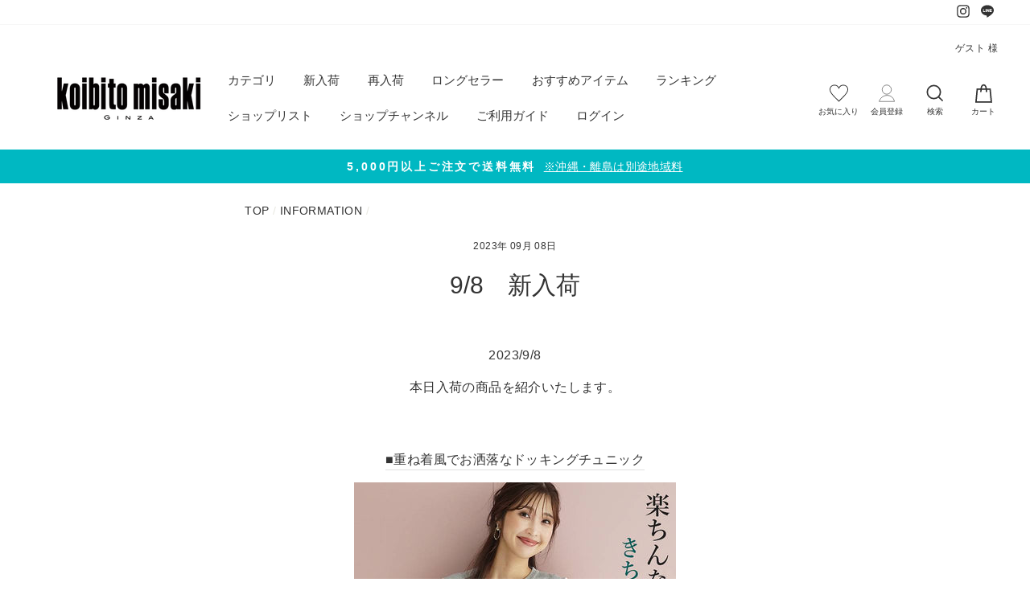

--- FILE ---
content_type: text/html; charset=utf-8
request_url: https://shop.fashion-village.co.jp/blogs/information/9-8-%E6%96%B0%E5%85%A5%E8%8D%B7
body_size: 73337
content:
<!doctype html>
<html class="no-js" lang="ja">
  <head>
    <link rel="stylesheet" href="https://obscure-escarpment-2240.herokuapp.com/stylesheets/bcpo-front.css">
    <script>
      var bcpo_product=null;  var bcpo_settings={"fallback":"buttons","auto_select":"on","load_main_image":"on","replaceImage":"off","border_style":"square","tooltips":"show","sold_out_style":"crossed-out","theme":"light","jumbo_colors":"medium","jumbo_images":"medium","circle_swatches":"","inventory_style":"default","override_ajax":"off","add_price_addons":"off","money_format2":"¥{{amount_no_decimals}} JPY","money_format_without_currency":"¥{{amount_no_decimals}}","show_currency":"off","global_auto_image_options":"","global_color_options":"","global_colors":[{"key":"ベージュ","value":"f9efce"},{"key":"ホワイト","value":"ffffff"}],"shop_currency":"JPY"};var inventory_quantity = [];if(bcpo_product) { for (var i = 0; i < bcpo_product.variants.length; i += 1) { bcpo_product.variants[i].inventory_quantity = inventory_quantity[i]; }}window.bcpo = window.bcpo || {}; bcpo.cart = {"note":null,"attributes":{},"original_total_price":0,"total_price":0,"total_discount":0,"total_weight":0.0,"item_count":0,"items":[],"requires_shipping":false,"currency":"JPY","items_subtotal_price":0,"cart_level_discount_applications":[],"checkout_charge_amount":0}; bcpo.ogFormData = FormData;
    </script>
    <script>
      if (window.bcpo) bcpo.disabled = true;
    </script>
    <!-- starapps_core_start -->
<!-- This code is automatically managed by StarApps Studio -->
<!-- Please contact support@starapps.studio for any help -->
<!-- File location: snippets/starapps-core.liquid -->


    
<!-- starapps_core_end -->

    <script>
      window.dataLayer = window.dataLayer || [];
      dataLayer.push({
      'gtm-product_detail_price':' ',
      'gtm-product_didlist': ''});
      'gtm-product_handle': ''});
      'gtm-product_selected_variant': ''});
      'gtm-product_variants': ''});
    </script>
    <!-- Google Tag Manager -->
    <script>
      (function (w, d, s, l, i) {
        w[l] = w[l] || [];
        w[l].push({ 'gtm.start': new Date().getTime(), event: 'gtm.js' });
        var f = d.getElementsByTagName(s)[0],
          j = d.createElement(s),
          dl = l != 'dataLayer' ? '&l=' + l : '';
        j.async = true;
        j.src = 'https://www.googletagmanager.com/gtm.js?id=' + i + dl;
        f.parentNode.insertBefore(j, f);
      })(window, document, 'script', 'dataLayer', 'GTM-TL2P7BB');
    </script>
    <!-- End Google Tag Manager -->

    <!-- Google Tag Manager LINE -->
    <script>
      (function (w, d, s, l, i) {
        w[l] = w[l] || [];
        w[l].push({ 'gtm.start': new Date().getTime(), event: 'gtm.js' });
        var f = d.getElementsByTagName(s)[0],
          j = d.createElement(s),
          dl = l != 'dataLayer' ? '&l=' + l : '';
        j.async = true;
        j.src = 'https://www.googletagmanager.com/gtm.js?id=' + i + dl;
        f.parentNode.insertBefore(j, f);
      })(window, document, 'script', 'dataLayer', 'GTM-TVVZMZJ');
    </script>
    <!-- End Google Tag Manager LINE -->

    <!-- Google広告 3/6アパレルウェブさまより指示あり -->
    <meta name="google-site-verification" content="S9Eun4hD1HqBDJrscL3LoDA9Khk0sIvfIzHXrbAitmc">
    <!-- Google広告 3/6アパレルウェブさまより指示あり -->

    <!-- Global site tag (gtag.js) - Google Ads: 590610130 -->
    <script async src="https://www.googletagmanager.com/gtag/js?id=AW-590610130"></script>
    <script>
      window.dataLayer = window.dataLayer || [];
      function gtag() {
        dataLayer.push(arguments);
      }
      gtag('js', new Date());

      gtag('config', 'AW-590610130');
    </script>

    <!-- Facebook Pixel Code -->
    <script>
      !(function (f, b, e, v, n, t, s) {
        if (f.fbq) return;
        n = f.fbq = function () {
          n.callMethod ? n.callMethod.apply(n, arguments) : n.queue.push(arguments);
        };
        if (!f._fbq) f._fbq = n;
        n.push = n;
        n.loaded = !0;
        n.version = '2.0';
        n.queue = [];
        t = b.createElement(e);
        t.async = !0;
        t.src = v;
        s = b.getElementsByTagName(e)[0];
        s.parentNode.insertBefore(t, s);
      })(window, document, 'script', 'https://connect.facebook.net/en_US/fbevents.js');
      fbq('init', '780678842777328');
      fbq('track', 'PageView');
    </script>
    <noscript
      ><img
        height="1"
        width="1"
        style="display:none"
        src="https://www.facebook.com/tr?id=780678842777328&ev=PageView&noscript=1"
    ></noscript>
    <!-- End Facebook Pixel Code -->

    <!-- "snippets/limespot.liquid" was not rendered, the associated app was uninstalled -->
    <meta charset="utf-8">
    <meta http-equiv="X-UA-Compatible" content="IE=edge,chrome=1">
    <meta name="viewport" content="width=device-width,initial-scale=1">
    <meta name="theme-color" content="#111111">
    <link rel="canonical" href="https://shop.fashion-village.co.jp/blogs/information/9-8-%e6%96%b0%e5%85%a5%e8%8d%b7"><link rel="shortcut icon" href="//shop.fashion-village.co.jp/cdn/shop/files/00fce3_black_32x32.png?v=1689649262" type="image/png"><title>9/8　新入荷
&ndash; コイビトミサキ公式通販
</title>
<meta name="description" content="2023/9/8 本日入荷の商品を紹介いたします。 ■重ね着風でお洒落なドッキングチュニック Ｎo.50-0029　商品はこちら▲ ■裾アシンメトリーがお洒落なカットソー Ｎo.36-1174　商品はこちら▲   今週入荷アイテム一覧はこちらから＞"><meta property="og:site_name" content="コイビトミサキ公式通販">
  <meta property="og:url" content="https://shop.fashion-village.co.jp/blogs/information/9-8-%e6%96%b0%e5%85%a5%e8%8d%b7">
  <meta property="og:title" content="9/8　新入荷">
  <meta property="og:type" content="article">
  <meta property="og:description" content="2023/9/8
本日入荷の商品を紹介いたします。

 ■重ね着風でお洒落なドッキングチュニック

Ｎo.50-0029　商品はこちら▲

 ■裾アシンメトリーがお洒落なカットソー




Ｎo.36-1174　商品はこちら▲





 


今週入荷アイテム一覧はこちらから＞"><meta property="og:image" content="http://shop.fashion-village.co.jp/cdn/shop/articles/50-0029_00_1800x1800_adf419a9-40d5-4dc2-8968-621e99820989_1200x630.jpg?v=1694133187">
  <meta property="og:image:secure_url" content="https://shop.fashion-village.co.jp/cdn/shop/articles/50-0029_00_1800x1800_adf419a9-40d5-4dc2-8968-621e99820989_1200x630.jpg?v=1694133187">
  <meta name="twitter:site" content="@">
  <meta name="twitter:card" content="summary_large_image">
  <meta name="twitter:title" content="9/8　新入荷">
  <meta name="twitter:description" content="2023/9/8
本日入荷の商品を紹介いたします。

 ■重ね着風でお洒落なドッキングチュニック

Ｎo.50-0029　商品はこちら▲

 ■裾アシンメトリーがお洒落なカットソー




Ｎo.36-1174　商品はこちら▲





 


今週入荷アイテム一覧はこちらから＞">
<style data-shopify>
  
  

  
  
  
</style>
<link href="//shop.fashion-village.co.jp/cdn/shop/t/87/assets/theme.css?v=46974382253108417881767942265" rel="stylesheet" type="text/css" media="all" />
    <link href="//shop.fashion-village.co.jp/cdn/shop/t/87/assets/aw_common.scss.css?v=144746270309616550221764674591" rel="stylesheet" type="text/css" media="all" />
    <link href="//shop.fashion-village.co.jp/cdn/shop/t/87/assets/aw_styles.scss.css?v=47197719621268296191764674591" rel="stylesheet" type="text/css" media="all" />

    <link href="//shop.fashion-village.co.jp/cdn/shop/t/87/assets/pages.scss.css?v=55179133842582515231764674591" rel="stylesheet" type="text/css" media="all" />
<style data-shopify>
  :root {
    --typeHeaderPrimary: "system_ui";
    --typeHeaderFallback: -apple-system, 'Segoe UI', Roboto, 'Helvetica Neue', 'Noto Sans', 'Liberation Sans', Arial, sans-serif, 'Apple Color Emoji', 'Segoe UI Emoji', 'Segoe UI Symbol', 'Noto Color Emoji';
    --typeHeaderSize: 30px;
    --typeHeaderWeight: 400;
    --typeHeaderLineHeight: 1.6;
    --typeHeaderSpacing: 0.0em;

    --typeBasePrimary:"system_ui";
    --typeBaseFallback:-apple-system, 'Segoe UI', Roboto, 'Helvetica Neue', 'Noto Sans', 'Liberation Sans', Arial, sans-serif, 'Apple Color Emoji', 'Segoe UI Emoji', 'Segoe UI Symbol', 'Noto Color Emoji';
    --typeBaseSize: 16px;
    --typeBaseWeight: 400;
    --typeBaseSpacing: 0.025em;
    --typeBaseLineHeight: 1.6;

    --typeCollectionTitle: 18px;

    --iconWeight: 4px;
    --iconLinecaps: miter;

    
      --buttonRadius: 0px;
    

    --colorGridOverlayOpacity: 0.1;
  }
}
</style>
<script>
      document.documentElement.className = document.documentElement.className.replace('no-js', 'js');

      window.theme = window.theme || {};
      theme.routes = {
        cart: "/cart",
        cartAdd: "/cart/add",
        cartChange: "/cart/change"
      };
      theme.strings = {
        soldOut: "売り切れ",
        unavailable: "お取り扱いなし",
        stockLabel: "在庫あり",
        willNotShipUntil: "[date] まで配送されません",
        willBeInStockAfter: "[date] 後に入荷されます",
        waitingForStock: "入荷予定あり",
        savePrice: "",
        cartEmpty: "現在カートに商品はありません",
        cartTermsConfirmation: "チェックアウトするには、利用規約に同意する必要があります"
      };
      theme.settings = {
        dynamicVariantsEnable: true,
        dynamicVariantType: "button",
        cartType: "page",
        moneyFormat: "¥{{amount_no_decimals}}",
        saveType: "dollar",
        recentlyViewedEnabled: false,
        predictiveSearch: false,
        predictiveSearchType: "product",
        inventoryThreshold: 10,
        quickView: false,
        themeName: 'Impulse',
        themeVersion: "3.2.2"
      };
    </script>

    <script>window.performance && window.performance.mark && window.performance.mark('shopify.content_for_header.start');</script><meta name="google-site-verification" content="RoZViaGO-ZEsKd8JFY3c5pnUuEjsp_uiIWWkkLXLV5k">
<meta name="google-site-verification" content="S9Eun4hD1HqBDJrscL3LoDA9Khk0sIvfIzHXrbAitmc">
<meta id="shopify-digital-wallet" name="shopify-digital-wallet" content="/44178276507/digital_wallets/dialog">
<link rel="alternate" type="application/atom+xml" title="Feed" href="/blogs/information.atom" />
<script async="async" src="/checkouts/internal/preloads.js?locale=ja-JP"></script>
<script id="shopify-features" type="application/json">{"accessToken":"cef19235cbf7ef9baebd889d5578f6d7","betas":["rich-media-storefront-analytics"],"domain":"shop.fashion-village.co.jp","predictiveSearch":false,"shopId":44178276507,"locale":"ja"}</script>
<script>var Shopify = Shopify || {};
Shopify.shop = "shop-fashion-village.myshopify.com";
Shopify.locale = "ja";
Shopify.currency = {"active":"JPY","rate":"1.0"};
Shopify.country = "JP";
Shopify.theme = {"name":"FashionVillage：20251202_OFF率表示","id":155004338402,"schema_name":"Impulse","schema_version":"3.2.2","theme_store_id":857,"role":"main"};
Shopify.theme.handle = "null";
Shopify.theme.style = {"id":null,"handle":null};
Shopify.cdnHost = "shop.fashion-village.co.jp/cdn";
Shopify.routes = Shopify.routes || {};
Shopify.routes.root = "/";</script>
<script type="module">!function(o){(o.Shopify=o.Shopify||{}).modules=!0}(window);</script>
<script>!function(o){function n(){var o=[];function n(){o.push(Array.prototype.slice.apply(arguments))}return n.q=o,n}var t=o.Shopify=o.Shopify||{};t.loadFeatures=n(),t.autoloadFeatures=n()}(window);</script>
<script id="shop-js-analytics" type="application/json">{"pageType":"article"}</script>
<script defer="defer" async type="module" src="//shop.fashion-village.co.jp/cdn/shopifycloud/shop-js/modules/v2/client.init-shop-cart-sync_0MstufBG.ja.esm.js"></script>
<script defer="defer" async type="module" src="//shop.fashion-village.co.jp/cdn/shopifycloud/shop-js/modules/v2/chunk.common_jll-23Z1.esm.js"></script>
<script defer="defer" async type="module" src="//shop.fashion-village.co.jp/cdn/shopifycloud/shop-js/modules/v2/chunk.modal_HXih6-AF.esm.js"></script>
<script type="module">
  await import("//shop.fashion-village.co.jp/cdn/shopifycloud/shop-js/modules/v2/client.init-shop-cart-sync_0MstufBG.ja.esm.js");
await import("//shop.fashion-village.co.jp/cdn/shopifycloud/shop-js/modules/v2/chunk.common_jll-23Z1.esm.js");
await import("//shop.fashion-village.co.jp/cdn/shopifycloud/shop-js/modules/v2/chunk.modal_HXih6-AF.esm.js");

  window.Shopify.SignInWithShop?.initShopCartSync?.({"fedCMEnabled":true,"windoidEnabled":true});

</script>
<script>(function() {
  var isLoaded = false;
  function asyncLoad() {
    if (isLoaded) return;
    isLoaded = true;
    var urls = ["https:\/\/assets.smartwishlist.webmarked.net\/static\/v6\/smartwishlist.js?shop=shop-fashion-village.myshopify.com","https:\/\/delivery-date-and-time-picker.amp.tokyo\/script_tags\/cart_attributes.js?shop=shop-fashion-village.myshopify.com","https:\/\/cax.channel.io\/shopify\/plugins\/563d5541-24b7-4bcd-81df-58424250259f.js?shop=shop-fashion-village.myshopify.com","https:\/\/s1.staq-cdn.com\/grow\/api\/js\/44178276507\/main.js?sId=44178276507\u0026v=VZ8WMQC7X4V735X8FKJR1SKY\u0026shop=shop-fashion-village.myshopify.com"];
    for (var i = 0; i < urls.length; i++) {
      var s = document.createElement('script');
      s.type = 'text/javascript';
      s.async = true;
      s.src = urls[i];
      var x = document.getElementsByTagName('script')[0];
      x.parentNode.insertBefore(s, x);
    }
  };
  if(window.attachEvent) {
    window.attachEvent('onload', asyncLoad);
  } else {
    window.addEventListener('load', asyncLoad, false);
  }
})();</script>
<script id="__st">var __st={"a":44178276507,"offset":32400,"reqid":"9b1f7a94-f0c3-4240-9303-d786f269ebfd-1769371561","pageurl":"shop.fashion-village.co.jp\/blogs\/information\/9-8-%E6%96%B0%E5%85%A5%E8%8D%B7","s":"articles-589042811106","u":"bb368f21bea3","p":"article","rtyp":"article","rid":589042811106};</script>
<script>window.ShopifyPaypalV4VisibilityTracking = true;</script>
<script id="captcha-bootstrap">!function(){'use strict';const t='contact',e='account',n='new_comment',o=[[t,t],['blogs',n],['comments',n],[t,'customer']],c=[[e,'customer_login'],[e,'guest_login'],[e,'recover_customer_password'],[e,'create_customer']],r=t=>t.map((([t,e])=>`form[action*='/${t}']:not([data-nocaptcha='true']) input[name='form_type'][value='${e}']`)).join(','),a=t=>()=>t?[...document.querySelectorAll(t)].map((t=>t.form)):[];function s(){const t=[...o],e=r(t);return a(e)}const i='password',u='form_key',d=['recaptcha-v3-token','g-recaptcha-response','h-captcha-response',i],f=()=>{try{return window.sessionStorage}catch{return}},m='__shopify_v',_=t=>t.elements[u];function p(t,e,n=!1){try{const o=window.sessionStorage,c=JSON.parse(o.getItem(e)),{data:r}=function(t){const{data:e,action:n}=t;return t[m]||n?{data:e,action:n}:{data:t,action:n}}(c);for(const[e,n]of Object.entries(r))t.elements[e]&&(t.elements[e].value=n);n&&o.removeItem(e)}catch(o){console.error('form repopulation failed',{error:o})}}const l='form_type',E='cptcha';function T(t){t.dataset[E]=!0}const w=window,h=w.document,L='Shopify',v='ce_forms',y='captcha';let A=!1;((t,e)=>{const n=(g='f06e6c50-85a8-45c8-87d0-21a2b65856fe',I='https://cdn.shopify.com/shopifycloud/storefront-forms-hcaptcha/ce_storefront_forms_captcha_hcaptcha.v1.5.2.iife.js',D={infoText:'hCaptchaによる保護',privacyText:'プライバシー',termsText:'利用規約'},(t,e,n)=>{const o=w[L][v],c=o.bindForm;if(c)return c(t,g,e,D).then(n);var r;o.q.push([[t,g,e,D],n]),r=I,A||(h.body.append(Object.assign(h.createElement('script'),{id:'captcha-provider',async:!0,src:r})),A=!0)});var g,I,D;w[L]=w[L]||{},w[L][v]=w[L][v]||{},w[L][v].q=[],w[L][y]=w[L][y]||{},w[L][y].protect=function(t,e){n(t,void 0,e),T(t)},Object.freeze(w[L][y]),function(t,e,n,w,h,L){const[v,y,A,g]=function(t,e,n){const i=e?o:[],u=t?c:[],d=[...i,...u],f=r(d),m=r(i),_=r(d.filter((([t,e])=>n.includes(e))));return[a(f),a(m),a(_),s()]}(w,h,L),I=t=>{const e=t.target;return e instanceof HTMLFormElement?e:e&&e.form},D=t=>v().includes(t);t.addEventListener('submit',(t=>{const e=I(t);if(!e)return;const n=D(e)&&!e.dataset.hcaptchaBound&&!e.dataset.recaptchaBound,o=_(e),c=g().includes(e)&&(!o||!o.value);(n||c)&&t.preventDefault(),c&&!n&&(function(t){try{if(!f())return;!function(t){const e=f();if(!e)return;const n=_(t);if(!n)return;const o=n.value;o&&e.removeItem(o)}(t);const e=Array.from(Array(32),(()=>Math.random().toString(36)[2])).join('');!function(t,e){_(t)||t.append(Object.assign(document.createElement('input'),{type:'hidden',name:u})),t.elements[u].value=e}(t,e),function(t,e){const n=f();if(!n)return;const o=[...t.querySelectorAll(`input[type='${i}']`)].map((({name:t})=>t)),c=[...d,...o],r={};for(const[a,s]of new FormData(t).entries())c.includes(a)||(r[a]=s);n.setItem(e,JSON.stringify({[m]:1,action:t.action,data:r}))}(t,e)}catch(e){console.error('failed to persist form',e)}}(e),e.submit())}));const S=(t,e)=>{t&&!t.dataset[E]&&(n(t,e.some((e=>e===t))),T(t))};for(const o of['focusin','change'])t.addEventListener(o,(t=>{const e=I(t);D(e)&&S(e,y())}));const B=e.get('form_key'),M=e.get(l),P=B&&M;t.addEventListener('DOMContentLoaded',(()=>{const t=y();if(P)for(const e of t)e.elements[l].value===M&&p(e,B);[...new Set([...A(),...v().filter((t=>'true'===t.dataset.shopifyCaptcha))])].forEach((e=>S(e,t)))}))}(h,new URLSearchParams(w.location.search),n,t,e,['guest_login'])})(!1,!0)}();</script>
<script integrity="sha256-4kQ18oKyAcykRKYeNunJcIwy7WH5gtpwJnB7kiuLZ1E=" data-source-attribution="shopify.loadfeatures" defer="defer" src="//shop.fashion-village.co.jp/cdn/shopifycloud/storefront/assets/storefront/load_feature-a0a9edcb.js" crossorigin="anonymous"></script>
<script data-source-attribution="shopify.dynamic_checkout.dynamic.init">var Shopify=Shopify||{};Shopify.PaymentButton=Shopify.PaymentButton||{isStorefrontPortableWallets:!0,init:function(){window.Shopify.PaymentButton.init=function(){};var t=document.createElement("script");t.src="https://shop.fashion-village.co.jp/cdn/shopifycloud/portable-wallets/latest/portable-wallets.ja.js",t.type="module",document.head.appendChild(t)}};
</script>
<script data-source-attribution="shopify.dynamic_checkout.buyer_consent">
  function portableWalletsHideBuyerConsent(e){var t=document.getElementById("shopify-buyer-consent"),n=document.getElementById("shopify-subscription-policy-button");t&&n&&(t.classList.add("hidden"),t.setAttribute("aria-hidden","true"),n.removeEventListener("click",e))}function portableWalletsShowBuyerConsent(e){var t=document.getElementById("shopify-buyer-consent"),n=document.getElementById("shopify-subscription-policy-button");t&&n&&(t.classList.remove("hidden"),t.removeAttribute("aria-hidden"),n.addEventListener("click",e))}window.Shopify?.PaymentButton&&(window.Shopify.PaymentButton.hideBuyerConsent=portableWalletsHideBuyerConsent,window.Shopify.PaymentButton.showBuyerConsent=portableWalletsShowBuyerConsent);
</script>
<script data-source-attribution="shopify.dynamic_checkout.cart.bootstrap">document.addEventListener("DOMContentLoaded",(function(){function t(){return document.querySelector("shopify-accelerated-checkout-cart, shopify-accelerated-checkout")}if(t())Shopify.PaymentButton.init();else{new MutationObserver((function(e,n){t()&&(Shopify.PaymentButton.init(),n.disconnect())})).observe(document.body,{childList:!0,subtree:!0})}}));
</script>

<script>window.performance && window.performance.mark && window.performance.mark('shopify.content_for_header.end');</script>
    <script id="vopo-head">
      (function () {
        if (
          ((document.documentElement.innerHTML.includes('asyncLoad') &&
            !document.documentElement.innerHTML.includes('\/obscure' + '-escarpment-2240')) ||
            (window.bcpo && bcpo.disabled)) &&
          !window.location.href.match(/[&?]yesbcpo/)
        )
          return;
        var script = document.createElement('script');
        script.src =
          'https://obscure-escarpment-2240.herokuapp.com/js/best_custom_product_options.js?shop=shop-fashion-village.myshopify.com';
        var vopoHead = document.getElementById('vopo-head');
        vopoHead.parentNode.insertBefore(script, vopoHead);
      })();
    </script>

    <script src="//shop.fashion-village.co.jp/cdn/shop/t/87/assets/vendor-scripts-v6.js" defer="defer"></script>

    

    <script src="//shop.fashion-village.co.jp/cdn/shop/t/87/assets/theme.js?v=115420880997060269031764674591" defer="defer"></script>

    
      <script src="//shop.fashion-village.co.jp/cdn/shop/t/87/assets/custom.js?v=61311191540664811711764674591" defer="defer"></script>
    
<script>
  !function(t,n){function o(n){var o=t.getElementsByTagName("script")[0],i=t.createElement("script");i.src=n,i.crossOrigin="",o.parentNode.insertBefore(i,o)}if(!n.isLoyaltyLion){window.loyaltylion=n,void 0===window.lion&&(window.lion=n),n.version=2,n.isLoyaltyLion=!0;var i=new Date,e=i.getFullYear().toString()+i.getMonth().toString()+i.getDate().toString();o("https://sdk.loyaltylion.net/static/2/loader.js?t="+e);var r=!1;n.init=function(t){if(r)throw new Error("Cannot call lion.init more than once");r=!0;var a=n._token=t.token;if(!a)throw new Error("Token must be supplied to lion.init");for(var l=[],s="_push configure bootstrap shutdown on removeListener authenticateCustomer".split(" "),c=0;c<s.length;c+=1)!function(t,n){t[n]=function(){l.push([n,Array.prototype.slice.call(arguments,0)])}}(n,s[c]);o("https://sdk.loyaltylion.net/sdk/start/"+a+".js?t="+e+i.getHours().toString()),n._initData=t,n._buffer=l}}}(document,window.loyaltylion||[]);

  
    
      loyaltylion.init({ token: "51046d97c1327b31ab5a11734ef1172b" });
    
  
</script>

    <!-- begin-boost-pfs-filter-css -->
    <link rel="preload stylesheet" href="//shop.fashion-village.co.jp/cdn/shop/t/87/assets/boost-pfs-instant-search.css?v=29708597372967035231764674591" as="style"><link href="//shop.fashion-village.co.jp/cdn/shop/t/87/assets/boost-pfs-custom.css?v=95733309856455954831764674591" rel="stylesheet" type="text/css" media="all" />
<style data-id="boost-pfs-style" type="text/css">
    .boost-pfs-filter-option-title-text {}

   .boost-pfs-filter-tree-v .boost-pfs-filter-option-title-text:before {}
    .boost-pfs-filter-tree-v .boost-pfs-filter-option.boost-pfs-filter-option-collapsed .boost-pfs-filter-option-title-text:before {}
    .boost-pfs-filter-tree-h .boost-pfs-filter-option-title-heading:before {}

    .boost-pfs-filter-refine-by .boost-pfs-filter-option-title h3 {}

    .boost-pfs-filter-option-content .boost-pfs-filter-option-item-list .boost-pfs-filter-option-item button,
    .boost-pfs-filter-option-content .boost-pfs-filter-option-item-list .boost-pfs-filter-option-item .boost-pfs-filter-button,
    .boost-pfs-filter-option-range-amount input,
    .boost-pfs-filter-tree-v .boost-pfs-filter-refine-by .boost-pfs-filter-refine-by-items .refine-by-item,
    .boost-pfs-filter-refine-by-wrapper-v .boost-pfs-filter-refine-by .boost-pfs-filter-refine-by-items .refine-by-item,
    .boost-pfs-filter-refine-by .boost-pfs-filter-option-title,
    .boost-pfs-filter-refine-by .boost-pfs-filter-refine-by-items .refine-by-item>a,
    .boost-pfs-filter-refine-by>span,
    .boost-pfs-filter-clear,
    .boost-pfs-filter-clear-all{}
    .boost-pfs-filter-tree-h .boost-pfs-filter-pc .boost-pfs-filter-refine-by-items .refine-by-item .boost-pfs-filter-clear .refine-by-type, 
    .boost-pfs-filter-refine-by-wrapper-h .boost-pfs-filter-pc .boost-pfs-filter-refine-by-items .refine-by-item .boost-pfs-filter-clear .refine-by-type {}

    .boost-pfs-filter-option-multi-level-collections .boost-pfs-filter-option-multi-level-list .boost-pfs-filter-option-item .boost-pfs-filter-button-arrow .boost-pfs-arrow:before,
    .boost-pfs-filter-option-multi-level-tag .boost-pfs-filter-option-multi-level-list .boost-pfs-filter-option-item .boost-pfs-filter-button-arrow .boost-pfs-arrow:before {}

    .boost-pfs-filter-refine-by-wrapper-v .boost-pfs-filter-refine-by .boost-pfs-filter-refine-by-items .refine-by-item .boost-pfs-filter-clear:after, 
    .boost-pfs-filter-refine-by-wrapper-v .boost-pfs-filter-refine-by .boost-pfs-filter-refine-by-items .refine-by-item .boost-pfs-filter-clear:before, 
    .boost-pfs-filter-tree-v .boost-pfs-filter-refine-by .boost-pfs-filter-refine-by-items .refine-by-item .boost-pfs-filter-clear:after, 
    .boost-pfs-filter-tree-v .boost-pfs-filter-refine-by .boost-pfs-filter-refine-by-items .refine-by-item .boost-pfs-filter-clear:before,
    .boost-pfs-filter-refine-by-wrapper-h .boost-pfs-filter-pc .boost-pfs-filter-refine-by-items .refine-by-item .boost-pfs-filter-clear:after, 
    .boost-pfs-filter-refine-by-wrapper-h .boost-pfs-filter-pc .boost-pfs-filter-refine-by-items .refine-by-item .boost-pfs-filter-clear:before, 
    .boost-pfs-filter-tree-h .boost-pfs-filter-pc .boost-pfs-filter-refine-by-items .refine-by-item .boost-pfs-filter-clear:after, 
    .boost-pfs-filter-tree-h .boost-pfs-filter-pc .boost-pfs-filter-refine-by-items .refine-by-item .boost-pfs-filter-clear:before {}
    .boost-pfs-filter-option-range-slider .noUi-value-horizontal {}

    .boost-pfs-filter-tree-mobile-button button,
    .boost-pfs-filter-top-sorting-mobile button {}
    .boost-pfs-filter-top-sorting-mobile button>span:after {}
  </style>
    <!-- end-boost-pfs-filter-css -->

    <!-- "snippets/shogun-head.liquid" was not rendered, the associated app was uninstalled -->
    



    <script>
      gtag('event', 'page_view', {
        'send_to': 'AW-590610130',
        'value': '',
        'items': [{
          'id': '',
          'google_business_vertical': 'retail'
        }]
      });
    </script>

    <link rel="preconnect" href="https://cdn.shopify.com">
    <link rel="preconnect" href="https://cdn.shopify.com" crossorigin>

    
<script>window.__pagefly_analytics_settings__={"acceptTracking":true};</script>

    <script>
              if (typeof BSS_PL == 'undefined') {
                  var BSS_PL = {};
              }
              var bssPlApiServer = "https://product-labels-pro.bsscommerce.com";
              BSS_PL.customerTags = 'null';
              BSS_PL.configData = [];
              BSS_PL.storeId = 17035;
              BSS_PL.currentPlan = "false";
              BSS_PL.storeIdCustomOld = "10678";
              BSS_PL.storeIdOldWIthPriority = "12200";
              BSS_PL.apiServerProduction = "https://product-labels-pro.bsscommerce.com";
              
              </script>
          <style>
.homepage-slideshow .slick-slide .bss_pl_img {
    visibility: hidden !important;
}
</style>
    <style>

    .primenWrapper ul, ol {
        display: block;
        margin-block-start: 1em;
        margin-block-end: 1em;
        margin-inline-start: 0px;
        margin-inline-end: 0px;
        padding-inline-start: 40px;
        list-style-type: revert;
    }
    .primenWrapper li {
        list-style: inherit;
        list-style-position: inside;
    }

    .prime-d-block{display:block;}
    .prime-d-inline-block{display:inline-block;}
						
    .prime-align-middle{vertical-align:middle;}
    .prime-align-top {vertical-align: top;}
    
    .prime-m-0{margin: 0rem;} 
    .prime-mr-0{margin-right: 0rem;} 
    .prime-ml-0{margin-left: 0rem;}
    .prime-mt-0{margin-top: 0rem;}
    .prime-mb-0{margin-bottom: 0rem;}
    
    .prime-m-1{margin: .25rem;} 
    .prime-mr-1{margin-right: .25rem;} 
    .prime-ml-1{margin-left: .25rem;}
    .prime-mt-1{margin-top: .25rem;}
    .prime-mb-1{margin-bottom: .25rem;}

    .prime-m-2{margin: .5rem;} 
    .prime-mr-2{margin-right: .5rem;} 
    .prime-ml-2{margin-left: .5rem;}
    .prime-mt-2{margin-top: .5rem;}
    .prime-mb-2{margin-bottom: .5rem;}

    .prime-m-3{margin: 1em;} 
    .prime-mr-3{margin-right: 1rem;} 
    .prime-ml-3{margin-left: 1rem;}
    .prime-mt-3{margin-top: 1rem;}
    .prime-mb-3{margin-bottom: 1rem;}

    .prime-m-4{margin: 1.5rem;} 
    .prime-mr-4{margin-right: 1.5rem;} 
    .prime-ml-4{margin-left: 1.5rem;}
    .prime-mt-4{margin-top: 1.5rem;}
    .prime-mb-4{margin-bottom: 1.5rem;}

    .prime-m-5{margin: 3rem;} 
    .prime-mr-5{margin-right: 3rem;} 
    .prime-ml-5{margin-left: 3rem;}
    .prime-mt-5{margin-top: 3rem;}
    .prime-mb-5{margin-bottom: 3rem;}

    .prime-p-0{padding: 0rem;} 
    .prime-pr-0{padding-right: 0rem;} 
    .prime-pl-0{padding-left: 0rem;}
    .prime-pt-0{padding-top: 0rem;}
    .prime-pb-0{padding-bottom: 0rem;}
    
    .prime-p-1{padding: .25rem;} 
    .prime-pr-1{padding-right: .25rem;} 
    .prime-pl-1{padding-left: .25rem;}
    .prime-pt-1{padding-top: .25rem;}
    .prime-pb-1{padding-bottom: .25rem;}

    .prime-p-2{padding: .5rem;} 
    .prime-pr-2{padding-right: .5rem;} 
    .prime-pl-2{padding-left: .5rem;}
    .prime-pt-2{padding-top: .5rem;}
    .prime-pb-2{padding-bottom: .5rem;}

    .prime-p-3{padding: 1em;} 
    .prime-pr-3{padding-right: 1rem;} 
    .prime-pl-3{padding-left: 1rem;}
    .prime-pt-3{padding-top: 1rem;}
    .prime-pb-3{padding-bottom: 1rem;}

    .prime-p-4{padding: 1.5rem;} 
    .prime-pr-4{padding-right: 1.5rem;} 
    .prime-pl-4{padding-left: 1.5rem;}
    .prime-pt-4{padding-top: 1.5rem;}
    .prime-pb-4{padding-bottom: 1.5rem;}

    .prime-p-5{padding: 3rem;} 
    .prime-pr-5{padding-right: 3rem;} 
    .prime-pl-5{padding-left: 3rem;}
    .prime-pt-5{padding-top: 3rem;}
    .prime-pb-5{padding-bottom: 3rem;}

    .prime-px-2{padding-left:.5rem;padding-right:.5rem;}
    .prime-py-1{padding-top:.25rem;padding-bottom:.25rem;}
    .prime-mx-auto{margin-left: auto;margin-right: auto;}
    .prime-text-center{text-align:center;}
    .prime-text-left{text-align:left;}

    .prime-px-0{padding-left:0px !important;padding-right:0px !important;}

    .primebanPhotoOuter {line-height: 0px;}

    @-ms-viewport{width:device-width}html{box-sizing:border-box;-ms-overflow-style:scrollbar}*,::after,::before{box-sizing:inherit}.prime-container{width:100%;padding-right:15px;padding-left:15px;margin-right:auto;margin-left:auto}@media (min-width:576px){.prime-container{max-width:540px}}@media (min-width:768px){.prime-container{max-width:720px}}@media (min-width:992px){.prime-container{max-width:960px}}@media (min-width:1200px){.prime-container{max-width:1140px}}.prime-container-fluid{width:100%;padding-right:15px;padding-left:15px;margin-right:auto;margin-left:auto}.prime-row{display:-ms-flexbox;display:flex;-ms-flex-wrap:wrap;flex-wrap:wrap;margin-right:-15px;margin-left:-15px}.prime-no-gutters{margin-right:0;margin-left:0}.prime-no-gutters>.col,.prime-no-gutters>[class*=col-]{padding-right:0;padding-left:0}.prime-col,.prime-col-1,.prime-col-10,.prime-col-11,.prime-col-12,.prime-col-2,.prime-col-3,.prime-col-4,.prime-col-5,.prime-col-6,.prime-col-7,.prime-col-8,.prime-col-9,.prime-col-auto,.prime-col-lg,.prime-col-lg-1,.prime-col-lg-10,.prime-col-lg-11,.prime-col-lg-12,.prime-col-lg-2,.prime-col-lg-3,.prime-col-lg-4,.prime-col-lg-5,.prime-col-lg-6,.prime-col-lg-7,.prime-col-lg-8,.prime-col-lg-9,.prime-col-lg-auto,.prime-col-md,.prime-col-md-1,.prime-col-md-10,.prime-col-md-11,.prime-col-md-12,.prime-col-md-2,.prime-col-md-3,.prime-col-md-4,.prime-col-md-5,.prime-col-md-6,.prime-col-md-7,.prime-col-md-8,.prime-col-md-9,.prime-col-md-auto,.prime-col-sm,.prime-col-sm-1,.prime-col-sm-10,.prime-col-sm-11,.prime-col-sm-12,.prime-col-sm-2,.prime-col-sm-3,.prime-col-sm-4,.prime-col-sm-5,.prime-col-sm-6,.prime-col-sm-7,.prime-col-sm-8,.prime-col-sm-9,.prime-col-sm-auto,.prime-col-xl,.prime-col-xl-1,.prime-col-xl-10,.prime-col-xl-11,.prime-col-xl-12,.prime-col-xl-2,.prime-col-xl-3,.prime-col-xl-4,.prime-col-xl-5,.prime-col-xl-6,.prime-col-xl-7,.prime-col-xl-8,.prime-col-xl-9,.prime-col-xl-auto{position:relative;width:100%;min-height:1px;padding-right:15px;padding-left:15px}.prime-col{-ms-flex-preferred-size:0;flex-basis:0;-ms-flex-positive:1;flex-grow:1;max-width:100%}.prime-col-auto{-ms-flex:0 0 auto;flex:0 0 auto;width:auto;max-width:none}.prime-col-1{-ms-flex:0 0 8.333333%;flex:0 0 8.333333%;max-width:8.333333%}.prime-col-2{-ms-flex:0 0 16.666667%;flex:0 0 16.666667%;max-width:16.666667%}.prime-col-3{-ms-flex:0 0 25%;flex:0 0 25%;max-width:25%}.prime-col-4{-ms-flex:0 0 33.333333%;flex:0 0 33.333333%;max-width:33.333333%}.prime-col-5{-ms-flex:0 0 41.666667%;flex:0 0 41.666667%;max-width:41.666667%}.prime-col-6{-ms-flex:0 0 50%;flex:0 0 50%;max-width:50%}.prime-col-7{-ms-flex:0 0 58.333333%;flex:0 0 58.333333%;max-width:58.333333%}.prime-col-8{-ms-flex:0 0 66.666667%;flex:0 0 66.666667%;max-width:66.666667%}.prime-col-9{-ms-flex:0 0 75%;flex:0 0 75%;max-width:75%}.prime-col-10{-ms-flex:0 0 83.333333%;flex:0 0 83.333333%;max-width:83.333333%}.prime-col-11{-ms-flex:0 0 91.666667%;flex:0 0 91.666667%;max-width:91.666667%}.prime-col-12{-ms-flex:0 0 100%;flex:0 0 100%;max-width:100%}.prime-order-first{-ms-flex-order:-1;order:-1}.prime-order-last{-ms-flex-order:13;order:13}.prime-order-0{-ms-flex-order:0;order:0}.prime-order-1{-ms-flex-order:1;order:1}.prime-order-2{-ms-flex-order:2;order:2}.prime-order-3{-ms-flex-order:3;order:3}.prime-order-4{-ms-flex-order:4;order:4}.prime-order-5{-ms-flex-order:5;order:5}.prime-order-6{-ms-flex-order:6;order:6}.prime-order-7{-ms-flex-order:7;order:7}.prime-order-8{-ms-flex-order:8;order:8}.prime-order-9{-ms-flex-order:9;order:9}.prime-order-10{-ms-flex-order:10;order:10}.prime-order-11{-ms-flex-order:11;order:11}.prime-order-12{-ms-flex-order:12;order:12}.prime-offset-1{margin-left:8.333333%}.prime-offset-2{margin-left:16.666667%}.prime-offset-3{margin-left:25%}.prime-offset-4{margin-left:33.333333%}.prime-offset-5{margin-left:41.666667%}.prime-offset-6{margin-left:50%}.prime-offset-7{margin-left:58.333333%}.prime-offset-8{margin-left:66.666667%}.prime-offset-9{margin-left:75%}.prime-offset-10{margin-left:83.333333%}.prime-offset-11{margin-left:91.666667%}@media (min-width:576px){.prime-col-sm{-ms-flex-preferred-size:0;flex-basis:0;-ms-flex-positive:1;flex-grow:1;max-width:100%}.prime-col-sm-auto{-ms-flex:0 0 auto;flex:0 0 auto;width:auto;max-width:none}.prime-col-sm-1{-ms-flex:0 0 8.333333%;flex:0 0 8.333333%;max-width:8.333333%}.prime-col-sm-2{-ms-flex:0 0 16.666667%;flex:0 0 16.666667%;max-width:16.666667%}.prime-col-sm-3{-ms-flex:0 0 25%;flex:0 0 25%;max-width:25%}.prime-col-sm-4{-ms-flex:0 0 33.333333%;flex:0 0 33.333333%;max-width:33.333333%}.prime-col-sm-5{-ms-flex:0 0 41.666667%;flex:0 0 41.666667%;max-width:41.666667%}.prime-col-sm-6{-ms-flex:0 0 50%;flex:0 0 50%;max-width:50%}.prime-col-sm-7{-ms-flex:0 0 58.333333%;flex:0 0 58.333333%;max-width:58.333333%}.prime-col-sm-8{-ms-flex:0 0 66.666667%;flex:0 0 66.666667%;max-width:66.666667%}.prime-col-sm-9{-ms-flex:0 0 75%;flex:0 0 75%;max-width:75%}.prime-col-sm-10{-ms-flex:0 0 83.333333%;flex:0 0 83.333333%;max-width:83.333333%}.prime-col-sm-11{-ms-flex:0 0 91.666667%;flex:0 0 91.666667%;max-width:91.666667%}.prime-col-sm-12{-ms-flex:0 0 100%;flex:0 0 100%;max-width:100%}.prime-order-sm-first{-ms-flex-order:-1;order:-1}.prime-order-sm-last{-ms-flex-order:13;order:13}.prime-order-sm-0{-ms-flex-order:0;order:0}.prime-order-sm-1{-ms-flex-order:1;order:1}.prime-order-sm-2{-ms-flex-order:2;order:2}.prime-order-sm-3{-ms-flex-order:3;order:3}.prime-order-sm-4{-ms-flex-order:4;order:4}.prime-order-sm-5{-ms-flex-order:5;order:5}.prime-order-sm-6{-ms-flex-order:6;order:6}.prime-order-sm-7{-ms-flex-order:7;order:7}.prime-order-sm-8{-ms-flex-order:8;order:8}.prime-order-sm-9{-ms-flex-order:9;order:9}.prime-order-sm-10{-ms-flex-order:10;order:10}.prime-order-sm-11{-ms-flex-order:11;order:11}.prime-order-sm-12{-ms-flex-order:12;order:12}.prime-offset-sm-0{margin-left:0}.prime-offset-sm-1{margin-left:8.333333%}.prime-offset-sm-2{margin-left:16.666667%}.prime-offset-sm-3{margin-left:25%}.prime-offset-sm-4{margin-left:33.333333%}.prime-offset-sm-5{margin-left:41.666667%}.prime-offset-sm-6{margin-left:50%}.prime-offset-sm-7{margin-left:58.333333%}.prime-offset-sm-8{margin-left:66.666667%}.prime-offset-sm-9{margin-left:75%}.prime-offset-sm-10{margin-left:83.333333%}.prime-offset-sm-11{margin-left:91.666667%}}@media (min-width:768px){.prime-col-md{-ms-flex-preferred-size:0;flex-basis:0;-ms-flex-positive:1;flex-grow:1;max-width:100%}.prime-col-md-auto{-ms-flex:0 0 auto;flex:0 0 auto;width:auto;max-width:none}.prime-col-md-1{-ms-flex:0 0 8.333333%;flex:0 0 8.333333%;max-width:8.333333%}.prime-col-md-2{-ms-flex:0 0 16.666667%;flex:0 0 16.666667%;max-width:16.666667%}.prime-col-md-3{-ms-flex:0 0 25%;flex:0 0 25%;max-width:25%}.prime-col-md-4{-ms-flex:0 0 33.333333%;flex:0 0 33.333333%;max-width:33.333333%}.prime-col-md-5{-ms-flex:0 0 41.666667%;flex:0 0 41.666667%;max-width:41.666667%}.prime-col-md-6{-ms-flex:0 0 50%;flex:0 0 50%;max-width:50%}.prime-col-md-7{-ms-flex:0 0 58.333333%;flex:0 0 58.333333%;max-width:58.333333%}.prime-col-md-8{-ms-flex:0 0 66.666667%;flex:0 0 66.666667%;max-width:66.666667%}.prime-col-md-9{-ms-flex:0 0 75%;flex:0 0 75%;max-width:75%}.prime-col-md-10{-ms-flex:0 0 83.333333%;flex:0 0 83.333333%;max-width:83.333333%}.prime-col-md-11{-ms-flex:0 0 91.666667%;flex:0 0 91.666667%;max-width:91.666667%}.prime-col-md-12{-ms-flex:0 0 100%;flex:0 0 100%;max-width:100%}.prime-order-md-first{-ms-flex-order:-1;order:-1}.prime-order-md-last{-ms-flex-order:13;order:13}.prime-order-md-0{-ms-flex-order:0;order:0}.prime-order-md-1{-ms-flex-order:1;order:1}.prime-order-md-2{-ms-flex-order:2;order:2}.prime-order-md-3{-ms-flex-order:3;order:3}.prime-order-md-4{-ms-flex-order:4;order:4}.prime-order-md-5{-ms-flex-order:5;order:5}.prime-order-md-6{-ms-flex-order:6;order:6}.prime-order-md-7{-ms-flex-order:7;order:7}.prime-order-md-8{-ms-flex-order:8;order:8}.prime-order-md-9{-ms-flex-order:9;order:9}.prime-order-md-10{-ms-flex-order:10;order:10}.prime-order-md-11{-ms-flex-order:11;order:11}.prime-order-md-12{-ms-flex-order:12;order:12}.prime-offset-md-0{margin-left:0}.prime-offset-md-1{margin-left:8.333333%}.prime-offset-md-2{margin-left:16.666667%}.prime-offset-md-3{margin-left:25%}.prime-offset-md-4{margin-left:33.333333%}.prime-offset-md-5{margin-left:41.666667%}.prime-offset-md-6{margin-left:50%}.prime-offset-md-7{margin-left:58.333333%}.prime-offset-md-8{margin-left:66.666667%}.prime-offset-md-9{margin-left:75%}.prime-offset-md-10{margin-left:83.333333%}.prime-offset-md-11{margin-left:91.666667%}}@media (min-width:992px){.prime-col-lg{-ms-flex-preferred-size:0;flex-basis:0;-ms-flex-positive:1;flex-grow:1;max-width:100%}.prime-col-lg-auto{-ms-flex:0 0 auto;flex:0 0 auto;width:auto;max-width:none}.prime-col-lg-1{-ms-flex:0 0 8.333333%;flex:0 0 8.333333%;max-width:8.333333%}.prime-col-lg-2{-ms-flex:0 0 16.666667%;flex:0 0 16.666667%;max-width:16.666667%}.prime-col-lg-3{-ms-flex:0 0 25%;flex:0 0 25%;max-width:25%}.prime-col-lg-4{-ms-flex:0 0 33.333333%;flex:0 0 33.333333%;max-width:33.333333%}.prime-col-lg-5{-ms-flex:0 0 41.666667%;flex:0 0 41.666667%;max-width:41.666667%}.prime-col-lg-6{-ms-flex:0 0 50%;flex:0 0 50%;max-width:50%}.prime-col-lg-7{-ms-flex:0 0 58.333333%;flex:0 0 58.333333%;max-width:58.333333%}.prime-col-lg-8{-ms-flex:0 0 66.666667%;flex:0 0 66.666667%;max-width:66.666667%}.prime-col-lg-9{-ms-flex:0 0 75%;flex:0 0 75%;max-width:75%}.prime-col-lg-10{-ms-flex:0 0 83.333333%;flex:0 0 83.333333%;max-width:83.333333%}.prime-col-lg-11{-ms-flex:0 0 91.666667%;flex:0 0 91.666667%;max-width:91.666667%}.prime-col-lg-12{-ms-flex:0 0 100%;flex:0 0 100%;max-width:100%}.prime-order-lg-first{-ms-flex-order:-1;order:-1}.prime-order-lg-last{-ms-flex-order:13;order:13}.prime-order-lg-0{-ms-flex-order:0;order:0}.prime-order-lg-1{-ms-flex-order:1;order:1}.prime-order-lg-2{-ms-flex-order:2;order:2}.prime-order-lg-3{-ms-flex-order:3;order:3}.prime-order-lg-4{-ms-flex-order:4;order:4}.prime-order-lg-5{-ms-flex-order:5;order:5}.prime-order-lg-6{-ms-flex-order:6;order:6}.prime-order-lg-7{-ms-flex-order:7;order:7}.prime-order-lg-8{-ms-flex-order:8;order:8}.prime-order-lg-9{-ms-flex-order:9;order:9}.prime-order-lg-10{-ms-flex-order:10;order:10}.prime-order-lg-11{-ms-flex-order:11;order:11}.prime-order-lg-12{-ms-flex-order:12;order:12}.prime-offset-lg-0{margin-left:0}.prime-offset-lg-1{margin-left:8.333333%}.prime-offset-lg-2{margin-left:16.666667%}.prime-offset-lg-3{margin-left:25%}.prime-offset-lg-4{margin-left:33.333333%}.prime-offset-lg-5{margin-left:41.666667%}.prime-offset-lg-6{margin-left:50%}.prime-offset-lg-7{margin-left:58.333333%}.prime-offset-lg-8{margin-left:66.666667%}.prime-offset-lg-9{margin-left:75%}.prime-offset-lg-10{margin-left:83.333333%}.prime-offset-lg-11{margin-left:91.666667%}}@media (min-width:1200px){.prime-col-xl{-ms-flex-preferred-size:0;flex-basis:0;-ms-flex-positive:1;flex-grow:1;max-width:100%}.prime-col-xl-auto{-ms-flex:0 0 auto;flex:0 0 auto;width:auto;max-width:none}.prime-col-xl-1{-ms-flex:0 0 8.333333%;flex:0 0 8.333333%;max-width:8.333333%}.prime-col-xl-2{-ms-flex:0 0 16.666667%;flex:0 0 16.666667%;max-width:16.666667%}.prime-col-xl-3{-ms-flex:0 0 25%;flex:0 0 25%;max-width:25%}.prime-col-xl-4{-ms-flex:0 0 33.333333%;flex:0 0 33.333333%;max-width:33.333333%}.prime-col-xl-5{-ms-flex:0 0 41.666667%;flex:0 0 41.666667%;max-width:41.666667%}.prime-col-xl-6{-ms-flex:0 0 50%;flex:0 0 50%;max-width:50%}.prime-col-xl-7{-ms-flex:0 0 58.333333%;flex:0 0 58.333333%;max-width:58.333333%}.prime-col-xl-8{-ms-flex:0 0 66.666667%;flex:0 0 66.666667%;max-width:66.666667%}.prime-col-xl-9{-ms-flex:0 0 75%;flex:0 0 75%;max-width:75%}.prime-col-xl-10{-ms-flex:0 0 83.333333%;flex:0 0 83.333333%;max-width:83.333333%}.prime-col-xl-11{-ms-flex:0 0 91.666667%;flex:0 0 91.666667%;max-width:91.666667%}.prime-col-xl-12{-ms-flex:0 0 100%;flex:0 0 100%;max-width:100%}.prime-order-xl-first{-ms-flex-order:-1;order:-1}.prime-order-xl-last{-ms-flex-order:13;order:13}.prime-order-xl-0{-ms-flex-order:0;order:0}.prime-order-xl-1{-ms-flex-order:1;order:1}.prime-order-xl-2{-ms-flex-order:2;order:2}.prime-order-xl-3{-ms-flex-order:3;order:3}.prime-order-xl-4{-ms-flex-order:4;order:4}.prime-order-xl-5{-ms-flex-order:5;order:5}.prime-order-xl-6{-ms-flex-order:6;order:6}.prime-order-xl-7{-ms-flex-order:7;order:7}.prime-order-xl-8{-ms-flex-order:8;order:8}.prime-order-xl-9{-ms-flex-order:9;order:9}.prime-order-xl-10{-ms-flex-order:10;order:10}.prime-order-xl-11{-ms-flex-order:11;order:11}.prime-order-xl-12{-ms-flex-order:12;order:12}.prime-offset-xl-0{margin-left:0}.prime-offset-xl-1{margin-left:8.333333%}.prime-offset-xl-2{margin-left:16.666667%}.prime-offset-xl-3{margin-left:25%}.prime-offset-xl-4{margin-left:33.333333%}.prime-offset-xl-5{margin-left:41.666667%}.prime-offset-xl-6{margin-left:50%}.prime-offset-xl-7{margin-left:58.333333%}.prime-offset-xl-8{margin-left:66.666667%}.prime-offset-xl-9{margin-left:75%}.prime-offset-xl-10{margin-left:83.333333%}.prime-offset-xl-11{margin-left:91.666667%}}.prime-d-none{display:none!important}.prime-d-inline{display:inline!important}.prime-d-inline-block{display:inline-block!important}.prime-d-block{display:block!important}.prime-d-table{display:table!important}.prime-d-table-row{display:table-row!important}.prime-d-table-cell{display:table-cell!important}.prime-d-flex{display:-ms-flexbox!important;display:flex!important}.prime-d-inline-flex{display:-ms-inline-flexbox!important;display:inline-flex!important}@media (min-width:576px){.prime-d-sm-none{display:none!important}.prime-d-sm-inline{display:inline!important}.prime-d-sm-inline-block{display:inline-block!important}.prime-d-sm-block{display:block!important}.prime-d-sm-table{display:table!important}.prime-d-sm-table-row{display:table-row!important}.prime-d-sm-table-cell{display:table-cell!important}.prime-d-sm-flex{display:-ms-flexbox!important;display:flex!important}.prime-d-sm-inline-flex{display:-ms-inline-flexbox!important;display:inline-flex!important}}@media (min-width:768px){.prime-d-md-none{display:none!important}.prime-d-md-inline{display:inline!important}.prime-d-md-inline-block{display:inline-block!important}.prime-d-md-block{display:block!important}.prime-d-md-table{display:table!important}.prime-d-md-table-row{display:table-row!important}.prime-d-md-table-cell{display:table-cell!important}.prime-d-md-flex{display:-ms-flexbox!important;display:flex!important}.prime-d-md-inline-flex{display:-ms-inline-flexbox!important;display:inline-flex!important}}@media (min-width:992px){.prime-d-lg-none{display:none!important}.prime-d-lg-inline{display:inline!important}.prime-d-lg-inline-block{display:inline-block!important}.prime-d-lg-block{display:block!important}.prime-d-lg-table{display:table!important}.prime-d-lg-table-row{display:table-row!important}.prime-d-lg-table-cell{display:table-cell!important}.prime-d-lg-flex{display:-ms-flexbox!important;display:flex!important}.prime-d-lg-inline-flex{display:-ms-inline-flexbox!important;display:inline-flex!important}}@media (min-width:1200px){.prime-d-xl-none{display:none!important}.prime-d-xl-inline{display:inline!important}.prime-d-xl-inline-block{display:inline-block!important}.prime-d-xl-block{display:block!important}.prime-d-xl-table{display:table!important}.prime-d-xl-table-row{display:table-row!important}.prime-d-xl-table-cell{display:table-cell!important}.prime-d-xl-flex{display:-ms-flexbox!important;display:flex!important}.prime-d-xl-inline-flex{display:-ms-inline-flexbox!important;display:inline-flex!important}}@media  print{.prime-d-print-none{display:none!important}.prime-d-print-inline{display:inline!important}.prime-d-print-inline-block{display:inline-block!important}.prime-d-print-block{display:block!important}.prime-d-print-table{display:table!important}.prime-d-print-table-row{display:table-row!important}.prime-d-print-table-cell{display:table-cell!important}.prime-d-print-flex{display:-ms-flexbox!important;display:flex!important}.prime-d-print-inline-flex{display:-ms-inline-flexbox!important;display:inline-flex!important}}.prime-flex-row{-ms-flex-direction:row!important;flex-direction:row!important}.prime-flex-column{-ms-flex-direction:column!important;flex-direction:column!important}.prime-flex-row-reverse{-ms-flex-direction:row-reverse!important;flex-direction:row-reverse!important}.prime-flex-column-reverse{-ms-flex-direction:column-reverse!important;flex-direction:column-reverse!important}.prime-flex-wrap{-ms-flex-wrap:wrap!important;flex-wrap:wrap!important}.prime-flex-nowrap{-ms-flex-wrap:nowrap!important;flex-wrap:nowrap!important}.prime-flex-wrap-reverse{-ms-flex-wrap:wrap-reverse!important;flex-wrap:wrap-reverse!important}.prime-flex-fill{-ms-flex:1 1 auto!important;flex:1 1 auto!important}.prime-flex-grow-0{-ms-flex-positive:0!important;flex-grow:0!important}.prime-flex-grow-1{-ms-flex-positive:1!important;flex-grow:1!important}.prime-flex-shrink-0{-ms-flex-negative:0!important;flex-shrink:0!important}.prime-flex-shrink-1{-ms-flex-negative:1!important;flex-shrink:1!important}.prime-justify-content-start{-ms-flex-pack:start!important;justify-content:flex-start!important}.prime-justify-content-end{-ms-flex-pack:end!important;justify-content:flex-end!important}.prime-justify-content-center{-ms-flex-pack:center!important;justify-content:center!important}.prime-justify-content-between{-ms-flex-pack:justify!important;justify-content:space-between!important}.prime-justify-content-around{-ms-flex-pack:distribute!important;justify-content:space-around!important}.prime-align-items-start{-ms-flex-align:start!important;align-items:flex-start!important}.prime-align-items-end{-ms-flex-align:end!important;align-items:flex-end!important}.prime-align-items-center{-ms-flex-align:center!important;align-items:center!important}.prime-align-items-baseline{-ms-flex-align:baseline!important;align-items:baseline!important}.prime-align-items-stretch{-ms-flex-align:stretch!important;align-items:stretch!important}.prime-align-content-start{-ms-flex-line-pack:start!important;align-content:flex-start!important}.prime-align-content-end{-ms-flex-line-pack:end!important;align-content:flex-end!important}.prime-align-content-center{-ms-flex-line-pack:center!important;align-content:center!important}.prime-align-content-between{-ms-flex-line-pack:justify!important;align-content:space-between!important}.prime-align-content-around{-ms-flex-line-pack:distribute!important;align-content:space-around!important}.prime-align-content-stretch{-ms-flex-line-pack:stretch!important;align-content:stretch!important}.prime-align-self-auto{-ms-flex-item-align:auto!important;align-self:auto!important}.prime-align-self-start{-ms-flex-item-align:start!important;align-self:flex-start!important}.prime-align-self-end{-ms-flex-item-align:end!important;align-self:flex-end!important}.prime-align-self-center{-ms-flex-item-align:center!important;align-self:center!important}.prime-align-self-baseline{-ms-flex-item-align:baseline!important;align-self:baseline!important}.prime-align-self-stretch{-ms-flex-item-align:stretch!important;align-self:stretch!important}@media (min-width:576px){.prime-flex-sm-row{-ms-flex-direction:row!important;flex-direction:row!important}.prime-flex-sm-column{-ms-flex-direction:column!important;flex-direction:column!important}.prime-flex-sm-row-reverse{-ms-flex-direction:row-reverse!important;flex-direction:row-reverse!important}.prime-flex-sm-column-reverse{-ms-flex-direction:column-reverse!important;flex-direction:column-reverse!important}.prime-flex-sm-wrap{-ms-flex-wrap:wrap!important;flex-wrap:wrap!important}.prime-flex-sm-nowrap{-ms-flex-wrap:nowrap!important;flex-wrap:nowrap!important}.prime-flex-sm-wrap-reverse{-ms-flex-wrap:wrap-reverse!important;flex-wrap:wrap-reverse!important}.prime-flex-sm-fill{-ms-flex:1 1 auto!important;flex:1 1 auto!important}.prime-flex-sm-grow-0{-ms-flex-positive:0!important;flex-grow:0!important}.prime-flex-sm-grow-1{-ms-flex-positive:1!important;flex-grow:1!important}.prime-flex-sm-shrink-0{-ms-flex-negative:0!important;flex-shrink:0!important}.prime-flex-sm-shrink-1{-ms-flex-negative:1!important;flex-shrink:1!important}.prime-justify-content-sm-start{-ms-flex-pack:start!important;justify-content:flex-start!important}.prime-justify-content-sm-end{-ms-flex-pack:end!important;justify-content:flex-end!important}.prime-justify-content-sm-center{-ms-flex-pack:center!important;justify-content:center!important}.prime-justify-content-sm-between{-ms-flex-pack:justify!important;justify-content:space-between!important}.prime-justify-content-sm-around{-ms-flex-pack:distribute!important;justify-content:space-around!important}.prime-align-items-sm-start{-ms-flex-align:start!important;align-items:flex-start!important}.prime-align-items-sm-end{-ms-flex-align:end!important;align-items:flex-end!important}.prime-align-items-sm-center{-ms-flex-align:center!important;align-items:center!important}.prime-align-items-sm-baseline{-ms-flex-align:baseline!important;align-items:baseline!important}.prime-align-items-sm-stretch{-ms-flex-align:stretch!important;align-items:stretch!important}.prime-align-content-sm-start{-ms-flex-line-pack:start!important;align-content:flex-start!important}.prime-align-content-sm-end{-ms-flex-line-pack:end!important;align-content:flex-end!important}.prime-align-content-sm-center{-ms-flex-line-pack:center!important;align-content:center!important}.prime-align-content-sm-between{-ms-flex-line-pack:justify!important;align-content:space-between!important}.prime-align-content-sm-around{-ms-flex-line-pack:distribute!important;align-content:space-around!important}.prime-align-content-sm-stretch{-ms-flex-line-pack:stretch!important;align-content:stretch!important}.prime-align-self-sm-auto{-ms-flex-item-align:auto!important;align-self:auto!important}.prime-align-self-sm-start{-ms-flex-item-align:start!important;align-self:flex-start!important}.prime-align-self-sm-end{-ms-flex-item-align:end!important;align-self:flex-end!important}.prime-align-self-sm-center{-ms-flex-item-align:center!important;align-self:center!important}.prime-align-self-sm-baseline{-ms-flex-item-align:baseline!important;align-self:baseline!important}.prime-align-self-sm-stretch{-ms-flex-item-align:stretch!important;align-self:stretch!important}}@media (min-width:768px){.prime-flex-md-row{-ms-flex-direction:row!important;flex-direction:row!important}.prime-flex-md-column{-ms-flex-direction:column!important;flex-direction:column!important}.prime-flex-md-row-reverse{-ms-flex-direction:row-reverse!important;flex-direction:row-reverse!important}.prime-flex-md-column-reverse{-ms-flex-direction:column-reverse!important;flex-direction:column-reverse!important}.prime-flex-md-wrap{-ms-flex-wrap:wrap!important;flex-wrap:wrap!important}.prime-flex-md-nowrap{-ms-flex-wrap:nowrap!important;flex-wrap:nowrap!important}.prime-flex-md-wrap-reverse{-ms-flex-wrap:wrap-reverse!important;flex-wrap:wrap-reverse!important}.prime-flex-md-fill{-ms-flex:1 1 auto!important;flex:1 1 auto!important}.prime-flex-md-grow-0{-ms-flex-positive:0!important;flex-grow:0!important}.prime-flex-md-grow-1{-ms-flex-positive:1!important;flex-grow:1!important}.prime-flex-md-shrink-0{-ms-flex-negative:0!important;flex-shrink:0!important}.prime-flex-md-shrink-1{-ms-flex-negative:1!important;flex-shrink:1!important}.prime-justify-content-md-start{-ms-flex-pack:start!important;justify-content:flex-start!important}.prime-justify-content-md-end{-ms-flex-pack:end!important;justify-content:flex-end!important}.prime-justify-content-md-center{-ms-flex-pack:center!important;justify-content:center!important}.prime-justify-content-md-between{-ms-flex-pack:justify!important;justify-content:space-between!important}.prime-justify-content-md-around{-ms-flex-pack:distribute!important;justify-content:space-around!important}.prime-align-items-md-start{-ms-flex-align:start!important;align-items:flex-start!important}.prime-align-items-md-end{-ms-flex-align:end!important;align-items:flex-end!important}.prime-align-items-md-center{-ms-flex-align:center!important;align-items:center!important}.prime-align-items-md-baseline{-ms-flex-align:baseline!important;align-items:baseline!important}.prime-align-items-md-stretch{-ms-flex-align:stretch!important;align-items:stretch!important}.prime-align-content-md-start{-ms-flex-line-pack:start!important;align-content:flex-start!important}.prime-align-content-md-end{-ms-flex-line-pack:end!important;align-content:flex-end!important}.prime-align-content-md-center{-ms-flex-line-pack:center!important;align-content:center!important}.prime-align-content-md-between{-ms-flex-line-pack:justify!important;align-content:space-between!important}.prime-align-content-md-around{-ms-flex-line-pack:distribute!important;align-content:space-around!important}.prime-align-content-md-stretch{-ms-flex-line-pack:stretch!important;align-content:stretch!important}.prime-align-self-md-auto{-ms-flex-item-align:auto!important;align-self:auto!important}.prime-align-self-md-start{-ms-flex-item-align:start!important;align-self:flex-start!important}.prime-align-self-md-end{-ms-flex-item-align:end!important;align-self:flex-end!important}.prime-align-self-md-center{-ms-flex-item-align:center!important;align-self:center!important}.prime-align-self-md-baseline{-ms-flex-item-align:baseline!important;align-self:baseline!important}.prime-align-self-md-stretch{-ms-flex-item-align:stretch!important;align-self:stretch!important}}@media (min-width:992px){.prime-flex-lg-row{-ms-flex-direction:row!important;flex-direction:row!important}.prime-flex-lg-column{-ms-flex-direction:column!important;flex-direction:column!important}.prime-flex-lg-row-reverse{-ms-flex-direction:row-reverse!important;flex-direction:row-reverse!important}.prime-flex-lg-column-reverse{-ms-flex-direction:column-reverse!important;flex-direction:column-reverse!important}.prime-flex-lg-wrap{-ms-flex-wrap:wrap!important;flex-wrap:wrap!important}.prime-flex-lg-nowrap{-ms-flex-wrap:nowrap!important;flex-wrap:nowrap!important}.prime-flex-lg-wrap-reverse{-ms-flex-wrap:wrap-reverse!important;flex-wrap:wrap-reverse!important}.prime-flex-lg-fill{-ms-flex:1 1 auto!important;flex:1 1 auto!important}.prime-flex-lg-grow-0{-ms-flex-positive:0!important;flex-grow:0!important}.prime-flex-lg-grow-1{-ms-flex-positive:1!important;flex-grow:1!important}.prime-flex-lg-shrink-0{-ms-flex-negative:0!important;flex-shrink:0!important}.prime-flex-lg-shrink-1{-ms-flex-negative:1!important;flex-shrink:1!important}.prime-justify-content-lg-start{-ms-flex-pack:start!important;justify-content:flex-start!important}.prime-justify-content-lg-end{-ms-flex-pack:end!important;justify-content:flex-end!important}.prime-justify-content-lg-center{-ms-flex-pack:center!important;justify-content:center!important}.prime-justify-content-lg-between{-ms-flex-pack:justify!important;justify-content:space-between!important}.prime-justify-content-lg-around{-ms-flex-pack:distribute!important;justify-content:space-around!important}.prime-align-items-lg-start{-ms-flex-align:start!important;align-items:flex-start!important}.prime-align-items-lg-end{-ms-flex-align:end!important;align-items:flex-end!important}.prime-align-items-lg-center{-ms-flex-align:center!important;align-items:center!important}.prime-align-items-lg-baseline{-ms-flex-align:baseline!important;align-items:baseline!important}.prime-align-items-lg-stretch{-ms-flex-align:stretch!important;align-items:stretch!important}.prime-align-content-lg-start{-ms-flex-line-pack:start!important;align-content:flex-start!important}.prime-align-content-lg-end{-ms-flex-line-pack:end!important;align-content:flex-end!important}.prime-align-content-lg-center{-ms-flex-line-pack:center!important;align-content:center!important}.prime-align-content-lg-between{-ms-flex-line-pack:justify!important;align-content:space-between!important}.prime-align-content-lg-around{-ms-flex-line-pack:distribute!important;align-content:space-around!important}.prime-align-content-lg-stretch{-ms-flex-line-pack:stretch!important;align-content:stretch!important}.prime-align-self-lg-auto{-ms-flex-item-align:auto!important;align-self:auto!important}.prime-align-self-lg-start{-ms-flex-item-align:start!important;align-self:flex-start!important}.prime-align-self-lg-end{-ms-flex-item-align:end!important;align-self:flex-end!important}.prime-align-self-lg-center{-ms-flex-item-align:center!important;align-self:center!important}.prime-align-self-lg-baseline{-ms-flex-item-align:baseline!important;align-self:baseline!important}.prime-align-self-lg-stretch{-ms-flex-item-align:stretch!important;align-self:stretch!important}}@media (min-width:1200px){.prime-flex-xl-row{-ms-flex-direction:row!important;flex-direction:row!important}.prime-flex-xl-column{-ms-flex-direction:column!important;flex-direction:column!important}.prime-flex-xl-row-reverse{-ms-flex-direction:row-reverse!important;flex-direction:row-reverse!important}.prime-flex-xl-column-reverse{-ms-flex-direction:column-reverse!important;flex-direction:column-reverse!important}.prime-flex-xl-wrap{-ms-flex-wrap:wrap!important;flex-wrap:wrap!important}.prime-flex-xl-nowrap{-ms-flex-wrap:nowrap!important;flex-wrap:nowrap!important}.prime-flex-xl-wrap-reverse{-ms-flex-wrap:wrap-reverse!important;flex-wrap:wrap-reverse!important}.prime-flex-xl-fill{-ms-flex:1 1 auto!important;flex:1 1 auto!important}.prime-flex-xl-grow-0{-ms-flex-positive:0!important;flex-grow:0!important}.prime-flex-xl-grow-1{-ms-flex-positive:1!important;flex-grow:1!important}.prime-flex-xl-shrink-0{-ms-flex-negative:0!important;flex-shrink:0!important}.prime-flex-xl-shrink-1{-ms-flex-negative:1!important;flex-shrink:1!important}.prime-justify-content-xl-start{-ms-flex-pack:start!important;justify-content:flex-start!important}.prime-justify-content-xl-end{-ms-flex-pack:end!important;justify-content:flex-end!important}.prime-justify-content-xl-center{-ms-flex-pack:center!important;justify-content:center!important}.prime-justify-content-xl-between{-ms-flex-pack:justify!important;justify-content:space-between!important}.prime-justify-content-xl-around{-ms-flex-pack:distribute!important;justify-content:space-around!important}.prime-align-items-xl-start{-ms-flex-align:start!important;align-items:flex-start!important}.prime-align-items-xl-end{-ms-flex-align:end!important;align-items:flex-end!important}.prime-align-items-xl-center{-ms-flex-align:center!important;align-items:center!important}.prime-align-items-xl-baseline{-ms-flex-align:baseline!important;align-items:baseline!important}.prime-align-items-xl-stretch{-ms-flex-align:stretch!important;align-items:stretch!important}.prime-align-content-xl-start{-ms-flex-line-pack:start!important;align-content:flex-start!important}.prime-align-content-xl-end{-ms-flex-line-pack:end!important;align-content:flex-end!important}.prime-align-content-xl-center{-ms-flex-line-pack:center!important;align-content:center!important}.prime-align-content-xl-between{-ms-flex-line-pack:justify!important;align-content:space-between!important}.prime-align-content-xl-around{-ms-flex-line-pack:distribute!important;align-content:space-around!important}.prime-align-content-xl-stretch{-ms-flex-line-pack:stretch!important;align-content:stretch!important}.prime-align-self-xl-auto{-ms-flex-item-align:auto!important;align-self:auto!important}.prime-align-self-xl-start{-ms-flex-item-align:start!important;align-self:flex-start!important}.prime-align-self-xl-end{-ms-flex-item-align:end!important;align-self:flex-end!important}.prime-align-self-xl-center{-ms-flex-item-align:center!important;align-self:center!important}.prime-align-self-xl-baseline{-ms-flex-item-align:baseline!important;align-self:baseline!important}.prime-align-self-xl-stretch{-ms-flex-item-align:stretch!important;align-self:stretch!important}}


.prime-counter{display:none!important}

.prime-modal {
    position: fixed;
    top: 0;
    left: 0;
    bottom: 0;
    right: 0;
    display: none;
    overflow: auto;
    background-color: #000000;
    background-color: rgba(0, 0, 0, 0.7);
    z-index: 2147483647;
}

.prime-modal-window {
    position: relative;
    background-color: #FFFFFF;
    width: 50%;
    margin: 10vh auto;
    padding: 20px;
    max-height: 80vh;
    overflow: auto;
    
}

.prime-modal-window.prime-modal-small {
    width: 30%;
}

.prime-modal-window.prime-modal-large {
    width: 75%;
}

.prime-modal-close {
    position: absolute;
    top: 0;
    right: 0;
    color: rgba(0,0,0,0.3);
    height: 30px;
    width: 30px;
    font-size: 30px;
    line-height: 30px;
    text-align: center;
}

.prime-modal-close:hover,
.prime-modal-close:focus {
    color: #000000;
    cursor: pointer;
}

.prime-modal-open {
    display: block;
}

@media (max-width: 767px) {
    .prime-modal-window.prime-modal-large {
    width: 90% !important;
    }
    .prime-modal-window.prime-modal-small {
    width: 75% !important;
    }
    .prime-modal-window {
    width: 90% !important;
    }
}

#prime-modal-content div {
    width: auto !important;
}

.primebCountry {display:none;}
.primebanCountry {display:none;}
.primehCountry {display:none;}

</style>



<script type="text/javascript">
    document.addEventListener('DOMContentLoaded', (event) => {
        var countprimeid = document.getElementById("prime-modal-outer");
        if(countprimeid){
        }else{
            var myprimeDiv = document.createElement("div");
            myprimeDiv.id = 'prime_modal_wrapper';
            myprimeDiv.innerHTML = '<div id="prime-modal-outer" class="prime-modal"><div class="prime-modal-window" id="prime-modal-window"><span class="prime-modal-close" id="prime-modal-close" data-dismiss="modal">&times;</span><div id="prime-modal-content"></div></div></div>';
            document.body.appendChild(myprimeDiv);
        }
    })
</script>

    <!-- マイクロソフト　ヒートマップ -->
    <script type="text/javascript">
      (function (c, l, a, r, i, t, y) {
        c[a] =
          c[a] ||
          function () {
            (c[a].q = c[a].q || []).push(arguments);
          };
        t = l.createElement(r);
        t.async = 1;
        t.src = 'https://www.clarity.ms/tag/' + i;
        y = l.getElementsByTagName(r)[0];
        y.parentNode.insertBefore(t, y);
      })(window, document, 'clarity', 'script', 'gf36uu1jv3');
    </script>
    <!-- END マイクロソフト　ヒートマップ -->
    <script>
      window.Samita = window.Samita || {};
      Samita.ProductLabelsParams = Samita.ProductLabelsParams || {};
      Samita.ProductLabelsParams.selectors = {
        productImageSelectors: ['.image-wrap img'],
        productTitleSelectors: ['.product-single__title'],
      };
    </script>

    <!-- microsoft 分析 -->
    <script type="text/javascript">
      (function (c, l, a, r, i, t, y) {
        c[a] =
          c[a] ||
          function () {
            (c[a].q = c[a].q || []).push(arguments);
          };
        t = l.createElement(r);
        t.async = 1;
        t.src = 'https://www.clarity.ms/tag/' + i;
        y = l.getElementsByTagName(r)[0];
        y.parentNode.insertBefore(t, y);
      })(window, document, 'clarity', 'script', 'gf36uu1jv3');
    </script>
    <!-- microsoft 分析 -->

    <!-- easyPoints --><link href="//shop.fashion-village.co.jp/cdn/shop/t/87/assets/easy_points_integration.css?v=20211648930776928491764674591" rel="stylesheet" type="text/css" media="all" />
      <script src="//shop.fashion-village.co.jp/cdn/shop/t/87/assets/easy_points_integration.min.js?v=119488281213799463741764674591" type="text/javascript"></script>
      <script src="//shop.fashion-village.co.jp/cdn/shop/t/87/assets/easy_points.js?v=90342317348793233861764674591" type="text/javascript"></script>



  <!-- BEGIN app block: shopify://apps/pagefly-page-builder/blocks/app-embed/83e179f7-59a0-4589-8c66-c0dddf959200 -->

<!-- BEGIN app snippet: pagefly-cro-ab-testing-main -->







<script>
  ;(function () {
    const url = new URL(window.location)
    const viewParam = url.searchParams.get('view')
    if (viewParam && viewParam.includes('variant-pf-')) {
      url.searchParams.set('pf_v', viewParam)
      url.searchParams.delete('view')
      window.history.replaceState({}, '', url)
    }
  })()
</script>



<script type='module'>
  
  window.PAGEFLY_CRO = window.PAGEFLY_CRO || {}

  window.PAGEFLY_CRO['data_debug'] = {
    original_template_suffix: "",
    allow_ab_test: false,
    ab_test_start_time: 0,
    ab_test_end_time: 0,
    today_date_time: 1769371562000,
  }
  window.PAGEFLY_CRO['GA4'] = { enabled: false}
</script>

<!-- END app snippet -->








  <script src='https://cdn.shopify.com/extensions/019bb4f9-aed6-78a3-be91-e9d44663e6bf/pagefly-page-builder-215/assets/pagefly-helper.js' defer='defer'></script>

  <script src='https://cdn.shopify.com/extensions/019bb4f9-aed6-78a3-be91-e9d44663e6bf/pagefly-page-builder-215/assets/pagefly-general-helper.js' defer='defer'></script>

  <script src='https://cdn.shopify.com/extensions/019bb4f9-aed6-78a3-be91-e9d44663e6bf/pagefly-page-builder-215/assets/pagefly-snap-slider.js' defer='defer'></script>

  <script src='https://cdn.shopify.com/extensions/019bb4f9-aed6-78a3-be91-e9d44663e6bf/pagefly-page-builder-215/assets/pagefly-slideshow-v3.js' defer='defer'></script>

  <script src='https://cdn.shopify.com/extensions/019bb4f9-aed6-78a3-be91-e9d44663e6bf/pagefly-page-builder-215/assets/pagefly-slideshow-v4.js' defer='defer'></script>

  <script src='https://cdn.shopify.com/extensions/019bb4f9-aed6-78a3-be91-e9d44663e6bf/pagefly-page-builder-215/assets/pagefly-glider.js' defer='defer'></script>

  <script src='https://cdn.shopify.com/extensions/019bb4f9-aed6-78a3-be91-e9d44663e6bf/pagefly-page-builder-215/assets/pagefly-slideshow-v1-v2.js' defer='defer'></script>

  <script src='https://cdn.shopify.com/extensions/019bb4f9-aed6-78a3-be91-e9d44663e6bf/pagefly-page-builder-215/assets/pagefly-product-media.js' defer='defer'></script>

  <script src='https://cdn.shopify.com/extensions/019bb4f9-aed6-78a3-be91-e9d44663e6bf/pagefly-page-builder-215/assets/pagefly-product.js' defer='defer'></script>


<script id='pagefly-helper-data' type='application/json'>
  {
    "page_optimization": {
      "assets_prefetching": false
    },
    "elements_asset_mapper": {
      "Accordion": "https://cdn.shopify.com/extensions/019bb4f9-aed6-78a3-be91-e9d44663e6bf/pagefly-page-builder-215/assets/pagefly-accordion.js",
      "Accordion3": "https://cdn.shopify.com/extensions/019bb4f9-aed6-78a3-be91-e9d44663e6bf/pagefly-page-builder-215/assets/pagefly-accordion3.js",
      "CountDown": "https://cdn.shopify.com/extensions/019bb4f9-aed6-78a3-be91-e9d44663e6bf/pagefly-page-builder-215/assets/pagefly-countdown.js",
      "GMap1": "https://cdn.shopify.com/extensions/019bb4f9-aed6-78a3-be91-e9d44663e6bf/pagefly-page-builder-215/assets/pagefly-gmap.js",
      "GMap2": "https://cdn.shopify.com/extensions/019bb4f9-aed6-78a3-be91-e9d44663e6bf/pagefly-page-builder-215/assets/pagefly-gmap.js",
      "GMapBasicV2": "https://cdn.shopify.com/extensions/019bb4f9-aed6-78a3-be91-e9d44663e6bf/pagefly-page-builder-215/assets/pagefly-gmap.js",
      "GMapAdvancedV2": "https://cdn.shopify.com/extensions/019bb4f9-aed6-78a3-be91-e9d44663e6bf/pagefly-page-builder-215/assets/pagefly-gmap.js",
      "HTML.Video": "https://cdn.shopify.com/extensions/019bb4f9-aed6-78a3-be91-e9d44663e6bf/pagefly-page-builder-215/assets/pagefly-htmlvideo.js",
      "HTML.Video2": "https://cdn.shopify.com/extensions/019bb4f9-aed6-78a3-be91-e9d44663e6bf/pagefly-page-builder-215/assets/pagefly-htmlvideo2.js",
      "HTML.Video3": "https://cdn.shopify.com/extensions/019bb4f9-aed6-78a3-be91-e9d44663e6bf/pagefly-page-builder-215/assets/pagefly-htmlvideo2.js",
      "BackgroundVideo": "https://cdn.shopify.com/extensions/019bb4f9-aed6-78a3-be91-e9d44663e6bf/pagefly-page-builder-215/assets/pagefly-htmlvideo2.js",
      "Instagram": "https://cdn.shopify.com/extensions/019bb4f9-aed6-78a3-be91-e9d44663e6bf/pagefly-page-builder-215/assets/pagefly-instagram.js",
      "Instagram2": "https://cdn.shopify.com/extensions/019bb4f9-aed6-78a3-be91-e9d44663e6bf/pagefly-page-builder-215/assets/pagefly-instagram.js",
      "Insta3": "https://cdn.shopify.com/extensions/019bb4f9-aed6-78a3-be91-e9d44663e6bf/pagefly-page-builder-215/assets/pagefly-instagram3.js",
      "Tabs": "https://cdn.shopify.com/extensions/019bb4f9-aed6-78a3-be91-e9d44663e6bf/pagefly-page-builder-215/assets/pagefly-tab.js",
      "Tabs3": "https://cdn.shopify.com/extensions/019bb4f9-aed6-78a3-be91-e9d44663e6bf/pagefly-page-builder-215/assets/pagefly-tab3.js",
      "ProductBox": "https://cdn.shopify.com/extensions/019bb4f9-aed6-78a3-be91-e9d44663e6bf/pagefly-page-builder-215/assets/pagefly-cart.js",
      "FBPageBox2": "https://cdn.shopify.com/extensions/019bb4f9-aed6-78a3-be91-e9d44663e6bf/pagefly-page-builder-215/assets/pagefly-facebook.js",
      "FBLikeButton2": "https://cdn.shopify.com/extensions/019bb4f9-aed6-78a3-be91-e9d44663e6bf/pagefly-page-builder-215/assets/pagefly-facebook.js",
      "TwitterFeed2": "https://cdn.shopify.com/extensions/019bb4f9-aed6-78a3-be91-e9d44663e6bf/pagefly-page-builder-215/assets/pagefly-twitter.js",
      "Paragraph4": "https://cdn.shopify.com/extensions/019bb4f9-aed6-78a3-be91-e9d44663e6bf/pagefly-page-builder-215/assets/pagefly-paragraph4.js",

      "AliReviews": "https://cdn.shopify.com/extensions/019bb4f9-aed6-78a3-be91-e9d44663e6bf/pagefly-page-builder-215/assets/pagefly-3rd-elements.js",
      "BackInStock": "https://cdn.shopify.com/extensions/019bb4f9-aed6-78a3-be91-e9d44663e6bf/pagefly-page-builder-215/assets/pagefly-3rd-elements.js",
      "GloboBackInStock": "https://cdn.shopify.com/extensions/019bb4f9-aed6-78a3-be91-e9d44663e6bf/pagefly-page-builder-215/assets/pagefly-3rd-elements.js",
      "GrowaveWishlist": "https://cdn.shopify.com/extensions/019bb4f9-aed6-78a3-be91-e9d44663e6bf/pagefly-page-builder-215/assets/pagefly-3rd-elements.js",
      "InfiniteOptionsShopPad": "https://cdn.shopify.com/extensions/019bb4f9-aed6-78a3-be91-e9d44663e6bf/pagefly-page-builder-215/assets/pagefly-3rd-elements.js",
      "InkybayProductPersonalizer": "https://cdn.shopify.com/extensions/019bb4f9-aed6-78a3-be91-e9d44663e6bf/pagefly-page-builder-215/assets/pagefly-3rd-elements.js",
      "LimeSpot": "https://cdn.shopify.com/extensions/019bb4f9-aed6-78a3-be91-e9d44663e6bf/pagefly-page-builder-215/assets/pagefly-3rd-elements.js",
      "Loox": "https://cdn.shopify.com/extensions/019bb4f9-aed6-78a3-be91-e9d44663e6bf/pagefly-page-builder-215/assets/pagefly-3rd-elements.js",
      "Opinew": "https://cdn.shopify.com/extensions/019bb4f9-aed6-78a3-be91-e9d44663e6bf/pagefly-page-builder-215/assets/pagefly-3rd-elements.js",
      "Powr": "https://cdn.shopify.com/extensions/019bb4f9-aed6-78a3-be91-e9d44663e6bf/pagefly-page-builder-215/assets/pagefly-3rd-elements.js",
      "ProductReviews": "https://cdn.shopify.com/extensions/019bb4f9-aed6-78a3-be91-e9d44663e6bf/pagefly-page-builder-215/assets/pagefly-3rd-elements.js",
      "PushOwl": "https://cdn.shopify.com/extensions/019bb4f9-aed6-78a3-be91-e9d44663e6bf/pagefly-page-builder-215/assets/pagefly-3rd-elements.js",
      "ReCharge": "https://cdn.shopify.com/extensions/019bb4f9-aed6-78a3-be91-e9d44663e6bf/pagefly-page-builder-215/assets/pagefly-3rd-elements.js",
      "Rivyo": "https://cdn.shopify.com/extensions/019bb4f9-aed6-78a3-be91-e9d44663e6bf/pagefly-page-builder-215/assets/pagefly-3rd-elements.js",
      "TrackingMore": "https://cdn.shopify.com/extensions/019bb4f9-aed6-78a3-be91-e9d44663e6bf/pagefly-page-builder-215/assets/pagefly-3rd-elements.js",
      "Vitals": "https://cdn.shopify.com/extensions/019bb4f9-aed6-78a3-be91-e9d44663e6bf/pagefly-page-builder-215/assets/pagefly-3rd-elements.js",
      "Wiser": "https://cdn.shopify.com/extensions/019bb4f9-aed6-78a3-be91-e9d44663e6bf/pagefly-page-builder-215/assets/pagefly-3rd-elements.js"
    },
    "custom_elements_mapper": {
      "pf-click-action-element": "https://cdn.shopify.com/extensions/019bb4f9-aed6-78a3-be91-e9d44663e6bf/pagefly-page-builder-215/assets/pagefly-click-action-element.js",
      "pf-dialog-element": "https://cdn.shopify.com/extensions/019bb4f9-aed6-78a3-be91-e9d44663e6bf/pagefly-page-builder-215/assets/pagefly-dialog-element.js"
    }
  }
</script>


<!-- END app block --><!-- BEGIN app block: shopify://apps/sami-product-labels/blocks/app-embed-block/b9b44663-5d51-4be1-8104-faedd68da8c5 --><script type="text/javascript">
  window.Samita = window.Samita || {};
  Samita.ProductLabels = Samita.ProductLabels || {};
  Samita.ProductLabels.locale  = {"shop_locale":{"locale":"ja","enabled":true,"primary":true,"published":true}};
  Samita.ProductLabels.page = {title : document.title.replaceAll('"', "'"), href : window.location.href, type: "article", page_id: ""};
  Samita.ProductLabels.dataShop = Samita.ProductLabels.dataShop || {};Samita.ProductLabels.dataShop = {"install":1,"configuration":{"money_format":"¥{{amount_no_decimals}}"},"pricing":{"plan":"BETA","features":{"chose_product_form_collections_tag":true,"design_custom_unlimited_position":true,"design_countdown_timer_label_badge":true,"design_text_hover_label_badge":true,"label_display_product_page_first_image":false,"choose_product_variants":true,"choose_country_restriction":false,"conditions_specific_products":-1,"conditions_include_exclude_product_tag":true,"conditions_inventory_status":true,"conditions_sale_products":false,"conditions_customer_tag":true,"conditions_products_created_published":true,"conditions_set_visibility_date_time":true,"conditions_work_with_metafields":false,"images_samples":{"collections":["payment","fresh_green","free_labels","custom","suggestions_for_you","all","valentine","beauty","new","newArrival","discount","sale","comboOffers","quality","bestseller","blackFriday","newYear","free","fewLeft","earthDay","laborDay","boxingDay","christmas","preOrder"]},"badges_labels_conditions":{"fields":["ALL","PRODUCTS","TITLE","TYPE","VENDOR","VARIANT_PRICE","COMPARE_PRICE","SALE_PRICE","TAG","WEIGHT","CREATE","PUBLISH","INVENTORY","VARIANT_INVENTORY","VARIANTS","COLLECTIONS","CUSTOMER","CUSTOMER_TAG","CUSTOMER_ORDER_COUNT","CUSTOMER_TOTAL_SPENT","CUSTOMER_PURCHASE","CUSTOMER_COMPANY_NAME","PAGE"]},"create_image_ai_generated":false}},"settings":{"notUseSearchFileApp":false,"general":{"maximum_condition":"3"},"watermark":true,"translations":{"default":{"Days":"d","Hours":"h","Minutes":"m","Seconds":"s"}},"image_creations":[]},"url":"shop-fashion-village.myshopify.com","base_app_url":"https://label.samita.io/","app_url":"https://d3g7uyxz2n998u.cloudfront.net/","storefront_access_token":"e0333e517a0adcca5b17595582b98374"};Samita.ProductLabels.dataShop.configuration.money_format = "¥{{amount_no_decimals}}";if (typeof Shopify!= "undefined" && Shopify?.theme?.role != "main") {Samita.ProductLabels.dataShop.settings.notUseSearchFileApp = false;}
  Samita.ProductLabels.theme_id =null;
  Samita.ProductLabels.products = Samita.ProductLabels.products || [];if (typeof Shopify!= "undefined" && Shopify?.theme?.id == 136974565602) {Samita.ProductLabels.themeInfo = {"id":136974565602,"name":"FashionVillage：amazonPay_グロナビ6列_20230323","role":"main","theme_store_id":857,"theme_name":"Impulse","theme_version":"3.2.2"};}if (typeof Shopify!= "undefined" && Shopify?.theme?.id == 142121861346) {Samita.ProductLabels.themeInfo = {"id":142121861346,"name":"FashionVillage：amazonPay_グロナビ6列_閲覧履歴","role":"main","theme_store_id":857,"theme_name":"Impulse","theme_version":"3.2.2"};}if (typeof Shopify!= "undefined" && Shopify?.theme?.id == 151565697250) {Samita.ProductLabels.themeInfo = {"id":151565697250,"name":"FashionVillage：0729_easyPoints","role":"main","theme_store_id":857,"theme_name":"Impulse","theme_version":"3.2.2"};}if (typeof Shopify!= "undefined" && Shopify?.theme?.id == 155004338402) {Samita.ProductLabels.themeInfo = {"id":155004338402,"name":"FashionVillage：20251202_OFF率表示","role":"main","theme_store_id":857,"theme_name":"Impulse","theme_version":"3.2.2"};}if (typeof Shopify!= "undefined" && Shopify?.theme?.id == 136974565602) {Samita.ProductLabels.theme = {"selectors":{"product":{"elementSelectors":[".page-content--product",".product-section",".page-content--product",".page-content--product","#ProductSection-product-template","#shopify-section-product-template",".product:not(.featured-product,.slick-slide)",".product-main",".grid:not(.product-grid,.sf-grid,.featured-product)",".grid.product-single","#__pf",".gfqv-product-wrapper",".ga-product",".t4s-container",".gCartItem, .flexRow.noGutter, .cart__row, .line-item, .cart-item, .cart-row, .CartItem, .cart-line-item, .cart-table tbody tr, .container-indent table tbody tr"],"notShowCustomBlocks":".product-block .aos-animate, .grid--flush-bottom,#shopify-section-template--16832648511706__advanced_content_3fXygy, #shopify-section-template--16832648511706__bafd5dcb-1de8-4c64-9cb7-175dc6b28d98","link":"[samitaPL-product-link], h3[data-href*=\"/products/\"], div[data-href*=\"/products/\"], a[data-href*=\"/products/\"], a.product-block__link[href*=\"/products/\"], a.indiv-product__link[href*=\"/products/\"], a.thumbnail__link[href*=\"/products/\"], a.product-item__link[href*=\"/products/\"], a.product-card__link[href*=\"/products/\"], a.product-card-link[href*=\"/products/\"], a.product-block__image__link[href*=\"/products/\"], a.stretched-link[href*=\"/products/\"], a.grid-product__link[href*=\"/products/\"], a.product-grid-item--link[href*=\"/products/\"], a.product-link[href*=\"/products/\"], a.product__link[href*=\"/products/\"], a.full-unstyled-link[href*=\"/products/\"], a.grid-item__link[href*=\"/products/\"], a.grid-product__link[href*=\"/products/\"], a[data-product-page-link][href*=\"/products/\"], a[href*=\"/products/\"]:not(.logo-bar__link,.ButtonGroup__Item.Button,.menu-promotion__link,.site-nav__link,.mobile-nav__link,.hero__sidebyside-image-link,.announcement-link,.breadcrumbs-list__link,.single-level-link,.d-none,.icon-twitter,.icon-facebook,.icon-pinterest,#btn,.list-menu__item.link.link--tex,.btnProductQuickview,.index-banner-slides-each,.global-banner-switch,.sub-nav-item-link,.announcement-bar__link,.Carousel__Cell,.Heading,.facebook,.twitter,.pinterest,.loyalty-redeem-product-title,.breadcrumbs__link,.btn-slide,.h2m-menu-item-inner--sub,.glink)","signal":"[data-product-handle], [data-product-id]","notSignal":":not([data-section-id=\"product-recommendations\"],[data-section-type=\"product-recommendations\"],#product-area,#looxReviews)","priceSelectors":[".cart__discount:not(.cart__price)",".cart__price",".product-block--price",".price-list","#ProductPrice",".product-price",".product__price—reg","#productPrice-product-template",".product__current-price",".product-thumb-caption-price-current",".product-item-caption-price-current",".grid-product__price,.product__price","span.price","span.product-price",".productitem--price",".product-pricing","div.price","span.money",".product-item__price",".product-list-item-price","p.price",".product-meta__prices","div.product-price","span#price",".price.money","h3.price","a.price",".price-area",".product-item-price",".pricearea",".collectionGrid .collectionBlock-info > p","#ComparePrice",".product--price-wrapper",".product-page--price-wrapper",".color--shop-accent.font-size--s.t--meta.f--main",".ComparePrice",".ProductPrice",".prodThumb .title span:last-child",".price",".product-single__price-product-template",".product-info-price",".price-money",".prod-price","#price-field",".product-grid--price",".prices,.pricing","#product-price",".money-styling",".compare-at-price",".product-item--price",".card__price",".product-card__price",".product-price__price",".product-item__price-wrapper",".product-single__price",".grid-product__price-wrap","a.grid-link p.grid-link__meta",".product__prices","#comparePrice-product-template","dl[class*=\"price\"]","div[class*=\"price\"]",".gl-card-pricing",".ga-product_price-container"],"titleSelectors":[".prod-title",".product-block--title",".product-info__title",".product-thumbnail__title",".product-card__title","div.product__title",".card__heading.h5",".cart-item__name.h4",".spf-product-card__title.h4",".gl-card-title",".ga-product_title"],"imageSelectors":["image-element img",".product__main-photos .slick-list",".grid-product__image-mask img","image-element img",".image-wrap img",".img-holder",".gf_product-image",".cart__image image-element",".product-image-main .image-wrap > img","image-element img",".image-wrap > img",".grid__image-ratio > img",".grid__image-ratio",".product__media img",".AspectRatio > img",".product__media img",".rimage-wrapper > img",".ProductItem__Image",".img-wrapper img",".aspect-ratio img",".product-card__image-wrapper > .product-card__image",".ga-products_image img",".image__container",".image-wrap .grid-product__image",".boost-sd__product-image img",".box-ratio > img",".image-cell img.card__image","img[src*=\"cdn.shopify.com\"][src*=\"/products/\"]","img[srcset*=\"cdn.shopify.com\"][srcset*=\"/products/\"]","img[data-srcset*=\"cdn.shopify.com\"][data-srcset*=\"/products/\"]","img[data-src*=\"cdn.shopify.com\"][data-src*=\"/products/\"]","img[data-srcset*=\"cdn.shopify.com\"][data-srcset*=\"/products/\"]","img[srcset*=\"cdn.shopify.com\"][src*=\"no-image\"]",".product-card__image > img",".product-image-main .image-wrap",".grid-product__image",".media > img","img[srcset*=\"cdn/shop/products/\"]","[data-bgset*=\"cdn.shopify.com\"][data-bgset*=\"/products/\"] > [data-bgset*=\"cdn.shopify.com\"][data-bgset*=\"/products/\"]","[data-bgset*=\"cdn.shopify.com\"][data-bgset*=\"/products/\"]","img[src*=\"cdn.shopify.com\"][src*=\"no-image\"]","img[src*=\"cdn/shop/products/\"]",".ga-product_image",".gfqv-product-image"],"media":".card__inner,.spf-product-card__inner","soldOutBadge":".tag.tag--rectangle, .grid-product__tag--sold-out","paymentButton":".shopify-payment-button, .product-form--smart-payment-buttons, .lh-wrap-buynow, .wx-checkout-btn","formSelectors":[".product-single__form","form.product_form","form.t4s-form__product",".product-single__form",".shopify-product-form","#shopify-section-product-template form[action*=\"/cart/add\"]","form[action*=\"/cart/add\"]:not(.form-card)",".ga-products-table li.ga-product",".pf-product-form"],"variantActivator":".product__swatches [data-swatch-option], .swatch-view-item, variant-radios input, .swatch__container .swatch__option, .gf_swatches .gf_swatch, .product-form__controls-group-options select, ul.clickyboxes li, .pf-variant-select, ul.swatches-select li, .product-options__value, .form-check-swatch, button.btn.swatch select.product__variant, .pf-container a, button.variant.option, ul.js-product__variant--container li, .variant-input, .product-variant > ul > li  ,.input--dropdown, .HorizontalList > li, .product-single__swatch__item, .globo-swatch-list ul.value > .select-option, .form-swatch-item, .selector-wrapper select, select.pf-input, ul.swatches-select > li.nt-swatch.swatch_pr_item, ul.gfqv-swatch-values > li, .lh-swatch-select, .swatch-image, .variant-image-swatch, #option-size, .selector-wrapper .replaced, .regular-select-content > .regular-select-item, .radios--input, ul.swatch-view > li > .swatch-selector ,.single-option-selector, .swatch-element input, [data-product-option], .single-option-selector__radio, [data-index^=\"option\"], .SizeSwatchList input, .swatch-panda input[type=radio], .swatch input, .swatch-element input[type=radio], select[id*=\"product-select-\"], select[id|=\"product-select-option\"], [id|=\"productSelect-product\"], [id|=\"ProductSelect-option\"],select[id|=\"product-variants-option\"],select[id|=\"sca-qv-product-selected-option\"],select[id*=\"product-variants-\"],select[id|=\"product-selectors-option\"],select[id|=\"variant-listbox-option\"],select[id|=\"id-option\"],select[id|=\"SingleOptionSelector\"], .variant-input-wrap input, [data-action=\"select-value\"]","variant":".variant-selection__variants, .product-variant-id, .product-form__variants, .ga-product_variant_select, select[name=\"id\"], input[name=\"id\"], .qview-variants > select, select[name=\"id[]\"]","variantIdByAttribute":"swatch-current-variant","quantity":".gInputElement, [name=\"qty\"], [name=\"quantity\"]","quantityWrapper":"#Quantity, input.quantity-selector.quantity-input, [data-quantity-input-wrapper], .product-form__quantity-selector, .product-form__item--quantity, .ProductForm__QuantitySelector, .quantity-product-template, .product-qty, .qty-selection, .product__quantity, .js-qty__num","productAddToCartBtnSelectors":[".product-form__cart-submit",".add-to-cart-btn",".product__add-to-cart-button","#AddToCart--product-template","#addToCart","#AddToCart-product-template","#AddToCart",".add_to_cart",".product-form--atc-button","#AddToCart-product",".AddtoCart","button.btn-addtocart",".product-submit","[name=\"add\"]","[type=\"submit\"]",".product-form__add-button",".product-form--add-to-cart",".btn--add-to-cart",".button-cart",".action-button > .add-to-cart","button.btn--tertiary.add-to-cart",".form-actions > button.button",".gf_add-to-cart",".zend_preorder_submit_btn",".gt_button",".wx-add-cart-btn",".previewer_add-to-cart_btn > button",".qview-btn-addtocart",".ProductForm__AddToCart",".button--addToCart","#AddToCartDesk","[data-pf-type=\"ProductATC\"]"],"customAddEl":{"productPageSameLevel":true,"collectionPageSameLevel":true,"cartPageSameLevel":false},"cart":{"buttonOpenCartDrawer":"","drawerForm":".ajax-cart__form, #CartPopup, #rebuy-cart, #CartDrawer-Form, #cart , #theme-ajax-cart, form[action*=\"/cart\"]:not([action*=\"/cart/add\"]):not([hidden])","form":"body","rowSelectors":["gCartItem","flexRow.noGutter","cart__row","line-item","cart-item","cart-row","CartItem","cart-line-item","cart-table tbody tr","container-indent table tbody tr"],"price":"td.cart-item__details > div.product-option"},"collection":{"positionBadgeImageWrapper":"","positionBadgeTitleWrapper":"","positionBadgePriceWrapper":"","notElClass":["site-nav__dropdown","product-list","samitaPL-card-list","cart-items-con","boost-pfs-search-suggestion-group","collection","pf-slide","boost-sd__cart-body","boost-sd__product-list","snize-search-results-content","productGrid","footer__links","header__links-list","cartitems--list","Cart__ItemList","minicart-list-prd","mini-cart-item","mini-cart__line-item-list","cart-items","grid","products","ajax-cart__form","hero__link","collection__page-products","cc-filters-results","footer-sect","collection-grid","card-list","page-width","collection-template","mobile-nav__sublist","product-grid","site-nav__dropdown","search__results","product-recommendations","faq__wrapper","section-featured-product","announcement_wrapper","cart-summary-item-container","cart-drawer__line-items","product-quick-add","cart__items","rte"]},"quickView":{"activator":"a.quickview-icon.quickview, .qv-icon, .previewer-button, .sca-qv-button, .product-item__action-button[data-action=\"open-modal\"], .boost-pfs-quickview-btn, .collection-product[data-action=\"show-product\"], button.product-item__quick-shop-button, .product-item__quick-shop-button-wrapper, .open-quick-view, .product-item__action-button[data-action=\"open-modal\"], .tt-btn-quickview, .product-item-quick-shop .available, .quickshop-trigger, .productitem--action-trigger:not(.productitem--action-atc), .quick-product__btn, .thumbnail, .quick_shop, a.sca-qv-button, .overlay, .quick-view, .open-quick-view, [data-product-card-link], a[rel=\"quick-view\"], a.quick-buy, div.quickview-button > a, .block-inner a.more-info, .quick-shop-modal-trigger, a.quick-view-btn, a.spo-quick-view, div.quickView-button, a.product__label--quick-shop, span.trigger-quick-view, a.act-quickview-button, a.product-modal, [data-quickshop-full], [data-quickshop-slim], [data-quickshop-trigger]","productForm":".qv-form, .qview-form, .description-wrapper_content, .wx-product-wrapper, #sca-qv-add-item-form, .product-form, #boost-pfs-quickview-cart-form, .product.preview .shopify-product-form, .product-details__form, .gfqv-product-form, #ModalquickView form#modal_quick_view, .quick-shop-modal form[action*=\"/cart/add\"], #quick-shop-modal form[action*=\"/cart/add\"], .white-popup.quick-view form[action*=\"/cart/add\"], .quick-view form[action*=\"/cart/add\"], [id*=\"QuickShopModal-\"] form[action*=\"/cart/add\"], .quick-shop.active form[action*=\"/cart/add\"], .quick-view-panel form[action*=\"/cart/add\"], .content.product.preview form[action*=\"/cart/add\"], .quickView-wrap form[action*=\"/cart/add\"], .quick-modal form[action*=\"/cart/add\"], #colorbox form[action*=\"/cart/add\"], .product-quick-view form[action*=\"/cart/add\"], .quickform, .modal--quickshop-full, .modal--quickshop form[action*=\"/cart/add\"], .quick-shop-form, .fancybox-inner form[action*=\"/cart/add\"], #quick-view-modal form[action*=\"/cart/add\"], [data-product-modal] form[action*=\"/cart/add\"], .modal--quick-shop.modal--is-active form[action*=\"/cart/add\"]","appVariantActivator":".previewer_options","appVariantSelector":".full_info, [data-behavior=\"previewer_link\"]","appButtonClass":["sca-qv-cartbtn","qview-btn","btn--fill btn--regular"]}}},"integrateApps":["globo.relatedproduct.loaded","globoFilterQuickviewRenderCompleted","globoFilterRenderSearchCompleted","globoFilterRenderCompleted","shopify:block:select","vsk:product:changed","collectionUpdate"],"theme_store_id":857,"theme_name":"Impulse"};}if (typeof Shopify!= "undefined" && Shopify?.theme?.id == 142121861346) {Samita.ProductLabels.theme = {"selectors":{"product":{"elementSelectors":[".page-content--product",".product-section",".page-content--product",".page-content--product","#ProductSection-product-template","#shopify-section-product-template",".product:not(.featured-product,.slick-slide)",".product-main",".grid:not(.product-grid,.sf-grid,.featured-product)",".grid.product-single","#__pf",".gfqv-product-wrapper",".ga-product",".t4s-container",".gCartItem, .flexRow.noGutter, .cart__row, .line-item, .cart-item, .cart-row, .CartItem, .cart-line-item, .cart-table tbody tr, .container-indent table tbody tr"],"elementNotSelectors":[".mini-cart__recommendations-list"],"notShowCustomBlocks":".product-block .aos-animate, .grid--flush-bottom,#shopify-section-template--16832648511706__advanced_content_3fXygy, #shopify-section-template--16832648511706__bafd5dcb-1de8-4c64-9cb7-175dc6b28d98","link":"[samitaPL-product-link], h3[data-href*=\"/products/\"], div[data-href*=\"/products/\"], a[data-href*=\"/products/\"], a.product-block__link[href*=\"/products/\"], a.indiv-product__link[href*=\"/products/\"], a.thumbnail__link[href*=\"/products/\"], a.product-item__link[href*=\"/products/\"], a.product-card__link[href*=\"/products/\"], a.product-card-link[href*=\"/products/\"], a.product-block__image__link[href*=\"/products/\"], a.stretched-link[href*=\"/products/\"], a.grid-product__link[href*=\"/products/\"], a.product-grid-item--link[href*=\"/products/\"], a.product-link[href*=\"/products/\"], a.product__link[href*=\"/products/\"], a.full-unstyled-link[href*=\"/products/\"], a.grid-item__link[href*=\"/products/\"], a.grid-product__link[href*=\"/products/\"], a[data-product-page-link][href*=\"/products/\"], a[href*=\"/products/\"]:not(.logo-bar__link,.ButtonGroup__Item.Button,.menu-promotion__link,.site-nav__link,.mobile-nav__link,.hero__sidebyside-image-link,.announcement-link,.breadcrumbs-list__link,.single-level-link,.d-none,.icon-twitter,.icon-facebook,.icon-pinterest,#btn,.list-menu__item.link.link--tex,.btnProductQuickview,.index-banner-slides-each,.global-banner-switch,.sub-nav-item-link,.announcement-bar__link,.Carousel__Cell,.Heading,.facebook,.twitter,.pinterest,.loyalty-redeem-product-title,.breadcrumbs__link,.btn-slide,.h2m-menu-item-inner--sub,.glink,.announcement-bar__link,.ts-link,.hero__slide-link)","signal":"[data-product-handle], [data-product-id]","notSignal":":not([data-section-id=\"product-recommendations\"],[data-section-type=\"product-recommendations\"],#product-area,#looxReviews)","priceSelectors":[".cart__discount:not(.cart__price)",".cart__price",".product-block--price",".price-list","#ProductPrice",".product-price",".product__price—reg","#productPrice-product-template",".product__current-price",".product-thumb-caption-price-current",".product-item-caption-price-current",".grid-product__price,.product__price","span.price","span.product-price",".productitem--price",".product-pricing","div.price","span.money",".product-item__price",".product-list-item-price","p.price",".product-meta__prices","div.product-price","span#price",".price.money","h3.price","a.price",".price-area",".product-item-price",".pricearea",".collectionGrid .collectionBlock-info > p","#ComparePrice",".product--price-wrapper",".product-page--price-wrapper",".color--shop-accent.font-size--s.t--meta.f--main",".ComparePrice",".ProductPrice",".prodThumb .title span:last-child",".price",".product-single__price-product-template",".product-info-price",".price-money",".prod-price","#price-field",".product-grid--price",".prices,.pricing","#product-price",".money-styling",".compare-at-price",".product-item--price",".card__price",".product-card__price",".product-price__price",".product-item__price-wrapper",".product-single__price",".grid-product__price-wrap","a.grid-link p.grid-link__meta",".product__prices","#comparePrice-product-template","dl[class*=\"price\"]","div[class*=\"price\"]",".gl-card-pricing",".ga-product_price-container"],"titleSelectors":[".prod-title",".product-block--title",".product-info__title",".product-thumbnail__title",".product-card__title","div.product__title",".card__heading.h5",".cart-item__name.h4",".spf-product-card__title.h4",".gl-card-title",".ga-product_title"],"imageSelectors":["image-element img",".product__main-photos .slick-list",".grid-product__image-mask img","image-element img",".image-wrap img",".img-holder",".gf_product-image",".cart__image image-element",".product-image-main .image-wrap > img","image-element img",".image-wrap > img",".grid__image-ratio > img",".grid__image-ratio",".product__media img",".AspectRatio > img",".product__media img",".rimage-wrapper > img",".ProductItem__Image",".img-wrapper img",".aspect-ratio img",".product-card__image-wrapper > .product-card__image",".ga-products_image img",".image__container",".image-wrap .grid-product__image",".boost-sd__product-image img",".box-ratio > img",".image-cell img.card__image","img[src*=\"cdn.shopify.com\"][src*=\"/products/\"]","img[srcset*=\"cdn.shopify.com\"][srcset*=\"/products/\"]","img[data-srcset*=\"cdn.shopify.com\"][data-srcset*=\"/products/\"]","img[data-src*=\"cdn.shopify.com\"][data-src*=\"/products/\"]","img[data-srcset*=\"cdn.shopify.com\"][data-srcset*=\"/products/\"]","img[srcset*=\"cdn.shopify.com\"][src*=\"no-image\"]",".product-card__image > img",".product-image-main .image-wrap",".grid-product__image",".media > img","img[srcset*=\"cdn/shop/products/\"]","[data-bgset*=\"cdn.shopify.com\"][data-bgset*=\"/products/\"] > [data-bgset*=\"cdn.shopify.com\"][data-bgset*=\"/products/\"]","[data-bgset*=\"cdn.shopify.com\"][data-bgset*=\"/products/\"]","img[src*=\"cdn.shopify.com\"][src*=\"no-image\"]","img[src*=\"cdn/shop/products/\"]",".ga-product_image",".gfqv-product-image"],"media":".card__inner,.spf-product-card__inner","soldOutBadge":".tag.tag--rectangle, .grid-product__tag--sold-out, on-sale-badge","paymentButton":".shopify-payment-button, .product-form--smart-payment-buttons, .lh-wrap-buynow, .wx-checkout-btn","formSelectors":[".product-single__form","form.product__form-buttons","form.product_form",".main-product-form","form.t4s-form__product",".product-single__form",".shopify-product-form","#shopify-section-product-template form[action*=\"/cart/add\"]","form[action*=\"/cart/add\"]:not(.form-card)",".ga-products-table li.ga-product",".pf-product-form"],"variantActivator":".product__swatches [data-swatch-option], .product__swatches .swatch--color, .swatch-view-item, variant-radios input, .swatch__container .swatch__option, .gf_swatches .gf_swatch, .product-form__controls-group-options select, ul.clickyboxes li, .pf-variant-select, ul.swatches-select li, .product-options__value, .form-check-swatch, button.btn.swatch select.product__variant, .pf-container a, button.variant.option, ul.js-product__variant--container li, .variant-input, .product-variant > ul > li  ,.input--dropdown, .HorizontalList > li, .product-single__swatch__item, .globo-swatch-list ul.value > .select-option, .form-swatch-item, .selector-wrapper select, select.pf-input, ul.swatches-select > li.nt-swatch.swatch_pr_item, ul.gfqv-swatch-values > li, .lh-swatch-select, .swatch-image, .variant-image-swatch, #option-size, .selector-wrapper .replaced, .regular-select-content > .regular-select-item, .radios--input, ul.swatch-view > li > .swatch-selector ,.single-option-selector, .swatch-element input, [data-product-option], .single-option-selector__radio, [data-index^=\"option\"], .SizeSwatchList input, .swatch-panda input[type=radio], .swatch input, .swatch-element input[type=radio], select[id*=\"product-select-\"], select[id|=\"product-select-option\"], [id|=\"productSelect-product\"], [id|=\"ProductSelect-option\"],select[id|=\"product-variants-option\"],select[id|=\"sca-qv-product-selected-option\"],select[id*=\"product-variants-\"],select[id|=\"product-selectors-option\"],select[id|=\"variant-listbox-option\"],select[id|=\"id-option\"],select[id|=\"SingleOptionSelector\"], .variant-input-wrap input, [data-action=\"select-value\"]","variant":".variant-selection__variants, .formVariantId, .product-variant-id, .product-form__variants, .ga-product_variant_select, select[name=\"id\"], input[name=\"id\"], .qview-variants > select, select[name=\"id[]\"]","variantIdByAttribute":"swatch-current-variant","quantity":".gInputElement, [name=\"qty\"], [name=\"quantity\"]","quantityWrapper":"#Quantity, input.quantity-selector.quantity-input, [data-quantity-input-wrapper], .product-form__quantity-selector, .product-form__item--quantity, .ProductForm__QuantitySelector, .quantity-product-template, .product-qty, .qty-selection, .product__quantity, .js-qty__num","productAddToCartBtnSelectors":[".product-form__cart-submit",".add-to-cart-btn",".product__add-to-cart-button","#AddToCart--product-template","#addToCart","#AddToCart-product-template","#AddToCart",".add_to_cart",".product-form--atc-button","#AddToCart-product",".AddtoCart","button.btn-addtocart",".product-submit","[name=\"add\"]","[type=\"submit\"]",".product-form__add-button",".product-form--add-to-cart",".btn--add-to-cart",".button-cart",".action-button > .add-to-cart","button.btn--tertiary.add-to-cart",".form-actions > button.button",".gf_add-to-cart",".zend_preorder_submit_btn",".gt_button",".wx-add-cart-btn",".previewer_add-to-cart_btn > button",".qview-btn-addtocart",".ProductForm__AddToCart",".button--addToCart","#AddToCartDesk","[data-pf-type=\"ProductATC\"]"],"customAddEl":{"productPageSameLevel":true,"collectionPageSameLevel":true,"cartPageSameLevel":false},"cart":{"buttonOpenCartDrawer":"","drawerForm":".ajax-cart__form, #mini-cart-form, #CartPopup, #rebuy-cart, #CartDrawer-Form, #cart , #theme-ajax-cart, form[action*=\"/cart\"]:not([action*=\"/cart/add\"]):not([hidden])","form":"body, #mini-cart-form","rowSelectors":["gCartItem","flexRow.noGutter","cart__row","line-item","cart-item","cart-row","CartItem","cart-line-item","cart-table tbody tr","container-indent table tbody tr"],"price":"td.cart-item__details > div.product-option"},"collection":{"positionBadgeImageWrapper":"","positionBadgeTitleWrapper":"","positionBadgePriceWrapper":"","notElClass":["site-nav__dropdown","product-list","samitaPL-card-list","cart-items-con","boost-pfs-search-suggestion-group","collection","pf-slide","boost-sd__cart-body","boost-sd__product-list","snize-search-results-content","productGrid","footer__links","header__links-list","cartitems--list","Cart__ItemList","minicart-list-prd","mini-cart-item","mini-cart__line-item-list","cart-items","grid","products","ajax-cart__form","hero__link","collection__page-products","cc-filters-results","footer-sect","collection-grid","card-list","page-width","collection-template","mobile-nav__sublist","product-grid","site-nav__dropdown","search__results","product-recommendations","faq__wrapper","section-featured-product","announcement_wrapper","cart-summary-item-container","cart-drawer__line-items","product-quick-add","cart__items","rte","m-cart-drawer__items","scd__items","sf__product-listings","line-item","the-flutes","section-image-with-text-overlay","CarouselWrapper"]},"quickView":{"activator":"a.quickview-icon.quickview, .qv-icon, .previewer-button, .sca-qv-button, .product-item__action-button[data-action=\"open-modal\"], .boost-pfs-quickview-btn, .collection-product[data-action=\"show-product\"], button.product-item__quick-shop-button, .product-item__quick-shop-button-wrapper, .open-quick-view, .product-item__action-button[data-action=\"open-modal\"], .tt-btn-quickview, .product-item-quick-shop .available, .quickshop-trigger, .productitem--action-trigger:not(.productitem--action-atc), .quick-product__btn, .thumbnail, .quick_shop, a.sca-qv-button, .overlay, .quick-view, .open-quick-view, [data-product-card-link], a[rel=\"quick-view\"], a.quick-buy, div.quickview-button > a, .block-inner a.more-info, .quick-shop-modal-trigger, a.quick-view-btn, a.spo-quick-view, div.quickView-button, a.product__label--quick-shop, span.trigger-quick-view, a.act-quickview-button, a.product-modal, [data-quickshop-full], [data-quickshop-slim], [data-quickshop-trigger]","productForm":".qv-form, .qview-form, .description-wrapper_content, .wx-product-wrapper, #sca-qv-add-item-form, .product-form, #boost-pfs-quickview-cart-form, .product.preview .shopify-product-form, .product-details__form, .gfqv-product-form, #ModalquickView form#modal_quick_view, .quick-shop-modal form[action*=\"/cart/add\"], #quick-shop-modal form[action*=\"/cart/add\"], .white-popup.quick-view form[action*=\"/cart/add\"], .quick-view form[action*=\"/cart/add\"], [id*=\"QuickShopModal-\"] form[action*=\"/cart/add\"], .quick-shop.active form[action*=\"/cart/add\"], .quick-view-panel form[action*=\"/cart/add\"], .content.product.preview form[action*=\"/cart/add\"], .quickView-wrap form[action*=\"/cart/add\"], .quick-modal form[action*=\"/cart/add\"], #colorbox form[action*=\"/cart/add\"], .product-quick-view form[action*=\"/cart/add\"], .quickform, .modal--quickshop-full, .modal--quickshop form[action*=\"/cart/add\"], .quick-shop-form, .fancybox-inner form[action*=\"/cart/add\"], #quick-view-modal form[action*=\"/cart/add\"], [data-product-modal] form[action*=\"/cart/add\"], .modal--quick-shop.modal--is-active form[action*=\"/cart/add\"]","appVariantActivator":".previewer_options","appVariantSelector":".full_info, [data-behavior=\"previewer_link\"]","appButtonClass":["sca-qv-cartbtn","qview-btn","btn--fill btn--regular"]}}},"integrateApps":["globo.relatedproduct.loaded","globoFilterQuickviewRenderCompleted","globoFilterRenderSearchCompleted","globoFilterRenderCompleted","shopify:block:select","vsk:product:changed","collectionUpdate","cart:updated","cart:refresh","cart-notification:show"],"timeOut":250,"theme_store_id":857,"theme_name":"Impulse"};}if (typeof Shopify!= "undefined" && Shopify?.theme?.id == 151565697250) {Samita.ProductLabels.theme = {"selectors":{"product":{"elementSelectors":[".page-content--product",".product-section",".page-content--product",".page-content--product","#ProductSection-product-template","#shopify-section-product-template",".product:not(.featured-product,.slick-slide)",".product-main",".grid:not(.product-grid,.sf-grid,.featured-product)",".grid.product-single","#__pf",".gfqv-product-wrapper",".ga-product",".t4s-container",".gCartItem, .flexRow.noGutter, .cart__row, .line-item, .cart-item, .cart-row, .CartItem, .cart-line-item, .cart-table tbody tr, .container-indent table tbody tr"],"elementNotSelectors":[".mini-cart__recommendations-list"],"notShowCustomBlocks":".product-block .aos-animate, .grid--flush-bottom,#shopify-section-template--16832648511706__advanced_content_3fXygy, #shopify-section-template--16832648511706__bafd5dcb-1de8-4c64-9cb7-175dc6b28d98","link":"[samitaPL-product-link], h3[data-href*=\"/products/\"], div[data-href*=\"/products/\"], a[data-href*=\"/products/\"], a.product-block__link[href*=\"/products/\"], a.indiv-product__link[href*=\"/products/\"], a.thumbnail__link[href*=\"/products/\"], a.product-item__link[href*=\"/products/\"], a.product-card__link[href*=\"/products/\"], a.product-card-link[href*=\"/products/\"], a.product-block__image__link[href*=\"/products/\"], a.stretched-link[href*=\"/products/\"], a.grid-product__link[href*=\"/products/\"], a.product-grid-item--link[href*=\"/products/\"], a.product-link[href*=\"/products/\"], a.product__link[href*=\"/products/\"], a.full-unstyled-link[href*=\"/products/\"], a.grid-item__link[href*=\"/products/\"], a.grid-product__link[href*=\"/products/\"], a[data-product-page-link][href*=\"/products/\"], a[href*=\"/products/\"]:not(.logo-bar__link,.ButtonGroup__Item.Button,.menu-promotion__link,.site-nav__link,.mobile-nav__link,.hero__sidebyside-image-link,.announcement-link,.breadcrumbs-list__link,.single-level-link,.d-none,.icon-twitter,.icon-facebook,.icon-pinterest,#btn,.list-menu__item.link.link--tex,.btnProductQuickview,.index-banner-slides-each,.global-banner-switch,.sub-nav-item-link,.announcement-bar__link,.Carousel__Cell,.Heading,.facebook,.twitter,.pinterest,.loyalty-redeem-product-title,.breadcrumbs__link,.btn-slide,.h2m-menu-item-inner--sub,.glink,.announcement-bar__link,.ts-link,.hero__slide-link)","signal":"[data-product-handle], [data-product-id]","notSignal":":not([data-section-id=\"product-recommendations\"],[data-section-type=\"product-recommendations\"],#product-area,#looxReviews)","priceSelectors":[".cart__discount:not(.cart__price)",".cart__price",".product-block--price",".price-list","#ProductPrice",".product-price",".product__price—reg","#productPrice-product-template",".product__current-price",".product-thumb-caption-price-current",".product-item-caption-price-current",".grid-product__price,.product__price","span.price","span.product-price",".productitem--price",".product-pricing","div.price","span.money",".product-item__price",".product-list-item-price","p.price",".product-meta__prices","div.product-price","span#price",".price.money","h3.price","a.price",".price-area",".product-item-price",".pricearea",".collectionGrid .collectionBlock-info > p","#ComparePrice",".product--price-wrapper",".product-page--price-wrapper",".color--shop-accent.font-size--s.t--meta.f--main",".ComparePrice",".ProductPrice",".prodThumb .title span:last-child",".price",".product-single__price-product-template",".product-info-price",".price-money",".prod-price","#price-field",".product-grid--price",".prices,.pricing","#product-price",".money-styling",".compare-at-price",".product-item--price",".card__price",".product-card__price",".product-price__price",".product-item__price-wrapper",".product-single__price",".grid-product__price-wrap","a.grid-link p.grid-link__meta",".product__prices","#comparePrice-product-template","dl[class*=\"price\"]","div[class*=\"price\"]",".gl-card-pricing",".ga-product_price-container"],"titleSelectors":[".prod-title",".product-block--title",".product-info__title",".product-thumbnail__title",".product-card__title","div.product__title",".card__heading.h5",".cart-item__name.h4",".spf-product-card__title.h4",".gl-card-title",".ga-product_title"],"imageSelectors":["image-element img",".product__main-photos .slick-list",".grid-product__image-mask img","image-element img",".image-wrap img",".img-holder",".gf_product-image",".cart__image image-element",".product-image-main .image-wrap > img","image-element img",".image-wrap > img",".grid__image-ratio > img",".grid__image-ratio",".product__media img",".AspectRatio > img",".product__media img",".rimage-wrapper > img",".ProductItem__Image",".img-wrapper img",".aspect-ratio img",".product-card__image-wrapper > .product-card__image",".ga-products_image img",".image__container",".image-wrap .grid-product__image",".boost-sd__product-image img",".box-ratio > img",".image-cell img.card__image","img[src*=\"cdn.shopify.com\"][src*=\"/products/\"]","img[srcset*=\"cdn.shopify.com\"][srcset*=\"/products/\"]","img[data-srcset*=\"cdn.shopify.com\"][data-srcset*=\"/products/\"]","img[data-src*=\"cdn.shopify.com\"][data-src*=\"/products/\"]","img[data-srcset*=\"cdn.shopify.com\"][data-srcset*=\"/products/\"]","img[srcset*=\"cdn.shopify.com\"][src*=\"no-image\"]",".product-card__image > img",".product-image-main .image-wrap",".grid-product__image",".media > img","img[srcset*=\"cdn/shop/products/\"]","[data-bgset*=\"cdn.shopify.com\"][data-bgset*=\"/products/\"] > [data-bgset*=\"cdn.shopify.com\"][data-bgset*=\"/products/\"]","[data-bgset*=\"cdn.shopify.com\"][data-bgset*=\"/products/\"]","img[src*=\"cdn.shopify.com\"][src*=\"no-image\"]","img[src*=\"cdn/shop/products/\"]",".ga-product_image",".gfqv-product-image"],"media":".card__inner,.spf-product-card__inner","soldOutBadge":".tag.tag--rectangle, .grid-product__tag--sold-out, on-sale-badge","paymentButton":".shopify-payment-button, .product-form--smart-payment-buttons, .lh-wrap-buynow, .wx-checkout-btn","formSelectors":[".product-single__form","form.product__form-buttons","form.product_form",".main-product-form","form.t4s-form__product",".product-single__form",".shopify-product-form","#shopify-section-product-template form[action*=\"/cart/add\"]","form[action*=\"/cart/add\"]:not(.form-card)",".ga-products-table li.ga-product",".pf-product-form"],"variantActivator":".product__swatches [data-swatch-option], .product__swatches .swatch--color, .swatch-view-item, variant-radios input, .swatch__container .swatch__option, .gf_swatches .gf_swatch, .product-form__controls-group-options select, ul.clickyboxes li, .pf-variant-select, ul.swatches-select li, .product-options__value, .form-check-swatch, button.btn.swatch select.product__variant, .pf-container a, button.variant.option, ul.js-product__variant--container li, .variant-input, .product-variant > ul > li  ,.input--dropdown, .HorizontalList > li, .product-single__swatch__item, .globo-swatch-list ul.value > .select-option, .form-swatch-item, .selector-wrapper select, select.pf-input, ul.swatches-select > li.nt-swatch.swatch_pr_item, ul.gfqv-swatch-values > li, .lh-swatch-select, .swatch-image, .variant-image-swatch, #option-size, .selector-wrapper .replaced, .regular-select-content > .regular-select-item, .radios--input, ul.swatch-view > li > .swatch-selector ,.single-option-selector, .swatch-element input, [data-product-option], .single-option-selector__radio, [data-index^=\"option\"], .SizeSwatchList input, .swatch-panda input[type=radio], .swatch input, .swatch-element input[type=radio], select[id*=\"product-select-\"], select[id|=\"product-select-option\"], [id|=\"productSelect-product\"], [id|=\"ProductSelect-option\"],select[id|=\"product-variants-option\"],select[id|=\"sca-qv-product-selected-option\"],select[id*=\"product-variants-\"],select[id|=\"product-selectors-option\"],select[id|=\"variant-listbox-option\"],select[id|=\"id-option\"],select[id|=\"SingleOptionSelector\"], .variant-input-wrap input, [data-action=\"select-value\"]","variant":".variant-selection__variants, .formVariantId, .product-variant-id, .product-form__variants, .ga-product_variant_select, select[name=\"id\"], input[name=\"id\"], .qview-variants > select, select[name=\"id[]\"]","variantIdByAttribute":"swatch-current-variant","quantity":".gInputElement, [name=\"qty\"], [name=\"quantity\"]","quantityWrapper":"#Quantity, input.quantity-selector.quantity-input, [data-quantity-input-wrapper], .product-form__quantity-selector, .product-form__item--quantity, .ProductForm__QuantitySelector, .quantity-product-template, .product-qty, .qty-selection, .product__quantity, .js-qty__num","productAddToCartBtnSelectors":[".product-form__cart-submit",".add-to-cart-btn",".product__add-to-cart-button","#AddToCart--product-template","#addToCart","#AddToCart-product-template","#AddToCart",".add_to_cart",".product-form--atc-button","#AddToCart-product",".AddtoCart","button.btn-addtocart",".product-submit","[name=\"add\"]","[type=\"submit\"]",".product-form__add-button",".product-form--add-to-cart",".btn--add-to-cart",".button-cart",".action-button > .add-to-cart","button.btn--tertiary.add-to-cart",".form-actions > button.button",".gf_add-to-cart",".zend_preorder_submit_btn",".gt_button",".wx-add-cart-btn",".previewer_add-to-cart_btn > button",".qview-btn-addtocart",".ProductForm__AddToCart",".button--addToCart","#AddToCartDesk","[data-pf-type=\"ProductATC\"]"],"customAddEl":{"productPageSameLevel":true,"collectionPageSameLevel":true,"cartPageSameLevel":false},"cart":{"buttonOpenCartDrawer":"","drawerForm":".ajax-cart__form, #mini-cart-form, #CartPopup, #rebuy-cart, #CartDrawer-Form, #cart , #theme-ajax-cart, form[action*=\"/cart\"]:not([action*=\"/cart/add\"]):not([hidden])","form":"body, #mini-cart-form","rowSelectors":["gCartItem","flexRow.noGutter","cart__row","line-item","cart-item","cart-row","CartItem","cart-line-item","cart-table tbody tr","container-indent table tbody tr"],"price":"td.cart-item__details > div.product-option"},"collection":{"positionBadgeImageWrapper":"","positionBadgeTitleWrapper":"","positionBadgePriceWrapper":"","notElClass":["site-nav__dropdown","product-list","samitaPL-card-list","cart-items-con","boost-pfs-search-suggestion-group","collection","pf-slide","boost-sd__cart-body","boost-sd__product-list","snize-search-results-content","productGrid","footer__links","header__links-list","cartitems--list","Cart__ItemList","minicart-list-prd","mini-cart-item","mini-cart__line-item-list","cart-items","grid","products","ajax-cart__form","hero__link","collection__page-products","cc-filters-results","footer-sect","collection-grid","card-list","page-width","collection-template","mobile-nav__sublist","product-grid","site-nav__dropdown","search__results","product-recommendations","faq__wrapper","section-featured-product","announcement_wrapper","cart-summary-item-container","cart-drawer__line-items","product-quick-add","cart__items","rte","m-cart-drawer__items","scd__items","sf__product-listings","line-item","the-flutes","section-image-with-text-overlay","CarouselWrapper"]},"quickView":{"activator":"a.quickview-icon.quickview, .qv-icon, .previewer-button, .sca-qv-button, .product-item__action-button[data-action=\"open-modal\"], .boost-pfs-quickview-btn, .collection-product[data-action=\"show-product\"], button.product-item__quick-shop-button, .product-item__quick-shop-button-wrapper, .open-quick-view, .product-item__action-button[data-action=\"open-modal\"], .tt-btn-quickview, .product-item-quick-shop .available, .quickshop-trigger, .productitem--action-trigger:not(.productitem--action-atc), .quick-product__btn, .thumbnail, .quick_shop, a.sca-qv-button, .overlay, .quick-view, .open-quick-view, [data-product-card-link], a[rel=\"quick-view\"], a.quick-buy, div.quickview-button > a, .block-inner a.more-info, .quick-shop-modal-trigger, a.quick-view-btn, a.spo-quick-view, div.quickView-button, a.product__label--quick-shop, span.trigger-quick-view, a.act-quickview-button, a.product-modal, [data-quickshop-full], [data-quickshop-slim], [data-quickshop-trigger]","productForm":".qv-form, .qview-form, .description-wrapper_content, .wx-product-wrapper, #sca-qv-add-item-form, .product-form, #boost-pfs-quickview-cart-form, .product.preview .shopify-product-form, .product-details__form, .gfqv-product-form, #ModalquickView form#modal_quick_view, .quick-shop-modal form[action*=\"/cart/add\"], #quick-shop-modal form[action*=\"/cart/add\"], .white-popup.quick-view form[action*=\"/cart/add\"], .quick-view form[action*=\"/cart/add\"], [id*=\"QuickShopModal-\"] form[action*=\"/cart/add\"], .quick-shop.active form[action*=\"/cart/add\"], .quick-view-panel form[action*=\"/cart/add\"], .content.product.preview form[action*=\"/cart/add\"], .quickView-wrap form[action*=\"/cart/add\"], .quick-modal form[action*=\"/cart/add\"], #colorbox form[action*=\"/cart/add\"], .product-quick-view form[action*=\"/cart/add\"], .quickform, .modal--quickshop-full, .modal--quickshop form[action*=\"/cart/add\"], .quick-shop-form, .fancybox-inner form[action*=\"/cart/add\"], #quick-view-modal form[action*=\"/cart/add\"], [data-product-modal] form[action*=\"/cart/add\"], .modal--quick-shop.modal--is-active form[action*=\"/cart/add\"]","appVariantActivator":".previewer_options","appVariantSelector":".full_info, [data-behavior=\"previewer_link\"]","appButtonClass":["sca-qv-cartbtn","qview-btn","btn--fill btn--regular"]}}},"integrateApps":["globo.relatedproduct.loaded","globoFilterQuickviewRenderCompleted","globoFilterRenderSearchCompleted","globoFilterRenderCompleted","shopify:block:select","vsk:product:changed","collectionUpdate","cart:updated","cart:refresh","cart-notification:show"],"timeOut":250,"theme_store_id":857,"theme_name":"Impulse"};}if (typeof Shopify!= "undefined" && Shopify?.theme?.id == 155004338402) {Samita.ProductLabels.theme = {"selectors":{"product":{"elementSelectors":[".page-content--product",".product-section",".page-content--product",".page-content--product","#ProductSection-product-template","#shopify-section-product-template",".product:not(.featured-product,.slick-slide)",".product-main",".grid:not(.product-grid,.sf-grid,.featured-product)",".grid.product-single","#__pf",".gfqv-product-wrapper",".ga-product",".t4s-container",".gCartItem, .flexRow.noGutter, .cart__row, .line-item, .cart-item, .cart-row, .CartItem, .cart-line-item, .cart-table tbody tr, .container-indent table tbody tr"],"elementNotSelectors":[".mini-cart__recommendations-list"],"notShowCustomBlocks":".product-block .aos-animate, .grid--flush-bottom,#shopify-section-template--16832648511706__advanced_content_3fXygy, #shopify-section-template--16832648511706__bafd5dcb-1de8-4c64-9cb7-175dc6b28d98","link":"[samitaPL-product-link], h3[data-href*=\"/products/\"], div[data-href*=\"/products/\"], a[data-href*=\"/products/\"], a.product-block__link[href*=\"/products/\"], a.indiv-product__link[href*=\"/products/\"], a.thumbnail__link[href*=\"/products/\"], a.product-item__link[href*=\"/products/\"], a.product-card__link[href*=\"/products/\"], a.product-card-link[href*=\"/products/\"], a.product-block__image__link[href*=\"/products/\"], a.stretched-link[href*=\"/products/\"], a.grid-product__link[href*=\"/products/\"], a.product-grid-item--link[href*=\"/products/\"], a.product-link[href*=\"/products/\"], a.product__link[href*=\"/products/\"], a.full-unstyled-link[href*=\"/products/\"], a.grid-item__link[href*=\"/products/\"], a.grid-product__link[href*=\"/products/\"], a[data-product-page-link][href*=\"/products/\"], a[href*=\"/products/\"]:not(.logo-bar__link,.ButtonGroup__Item.Button,.menu-promotion__link,.site-nav__link,.mobile-nav__link,.hero__sidebyside-image-link,.announcement-link,.breadcrumbs-list__link,.single-level-link,.d-none,.icon-twitter,.icon-facebook,.icon-pinterest,#btn,.list-menu__item.link.link--tex,.btnProductQuickview,.index-banner-slides-each,.global-banner-switch,.sub-nav-item-link,.announcement-bar__link,.Carousel__Cell,.Heading,.facebook,.twitter,.pinterest,.loyalty-redeem-product-title,.breadcrumbs__link,.btn-slide,.h2m-menu-item-inner--sub,.glink,.announcement-bar__link,.ts-link,.hero__slide-link)","signal":"[data-product-handle], [data-product-id]","notSignal":":not([data-section-id=\"product-recommendations\"],[data-section-type=\"product-recommendations\"],#product-area,#looxReviews)","priceSelectors":[".cart__discount:not(.cart__price)",".cart__price",".product-block--price",".price-list","#ProductPrice",".product-price",".product__price—reg","#productPrice-product-template",".product__current-price",".product-thumb-caption-price-current",".product-item-caption-price-current",".grid-product__price,.product__price","span.price","span.product-price",".productitem--price",".product-pricing","div.price","span.money",".product-item__price",".product-list-item-price","p.price",".product-meta__prices","div.product-price","span#price",".price.money","h3.price","a.price",".price-area",".product-item-price",".pricearea",".collectionGrid .collectionBlock-info > p","#ComparePrice",".product--price-wrapper",".product-page--price-wrapper",".color--shop-accent.font-size--s.t--meta.f--main",".ComparePrice",".ProductPrice",".prodThumb .title span:last-child",".price",".product-single__price-product-template",".product-info-price",".price-money",".prod-price","#price-field",".product-grid--price",".prices,.pricing","#product-price",".money-styling",".compare-at-price",".product-item--price",".card__price",".product-card__price",".product-price__price",".product-item__price-wrapper",".product-single__price",".grid-product__price-wrap","a.grid-link p.grid-link__meta",".product__prices","#comparePrice-product-template","dl[class*=\"price\"]","div[class*=\"price\"]",".gl-card-pricing",".ga-product_price-container"],"titleSelectors":[".prod-title",".product-block--title",".product-info__title",".product-thumbnail__title",".product-card__title","div.product__title",".card__heading.h5",".cart-item__name.h4",".spf-product-card__title.h4",".gl-card-title",".ga-product_title"],"imageSelectors":["image-element img",".product__main-photos .slick-list",".grid-product__image-mask img","image-element img",".image-wrap img",".img-holder",".gf_product-image",".cart__image image-element",".product-image-main .image-wrap > img","image-element img",".image-wrap > img",".grid__image-ratio > img",".grid__image-ratio",".product__media img",".AspectRatio > img",".product__media img",".rimage-wrapper > img",".ProductItem__Image",".img-wrapper img",".aspect-ratio img",".product-card__image-wrapper > .product-card__image",".ga-products_image img",".image__container",".image-wrap .grid-product__image",".boost-sd__product-image img",".box-ratio > img",".image-cell img.card__image","img[src*=\"cdn.shopify.com\"][src*=\"/products/\"]","img[srcset*=\"cdn.shopify.com\"][srcset*=\"/products/\"]","img[data-srcset*=\"cdn.shopify.com\"][data-srcset*=\"/products/\"]","img[data-src*=\"cdn.shopify.com\"][data-src*=\"/products/\"]","img[data-srcset*=\"cdn.shopify.com\"][data-srcset*=\"/products/\"]","img[srcset*=\"cdn.shopify.com\"][src*=\"no-image\"]",".product-card__image > img",".product-image-main .image-wrap",".grid-product__image",".media > img","img[srcset*=\"cdn/shop/products/\"]","[data-bgset*=\"cdn.shopify.com\"][data-bgset*=\"/products/\"] > [data-bgset*=\"cdn.shopify.com\"][data-bgset*=\"/products/\"]","[data-bgset*=\"cdn.shopify.com\"][data-bgset*=\"/products/\"]","img[src*=\"cdn.shopify.com\"][src*=\"no-image\"]","img[src*=\"cdn/shop/products/\"]",".ga-product_image",".gfqv-product-image"],"media":".card__inner,.spf-product-card__inner","soldOutBadge":".tag.tag--rectangle, .grid-product__tag--sold-out, on-sale-badge","paymentButton":".shopify-payment-button, .product-form--smart-payment-buttons, .lh-wrap-buynow, .wx-checkout-btn","formSelectors":[".product-single__form","form.product__form-buttons","form.product_form",".main-product-form","form.t4s-form__product",".product-single__form",".shopify-product-form","#shopify-section-product-template form[action*=\"/cart/add\"]","form[action*=\"/cart/add\"]:not(.form-card)",".ga-products-table li.ga-product",".pf-product-form"],"variantActivator":".product__swatches [data-swatch-option], .product__swatches .swatch--color, .swatch-view-item, variant-radios input, .swatch__container .swatch__option, .gf_swatches .gf_swatch, .product-form__controls-group-options select, ul.clickyboxes li, .pf-variant-select, ul.swatches-select li, .product-options__value, .form-check-swatch, button.btn.swatch select.product__variant, .pf-container a, button.variant.option, ul.js-product__variant--container li, .variant-input, .product-variant > ul > li  ,.input--dropdown, .HorizontalList > li, .product-single__swatch__item, .globo-swatch-list ul.value > .select-option, .form-swatch-item, .selector-wrapper select, select.pf-input, ul.swatches-select > li.nt-swatch.swatch_pr_item, ul.gfqv-swatch-values > li, .lh-swatch-select, .swatch-image, .variant-image-swatch, #option-size, .selector-wrapper .replaced, .regular-select-content > .regular-select-item, .radios--input, ul.swatch-view > li > .swatch-selector ,.single-option-selector, .swatch-element input, [data-product-option], .single-option-selector__radio, [data-index^=\"option\"], .SizeSwatchList input, .swatch-panda input[type=radio], .swatch input, .swatch-element input[type=radio], select[id*=\"product-select-\"], select[id|=\"product-select-option\"], [id|=\"productSelect-product\"], [id|=\"ProductSelect-option\"],select[id|=\"product-variants-option\"],select[id|=\"sca-qv-product-selected-option\"],select[id*=\"product-variants-\"],select[id|=\"product-selectors-option\"],select[id|=\"variant-listbox-option\"],select[id|=\"id-option\"],select[id|=\"SingleOptionSelector\"], .variant-input-wrap input, [data-action=\"select-value\"]","variant":".variant-selection__variants, .formVariantId, .product-variant-id, .product-form__variants, .ga-product_variant_select, select[name=\"id\"], input[name=\"id\"], .qview-variants > select, select[name=\"id[]\"]","variantIdByAttribute":"swatch-current-variant","quantity":".gInputElement, [name=\"qty\"], [name=\"quantity\"]","quantityWrapper":"#Quantity, input.quantity-selector.quantity-input, [data-quantity-input-wrapper], .product-form__quantity-selector, .product-form__item--quantity, .ProductForm__QuantitySelector, .quantity-product-template, .product-qty, .qty-selection, .product__quantity, .js-qty__num","productAddToCartBtnSelectors":[".product-form__cart-submit",".add-to-cart-btn",".product__add-to-cart-button","#AddToCart--product-template","#addToCart","#AddToCart-product-template","#AddToCart",".add_to_cart",".product-form--atc-button","#AddToCart-product",".AddtoCart","button.btn-addtocart",".product-submit","[name=\"add\"]","[type=\"submit\"]",".product-form__add-button",".product-form--add-to-cart",".btn--add-to-cart",".button-cart",".action-button > .add-to-cart","button.btn--tertiary.add-to-cart",".form-actions > button.button",".gf_add-to-cart",".zend_preorder_submit_btn",".gt_button",".wx-add-cart-btn",".previewer_add-to-cart_btn > button",".qview-btn-addtocart",".ProductForm__AddToCart",".button--addToCart","#AddToCartDesk","[data-pf-type=\"ProductATC\"]"],"customAddEl":{"productPageSameLevel":true,"collectionPageSameLevel":true,"cartPageSameLevel":false},"cart":{"buttonOpenCartDrawer":"","drawerForm":".ajax-cart__form, #mini-cart-form, #CartPopup, #rebuy-cart, #CartDrawer-Form, #cart , #theme-ajax-cart, form[action*=\"/cart\"]:not([action*=\"/cart/add\"]):not([hidden])","form":"body, #mini-cart-form","rowSelectors":["gCartItem","flexRow.noGutter","cart__row","line-item","cart-item","cart-row","CartItem","cart-line-item","cart-table tbody tr","container-indent table tbody tr"],"price":"td.cart-item__details > div.product-option"},"collection":{"positionBadgeImageWrapper":"","positionBadgeTitleWrapper":"","positionBadgePriceWrapper":"","notElClass":["site-nav__dropdown","product-list","samitaPL-card-list","cart-items-con","boost-pfs-search-suggestion-group","collection","pf-slide","boost-sd__cart-body","boost-sd__product-list","snize-search-results-content","productGrid","footer__links","header__links-list","cartitems--list","Cart__ItemList","minicart-list-prd","mini-cart-item","mini-cart__line-item-list","cart-items","grid","products","ajax-cart__form","hero__link","collection__page-products","cc-filters-results","footer-sect","collection-grid","card-list","page-width","collection-template","mobile-nav__sublist","product-grid","site-nav__dropdown","search__results","product-recommendations","faq__wrapper","section-featured-product","announcement_wrapper","cart-summary-item-container","cart-drawer__line-items","product-quick-add","cart__items","rte","m-cart-drawer__items","scd__items","sf__product-listings","line-item","the-flutes","section-image-with-text-overlay","CarouselWrapper"]},"quickView":{"activator":"a.quickview-icon.quickview, .qv-icon, .previewer-button, .sca-qv-button, .product-item__action-button[data-action=\"open-modal\"], .boost-pfs-quickview-btn, .collection-product[data-action=\"show-product\"], button.product-item__quick-shop-button, .product-item__quick-shop-button-wrapper, .open-quick-view, .product-item__action-button[data-action=\"open-modal\"], .tt-btn-quickview, .product-item-quick-shop .available, .quickshop-trigger, .productitem--action-trigger:not(.productitem--action-atc), .quick-product__btn, .thumbnail, .quick_shop, a.sca-qv-button, .overlay, .quick-view, .open-quick-view, [data-product-card-link], a[rel=\"quick-view\"], a.quick-buy, div.quickview-button > a, .block-inner a.more-info, .quick-shop-modal-trigger, a.quick-view-btn, a.spo-quick-view, div.quickView-button, a.product__label--quick-shop, span.trigger-quick-view, a.act-quickview-button, a.product-modal, [data-quickshop-full], [data-quickshop-slim], [data-quickshop-trigger]","productForm":".qv-form, .qview-form, .description-wrapper_content, .wx-product-wrapper, #sca-qv-add-item-form, .product-form, #boost-pfs-quickview-cart-form, .product.preview .shopify-product-form, .product-details__form, .gfqv-product-form, #ModalquickView form#modal_quick_view, .quick-shop-modal form[action*=\"/cart/add\"], #quick-shop-modal form[action*=\"/cart/add\"], .white-popup.quick-view form[action*=\"/cart/add\"], .quick-view form[action*=\"/cart/add\"], [id*=\"QuickShopModal-\"] form[action*=\"/cart/add\"], .quick-shop.active form[action*=\"/cart/add\"], .quick-view-panel form[action*=\"/cart/add\"], .content.product.preview form[action*=\"/cart/add\"], .quickView-wrap form[action*=\"/cart/add\"], .quick-modal form[action*=\"/cart/add\"], #colorbox form[action*=\"/cart/add\"], .product-quick-view form[action*=\"/cart/add\"], .quickform, .modal--quickshop-full, .modal--quickshop form[action*=\"/cart/add\"], .quick-shop-form, .fancybox-inner form[action*=\"/cart/add\"], #quick-view-modal form[action*=\"/cart/add\"], [data-product-modal] form[action*=\"/cart/add\"], .modal--quick-shop.modal--is-active form[action*=\"/cart/add\"]","appVariantActivator":".previewer_options","appVariantSelector":".full_info, [data-behavior=\"previewer_link\"]","appButtonClass":["sca-qv-cartbtn","qview-btn","btn--fill btn--regular"]}}},"integrateApps":["globo.relatedproduct.loaded","globoFilterQuickviewRenderCompleted","globoFilterRenderSearchCompleted","globoFilterRenderCompleted","shopify:block:select","vsk:product:changed","collectionUpdate","cart:updated","cart:refresh","cart-notification:show"],"timeOut":250,"theme_store_id":857,"theme_name":"Impulse"};}if (Samita?.ProductLabels?.theme?.selectors) {
    Samita.ProductLabels.settings = {
      selectors: Samita?.ProductLabels?.theme?.selectors,
      integrateApps: Samita?.ProductLabels?.theme?.integrateApps,
      condition: Samita?.ProductLabels?.theme?.condition,
      timeOut: Samita?.ProductLabels?.theme?.timeOut,
    }
  } else {
    Samita.ProductLabels.settings = {
      "selectors": {
          "product": {
              "elementSelectors": [".product-top",".Product",".product-detail",".product-page-container","#ProductSection-product-template",".product",".product-main",".grid",".grid.product-single","#__pf",".gfqv-product-wrapper",".ga-product",".t4s-container",".gCartItem, .flexRow.noGutter, .cart__row, .line-item, .cart-item, .cart-row, .CartItem, .cart-line-item, .cart-table tbody tr, .container-indent table tbody tr"],
              "elementNotSelectors": [".mini-cart__recommendations-list"],
              "notShowCustomBlocks": ".variant-swatch__item",
              "link": "[samitaPL-product-link], a[href*=\"/products/\"]:not(.logo-bar__link,.site-nav__link,.mobile-nav__link,.hero__sidebyside-image-link,.announcement-link)",
              "signal": "[data-product-handle], [data-product-id]",
              "notSignal": ":not([data-section-id=\"product-recommendations\"],[data-section-type=\"product-recommendations\"],#product-area,#looxReviews)",
              "priceSelectors": [".product-option .cvc-money","#ProductPrice-product-template",".product-block--price",".price-list","#ProductPrice",".product-price",".product__price—reg","#productPrice-product-template",".product__current-price",".product-thumb-caption-price-current",".product-item-caption-price-current",".grid-product__price,.product__price","span.price","span.product-price",".productitem--price",".product-pricing","div.price","span.money",".product-item__price",".product-list-item-price","p.price",".product-meta__prices","div.product-price","span#price",".price.money","h3.price","a.price",".price-area",".product-item-price",".pricearea",".collectionGrid .collectionBlock-info > p","#ComparePrice",".product--price-wrapper",".product-page--price-wrapper",".color--shop-accent.font-size--s.t--meta.f--main",".ComparePrice",".ProductPrice",".prodThumb .title span:last-child",".price",".product-single__price-product-template",".product-info-price",".price-money",".prod-price","#price-field",".product-grid--price",".prices,.pricing","#product-price",".money-styling",".compare-at-price",".product-item--price",".card__price",".product-card__price",".product-price__price",".product-item__price-wrapper",".product-single__price",".grid-product__price-wrap","a.grid-link p.grid-link__meta",".product__prices","#comparePrice-product-template","dl[class*=\"price\"]","div[class*=\"price\"]",".gl-card-pricing",".ga-product_price-container"],
              "titleSelectors": [".prod-title",".product-block--title",".product-info__title",".product-thumbnail__title",".product-card__title","div.product__title",".card__heading.h5",".cart-item__name.h4",".spf-product-card__title.h4",".gl-card-title",".ga-product_title"],
              "imageSelectors": ["img.rimage__image",".grid_img",".imgWrapper > img",".gitem-img",".card__media img",".image__inner img",".snize-thumbnail",".zoomImg",".spf-product-card__image",".boost-pfs-filter-product-item-main-image",".pwzrswiper-slide > img",".product__image-wrapper img",".grid__image-ratio",".product__media img",".AspectRatio > img",".rimage-wrapper > img",".ProductItem__Image",".img-wrapper img",".product-card__image-wrapper > .product-card__image",".ga-products_image img",".image__container",".image-wrap .grid-product__image",".boost-sd__product-image img",".box-ratio > img",".image-cell img.card__image","img[src*=\"cdn.shopify.com\"][src*=\"/products/\"]","img[srcset*=\"cdn.shopify.com\"][srcset*=\"/products/\"]","img[data-srcset*=\"cdn.shopify.com\"][data-srcset*=\"/products/\"]","img[data-src*=\"cdn.shopify.com\"][data-src*=\"/products/\"]","img[srcset*=\"cdn.shopify.com\"][src*=\"no-image\"]",".product-card__image > img",".product-image-main .image-wrap",".grid-product__image",".media > img","img[srcset*=\"cdn/shop/products/\"]","[data-bgset*=\"cdn.shopify.com\"][data-bgset*=\"/products/\"]","img[src*=\"cdn.shopify.com\"][src*=\"no-image\"]","img[src*=\"cdn/shop/products/\"]",".ga-product_image",".gfqv-product-image"],
              "media": ".card__inner,.spf-product-card__inner",
              "soldOutBadge": ".tag.tag--rectangle, .grid-product__tag--sold-out",
              "paymentButton": ".shopify-payment-button, .product-form--smart-payment-buttons, .lh-wrap-buynow, .wx-checkout-btn",
              "formSelectors": ["form.product-form, form.product_form","form.t4s-form__product",".product-single__form",".shopify-product-form","#shopify-section-product-template form[action*=\"/cart/add\"]","form[action*=\"/cart/add\"]:not(.form-card)",".ga-products-table li.ga-product",".pf-product-form"],
              "variantActivator": ".product__swatches [data-swatch-option], variant-radios input, .swatch__container .swatch__option, .gf_swatches .gf_swatch, .product-form__controls-group-options select, ul.clickyboxes li, .pf-variant-select, ul.swatches-select li, .product-options__value, .form-check-swatch, button.btn.swatch select.product__variant, .pf-container a, button.variant.option, ul.js-product__variant--container li, .variant-input, .product-variant > ul > li, .input--dropdown, .HorizontalList > li, .product-single__swatch__item, .globo-swatch-list ul.value > .select-option, .form-swatch-item, .selector-wrapper select, select.pf-input, ul.swatches-select > li.nt-swatch.swatch_pr_item, ul.gfqv-swatch-values > li, .lh-swatch-select, .swatch-image, .variant-image-swatch, #option-size, .selector-wrapper .replaced, .regular-select-content > .regular-select-item, .radios--input, ul.swatch-view > li > .swatch-selector, .single-option-selector, .swatch-element input, [data-product-option], .single-option-selector__radio, [data-index^=\"option\"], .SizeSwatchList input, .swatch-panda input[type=radio], .swatch input, .swatch-element input[type=radio], select[id*=\"product-select-\"], select[id|=\"product-select-option\"], [id|=\"productSelect-product\"], [id|=\"ProductSelect-option\"], select[id|=\"product-variants-option\"], select[id|=\"sca-qv-product-selected-option\"], select[id*=\"product-variants-\"], select[id|=\"product-selectors-option\"], select[id|=\"variant-listbox-option\"], select[id|=\"id-option\"], select[id|=\"SingleOptionSelector\"], .variant-input-wrap input, [data-action=\"select-value\"]",
              "variant": ".variant-selection__variants, .product-form__variants, .ga-product_variant_select, select[name=\"id\"], input[name=\"id\"], .qview-variants > select, select[name=\"id[]\"]",
              "quantity": ".gInputElement, [name=\"qty\"], [name=\"quantity\"]",
              "quantityWrapper": "#Quantity, input.quantity-selector.quantity-input, [data-quantity-input-wrapper], .product-form__quantity-selector, .product-form__item--quantity, .ProductForm__QuantitySelector, .quantity-product-template, .product-qty, .qty-selection, .product__quantity, .js-qty__num",
              "productAddToCartBtnSelectors": [".product-form__cart-submit",".add-to-cart-btn",".product__add-to-cart-button","#AddToCart--product-template","#addToCart","#AddToCart-product-template","#AddToCart",".add_to_cart",".product-form--atc-button","#AddToCart-product",".AddtoCart","button.btn-addtocart",".product-submit","[name=\"add\"]","[type=\"submit\"]",".product-form__add-button",".product-form--add-to-cart",".btn--add-to-cart",".button-cart",".action-button > .add-to-cart","button.btn--tertiary.add-to-cart",".form-actions > button.button",".gf_add-to-cart",".zend_preorder_submit_btn",".gt_button",".wx-add-cart-btn",".previewer_add-to-cart_btn > button",".qview-btn-addtocart",".ProductForm__AddToCart",".button--addToCart","#AddToCartDesk","[data-pf-type=\"ProductATC\"]"],
              "customAddEl": {"productPageSameLevel": true,"collectionPageSameLevel": true,"cartPageSameLevel": false},
              "cart": {"buttonOpenCartDrawer": "","drawerForm": ".ajax-cart__form, #CartDrawer-Form , #theme-ajax-cart, form[action*=\"/cart\"]:not([action*=\"/cart/add\"]):not([hidden])","form": "body","rowSelectors": ["gCartItem","flexRow.noGutter","cart__row","line-item","cart-item","cart-row","CartItem","cart-line-item","cart-table tbody tr","container-indent table tbody tr"],"price": "td.cart-item__details > div.product-option"},
              "collection": {"positionBadgeImageWrapper": "","positionBadgeTitleWrapper": "","positionBadgePriceWrapper": "","notElClass": ["samitaPL-card-list","cart-items","grid","products","ajax-cart__form","hero__link","collection__page-products","cc-filters-results","footer-sect","collection-grid","card-list","page-width","collection-template","mobile-nav__sublist","product-grid","site-nav__dropdown","search__results","product-recommendations"]},
              "quickView": {"activator": "a.quickview-icon.quickview, .qv-icon, .previewer-button, .sca-qv-button, .product-item__action-button[data-action=\"open-modal\"], .boost-pfs-quickview-btn, .collection-product[data-action=\"show-product\"], button.product-item__quick-shop-button, .product-item__quick-shop-button-wrapper, .open-quick-view, .tt-btn-quickview, .product-item-quick-shop .available, .quickshop-trigger, .productitem--action-trigger:not(.productitem--action-atc), .quick-product__btn, .thumbnail, .quick_shop, a.sca-qv-button, .overlay, .quick-view, .open-quick-view, [data-product-card-link], a[rel=\"quick-view\"], a.quick-buy, div.quickview-button > a, .block-inner a.more-info, .quick-shop-modal-trigger, a.quick-view-btn, a.spo-quick-view, div.quickView-button, a.product__label--quick-shop, span.trigger-quick-view, a.act-quickview-button, a.product-modal, [data-quickshop-full], [data-quickshop-slim], [data-quickshop-trigger]","productForm": ".qv-form, .qview-form, .description-wrapper_content, .wx-product-wrapper, #sca-qv-add-item-form, .product-form, #boost-pfs-quickview-cart-form, .product.preview .shopify-product-form, .product-details__form, .gfqv-product-form, #ModalquickView form#modal_quick_view, .quick-shop-modal form[action*=\"/cart/add\"], #quick-shop-modal form[action*=\"/cart/add\"], .white-popup.quick-view form[action*=\"/cart/add\"], .quick-view form[action*=\"/cart/add\"], [id*=\"QuickShopModal-\"] form[action*=\"/cart/add\"], .quick-shop.active form[action*=\"/cart/add\"], .quick-view-panel form[action*=\"/cart/add\"], .content.product.preview form[action*=\"/cart/add\"], .quickView-wrap form[action*=\"/cart/add\"], .quick-modal form[action*=\"/cart/add\"], #colorbox form[action*=\"/cart/add\"], .product-quick-view form[action*=\"/cart/add\"], .quickform, .modal--quickshop-full, .modal--quickshop form[action*=\"/cart/add\"], .quick-shop-form, .fancybox-inner form[action*=\"/cart/add\"], #quick-view-modal form[action*=\"/cart/add\"], [data-product-modal] form[action*=\"/cart/add\"], .modal--quick-shop.modal--is-active form[action*=\"/cart/add\"]","appVariantActivator": ".previewer_options","appVariantSelector": ".full_info, [data-behavior=\"previewer_link\"]","appButtonClass": ["sca-qv-cartbtn","qview-btn","btn--fill btn--regular"]}
          }
      },
      "integrateApps": ["globo.relatedproduct.loaded","globoFilterQuickviewRenderCompleted","globoFilterRenderSearchCompleted","globoFilterRenderCompleted","collectionUpdate"],
      "timeOut": 250
    }
  }
  Samita.ProductLabels.dataLabels = [];Samita.ProductLabels.dataLabels[17459] = {"17459":{"id":17459,"type":"badge","label_configs":{"type":"text","design":{"font":{"size":"14","values":[],"customFont":false,"fontFamily":"Open Sans","fontVariant":"regular","customFontFamily":"Lato","customFontVariant":"400"},"size":{"value":"custom","custom":{"width":"95","height":"25","setCaratWidth":"px","setCaratHeight":"px"}},"text":{"items":[{"lang":"default","content":"SALE","textHover":{"addLink":{"url":null,"target_blank":0},"tooltip":null}}]},"color":{"textColor":{"a":1,"b":0,"g":0,"r":250},"borderColor":{"a":1,"b":0,"g":0,"r":255},"backgroundLeft":{"a":1,"b":255,"g":255,"r":255},"backgroundRight":{"a":1,"b":255,"g":255,"r":255}},"image":{"items":[{"item":false,"lang":"default","textHover":{"addLink":{"url":null,"target_blank":0},"tooltip":null}}],"collection":"all"},"shape":"1","border":{"size":"1","style":"solid"},"margin":{"top":"5","bottom":"10"},"shadow":{"value":"0"},"mobiles":{"font":{"size":{"value":null}},"size":{"width":null,"height":null,"setCaratWidth":"px","setCaratHeight":"px"}},"opacity":{"value":"1.00"},"tablets":{"font":{"size":{"value":"0"}},"size":{"width":null,"height":null,"setCaratWidth":"px","setCaratHeight":"px"}},"position":{"value":"left","custom":{"top":"0","left":"0","right":"0","bottom":"0"},"customType":{"leftOrRight":"left","topOrBottom":"top"},"customPosition":"belowProductTitle","selectorPositionHomePage":null,"selectorPositionOtherPage":null,"selectorPositionProductPage":null,"selectorPositionCollectionPage":null},"animation":{"value":"none"},"customText":{"content":null}},"end_at":null,"addLink":{"url":null,"target_blank":0},"tooltip":null,"start_at":null,"customText":{"content":"SALE","hide_if_sale_none":null,"hide_if_sale_amount_none":null}},"condition_configs":{"automate":{"operator":"or","conditions":[{"value":"SALE","where":"EQUALS","select":"TAG","values":[]}]}},"status":1}}[17459];Samita.ProductLabels.dataLabels[28315] = {"28315":{"id":28315,"type":"badge","label_configs":{"type":"text","design":{"font":{"size":"14","values":[],"customFont":false,"fontFamily":"Open Sans","fontVariant":"regular","customFontFamily":"Lato","customFontVariant":"400"},"size":{"value":"custom","custom":{"width":"250","height":"44","setCaratWidth":"px","setCaratHeight":"px"}},"text":{"items":[{"lang":"default","timer":{"min":"Minutes","sec":"Seconds","days":"Days","hours":"Hours"},"content":"早期購入割引 1\/23 12:00まで","textHover":{"addLink":{"url":null,"target_blank":0},"tooltip":null}}],"background":{"item":[],"type":"shape","shape":"1"}},"color":{"textColor":{"a":1,"b":0,"g":0,"r":255},"borderColor":{"a":1,"b":0,"g":0,"r":255},"backgroundLeft":{"a":1,"b":255,"g":255,"r":255},"backgroundRight":{"a":1,"b":255,"g":255,"r":255}},"image":{"items":[{"item":false,"lang":"default","textHover":{"addLink":{"url":null,"target_blank":0},"tooltip":null}}],"collection":"all"},"shape":"1","timer":{"date_range":{"days":["mon"],"active":false}},"border":{"size":"1","style":"solid"},"margin":{"top":"5","bottom":"10"},"shadow":{"value":"0"},"mobiles":{"font":{"size":{"value":null}},"size":{"width":null,"height":null,"setCaratWidth":"px","setCaratHeight":"px"},"active":true},"opacity":{"value":"1.00"},"padding":{"top":"5","left":"5","right":"5","bottom":"5"},"tablets":{"font":{"size":{"value":"0"}},"size":{"width":null,"height":null,"setCaratWidth":"px","setCaratHeight":"px"},"active":true},"position":{"value":"left","custom":{"top":"0","left":"0","right":"0","bottom":"0"},"customType":{"leftOrRight":"left","topOrBottom":"top"},"customPosition":"custom","selectorPositionHomePage":".grid-product__title","selectorPositionOtherPage":".grid-product__title","selectorPositionProductPage":".product-single__title","selectorPositionCollectionPage":".grid-product__title"},"rotation":{"value":360},"animation":{"value":"none"},"customText":{"content":null}},"end_at":"2026-01-23T02:59:59Z","addLink":{"url":null,"target_blank":0},"tooltip":null,"start_at":"2026-01-07T03:39:29Z","customText":{"content":"SALE","hide_if_sale_none":null,"hide_if_sale_amount_none":null},"productPreview":{"ids":null}},"condition_configs":{"manual":{"on_pages":["all"],"product_pages":"all","device_targeting":{"show_on":"all"},"notShowCustomBlocks":null},"automate":{"operator":"or","conditions":[{"value":null,"where":"EQUALS","select":"TAG","values":["早期購入割引"],"multipleUrls":null}]}},"status":1}}[28315];Samita.ProductLabels.dataTrustBadges = [];Samita.ProductLabels.dataHighlights = [];Samita.ProductLabels.dataBanners = [];Samita.ProductLabels.dataLabelGroups = [];Samita.ProductLabels.dataIdImages = null;
  Samita.ProductLabels.dataImages = [];Samita.ProductLabels.dataProductMetafieldKeys = [];Samita.ProductLabels.dataProductMetafieldKeys = [];Samita.ProductLabels.dataVariantMetafieldKeys = [];Samita.ProductLabels.dataVariantMetafieldKeys = [];if (Samita.ProductLabels.dataProductMetafieldKeys?.length || Samita.ProductLabels.dataVariantMetafieldKeys?.length) {
    Samita.ProductLabels.products = [];
  }

</script>
<!-- END app block --><!-- BEGIN app block: shopify://apps/powerful-form-builder/blocks/app-embed/e4bcb1eb-35b2-42e6-bc37-bfe0e1542c9d --><script type="text/javascript" hs-ignore data-cookieconsent="ignore">
  var Globo = Globo || {};
  var globoFormbuilderRecaptchaInit = function(){};
  var globoFormbuilderHcaptchaInit = function(){};
  window.Globo.FormBuilder = window.Globo.FormBuilder || {};
  window.Globo.FormBuilder.shop = {"configuration":{"money_format":"¥{{amount_no_decimals}}"},"pricing":{"features":{"bulkOrderForm":false,"cartForm":false,"fileUpload":2,"removeCopyright":false,"restrictedEmailDomains":false}},"settings":{"copyright":"Powered by <a href=\"https://globosoftware.net\" target=\"_blank\">Globo</a> <a href=\"https://apps.shopify.com/form-builder-contact-form\" target=\"_blank\">Contact Form</a>","hideWaterMark":false,"reCaptcha":{"recaptchaType":"v2","siteKey":false,"languageCode":"en"},"hCaptcha":{"siteKey":false},"scrollTop":false,"customCssCode":"","customCssEnabled":false,"additionalColumns":[]},"encryption_form_id":1,"url":"https://form.globosoftware.net/","CDN_URL":"https://dxo9oalx9qc1s.cloudfront.net"};

  if(window.Globo.FormBuilder.shop.settings.customCssEnabled && window.Globo.FormBuilder.shop.settings.customCssCode){
    const customStyle = document.createElement('style');
    customStyle.type = 'text/css';
    customStyle.innerHTML = window.Globo.FormBuilder.shop.settings.customCssCode;
    document.head.appendChild(customStyle);
  }

  window.Globo.FormBuilder.forms = [];
    
      
      
      
      window.Globo.FormBuilder.forms[98808] = {"98808":{"elements":[{"id":"group-1","type":"group","label":"Page 1","description":"","elements":[{"id":"devider-1","type":"devider","hideDevider":false},{"id":"heading-1","type":"heading","heading":{"ja":"退会申請","en":"退会申請"},"caption":"","columnWidth":50,"displayDisjunctive":false},{"id":"text","type":"text","label":"氏名","placeholder":"氏名を入力してください","description":"","limitCharacters":false,"characters":100,"hideLabel":false,"keepPositionLabel":false,"required":true,"ifHideLabel":false,"inputIcon":"","columnWidth":100},{"id":"email","type":"email","label":"メールアドレス","placeholder":"会員登録に使用したメールアドレスを入力してください","description":"","limitCharacters":false,"characters":100,"hideLabel":false,"keepPositionLabel":false,"required":true,"ifHideLabel":false,"inputIcon":"","columnWidth":100,"conditionalField":false},{"id":"paragraph-2","type":"paragraph","text":"\u003ch4\u003e上記【退会についての注意事項】をお読みの上、退会希望連絡を行ってください。退会希望連絡をした場合は、上記項目に同意した上で、下記チェックボックスにチェックをし、送信してください。いかなる場合でも、会員登録の復元は致しませんので、予めご了承ください。\u003c\/h4\u003e","columnWidth":100,"conditionalField":false},{"id":"checkbox","type":"checkbox","label":"チェックしてください","options":"退会を希望する（注意事項を確認済み・同意します）","defaultOptions":"","description":"","hideLabel":false,"keepPositionLabel":false,"required":true,"ifHideLabel":false,"inlineOption":100,"columnWidth":100,"conditionalField":false}]}],"errorMessage":{"required":"Please fill in field","invalid":"Invalid","invalidName":"Invalid name","invalidEmail":"Invalid email","invalidURL":"Invalid URL","invalidPhone":"Invalid phone","invalidNumber":"Invalid number","invalidPassword":"Invalid password","confirmPasswordNotMatch":"Confirmed password doesn't match","customerAlreadyExists":"Customer already exists","fileSizeLimit":"File size limit exceeded","fileNotAllowed":"File extension not allowed","requiredCaptcha":"Please, enter the captcha","requiredProducts":"Please select product","limitQuantity":"The number of products left in stock has been exceeded","shopifyInvalidPhone":"phone - Enter a valid phone number to use this delivery method","shopifyPhoneHasAlready":"phone - Phone has already been taken","shopifyInvalidProvice":"addresses.province - is not valid","otherError":"Something went wrong, please try again"},"appearance":{"layout":"default","width":600,"style":"classic","mainColor":"#EB1256","headingColor":"#000","labelColor":"#000","descriptionColor":"#6c757d","optionColor":"#000","paragraphColor":"#000","paragraphBackground":"#fff","background":"color","backgroundColor":"#FFF","backgroundImage":"","backgroundImageAlignment":"middle","floatingIcon":"\u003csvg aria-hidden=\"true\" focusable=\"false\" data-prefix=\"far\" data-icon=\"envelope\" class=\"svg-inline--fa fa-envelope fa-w-16\" role=\"img\" xmlns=\"http:\/\/www.w3.org\/2000\/svg\" viewBox=\"0 0 512 512\"\u003e\u003cpath fill=\"currentColor\" d=\"M464 64H48C21.49 64 0 85.49 0 112v288c0 26.51 21.49 48 48 48h416c26.51 0 48-21.49 48-48V112c0-26.51-21.49-48-48-48zm0 48v40.805c-22.422 18.259-58.168 46.651-134.587 106.49-16.841 13.247-50.201 45.072-73.413 44.701-23.208.375-56.579-31.459-73.413-44.701C106.18 199.465 70.425 171.067 48 152.805V112h416zM48 400V214.398c22.914 18.251 55.409 43.862 104.938 82.646 21.857 17.205 60.134 55.186 103.062 54.955 42.717.231 80.509-37.199 103.053-54.947 49.528-38.783 82.032-64.401 104.947-82.653V400H48z\"\u003e\u003c\/path\u003e\u003c\/svg\u003e","floatingText":"","displayOnAllPage":false,"position":"bottom right","formType":"normalForm","colorScheme":{"solidButton":{"red":235,"green":18,"blue":86},"solidButtonLabel":{"red":255,"green":255,"blue":255},"text":{"red":0,"green":0,"blue":0},"outlineButton":{"red":235,"green":18,"blue":86},"background":{"red":255,"green":255,"blue":255}},"theme_design":false},"afterSubmit":{"action":"clearForm","message":"\u003ch4\u003eThanks for getting in touch!\u0026nbsp;\u003c\/h4\u003e\u003cp\u003e\u003cbr\u003e\u003c\/p\u003e\u003cp\u003eWe appreciate you contacting us. One of our colleagues will get back in touch with you soon!\u003c\/p\u003e\u003cp\u003e\u003cbr\u003e\u003c\/p\u003e\u003cp\u003eHave a great day!\u003c\/p\u003e","redirectUrl":"","enableGa":false,"gaEventCategory":"Form Builder by Globo","gaEventAction":"Submit","gaEventLabel":"Contact us form","enableFpx":false,"fpxTrackerName":""},"footer":{"description":"","previousText":"Previous","nextText":"Next","submitText":"送信","resetButton":false,"resetButtonText":"Reset","submitFullWidth":true,"submitAlignment":"left"},"header":{"active":false,"title":"退会について","description":"\u003ch5\u003e\u003cspan style=\"background-color: rgb(255, 255, 255); color: rgb(51, 51, 51);\"\u003e本オンラインショップ会員を退会ご希望の場合は、お問い合わせフォームにてご連絡をお願いいたします。\u003c\/span\u003e\u003c\/h5\u003e\u003ch5\u003e\u003cspan style=\"background-color: rgb(255, 255, 255); color: rgb(51, 51, 51);\"\u003e氏名・メールアドレスを照合し、5営業日以内に退会処理を行います。\u003c\/span\u003e\u003c\/h5\u003e\u003ch5\u003e\u003cspan style=\"background-color: rgb(255, 255, 255); color: rgb(51, 51, 51);\"\u003e退会処理完了後、メールにてご連絡させていただきます。\u003c\/span\u003e\u003c\/h5\u003e\u003ch5\u003e\u003cbr\u003e\u003c\/h5\u003e\u003ch5\u003e\u003cspan style=\"background-color: rgb(255, 255, 255); color: rgb(51, 51, 51);\"\u003e※本オンラインショップでは、会員としてログインをしていないと購入できませんので、退会手続きの際は十分にご注意ください。\u003c\/span\u003e\u003c\/h5\u003e\u003ch5\u003e\u003cspan style=\"background-color: rgb(255, 255, 255); color: rgb(51, 51, 51);\"\u003e※退会手続きが完了した場合、下記サービスがご利用いただけません。\u003c\/span\u003e\u003c\/h5\u003e\u003ch5\u003e\u003cbr\u003e\u003c\/h5\u003e\u003ch5\u003e\u003cspan style=\"background-color: rgb(255, 255, 255); color: rgb(51, 51, 51);\"\u003e・ポイントの獲得・利用\u003c\/span\u003e\u003c\/h5\u003e\u003ch5\u003e\u003cspan style=\"background-color: rgb(255, 255, 255); color: rgb(51, 51, 51);\"\u003e※貯まったポイントは退会後一切使用できなくなります。\u003c\/span\u003e\u003c\/h5\u003e\u003ch5\u003e\u003cspan style=\"background-color: rgb(255, 255, 255); color: rgb(51, 51, 51);\"\u003e・特典・クーポンの利用\u003c\/span\u003e\u003c\/h5\u003e\u003ch5\u003e\u003cspan style=\"background-color: rgb(255, 255, 255); color: rgb(51, 51, 51);\"\u003e・本オンラインショップのご注文履歴の確認\u003c\/span\u003e\u003c\/h5\u003e\u003ch5\u003e\u003cspan style=\"background-color: rgb(255, 255, 255); color: rgb(51, 51, 51);\"\u003e・パーソナル項目（お気に入り、履歴）の確認\u003c\/span\u003e\u003c\/h5\u003e\u003ch5\u003e\u003cbr\u003e\u003c\/h5\u003e\u003ch5\u003e\u003cspan style=\"background-color: rgb(255, 255, 255); color: rgb(51, 51, 51);\"\u003e※退会手続き完了後のご登録アカウントの復旧は致しかねます。十分ご注意ください。\u003c\/span\u003e\u003c\/h5\u003e"},"isStepByStepForm":true,"publish":{"requiredLogin":false,"requiredLoginMessage":"Please \u003ca href=\"\/account\/login\" title=\"login\"\u003elogin\u003c\/a\u003e to continue","publishType":"embedCode","embedCode":"\u003cdiv class=\"globo-formbuilder\" data-id=\"\"\u003e\u003c\/div\u003e","shortCode":"\u003cdiv class=\"globo-formbuilder\" data-id=\"\"\u003e\u003c\/div\u003e","popup":"\u003cdiv class=\"globo-formbuilder\" data-id=\"\"\u003e\u003c\/div\u003e","lightbox":"\u003cdiv class=\"globo-formbuilder\" data-id=\"\"\u003e\u003c\/div\u003e","enableAddShortCode":false,"selectPage":"index","selectPositionOnPage":"top","selectTime":"forever","setCookie":"1"},"reCaptcha":{"enable":false,"note":"Please make sure that you have set Google reCaptcha v2 Site key and Secret key in \u003ca href=\"\/admin\/settings\"\u003eSettings\u003c\/a\u003e"},"html":"\n\u003cdiv class=\"globo-form default-form globo-form-id-98808 \" data-locale=\"ja\" \u003e\n\n\u003cstyle\u003e\n\n\n    :root .globo-form-app[data-id=\"98808\"]{\n        \n        --gfb-color-solidButton: 235,18,86;\n        --gfb-color-solidButtonColor: rgb(var(--gfb-color-solidButton));\n        --gfb-color-solidButtonLabel: 255,255,255;\n        --gfb-color-solidButtonLabelColor: rgb(var(--gfb-color-solidButtonLabel));\n        --gfb-color-text: 0,0,0;\n        --gfb-color-textColor: rgb(var(--gfb-color-text));\n        --gfb-color-outlineButton: 235,18,86;\n        --gfb-color-outlineButtonColor: rgb(var(--gfb-color-outlineButton));\n        --gfb-color-background: 255,255,255;\n        --gfb-color-backgroundColor: rgb(var(--gfb-color-background));\n        \n        --gfb-main-color: #EB1256;\n        --gfb-primary-color: var(--gfb-color-solidButtonColor, var(--gfb-main-color));\n        --gfb-primary-text-color: var(--gfb-color-solidButtonLabelColor, #FFF);\n        --gfb-form-width: 600px;\n        --gfb-font-family: inherit;\n        --gfb-font-style: inherit;\n        --gfb--image: 40%;\n        --gfb-image-ratio-draft: var(--gfb--image);\n        --gfb-image-ratio: var(--gfb-image-ratio-draft);\n        \n        --gfb-bg-temp-color: #FFF;\n        --gfb-bg-position: middle;\n        \n            --gfb-bg-temp-color: #FFF;\n        \n        --gfb-bg-color: var(--gfb-color-backgroundColor, var(--gfb-bg-temp-color));\n        \n    }\n    \n.globo-form-id-98808 .globo-form-app{\n    max-width: 600px;\n    width: -webkit-fill-available;\n    \n    background-color: var(--gfb-bg-color);\n    \n    \n}\n\n.globo-form-id-98808 .globo-form-app .globo-heading{\n    color: var(--gfb-color-textColor, #000)\n}\n\n\n\n.globo-form-id-98808 .globo-form-app .globo-description,\n.globo-form-id-98808 .globo-form-app .header .globo-description{\n    --gfb-color-description: rgba(var(--gfb-color-text), 0.8);\n    color: var(--gfb-color-description, #6c757d);\n}\n.globo-form-id-98808 .globo-form-app .globo-label,\n.globo-form-id-98808 .globo-form-app .globo-form-control label.globo-label,\n.globo-form-id-98808 .globo-form-app .globo-form-control label.globo-label span.label-content{\n    color: var(--gfb-color-textColor, #000);\n    text-align: left;\n}\n.globo-form-id-98808 .globo-form-app .globo-label.globo-position-label{\n    height: 20px !important;\n}\n.globo-form-id-98808 .globo-form-app .globo-form-control .help-text.globo-description,\n.globo-form-id-98808 .globo-form-app .globo-form-control span.globo-description{\n    --gfb-color-description: rgba(var(--gfb-color-text), 0.8);\n    color: var(--gfb-color-description, #6c757d);\n}\n.globo-form-id-98808 .globo-form-app .globo-form-control .checkbox-wrapper .globo-option,\n.globo-form-id-98808 .globo-form-app .globo-form-control .radio-wrapper .globo-option\n{\n    color: var(--gfb-color-textColor, #000);\n}\n.globo-form-id-98808 .globo-form-app .footer,\n.globo-form-id-98808 .globo-form-app .gfb__footer{\n    text-align:left;\n}\n.globo-form-id-98808 .globo-form-app .footer button,\n.globo-form-id-98808 .globo-form-app .gfb__footer button{\n    border:1px solid var(--gfb-primary-color);\n    \n        width:100%;\n    \n}\n.globo-form-id-98808 .globo-form-app .footer button.submit,\n.globo-form-id-98808 .globo-form-app .gfb__footer button.submit\n.globo-form-id-98808 .globo-form-app .footer button.checkout,\n.globo-form-id-98808 .globo-form-app .gfb__footer button.checkout,\n.globo-form-id-98808 .globo-form-app .footer button.action.loading .spinner,\n.globo-form-id-98808 .globo-form-app .gfb__footer button.action.loading .spinner{\n    background-color: var(--gfb-primary-color);\n    color : #ffffff;\n}\n.globo-form-id-98808 .globo-form-app .globo-form-control .star-rating\u003efieldset:not(:checked)\u003elabel:before {\n    content: url('data:image\/svg+xml; utf8, \u003csvg aria-hidden=\"true\" focusable=\"false\" data-prefix=\"far\" data-icon=\"star\" class=\"svg-inline--fa fa-star fa-w-18\" role=\"img\" xmlns=\"http:\/\/www.w3.org\/2000\/svg\" viewBox=\"0 0 576 512\"\u003e\u003cpath fill=\"%23EB1256\" d=\"M528.1 171.5L382 150.2 316.7 17.8c-11.7-23.6-45.6-23.9-57.4 0L194 150.2 47.9 171.5c-26.2 3.8-36.7 36.1-17.7 54.6l105.7 103-25 145.5c-4.5 26.3 23.2 46 46.4 33.7L288 439.6l130.7 68.7c23.2 12.2 50.9-7.4 46.4-33.7l-25-145.5 105.7-103c19-18.5 8.5-50.8-17.7-54.6zM388.6 312.3l23.7 138.4L288 385.4l-124.3 65.3 23.7-138.4-100.6-98 139-20.2 62.2-126 62.2 126 139 20.2-100.6 98z\"\u003e\u003c\/path\u003e\u003c\/svg\u003e');\n}\n.globo-form-id-98808 .globo-form-app .globo-form-control .star-rating\u003efieldset\u003einput:checked ~ label:before {\n    content: url('data:image\/svg+xml; utf8, \u003csvg aria-hidden=\"true\" focusable=\"false\" data-prefix=\"fas\" data-icon=\"star\" class=\"svg-inline--fa fa-star fa-w-18\" role=\"img\" xmlns=\"http:\/\/www.w3.org\/2000\/svg\" viewBox=\"0 0 576 512\"\u003e\u003cpath fill=\"%23EB1256\" d=\"M259.3 17.8L194 150.2 47.9 171.5c-26.2 3.8-36.7 36.1-17.7 54.6l105.7 103-25 145.5c-4.5 26.3 23.2 46 46.4 33.7L288 439.6l130.7 68.7c23.2 12.2 50.9-7.4 46.4-33.7l-25-145.5 105.7-103c19-18.5 8.5-50.8-17.7-54.6L382 150.2 316.7 17.8c-11.7-23.6-45.6-23.9-57.4 0z\"\u003e\u003c\/path\u003e\u003c\/svg\u003e');\n}\n.globo-form-id-98808 .globo-form-app .globo-form-control .star-rating\u003efieldset:not(:checked)\u003elabel:hover:before,\n.globo-form-id-98808 .globo-form-app .globo-form-control .star-rating\u003efieldset:not(:checked)\u003elabel:hover ~ label:before{\n    content : url('data:image\/svg+xml; utf8, \u003csvg aria-hidden=\"true\" focusable=\"false\" data-prefix=\"fas\" data-icon=\"star\" class=\"svg-inline--fa fa-star fa-w-18\" role=\"img\" xmlns=\"http:\/\/www.w3.org\/2000\/svg\" viewBox=\"0 0 576 512\"\u003e\u003cpath fill=\"%23EB1256\" d=\"M259.3 17.8L194 150.2 47.9 171.5c-26.2 3.8-36.7 36.1-17.7 54.6l105.7 103-25 145.5c-4.5 26.3 23.2 46 46.4 33.7L288 439.6l130.7 68.7c23.2 12.2 50.9-7.4 46.4-33.7l-25-145.5 105.7-103c19-18.5 8.5-50.8-17.7-54.6L382 150.2 316.7 17.8c-11.7-23.6-45.6-23.9-57.4 0z\"\u003e\u003c\/path\u003e\u003c\/svg\u003e')\n}\n.globo-form-id-98808 .globo-form-app .globo-form-control .checkbox-wrapper .checkbox-input:checked ~ .checkbox-label:before {\n    border-color: var(--gfb-primary-color);\n    box-shadow: 0 4px 6px rgba(50,50,93,0.11), 0 1px 3px rgba(0,0,0,0.08);\n    background-color: var(--gfb-primary-color);\n}\n.globo-form-id-98808 .globo-form-app .step.-completed .step__number,\n.globo-form-id-98808 .globo-form-app .line.-progress,\n.globo-form-id-98808 .globo-form-app .line.-start{\n    background-color: var(--gfb-primary-color);\n}\n.globo-form-id-98808 .globo-form-app .checkmark__check,\n.globo-form-id-98808 .globo-form-app .checkmark__circle{\n    stroke: var(--gfb-primary-color);\n}\n.globo-form-id-98808 .floating-button{\n    background-color: var(--gfb-primary-color);\n}\n.globo-form-id-98808 .globo-form-app .globo-form-control .checkbox-wrapper .checkbox-input ~ .checkbox-label:before,\n.globo-form-app .globo-form-control .radio-wrapper .radio-input ~ .radio-label:after{\n    border-color : var(--gfb-primary-color);\n}\n.globo-form-id-98808 .flatpickr-day.selected, \n.globo-form-id-98808 .flatpickr-day.startRange, \n.globo-form-id-98808 .flatpickr-day.endRange, \n.globo-form-id-98808 .flatpickr-day.selected.inRange, \n.globo-form-id-98808 .flatpickr-day.startRange.inRange, \n.globo-form-id-98808 .flatpickr-day.endRange.inRange, \n.globo-form-id-98808 .flatpickr-day.selected:focus, \n.globo-form-id-98808 .flatpickr-day.startRange:focus, \n.globo-form-id-98808 .flatpickr-day.endRange:focus, \n.globo-form-id-98808 .flatpickr-day.selected:hover, \n.globo-form-id-98808 .flatpickr-day.startRange:hover, \n.globo-form-id-98808 .flatpickr-day.endRange:hover, \n.globo-form-id-98808 .flatpickr-day.selected.prevMonthDay, \n.globo-form-id-98808 .flatpickr-day.startRange.prevMonthDay, \n.globo-form-id-98808 .flatpickr-day.endRange.prevMonthDay, \n.globo-form-id-98808 .flatpickr-day.selected.nextMonthDay, \n.globo-form-id-98808 .flatpickr-day.startRange.nextMonthDay, \n.globo-form-id-98808 .flatpickr-day.endRange.nextMonthDay {\n    background: var(--gfb-primary-color);\n    border-color: var(--gfb-primary-color);\n}\n.globo-form-id-98808 .globo-paragraph {\n    background: #fff;\n    color: var(--gfb-color-textColor, #000);\n    width: 100%!important;\n}\n\n[dir=\"rtl\"] .globo-form-app .header .title,\n[dir=\"rtl\"] .globo-form-app .header .description,\n[dir=\"rtl\"] .globo-form-id-98808 .globo-form-app .globo-heading,\n[dir=\"rtl\"] .globo-form-id-98808 .globo-form-app .globo-label,\n[dir=\"rtl\"] .globo-form-id-98808 .globo-form-app .globo-form-control label.globo-label,\n[dir=\"rtl\"] .globo-form-id-98808 .globo-form-app .globo-form-control label.globo-label span.label-content{\n    text-align: right;\n}\n\n[dir=\"rtl\"] .globo-form-app .line {\n    left: unset;\n    right: 50%;\n}\n\n[dir=\"rtl\"] .globo-form-id-98808 .globo-form-app .line.-start {\n    left: unset;    \n    right: 0%;\n}\n\n\u003c\/style\u003e\n\n\n\n\n\u003cdiv class=\"globo-form-app default-layout gfb-style-classic  gfb-font-size-medium\" data-id=98808\u003e\n    \n    \u003cdiv class=\"header dismiss hidden\" onclick=\"Globo.FormBuilder.closeModalForm(this)\"\u003e\n        \u003csvg width=20 height=20 viewBox=\"0 0 20 20\" class=\"\" focusable=\"false\" aria-hidden=\"true\"\u003e\u003cpath d=\"M11.414 10l4.293-4.293a.999.999 0 1 0-1.414-1.414L10 8.586 5.707 4.293a.999.999 0 1 0-1.414 1.414L8.586 10l-4.293 4.293a.999.999 0 1 0 1.414 1.414L10 11.414l4.293 4.293a.997.997 0 0 0 1.414 0 .999.999 0 0 0 0-1.414L11.414 10z\" fill-rule=\"evenodd\"\u003e\u003c\/path\u003e\u003c\/svg\u003e\n    \u003c\/div\u003e\n    \u003cform class=\"g-container\" novalidate action=\"https:\/\/form.globo.io\/api\/front\/form\/98808\/send\" method=\"POST\" enctype=\"multipart\/form-data\" data-id=98808\u003e\n        \n            \n        \n        \n            \u003cdiv class=\"globo-formbuilder-wizard\" data-id=98808\u003e\n                \u003cdiv class=\"wizard__content\"\u003e\n                    \u003cheader class=\"wizard__header\"\u003e\n                        \u003cdiv class=\"wizard__steps\"\u003e\n                        \u003cnav class=\"steps hidden\"\u003e\n                            \n                            \n                                \n                            \n                            \n                                \n                                \n                                \n                                \n                                \u003cdiv class=\"step last \" data-element-id=\"group-1\"  data-step=\"0\" \u003e\n                                    \u003cdiv class=\"step__content\"\u003e\n                                        \u003cp class=\"step__number\"\u003e\u003c\/p\u003e\n                                        \u003csvg class=\"checkmark\" xmlns=\"http:\/\/www.w3.org\/2000\/svg\" width=52 height=52 viewBox=\"0 0 52 52\"\u003e\n                                            \u003ccircle class=\"checkmark__circle\" cx=\"26\" cy=\"26\" r=\"25\" fill=\"none\"\/\u003e\n                                            \u003cpath class=\"checkmark__check\" fill=\"none\" d=\"M14.1 27.2l7.1 7.2 16.7-16.8\"\/\u003e\n                                        \u003c\/svg\u003e\n                                        \u003cdiv class=\"lines\"\u003e\n                                            \n                                                \u003cdiv class=\"line -start\"\u003e\u003c\/div\u003e\n                                            \n                                            \u003cdiv class=\"line -background\"\u003e\n                                            \u003c\/div\u003e\n                                            \u003cdiv class=\"line -progress\"\u003e\n                                            \u003c\/div\u003e\n                                        \u003c\/div\u003e  \n                                    \u003c\/div\u003e\n                                \u003c\/div\u003e\n                            \n                        \u003c\/nav\u003e\n                        \u003c\/div\u003e\n                    \u003c\/header\u003e\n                    \u003cdiv class=\"panels\"\u003e\n                        \n                        \n                        \n                        \n                        \u003cdiv class=\"panel \" data-element-id=\"group-1\" data-id=98808  data-step=\"0\" style=\"padding-top:0\"\u003e\n                            \n                                \n                                    \n\n\n\n\n\n\n\n\n\n\n\n\n\n\n\n    \n\n\n\n\n\n\n\n\n\n\u003cdiv class=\"globo-form-control layout-1-column  \"  data-type='devider' \u003e\n    \u003chr\u003e\n\u003c\/div\u003e\n\n\n                                \n                                    \n\n\n\n\n\n\n\n\n\n\n\n\n\n\n\n    \n\n\n\n\n\n\n\n\n\n\u003cdiv class=\"globo-form-control layout-2-column \"  data-type='heading'\u003e\n    \u003ch3 tabindex=\"0\" class=\"heading-title globo-heading\" id=\"heading-1\" \u003e退会申請\u003c\/h3\u003e\n    \u003cp tabindex=\"0\" class=\"heading-caption\"\u003e\u003c\/p\u003e\n\u003c\/div\u003e\n\n\n                                \n                                    \n\n\n\n\n\n\n\n\n\n\n\n\n\n\n\n    \n\n\n\n\n\n\n\n\n\n\u003cdiv class=\"globo-form-control layout-1-column \"  data-type='text'\u003e\n    \n    \n        \n\u003clabel for=\"98808-text\" class=\"classic-label globo-label gfb__label-v2 \" data-label=\"氏名\"\u003e\n    \u003cspan class=\"label-content\" data-label=\"氏名\"\u003e氏名\u003c\/span\u003e\n    \n        \u003cspan class=\"text-danger text-smaller\"\u003e *\u003c\/span\u003e\n    \n\u003c\/label\u003e\n\n    \n\n    \u003cdiv class=\"globo-form-input\"\u003e\n        \n        \n        \u003cinput type=\"text\"  data-type=\"text\" class=\"classic-input\" id=\"98808-text\" name=\"text\" placeholder=\"氏名を入力してください\" presence  \u003e\n    \u003c\/div\u003e\n    \n    \u003csmall class=\"messages\" id=\"98808-text-error\"\u003e\u003c\/small\u003e\n\u003c\/div\u003e\n\n\n\n                                \n                                    \n\n\n\n\n\n\n\n\n\n\n\n\n\n\n\n    \n\n\n\n\n\n\n\n\n\n\u003cdiv class=\"globo-form-control layout-1-column \"  data-type='email'\u003e\n    \n    \n        \n\u003clabel for=\"98808-email\" class=\"classic-label globo-label gfb__label-v2 \" data-label=\"メールアドレス\"\u003e\n    \u003cspan class=\"label-content\" data-label=\"メールアドレス\"\u003eメールアドレス\u003c\/span\u003e\n    \n        \u003cspan class=\"text-danger text-smaller\"\u003e *\u003c\/span\u003e\n    \n\u003c\/label\u003e\n\n    \n\n    \u003cdiv class=\"globo-form-input\"\u003e\n        \n        \n        \u003cinput type=\"text\"  data-type=\"email\" class=\"classic-input\" id=\"98808-email\" name=\"email\" placeholder=\"会員登録に使用したメールアドレスを入力してください\" presence  \u003e\n    \u003c\/div\u003e\n    \n    \u003csmall class=\"messages\" id=\"98808-email-error\"\u003e\u003c\/small\u003e\n\u003c\/div\u003e\n\n\n                                \n                                    \n\n\n\n\n\n\n\n\n\n\n\n\n\n\n\n    \n\n\n\n\n\n\n\n\n\n\u003cdiv class=\"globo-form-control layout-1-column \"  data-type='paragraph'\u003e\n    \u003cdiv tabindex=\"0\" class=\"globo-paragraph\" id=\"paragraph-2\" \u003e\u003ch4\u003e上記【退会についての注意事項】をお読みの上、退会希望連絡を行ってください。退会希望連絡をした場合は、上記項目に同意した上で、下記チェックボックスにチェックをし、送信してください。いかなる場合でも、会員登録の復元は致しませんので、予めご了承ください。\u003c\/h4\u003e\u003c\/div\u003e\n\u003c\/div\u003e\n\n\n                                \n                                    \n\n\n\n\n\n\n\n\n\n\n\n\n\n\n\n    \n\n\n\n\n\n\n\n\n\n\n\u003cdiv class=\"globo-form-control layout-1-column \"  data-type='checkbox' data-default-value=\"\\\" data-type=\"checkbox\"\u003e\n    \u003clabel tabindex=\"0\" class=\"classic-label globo-label \" data-label=\"チェックしてください\"\u003e\u003cspan class=\"label-content\" data-label=\"チェックしてください\"\u003eチェックしてください\u003c\/span\u003e\u003cspan class=\"text-danger text-smaller\"\u003e *\u003c\/span\u003e\u003c\/label\u003e\n    \n    \n    \u003cdiv class=\"globo-form-input\"\u003e\n        \u003cul class=\"flex-wrap\"\u003e\n            \n                \n                \n                    \n                \n                \u003cli class=\"globo-list-control option-1-column\"\u003e\n                    \u003cdiv class=\"checkbox-wrapper\"\u003e\n                        \u003cinput class=\"checkbox-input\"  id=\"98808-checkbox-退会を希望する（注意事項を確認済み・同意します）-\" type=\"checkbox\" data-type=\"checkbox\" name=\"checkbox[]\" presence value=\"退会を希望する（注意事項を確認済み・同意します）\"  \u003e\n                        \u003clabel tabindex=\"0\" aria-label=\"退会を希望する（注意事項を確認済み・同意します）\" class=\"checkbox-label globo-option\" for=\"98808-checkbox-退会を希望する（注意事項を確認済み・同意します）-\"\u003e退会を希望する（注意事項を確認済み・同意します）\u003c\/label\u003e\n                    \u003c\/div\u003e\n                \u003c\/li\u003e\n            \n            \n        \u003c\/ul\u003e\n    \u003c\/div\u003e\n    \u003csmall class=\"help-text globo-description\"\u003e\u003c\/small\u003e\n    \u003csmall class=\"messages\" id=\"98808-checkbox-error\"\u003e\u003c\/small\u003e\n\u003c\/div\u003e\n\n\n                                \n                            \n                            \n                                \n                                \n                            \n                        \u003c\/div\u003e\n                        \n                    \u003c\/div\u003e\n                    \n                        \n                            \u003cp style=\"text-align: right;font-size:small;display: block !important;\"\u003ePowered by \u003ca href=\"https:\/\/globosoftware.net\" target=\"_blank\"\u003eGlobo\u003c\/a\u003e \u003ca href=\"https:\/\/apps.shopify.com\/form-builder-contact-form\" target=\"_blank\"\u003eContact Form\u003c\/a\u003e\u003c\/p\u003e\n                        \n                    \n                    \u003cdiv class=\"message error\" data-other-error=\"Something went wrong, please try again\"\u003e\n                        \u003cdiv class=\"content\"\u003e\u003c\/div\u003e\n                        \u003cdiv class=\"dismiss\" onclick=\"Globo.FormBuilder.dismiss(this)\"\u003e\n                            \u003csvg width=20 height=20 viewBox=\"0 0 20 20\" class=\"\" focusable=\"false\" aria-hidden=\"true\"\u003e\u003cpath d=\"M11.414 10l4.293-4.293a.999.999 0 1 0-1.414-1.414L10 8.586 5.707 4.293a.999.999 0 1 0-1.414 1.414L8.586 10l-4.293 4.293a.999.999 0 1 0 1.414 1.414L10 11.414l4.293 4.293a.997.997 0 0 0 1.414 0 .999.999 0 0 0 0-1.414L11.414 10z\" fill-rule=\"evenodd\"\u003e\u003c\/path\u003e\u003c\/svg\u003e\n                        \u003c\/div\u003e\n                    \u003c\/div\u003e\n                    \n                        \n                        \n                        \u003cdiv class=\"message success\"\u003e\n                            \n                            \u003cdiv class=\"gfb__discount-wrapper\" onclick=\"Globo.FormBuilder.handleCopyDiscountCode(this)\"\u003e\n                                \u003cdiv class=\"gfb__content-discount\"\u003e\n                                    \u003cspan class=\"gfb__discount-code\"\u003e\u003c\/span\u003e\n                                    \u003cdiv class=\"gfb__copy\"\u003e\n                                        \u003csvg xmlns=\"http:\/\/www.w3.org\/2000\/svg\" viewBox=\"0 0 448 512\"\u003e\u003cpath d=\"M384 336H192c-8.8 0-16-7.2-16-16V64c0-8.8 7.2-16 16-16l140.1 0L400 115.9V320c0 8.8-7.2 16-16 16zM192 384H384c35.3 0 64-28.7 64-64V115.9c0-12.7-5.1-24.9-14.1-33.9L366.1 14.1c-9-9-21.2-14.1-33.9-14.1H192c-35.3 0-64 28.7-64 64V320c0 35.3 28.7 64 64 64zM64 128c-35.3 0-64 28.7-64 64V448c0 35.3 28.7 64 64 64H256c35.3 0 64-28.7 64-64V416H272v32c0 8.8-7.2 16-16 16H64c-8.8 0-16-7.2-16-16V192c0-8.8 7.2-16 16-16H96V128H64z\"\/\u003e\u003c\/svg\u003e\n                                    \u003c\/div\u003e\n                                    \u003cdiv class=\"gfb__copied\"\u003e\n                                        \u003csvg xmlns=\"http:\/\/www.w3.org\/2000\/svg\" viewBox=\"0 0 448 512\"\u003e\u003cpath d=\"M438.6 105.4c12.5 12.5 12.5 32.8 0 45.3l-256 256c-12.5 12.5-32.8 12.5-45.3 0l-128-128c-12.5-12.5-12.5-32.8 0-45.3s32.8-12.5 45.3 0L160 338.7 393.4 105.4c12.5-12.5 32.8-12.5 45.3 0z\"\/\u003e\u003c\/svg\u003e\n                                    \u003c\/div\u003e        \n                                \u003c\/div\u003e\n                            \u003c\/div\u003e\n                            \u003cdiv class=\"content\"\u003e\u003ch4\u003eThanks for getting in touch!\u0026nbsp;\u003c\/h4\u003e\u003cp\u003e\u003cbr\u003e\u003c\/p\u003e\u003cp\u003eWe appreciate you contacting us. One of our colleagues will get back in touch with you soon!\u003c\/p\u003e\u003cp\u003e\u003cbr\u003e\u003c\/p\u003e\u003cp\u003eHave a great day!\u003c\/p\u003e\u003c\/div\u003e\n                            \u003cdiv class=\"dismiss\" onclick=\"Globo.FormBuilder.dismiss(this)\"\u003e\n                                \u003csvg width=20 height=20 width=20 height=20 viewBox=\"0 0 20 20\" class=\"\" focusable=\"false\" aria-hidden=\"true\"\u003e\u003cpath d=\"M11.414 10l4.293-4.293a.999.999 0 1 0-1.414-1.414L10 8.586 5.707 4.293a.999.999 0 1 0-1.414 1.414L8.586 10l-4.293 4.293a.999.999 0 1 0 1.414 1.414L10 11.414l4.293 4.293a.997.997 0 0 0 1.414 0 .999.999 0 0 0 0-1.414L11.414 10z\" fill-rule=\"evenodd\"\u003e\u003c\/path\u003e\u003c\/svg\u003e\n                            \u003c\/div\u003e\n                        \u003c\/div\u003e\n                        \n                        \n                    \n                    \u003cdiv class=\"gfb__footer wizard__footer\"\u003e\n                        \n                            \n                        \n                        \u003cbutton type=\"button\" class=\"action previous hidden classic-button\"\u003ePrevious\u003c\/button\u003e\n                        \u003cbutton type=\"button\" class=\"action next submit classic-button\" data-submitting-text=\"\" data-submit-text='\u003cspan class=\"spinner\"\u003e\u003c\/span\u003e送信' data-next-text=\"Next\" \u003e\u003cspan class=\"spinner\"\u003e\u003c\/span\u003eNext\u003c\/button\u003e\n                        \n                        \u003cp class=\"wizard__congrats-message\"\u003e\u003c\/p\u003e\n                    \u003c\/div\u003e\n                \u003c\/div\u003e\n            \u003c\/div\u003e\n        \n        \u003cinput type=\"hidden\" value=\"\" name=\"customer[id]\"\u003e\n        \u003cinput type=\"hidden\" value=\"\" name=\"customer[email]\"\u003e\n        \u003cinput type=\"hidden\" value=\"\" name=\"customer[name]\"\u003e\n        \u003cinput type=\"hidden\" value=\"\" name=\"page[title]\"\u003e\n        \u003cinput type=\"hidden\" value=\"\" name=\"page[href]\"\u003e\n        \u003cinput type=\"hidden\" value=\"\" name=\"_keyLabel\"\u003e\n    \u003c\/form\u003e\n    \n    \n    \u003cdiv class=\"message success\"\u003e\n        \n        \u003cdiv class=\"gfb__discount-wrapper\" onclick=\"Globo.FormBuilder.handleCopyDiscountCode(this)\"\u003e\n            \u003cdiv class=\"gfb__content-discount\"\u003e\n                \u003cspan class=\"gfb__discount-code\"\u003e\u003c\/span\u003e\n                \u003cdiv class=\"gfb__copy\"\u003e\n                    \u003csvg xmlns=\"http:\/\/www.w3.org\/2000\/svg\" viewBox=\"0 0 448 512\"\u003e\u003cpath d=\"M384 336H192c-8.8 0-16-7.2-16-16V64c0-8.8 7.2-16 16-16l140.1 0L400 115.9V320c0 8.8-7.2 16-16 16zM192 384H384c35.3 0 64-28.7 64-64V115.9c0-12.7-5.1-24.9-14.1-33.9L366.1 14.1c-9-9-21.2-14.1-33.9-14.1H192c-35.3 0-64 28.7-64 64V320c0 35.3 28.7 64 64 64zM64 128c-35.3 0-64 28.7-64 64V448c0 35.3 28.7 64 64 64H256c35.3 0 64-28.7 64-64V416H272v32c0 8.8-7.2 16-16 16H64c-8.8 0-16-7.2-16-16V192c0-8.8 7.2-16 16-16H96V128H64z\"\/\u003e\u003c\/svg\u003e\n                \u003c\/div\u003e\n                \u003cdiv class=\"gfb__copied\"\u003e\n                    \u003csvg xmlns=\"http:\/\/www.w3.org\/2000\/svg\" viewBox=\"0 0 448 512\"\u003e\u003cpath d=\"M438.6 105.4c12.5 12.5 12.5 32.8 0 45.3l-256 256c-12.5 12.5-32.8 12.5-45.3 0l-128-128c-12.5-12.5-12.5-32.8 0-45.3s32.8-12.5 45.3 0L160 338.7 393.4 105.4c12.5-12.5 32.8-12.5 45.3 0z\"\/\u003e\u003c\/svg\u003e\n                \u003c\/div\u003e        \n            \u003c\/div\u003e\n        \u003c\/div\u003e\n        \u003cdiv class=\"content\"\u003e\u003ch4\u003eThanks for getting in touch!\u0026nbsp;\u003c\/h4\u003e\u003cp\u003e\u003cbr\u003e\u003c\/p\u003e\u003cp\u003eWe appreciate you contacting us. One of our colleagues will get back in touch with you soon!\u003c\/p\u003e\u003cp\u003e\u003cbr\u003e\u003c\/p\u003e\u003cp\u003eHave a great day!\u003c\/p\u003e\u003c\/div\u003e\n        \u003cdiv class=\"dismiss\" onclick=\"Globo.FormBuilder.dismiss(this)\"\u003e\n            \u003csvg width=20 height=20 viewBox=\"0 0 20 20\" class=\"\" focusable=\"false\" aria-hidden=\"true\"\u003e\u003cpath d=\"M11.414 10l4.293-4.293a.999.999 0 1 0-1.414-1.414L10 8.586 5.707 4.293a.999.999 0 1 0-1.414 1.414L8.586 10l-4.293 4.293a.999.999 0 1 0 1.414 1.414L10 11.414l4.293 4.293a.997.997 0 0 0 1.414 0 .999.999 0 0 0 0-1.414L11.414 10z\" fill-rule=\"evenodd\"\u003e\u003c\/path\u003e\u003c\/svg\u003e\n        \u003c\/div\u003e\n    \u003c\/div\u003e\n    \n    \n\u003c\/div\u003e\n\n\u003c\/div\u003e\n"}}[98808];
      
    
  
  window.Globo.FormBuilder.url = window.Globo.FormBuilder.shop.url;
  window.Globo.FormBuilder.CDN_URL = window.Globo.FormBuilder.shop.CDN_URL ?? window.Globo.FormBuilder.shop.url;
  window.Globo.FormBuilder.themeOs20 = true;
  window.Globo.FormBuilder.searchProductByJson = true;
  
  
  window.Globo.FormBuilder.__webpack_public_path_2__ = "https://cdn.shopify.com/extensions/019bde9b-ec85-74c8-a198-8278afe00c90/powerful-form-builder-274/assets/";Globo.FormBuilder.page = {
    href : window.location.href,
    type: "article"
  };
  Globo.FormBuilder.page.title = document.title

  
  if(window.AVADA_SPEED_WHITELIST){
    const pfbs_w = new RegExp("powerful-form-builder", 'i')
    if(Array.isArray(window.AVADA_SPEED_WHITELIST)){
      window.AVADA_SPEED_WHITELIST.push(pfbs_w)
    }else{
      window.AVADA_SPEED_WHITELIST = [pfbs_w]
    }
  }

  Globo.FormBuilder.shop.configuration = Globo.FormBuilder.shop.configuration || {};
  Globo.FormBuilder.shop.configuration.money_format = "¥{{amount_no_decimals}}";
</script>
<script src="https://cdn.shopify.com/extensions/019bde9b-ec85-74c8-a198-8278afe00c90/powerful-form-builder-274/assets/globo.formbuilder.index.js" defer="defer" data-cookieconsent="ignore"></script>




<!-- END app block --><!-- BEGIN app block: shopify://apps/swatch-king/blocks/variant-swatch-king/0850b1e4-ba30-4a0d-a8f4-f9a939276d7d -->


















































  <script>
    window.vsk_data = function(){
      return {
        "block_collection_settings": {"alignment":"center","enable":true,"swatch_location":"After image","switch_on_hover":false,"preselect_variant":false,"current_template":"article"},
        "currency": "JPY",
        "currency_symbol": "¥",
        "primary_locale": "ja",
        "localized_string": {},
        "app_setting_styles": {"products_swatch_presentation":{"slide_left_button_svg":"","slide_right_button_svg":""},"collections_swatch_presentation":{"minified":false,"minified_products":false,"minified_template":"+{count}","slide_left_button_svg":"","minified_display_count":[3,6],"slide_right_button_svg":""}},
        "app_setting": {"display_logs":false,"default_preset":28520,"pre_hide_strategy":"hide-all-theme-selectors","swatch_url_source":"cdn","product_data_source":"storefront","data_url_source":"cdn","new_script":true},
        "app_setting_config": {"app_execution_strategy":"all","collections_options_disabled":null,"default_swatch_image":"","do_not_select_an_option":{"text":"{{ option_name }}","status":true,"control_add_to_cart":true,"allow_virtual_trigger":true,"make_a_selection_text":"上の画像から色サイズを選択してください","auto_select_options_list":[]},"history_free_group_navigation":false,"notranslate":false,"products_options_disabled":null,"size_chart":{"type":"theme","labels":"size,sizes,taille,größe,tamanho,tamaño,koko,サイズ","position":"right","size_chart_app":"","size_chart_app_css":"","size_chart_app_selector":""},"session_storage_timeout_seconds":60,"enable_swatch":{"cart":{"enable_on_cart_product_grid":true,"enable_on_cart_featured_product":true},"home":{"enable_on_home_product_grid":true,"enable_on_home_featured_product":true},"pages":{"enable_on_custom_product_grid":true,"enable_on_custom_featured_product":true},"article":{"enable_on_article_product_grid":true,"enable_on_article_featured_product":true},"products":{"enable_on_main_product":true,"enable_on_product_grid":true},"collections":{"enable_on_collection_quick_view":true,"enable_on_collection_product_grid":true},"list_collections":{"enable_on_list_collection_quick_view":true,"enable_on_list_collection_product_grid":true}},"product_template":{"group_swatches":true,"variant_swatches":true},"product_batch_size":250,"use_optimized_urls":true,"enable_error_tracking":true,"enable_event_tracking":false,"preset_badge":{"order":[{"name":"sold_out","order":0},{"name":"sale","order":1},{"name":"new","order":2}],"new_badge_text":"NEW","new_badge_color":"#FFFFFF","sale_badge_text":"SALE","sale_badge_color":"#FFFFFF","new_badge_bg_color":"#121212D1","sale_badge_bg_color":"#D91C01D1","sold_out_badge_text":"SOLD OUT","sold_out_badge_color":"#FFFFFF","new_show_when_all_same":false,"sale_show_when_all_same":false,"sold_out_badge_bg_color":"#BBBBBBD1","new_product_max_duration":90,"sold_out_show_when_all_same":false,"min_price_diff_for_sale_badge":5}},
        "theme_settings_map": {"155004338402":31003,"123763261595":78061,"140924256482":31003,"140974981346":31003,"106335633563":31003,"116371456155":31003,"131044245730":31003,"155920629986":31003,"141585940706":31003,"137276817634":78061,"136974565602":31003,"141587972322":31003,"142118289634":31003,"142121861346":31003,"141660979426":31003,"155398897890":31003,"156204957922":31003,"141611335906":31003,"147964920034":31003,"151565697250":31003},
        "theme_settings": {"31003":{"id":31003,"configurations":{"products":{"theme_type":"dawn","swatch_root":{"position":"before","selector":"form[action*=\"\/cart\/add\"], .sa-variant-picker ","groups_selector":"","section_selector":".modal--is-active [id*=\"ProductSection\"], [data-section-type=\"product-template\"], [data-section-type=\"product\"]","secondary_position":"","secondary_selector":"","use_section_as_root":true},"option_selectors":".variant-wrapper input, select[id*=\"SingleOptionSelector\"]","selectors_to_hide":[".variant-wrapper"],"json_data_selector":"","add_to_cart_selector":"[name=\"add\"]","custom_button_params":{"data":[{"value_attribute":"data-value","option_attribute":"data-name"}],"selected_selector":".active"},"option_index_attributes":["data-index","data-option-position","data-object","data-product-option","data-option-index","name"],"add_to_cart_text_selector":"[name=\"add\"]\u003espan","selectors_to_hide_override":"","add_to_cart_enabled_classes":"","add_to_cart_disabled_classes":""},"collections":{"grid_updates":[{"name":"sku","template":"SKU: {sku}","display_position":"replace","display_selector":".variant-sku","element_selector":""},{"name":"price","template":"\u003cspan class=\"visually-hidden\"\u003eRegular price\u003c\/span\u003e\n\u003cspan class=\"grid-product__price--original\" {{display_on_sale}}\u003e{{compare_at_price_with_format}}\u003c\/span\u003e\n\u003cspan class=\"visually-hidden\" \u003eSale price\u003c\/span\u003e\n{price_with_format}\n","display_position":"replace","display_selector":".grid-product__price","element_selector":""}],"data_selectors":{"url":"a, .quick-product__btn","title":".grid-product__title","attributes":["data-product-id:pid"],"form_input":"input[name=\"id\"]","featured_image":"img.grid-product__image","secondary_image":"div.grid-product__secondary-image[data-bgset], div.grid-product__secondary-image:not([data-bgset]) img "},"attribute_updates":[{"selector":null,"template":null,"attribute":null}],"selectors_to_hide":[".grid-product__colors"],"json_data_selector":"[sa-swatch-json]","swatch_root_selector":".grid-product","swatch_display_options":[{"label":"After image","position":"after","selector":".grid-product__image-mask"},{"label":"After price","position":"after","selector":".grid-product__price"},{"label":"After title","position":"after","selector":".grid-product__title"}]}},"settings":{"products":{"handleize":false,"init_deferred":false,"label_split_symbol":"—","size_chart_selector":"","persist_group_variant":true,"hide_single_value_option":"none"},"collections":{"layer_index":12,"display_label":false,"continuous_lookup":3000,"json_data_from_api":true,"label_split_symbol":"-","price_trailing_zeroes":true,"hide_single_value_option":"none"}},"custom_scripts":[],"custom_css":"","theme_store_ids":[857],"schema_theme_names":["Impulse"],"pre_hide_css_code":null},"78061":{"id":78061,"configurations":{"products":{"theme_type":"dawn","swatch_root":{"position":"before","selector":"form[action=\"\/cart\/add\"]:not([id*=\"install\"]):not([id*=\"bar\"])","groups_selector":"","section_selector":"[id*=\"shopify\"][id*=\"main\"][id*=\"template\"], [class*=\"featured\"][class*=\"product\"]:not([class*=\"collection\"]):not([class*=\"gallery\"]):not([class*=\"item\"]):not([class*=\"heading\"]), [class*=\"index\"] [data-section-type=\"product\"], [data-section-type=\"featured-product\"],  [class*=\"index\"] [data-section-type=\"product-template\"], [data-product-type=\"featured\"]","secondary_position":"","secondary_selector":"","use_section_as_root":true},"option_selectors":"[class*=\"variant\"] input[type=\"radio\"],\n[class*=\"form\"] input[type=\"radio\"],\n[class*=\"option\"] input[type=\"radio\"],\n[class*=\"form\"] select:not([name=\"id\"]),\n[class*=\"option\"] select:not([name=\"id\"]),\n[class*=\"variant\"] select:not([name=\"id\"])","selectors_to_hide":["variant-radios, variant-selects, product-variants, variant-selection, product-variant-selector, [class*=\"option\"][class*=\"selector\"], .selector-wrapper:not([class*=\"qty\"]):not([class*=\"quantity\"]), .variant-wrapper, .product-form__variants, .product-form__swatches, .swatches__container, [class*=\"variant\"][class*=\"picker\"], .product-variants, .product__variant-select, .variations"],"json_data_selector":"","add_to_cart_selector":"[name=\"add\"], [data-action*=\"add\"][data-action*=\"cart\"], [data-product-atc],  [id*=\"addToCart\"], [data-add-button], [value=\"Add to cart\"]","custom_button_params":{"data":[{"value_attribute":"data-value","option_attribute":"data-name"}],"selected_selector":".active"},"option_index_attributes":["data-index","data-option-position","data-object","data-product-option","data-option-index","name","data-escape"],"add_to_cart_text_selector":"[name=\"add\"] \u003e span:not([class*=\"load\"]):not([class*=\"added\"]):not([class*=\"complete\"]):not([class*=\"symbol\"]), [data-add-to-cart-text], .atc-button--text, [data-add-button-text]","selectors_to_hide_override":"","add_to_cart_enabled_classes":"","add_to_cart_disabled_classes":""},"collections":{"grid_updates":[{"name":"price","template":"\u003cdiv class=\"price price--on-sale\"\u003e\n\u003cspan class=\"price-item price-item--regular\" {display_on_sale}\u003e{compare_at_price_with_format}\u003c\/span\u003e\n\u003cspan {display_on_sale}\u003e\u0026nbsp\u003c\/span\u003e\n\u003cspan class=\"price-item price-item--sale\" \u003e{price_with_format}\u003c\/span\u003e\n\u003c\/div\u003e","display_position":"replace","display_selector":"[class*=\"Price\"][class*=\"Heading\"], .grid-product__price, .price:not(.price-list .price), .product-price, .price-list, .product-grid--price, .product-card__price, .product__price, product-price, .product-item__price, [data-price-wrapper], .product-list-item-price, .product-item-price","element_selector":""}],"data_selectors":{"url":"a","title":"[class*=\"title\"], [class*=\"heading\"]","attributes":[],"form_input":"[name=\"id\"]","featured_image":"img:nth-child(1):not([class*=\"second\"] img):not(.product-item__bg__inner img):not([class*=\"two\"] img):not([class*=\"hidden\"] img), img[class*=\"primary\"], [class*=\"primary\"] img, .reveal img:not(.hidden img), [class*=\"main\"][class*=\"image\"] picture, [data-primary-media] img","secondary_image":"[class*=\"secondary\"] img:nth-child(2):not([class*=\"with\"]):not([class*=\"has\"]):not([class*=\"show\"]):not([class*=\"primary\"] img), .product-item__bg__under img, img[class*=\"alternate\"], .media--hover-effect img:nth-child(2), .hidden img, img.hidden, picture[style*=\"none\"], .not-first img, .product--hover-image img, .product-thumb-hover img, img.secondary-media-hidden, img[class*=\"secondary\"]"},"attribute_updates":[{"selector":"","template":"","attribute":""}],"selectors_to_hide":[],"json_data_selector":"[sa-swatch-json]","swatch_root_selector":".ProductItem, .product-item, .product-block, .grid-view-item, .product-grid li.grid__item, .grid-product, .product-grid-item, .type-product-grid-item, .product-card, .product-index, .grid .card:not(.grid__item .card), .grid product-card, .product-list-item, .product--root, .product-thumbnail, .collection-page__product, [data-product-item], [data-product-grid-item], [data-product-grid]","swatch_display_options":[{"label":"After image","position":"before","selector":"[class*=\"content\"][class*=\"card\"], [class*=\"info\"][class*=\"card\"], [class*=\"Info\"][class*=\"Item\"], [class*=\"info\"][class*=\"product\"]:not([class*=\"inner\"]),  [class*=\"grid\"][class*=\"meta\"], .product-details, [class*=\"product\"][class*=\"caption\"]"},{"label":"After price","position":"after","selector":"[class*=\"Price\"][class*=\"Heading\"], .grid-product__price, .price:not(.price-list .price), .product-price, .price-list, .product-grid--price, .product-card__price, .product__price, product-price, .product-item__price, [data-price-wrapper], .product-list-item-price, .product-item-price"},{"label":"After title","position":"after","selector":"[class*=\"title\"], [class*=\"heading\"]"}]}},"settings":{"products":{"handleize":false,"init_deferred":false,"label_split_symbol":":","size_chart_selector":"[aria-controls*=\"size-chart\"],[aria-controls*=\"size-guide\"]","persist_group_variant":true,"hide_single_value_option":"none"},"collections":{"layer_index":2,"display_label":false,"continuous_lookup":3000,"json_data_from_api":true,"label_split_symbol":"-","price_trailing_zeroes":false,"hide_single_value_option":"none"}},"custom_scripts":[],"custom_css":"","theme_store_ids":[],"schema_theme_names":["Themekit template theme"],"pre_hide_css_code":null},"31003":{"id":31003,"configurations":{"products":{"theme_type":"dawn","swatch_root":{"position":"before","selector":"form[action*=\"\/cart\/add\"], .sa-variant-picker ","groups_selector":"","section_selector":".modal--is-active [id*=\"ProductSection\"], [data-section-type=\"product-template\"], [data-section-type=\"product\"]","secondary_position":"","secondary_selector":"","use_section_as_root":true},"option_selectors":".variant-wrapper input, select[id*=\"SingleOptionSelector\"]","selectors_to_hide":[".variant-wrapper"],"json_data_selector":"","add_to_cart_selector":"[name=\"add\"]","custom_button_params":{"data":[{"value_attribute":"data-value","option_attribute":"data-name"}],"selected_selector":".active"},"option_index_attributes":["data-index","data-option-position","data-object","data-product-option","data-option-index","name"],"add_to_cart_text_selector":"[name=\"add\"]\u003espan","selectors_to_hide_override":"","add_to_cart_enabled_classes":"","add_to_cart_disabled_classes":""},"collections":{"grid_updates":[{"name":"sku","template":"SKU: {sku}","display_position":"replace","display_selector":".variant-sku","element_selector":""},{"name":"price","template":"\u003cspan class=\"visually-hidden\"\u003eRegular price\u003c\/span\u003e\n\u003cspan class=\"grid-product__price--original\" {{display_on_sale}}\u003e{{compare_at_price_with_format}}\u003c\/span\u003e\n\u003cspan class=\"visually-hidden\" \u003eSale price\u003c\/span\u003e\n{price_with_format}\n","display_position":"replace","display_selector":".grid-product__price","element_selector":""}],"data_selectors":{"url":"a, .quick-product__btn","title":".grid-product__title","attributes":["data-product-id:pid"],"form_input":"input[name=\"id\"]","featured_image":"img.grid-product__image","secondary_image":"div.grid-product__secondary-image[data-bgset], div.grid-product__secondary-image:not([data-bgset]) img "},"attribute_updates":[{"selector":null,"template":null,"attribute":null}],"selectors_to_hide":[".grid-product__colors"],"json_data_selector":"[sa-swatch-json]","swatch_root_selector":".grid-product","swatch_display_options":[{"label":"After image","position":"after","selector":".grid-product__image-mask"},{"label":"After price","position":"after","selector":".grid-product__price"},{"label":"After title","position":"after","selector":".grid-product__title"}]}},"settings":{"products":{"handleize":false,"init_deferred":false,"label_split_symbol":"—","size_chart_selector":"","persist_group_variant":true,"hide_single_value_option":"none"},"collections":{"layer_index":12,"display_label":false,"continuous_lookup":3000,"json_data_from_api":true,"label_split_symbol":"-","price_trailing_zeroes":true,"hide_single_value_option":"none"}},"custom_scripts":[],"custom_css":"","theme_store_ids":[857],"schema_theme_names":["Impulse"],"pre_hide_css_code":null},"31003":{"id":31003,"configurations":{"products":{"theme_type":"dawn","swatch_root":{"position":"before","selector":"form[action*=\"\/cart\/add\"], .sa-variant-picker ","groups_selector":"","section_selector":".modal--is-active [id*=\"ProductSection\"], [data-section-type=\"product-template\"], [data-section-type=\"product\"]","secondary_position":"","secondary_selector":"","use_section_as_root":true},"option_selectors":".variant-wrapper input, select[id*=\"SingleOptionSelector\"]","selectors_to_hide":[".variant-wrapper"],"json_data_selector":"","add_to_cart_selector":"[name=\"add\"]","custom_button_params":{"data":[{"value_attribute":"data-value","option_attribute":"data-name"}],"selected_selector":".active"},"option_index_attributes":["data-index","data-option-position","data-object","data-product-option","data-option-index","name"],"add_to_cart_text_selector":"[name=\"add\"]\u003espan","selectors_to_hide_override":"","add_to_cart_enabled_classes":"","add_to_cart_disabled_classes":""},"collections":{"grid_updates":[{"name":"sku","template":"SKU: {sku}","display_position":"replace","display_selector":".variant-sku","element_selector":""},{"name":"price","template":"\u003cspan class=\"visually-hidden\"\u003eRegular price\u003c\/span\u003e\n\u003cspan class=\"grid-product__price--original\" {{display_on_sale}}\u003e{{compare_at_price_with_format}}\u003c\/span\u003e\n\u003cspan class=\"visually-hidden\" \u003eSale price\u003c\/span\u003e\n{price_with_format}\n","display_position":"replace","display_selector":".grid-product__price","element_selector":""}],"data_selectors":{"url":"a, .quick-product__btn","title":".grid-product__title","attributes":["data-product-id:pid"],"form_input":"input[name=\"id\"]","featured_image":"img.grid-product__image","secondary_image":"div.grid-product__secondary-image[data-bgset], div.grid-product__secondary-image:not([data-bgset]) img "},"attribute_updates":[{"selector":null,"template":null,"attribute":null}],"selectors_to_hide":[".grid-product__colors"],"json_data_selector":"[sa-swatch-json]","swatch_root_selector":".grid-product","swatch_display_options":[{"label":"After image","position":"after","selector":".grid-product__image-mask"},{"label":"After price","position":"after","selector":".grid-product__price"},{"label":"After title","position":"after","selector":".grid-product__title"}]}},"settings":{"products":{"handleize":false,"init_deferred":false,"label_split_symbol":"—","size_chart_selector":"","persist_group_variant":true,"hide_single_value_option":"none"},"collections":{"layer_index":12,"display_label":false,"continuous_lookup":3000,"json_data_from_api":true,"label_split_symbol":"-","price_trailing_zeroes":true,"hide_single_value_option":"none"}},"custom_scripts":[],"custom_css":"","theme_store_ids":[857],"schema_theme_names":["Impulse"],"pre_hide_css_code":null},"31003":{"id":31003,"configurations":{"products":{"theme_type":"dawn","swatch_root":{"position":"before","selector":"form[action*=\"\/cart\/add\"], .sa-variant-picker ","groups_selector":"","section_selector":".modal--is-active [id*=\"ProductSection\"], [data-section-type=\"product-template\"], [data-section-type=\"product\"]","secondary_position":"","secondary_selector":"","use_section_as_root":true},"option_selectors":".variant-wrapper input, select[id*=\"SingleOptionSelector\"]","selectors_to_hide":[".variant-wrapper"],"json_data_selector":"","add_to_cart_selector":"[name=\"add\"]","custom_button_params":{"data":[{"value_attribute":"data-value","option_attribute":"data-name"}],"selected_selector":".active"},"option_index_attributes":["data-index","data-option-position","data-object","data-product-option","data-option-index","name"],"add_to_cart_text_selector":"[name=\"add\"]\u003espan","selectors_to_hide_override":"","add_to_cart_enabled_classes":"","add_to_cart_disabled_classes":""},"collections":{"grid_updates":[{"name":"sku","template":"SKU: {sku}","display_position":"replace","display_selector":".variant-sku","element_selector":""},{"name":"price","template":"\u003cspan class=\"visually-hidden\"\u003eRegular price\u003c\/span\u003e\n\u003cspan class=\"grid-product__price--original\" {{display_on_sale}}\u003e{{compare_at_price_with_format}}\u003c\/span\u003e\n\u003cspan class=\"visually-hidden\" \u003eSale price\u003c\/span\u003e\n{price_with_format}\n","display_position":"replace","display_selector":".grid-product__price","element_selector":""}],"data_selectors":{"url":"a, .quick-product__btn","title":".grid-product__title","attributes":["data-product-id:pid"],"form_input":"input[name=\"id\"]","featured_image":"img.grid-product__image","secondary_image":"div.grid-product__secondary-image[data-bgset], div.grid-product__secondary-image:not([data-bgset]) img "},"attribute_updates":[{"selector":null,"template":null,"attribute":null}],"selectors_to_hide":[".grid-product__colors"],"json_data_selector":"[sa-swatch-json]","swatch_root_selector":".grid-product","swatch_display_options":[{"label":"After image","position":"after","selector":".grid-product__image-mask"},{"label":"After price","position":"after","selector":".grid-product__price"},{"label":"After title","position":"after","selector":".grid-product__title"}]}},"settings":{"products":{"handleize":false,"init_deferred":false,"label_split_symbol":"—","size_chart_selector":"","persist_group_variant":true,"hide_single_value_option":"none"},"collections":{"layer_index":12,"display_label":false,"continuous_lookup":3000,"json_data_from_api":true,"label_split_symbol":"-","price_trailing_zeroes":true,"hide_single_value_option":"none"}},"custom_scripts":[],"custom_css":"","theme_store_ids":[857],"schema_theme_names":["Impulse"],"pre_hide_css_code":null},"31003":{"id":31003,"configurations":{"products":{"theme_type":"dawn","swatch_root":{"position":"before","selector":"form[action*=\"\/cart\/add\"], .sa-variant-picker ","groups_selector":"","section_selector":".modal--is-active [id*=\"ProductSection\"], [data-section-type=\"product-template\"], [data-section-type=\"product\"]","secondary_position":"","secondary_selector":"","use_section_as_root":true},"option_selectors":".variant-wrapper input, select[id*=\"SingleOptionSelector\"]","selectors_to_hide":[".variant-wrapper"],"json_data_selector":"","add_to_cart_selector":"[name=\"add\"]","custom_button_params":{"data":[{"value_attribute":"data-value","option_attribute":"data-name"}],"selected_selector":".active"},"option_index_attributes":["data-index","data-option-position","data-object","data-product-option","data-option-index","name"],"add_to_cart_text_selector":"[name=\"add\"]\u003espan","selectors_to_hide_override":"","add_to_cart_enabled_classes":"","add_to_cart_disabled_classes":""},"collections":{"grid_updates":[{"name":"sku","template":"SKU: {sku}","display_position":"replace","display_selector":".variant-sku","element_selector":""},{"name":"price","template":"\u003cspan class=\"visually-hidden\"\u003eRegular price\u003c\/span\u003e\n\u003cspan class=\"grid-product__price--original\" {{display_on_sale}}\u003e{{compare_at_price_with_format}}\u003c\/span\u003e\n\u003cspan class=\"visually-hidden\" \u003eSale price\u003c\/span\u003e\n{price_with_format}\n","display_position":"replace","display_selector":".grid-product__price","element_selector":""}],"data_selectors":{"url":"a, .quick-product__btn","title":".grid-product__title","attributes":["data-product-id:pid"],"form_input":"input[name=\"id\"]","featured_image":"img.grid-product__image","secondary_image":"div.grid-product__secondary-image[data-bgset], div.grid-product__secondary-image:not([data-bgset]) img "},"attribute_updates":[{"selector":null,"template":null,"attribute":null}],"selectors_to_hide":[".grid-product__colors"],"json_data_selector":"[sa-swatch-json]","swatch_root_selector":".grid-product","swatch_display_options":[{"label":"After image","position":"after","selector":".grid-product__image-mask"},{"label":"After price","position":"after","selector":".grid-product__price"},{"label":"After title","position":"after","selector":".grid-product__title"}]}},"settings":{"products":{"handleize":false,"init_deferred":false,"label_split_symbol":"—","size_chart_selector":"","persist_group_variant":true,"hide_single_value_option":"none"},"collections":{"layer_index":12,"display_label":false,"continuous_lookup":3000,"json_data_from_api":true,"label_split_symbol":"-","price_trailing_zeroes":true,"hide_single_value_option":"none"}},"custom_scripts":[],"custom_css":"","theme_store_ids":[857],"schema_theme_names":["Impulse"],"pre_hide_css_code":null},"31003":{"id":31003,"configurations":{"products":{"theme_type":"dawn","swatch_root":{"position":"before","selector":"form[action*=\"\/cart\/add\"], .sa-variant-picker ","groups_selector":"","section_selector":".modal--is-active [id*=\"ProductSection\"], [data-section-type=\"product-template\"], [data-section-type=\"product\"]","secondary_position":"","secondary_selector":"","use_section_as_root":true},"option_selectors":".variant-wrapper input, select[id*=\"SingleOptionSelector\"]","selectors_to_hide":[".variant-wrapper"],"json_data_selector":"","add_to_cart_selector":"[name=\"add\"]","custom_button_params":{"data":[{"value_attribute":"data-value","option_attribute":"data-name"}],"selected_selector":".active"},"option_index_attributes":["data-index","data-option-position","data-object","data-product-option","data-option-index","name"],"add_to_cart_text_selector":"[name=\"add\"]\u003espan","selectors_to_hide_override":"","add_to_cart_enabled_classes":"","add_to_cart_disabled_classes":""},"collections":{"grid_updates":[{"name":"sku","template":"SKU: {sku}","display_position":"replace","display_selector":".variant-sku","element_selector":""},{"name":"price","template":"\u003cspan class=\"visually-hidden\"\u003eRegular price\u003c\/span\u003e\n\u003cspan class=\"grid-product__price--original\" {{display_on_sale}}\u003e{{compare_at_price_with_format}}\u003c\/span\u003e\n\u003cspan class=\"visually-hidden\" \u003eSale price\u003c\/span\u003e\n{price_with_format}\n","display_position":"replace","display_selector":".grid-product__price","element_selector":""}],"data_selectors":{"url":"a, .quick-product__btn","title":".grid-product__title","attributes":["data-product-id:pid"],"form_input":"input[name=\"id\"]","featured_image":"img.grid-product__image","secondary_image":"div.grid-product__secondary-image[data-bgset], div.grid-product__secondary-image:not([data-bgset]) img "},"attribute_updates":[{"selector":null,"template":null,"attribute":null}],"selectors_to_hide":[".grid-product__colors"],"json_data_selector":"[sa-swatch-json]","swatch_root_selector":".grid-product","swatch_display_options":[{"label":"After image","position":"after","selector":".grid-product__image-mask"},{"label":"After price","position":"after","selector":".grid-product__price"},{"label":"After title","position":"after","selector":".grid-product__title"}]}},"settings":{"products":{"handleize":false,"init_deferred":false,"label_split_symbol":"—","size_chart_selector":"","persist_group_variant":true,"hide_single_value_option":"none"},"collections":{"layer_index":12,"display_label":false,"continuous_lookup":3000,"json_data_from_api":true,"label_split_symbol":"-","price_trailing_zeroes":true,"hide_single_value_option":"none"}},"custom_scripts":[],"custom_css":"","theme_store_ids":[857],"schema_theme_names":["Impulse"],"pre_hide_css_code":null},"31003":{"id":31003,"configurations":{"products":{"theme_type":"dawn","swatch_root":{"position":"before","selector":"form[action*=\"\/cart\/add\"], .sa-variant-picker ","groups_selector":"","section_selector":".modal--is-active [id*=\"ProductSection\"], [data-section-type=\"product-template\"], [data-section-type=\"product\"]","secondary_position":"","secondary_selector":"","use_section_as_root":true},"option_selectors":".variant-wrapper input, select[id*=\"SingleOptionSelector\"]","selectors_to_hide":[".variant-wrapper"],"json_data_selector":"","add_to_cart_selector":"[name=\"add\"]","custom_button_params":{"data":[{"value_attribute":"data-value","option_attribute":"data-name"}],"selected_selector":".active"},"option_index_attributes":["data-index","data-option-position","data-object","data-product-option","data-option-index","name"],"add_to_cart_text_selector":"[name=\"add\"]\u003espan","selectors_to_hide_override":"","add_to_cart_enabled_classes":"","add_to_cart_disabled_classes":""},"collections":{"grid_updates":[{"name":"sku","template":"SKU: {sku}","display_position":"replace","display_selector":".variant-sku","element_selector":""},{"name":"price","template":"\u003cspan class=\"visually-hidden\"\u003eRegular price\u003c\/span\u003e\n\u003cspan class=\"grid-product__price--original\" {{display_on_sale}}\u003e{{compare_at_price_with_format}}\u003c\/span\u003e\n\u003cspan class=\"visually-hidden\" \u003eSale price\u003c\/span\u003e\n{price_with_format}\n","display_position":"replace","display_selector":".grid-product__price","element_selector":""}],"data_selectors":{"url":"a, .quick-product__btn","title":".grid-product__title","attributes":["data-product-id:pid"],"form_input":"input[name=\"id\"]","featured_image":"img.grid-product__image","secondary_image":"div.grid-product__secondary-image[data-bgset], div.grid-product__secondary-image:not([data-bgset]) img "},"attribute_updates":[{"selector":null,"template":null,"attribute":null}],"selectors_to_hide":[".grid-product__colors"],"json_data_selector":"[sa-swatch-json]","swatch_root_selector":".grid-product","swatch_display_options":[{"label":"After image","position":"after","selector":".grid-product__image-mask"},{"label":"After price","position":"after","selector":".grid-product__price"},{"label":"After title","position":"after","selector":".grid-product__title"}]}},"settings":{"products":{"handleize":false,"init_deferred":false,"label_split_symbol":"—","size_chart_selector":"","persist_group_variant":true,"hide_single_value_option":"none"},"collections":{"layer_index":12,"display_label":false,"continuous_lookup":3000,"json_data_from_api":true,"label_split_symbol":"-","price_trailing_zeroes":true,"hide_single_value_option":"none"}},"custom_scripts":[],"custom_css":"","theme_store_ids":[857],"schema_theme_names":["Impulse"],"pre_hide_css_code":null},"31003":{"id":31003,"configurations":{"products":{"theme_type":"dawn","swatch_root":{"position":"before","selector":"form[action*=\"\/cart\/add\"], .sa-variant-picker ","groups_selector":"","section_selector":".modal--is-active [id*=\"ProductSection\"], [data-section-type=\"product-template\"], [data-section-type=\"product\"]","secondary_position":"","secondary_selector":"","use_section_as_root":true},"option_selectors":".variant-wrapper input, select[id*=\"SingleOptionSelector\"]","selectors_to_hide":[".variant-wrapper"],"json_data_selector":"","add_to_cart_selector":"[name=\"add\"]","custom_button_params":{"data":[{"value_attribute":"data-value","option_attribute":"data-name"}],"selected_selector":".active"},"option_index_attributes":["data-index","data-option-position","data-object","data-product-option","data-option-index","name"],"add_to_cart_text_selector":"[name=\"add\"]\u003espan","selectors_to_hide_override":"","add_to_cart_enabled_classes":"","add_to_cart_disabled_classes":""},"collections":{"grid_updates":[{"name":"sku","template":"SKU: {sku}","display_position":"replace","display_selector":".variant-sku","element_selector":""},{"name":"price","template":"\u003cspan class=\"visually-hidden\"\u003eRegular price\u003c\/span\u003e\n\u003cspan class=\"grid-product__price--original\" {{display_on_sale}}\u003e{{compare_at_price_with_format}}\u003c\/span\u003e\n\u003cspan class=\"visually-hidden\" \u003eSale price\u003c\/span\u003e\n{price_with_format}\n","display_position":"replace","display_selector":".grid-product__price","element_selector":""}],"data_selectors":{"url":"a, .quick-product__btn","title":".grid-product__title","attributes":["data-product-id:pid"],"form_input":"input[name=\"id\"]","featured_image":"img.grid-product__image","secondary_image":"div.grid-product__secondary-image[data-bgset], div.grid-product__secondary-image:not([data-bgset]) img "},"attribute_updates":[{"selector":null,"template":null,"attribute":null}],"selectors_to_hide":[".grid-product__colors"],"json_data_selector":"[sa-swatch-json]","swatch_root_selector":".grid-product","swatch_display_options":[{"label":"After image","position":"after","selector":".grid-product__image-mask"},{"label":"After price","position":"after","selector":".grid-product__price"},{"label":"After title","position":"after","selector":".grid-product__title"}]}},"settings":{"products":{"handleize":false,"init_deferred":false,"label_split_symbol":"—","size_chart_selector":"","persist_group_variant":true,"hide_single_value_option":"none"},"collections":{"layer_index":12,"display_label":false,"continuous_lookup":3000,"json_data_from_api":true,"label_split_symbol":"-","price_trailing_zeroes":true,"hide_single_value_option":"none"}},"custom_scripts":[],"custom_css":"","theme_store_ids":[857],"schema_theme_names":["Impulse"],"pre_hide_css_code":null},"78061":{"id":78061,"configurations":{"products":{"theme_type":"dawn","swatch_root":{"position":"before","selector":"form[action=\"\/cart\/add\"]:not([id*=\"install\"]):not([id*=\"bar\"])","groups_selector":"","section_selector":"[id*=\"shopify\"][id*=\"main\"][id*=\"template\"], [class*=\"featured\"][class*=\"product\"]:not([class*=\"collection\"]):not([class*=\"gallery\"]):not([class*=\"item\"]):not([class*=\"heading\"]), [class*=\"index\"] [data-section-type=\"product\"], [data-section-type=\"featured-product\"],  [class*=\"index\"] [data-section-type=\"product-template\"], [data-product-type=\"featured\"]","secondary_position":"","secondary_selector":"","use_section_as_root":true},"option_selectors":"[class*=\"variant\"] input[type=\"radio\"],\n[class*=\"form\"] input[type=\"radio\"],\n[class*=\"option\"] input[type=\"radio\"],\n[class*=\"form\"] select:not([name=\"id\"]),\n[class*=\"option\"] select:not([name=\"id\"]),\n[class*=\"variant\"] select:not([name=\"id\"])","selectors_to_hide":["variant-radios, variant-selects, product-variants, variant-selection, product-variant-selector, [class*=\"option\"][class*=\"selector\"], .selector-wrapper:not([class*=\"qty\"]):not([class*=\"quantity\"]), .variant-wrapper, .product-form__variants, .product-form__swatches, .swatches__container, [class*=\"variant\"][class*=\"picker\"], .product-variants, .product__variant-select, .variations"],"json_data_selector":"","add_to_cart_selector":"[name=\"add\"], [data-action*=\"add\"][data-action*=\"cart\"], [data-product-atc],  [id*=\"addToCart\"], [data-add-button], [value=\"Add to cart\"]","custom_button_params":{"data":[{"value_attribute":"data-value","option_attribute":"data-name"}],"selected_selector":".active"},"option_index_attributes":["data-index","data-option-position","data-object","data-product-option","data-option-index","name","data-escape"],"add_to_cart_text_selector":"[name=\"add\"] \u003e span:not([class*=\"load\"]):not([class*=\"added\"]):not([class*=\"complete\"]):not([class*=\"symbol\"]), [data-add-to-cart-text], .atc-button--text, [data-add-button-text]","selectors_to_hide_override":"","add_to_cart_enabled_classes":"","add_to_cart_disabled_classes":""},"collections":{"grid_updates":[{"name":"price","template":"\u003cdiv class=\"price price--on-sale\"\u003e\n\u003cspan class=\"price-item price-item--regular\" {display_on_sale}\u003e{compare_at_price_with_format}\u003c\/span\u003e\n\u003cspan {display_on_sale}\u003e\u0026nbsp\u003c\/span\u003e\n\u003cspan class=\"price-item price-item--sale\" \u003e{price_with_format}\u003c\/span\u003e\n\u003c\/div\u003e","display_position":"replace","display_selector":"[class*=\"Price\"][class*=\"Heading\"], .grid-product__price, .price:not(.price-list .price), .product-price, .price-list, .product-grid--price, .product-card__price, .product__price, product-price, .product-item__price, [data-price-wrapper], .product-list-item-price, .product-item-price","element_selector":""}],"data_selectors":{"url":"a","title":"[class*=\"title\"], [class*=\"heading\"]","attributes":[],"form_input":"[name=\"id\"]","featured_image":"img:nth-child(1):not([class*=\"second\"] img):not(.product-item__bg__inner img):not([class*=\"two\"] img):not([class*=\"hidden\"] img), img[class*=\"primary\"], [class*=\"primary\"] img, .reveal img:not(.hidden img), [class*=\"main\"][class*=\"image\"] picture, [data-primary-media] img","secondary_image":"[class*=\"secondary\"] img:nth-child(2):not([class*=\"with\"]):not([class*=\"has\"]):not([class*=\"show\"]):not([class*=\"primary\"] img), .product-item__bg__under img, img[class*=\"alternate\"], .media--hover-effect img:nth-child(2), .hidden img, img.hidden, picture[style*=\"none\"], .not-first img, .product--hover-image img, .product-thumb-hover img, img.secondary-media-hidden, img[class*=\"secondary\"]"},"attribute_updates":[{"selector":"","template":"","attribute":""}],"selectors_to_hide":[],"json_data_selector":"[sa-swatch-json]","swatch_root_selector":".ProductItem, .product-item, .product-block, .grid-view-item, .product-grid li.grid__item, .grid-product, .product-grid-item, .type-product-grid-item, .product-card, .product-index, .grid .card:not(.grid__item .card), .grid product-card, .product-list-item, .product--root, .product-thumbnail, .collection-page__product, [data-product-item], [data-product-grid-item], [data-product-grid]","swatch_display_options":[{"label":"After image","position":"before","selector":"[class*=\"content\"][class*=\"card\"], [class*=\"info\"][class*=\"card\"], [class*=\"Info\"][class*=\"Item\"], [class*=\"info\"][class*=\"product\"]:not([class*=\"inner\"]),  [class*=\"grid\"][class*=\"meta\"], .product-details, [class*=\"product\"][class*=\"caption\"]"},{"label":"After price","position":"after","selector":"[class*=\"Price\"][class*=\"Heading\"], .grid-product__price, .price:not(.price-list .price), .product-price, .price-list, .product-grid--price, .product-card__price, .product__price, product-price, .product-item__price, [data-price-wrapper], .product-list-item-price, .product-item-price"},{"label":"After title","position":"after","selector":"[class*=\"title\"], [class*=\"heading\"]"}]}},"settings":{"products":{"handleize":false,"init_deferred":false,"label_split_symbol":":","size_chart_selector":"[aria-controls*=\"size-chart\"],[aria-controls*=\"size-guide\"]","persist_group_variant":true,"hide_single_value_option":"none"},"collections":{"layer_index":2,"display_label":false,"continuous_lookup":3000,"json_data_from_api":true,"label_split_symbol":"-","price_trailing_zeroes":false,"hide_single_value_option":"none"}},"custom_scripts":[],"custom_css":"","theme_store_ids":[],"schema_theme_names":["Themekit template theme"],"pre_hide_css_code":null},"31003":{"id":31003,"configurations":{"products":{"theme_type":"dawn","swatch_root":{"position":"before","selector":"form[action*=\"\/cart\/add\"], .sa-variant-picker ","groups_selector":"","section_selector":".modal--is-active [id*=\"ProductSection\"], [data-section-type=\"product-template\"], [data-section-type=\"product\"]","secondary_position":"","secondary_selector":"","use_section_as_root":true},"option_selectors":".variant-wrapper input, select[id*=\"SingleOptionSelector\"]","selectors_to_hide":[".variant-wrapper"],"json_data_selector":"","add_to_cart_selector":"[name=\"add\"]","custom_button_params":{"data":[{"value_attribute":"data-value","option_attribute":"data-name"}],"selected_selector":".active"},"option_index_attributes":["data-index","data-option-position","data-object","data-product-option","data-option-index","name"],"add_to_cart_text_selector":"[name=\"add\"]\u003espan","selectors_to_hide_override":"","add_to_cart_enabled_classes":"","add_to_cart_disabled_classes":""},"collections":{"grid_updates":[{"name":"sku","template":"SKU: {sku}","display_position":"replace","display_selector":".variant-sku","element_selector":""},{"name":"price","template":"\u003cspan class=\"visually-hidden\"\u003eRegular price\u003c\/span\u003e\n\u003cspan class=\"grid-product__price--original\" {{display_on_sale}}\u003e{{compare_at_price_with_format}}\u003c\/span\u003e\n\u003cspan class=\"visually-hidden\" \u003eSale price\u003c\/span\u003e\n{price_with_format}\n","display_position":"replace","display_selector":".grid-product__price","element_selector":""}],"data_selectors":{"url":"a, .quick-product__btn","title":".grid-product__title","attributes":["data-product-id:pid"],"form_input":"input[name=\"id\"]","featured_image":"img.grid-product__image","secondary_image":"div.grid-product__secondary-image[data-bgset], div.grid-product__secondary-image:not([data-bgset]) img "},"attribute_updates":[{"selector":null,"template":null,"attribute":null}],"selectors_to_hide":[".grid-product__colors"],"json_data_selector":"[sa-swatch-json]","swatch_root_selector":".grid-product","swatch_display_options":[{"label":"After image","position":"after","selector":".grid-product__image-mask"},{"label":"After price","position":"after","selector":".grid-product__price"},{"label":"After title","position":"after","selector":".grid-product__title"}]}},"settings":{"products":{"handleize":false,"init_deferred":false,"label_split_symbol":"—","size_chart_selector":"","persist_group_variant":true,"hide_single_value_option":"none"},"collections":{"layer_index":12,"display_label":false,"continuous_lookup":3000,"json_data_from_api":true,"label_split_symbol":"-","price_trailing_zeroes":true,"hide_single_value_option":"none"}},"custom_scripts":[],"custom_css":"","theme_store_ids":[857],"schema_theme_names":["Impulse"],"pre_hide_css_code":null},"31003":{"id":31003,"configurations":{"products":{"theme_type":"dawn","swatch_root":{"position":"before","selector":"form[action*=\"\/cart\/add\"], .sa-variant-picker ","groups_selector":"","section_selector":".modal--is-active [id*=\"ProductSection\"], [data-section-type=\"product-template\"], [data-section-type=\"product\"]","secondary_position":"","secondary_selector":"","use_section_as_root":true},"option_selectors":".variant-wrapper input, select[id*=\"SingleOptionSelector\"]","selectors_to_hide":[".variant-wrapper"],"json_data_selector":"","add_to_cart_selector":"[name=\"add\"]","custom_button_params":{"data":[{"value_attribute":"data-value","option_attribute":"data-name"}],"selected_selector":".active"},"option_index_attributes":["data-index","data-option-position","data-object","data-product-option","data-option-index","name"],"add_to_cart_text_selector":"[name=\"add\"]\u003espan","selectors_to_hide_override":"","add_to_cart_enabled_classes":"","add_to_cart_disabled_classes":""},"collections":{"grid_updates":[{"name":"sku","template":"SKU: {sku}","display_position":"replace","display_selector":".variant-sku","element_selector":""},{"name":"price","template":"\u003cspan class=\"visually-hidden\"\u003eRegular price\u003c\/span\u003e\n\u003cspan class=\"grid-product__price--original\" {{display_on_sale}}\u003e{{compare_at_price_with_format}}\u003c\/span\u003e\n\u003cspan class=\"visually-hidden\" \u003eSale price\u003c\/span\u003e\n{price_with_format}\n","display_position":"replace","display_selector":".grid-product__price","element_selector":""}],"data_selectors":{"url":"a, .quick-product__btn","title":".grid-product__title","attributes":["data-product-id:pid"],"form_input":"input[name=\"id\"]","featured_image":"img.grid-product__image","secondary_image":"div.grid-product__secondary-image[data-bgset], div.grid-product__secondary-image:not([data-bgset]) img "},"attribute_updates":[{"selector":null,"template":null,"attribute":null}],"selectors_to_hide":[".grid-product__colors"],"json_data_selector":"[sa-swatch-json]","swatch_root_selector":".grid-product","swatch_display_options":[{"label":"After image","position":"after","selector":".grid-product__image-mask"},{"label":"After price","position":"after","selector":".grid-product__price"},{"label":"After title","position":"after","selector":".grid-product__title"}]}},"settings":{"products":{"handleize":false,"init_deferred":false,"label_split_symbol":"—","size_chart_selector":"","persist_group_variant":true,"hide_single_value_option":"none"},"collections":{"layer_index":12,"display_label":false,"continuous_lookup":3000,"json_data_from_api":true,"label_split_symbol":"-","price_trailing_zeroes":true,"hide_single_value_option":"none"}},"custom_scripts":[],"custom_css":"","theme_store_ids":[857],"schema_theme_names":["Impulse"],"pre_hide_css_code":null},"31003":{"id":31003,"configurations":{"products":{"theme_type":"dawn","swatch_root":{"position":"before","selector":"form[action*=\"\/cart\/add\"], .sa-variant-picker ","groups_selector":"","section_selector":".modal--is-active [id*=\"ProductSection\"], [data-section-type=\"product-template\"], [data-section-type=\"product\"]","secondary_position":"","secondary_selector":"","use_section_as_root":true},"option_selectors":".variant-wrapper input, select[id*=\"SingleOptionSelector\"]","selectors_to_hide":[".variant-wrapper"],"json_data_selector":"","add_to_cart_selector":"[name=\"add\"]","custom_button_params":{"data":[{"value_attribute":"data-value","option_attribute":"data-name"}],"selected_selector":".active"},"option_index_attributes":["data-index","data-option-position","data-object","data-product-option","data-option-index","name"],"add_to_cart_text_selector":"[name=\"add\"]\u003espan","selectors_to_hide_override":"","add_to_cart_enabled_classes":"","add_to_cart_disabled_classes":""},"collections":{"grid_updates":[{"name":"sku","template":"SKU: {sku}","display_position":"replace","display_selector":".variant-sku","element_selector":""},{"name":"price","template":"\u003cspan class=\"visually-hidden\"\u003eRegular price\u003c\/span\u003e\n\u003cspan class=\"grid-product__price--original\" {{display_on_sale}}\u003e{{compare_at_price_with_format}}\u003c\/span\u003e\n\u003cspan class=\"visually-hidden\" \u003eSale price\u003c\/span\u003e\n{price_with_format}\n","display_position":"replace","display_selector":".grid-product__price","element_selector":""}],"data_selectors":{"url":"a, .quick-product__btn","title":".grid-product__title","attributes":["data-product-id:pid"],"form_input":"input[name=\"id\"]","featured_image":"img.grid-product__image","secondary_image":"div.grid-product__secondary-image[data-bgset], div.grid-product__secondary-image:not([data-bgset]) img "},"attribute_updates":[{"selector":null,"template":null,"attribute":null}],"selectors_to_hide":[".grid-product__colors"],"json_data_selector":"[sa-swatch-json]","swatch_root_selector":".grid-product","swatch_display_options":[{"label":"After image","position":"after","selector":".grid-product__image-mask"},{"label":"After price","position":"after","selector":".grid-product__price"},{"label":"After title","position":"after","selector":".grid-product__title"}]}},"settings":{"products":{"handleize":false,"init_deferred":false,"label_split_symbol":"—","size_chart_selector":"","persist_group_variant":true,"hide_single_value_option":"none"},"collections":{"layer_index":12,"display_label":false,"continuous_lookup":3000,"json_data_from_api":true,"label_split_symbol":"-","price_trailing_zeroes":true,"hide_single_value_option":"none"}},"custom_scripts":[],"custom_css":"","theme_store_ids":[857],"schema_theme_names":["Impulse"],"pre_hide_css_code":null},"31003":{"id":31003,"configurations":{"products":{"theme_type":"dawn","swatch_root":{"position":"before","selector":"form[action*=\"\/cart\/add\"], .sa-variant-picker ","groups_selector":"","section_selector":".modal--is-active [id*=\"ProductSection\"], [data-section-type=\"product-template\"], [data-section-type=\"product\"]","secondary_position":"","secondary_selector":"","use_section_as_root":true},"option_selectors":".variant-wrapper input, select[id*=\"SingleOptionSelector\"]","selectors_to_hide":[".variant-wrapper"],"json_data_selector":"","add_to_cart_selector":"[name=\"add\"]","custom_button_params":{"data":[{"value_attribute":"data-value","option_attribute":"data-name"}],"selected_selector":".active"},"option_index_attributes":["data-index","data-option-position","data-object","data-product-option","data-option-index","name"],"add_to_cart_text_selector":"[name=\"add\"]\u003espan","selectors_to_hide_override":"","add_to_cart_enabled_classes":"","add_to_cart_disabled_classes":""},"collections":{"grid_updates":[{"name":"sku","template":"SKU: {sku}","display_position":"replace","display_selector":".variant-sku","element_selector":""},{"name":"price","template":"\u003cspan class=\"visually-hidden\"\u003eRegular price\u003c\/span\u003e\n\u003cspan class=\"grid-product__price--original\" {{display_on_sale}}\u003e{{compare_at_price_with_format}}\u003c\/span\u003e\n\u003cspan class=\"visually-hidden\" \u003eSale price\u003c\/span\u003e\n{price_with_format}\n","display_position":"replace","display_selector":".grid-product__price","element_selector":""}],"data_selectors":{"url":"a, .quick-product__btn","title":".grid-product__title","attributes":["data-product-id:pid"],"form_input":"input[name=\"id\"]","featured_image":"img.grid-product__image","secondary_image":"div.grid-product__secondary-image[data-bgset], div.grid-product__secondary-image:not([data-bgset]) img "},"attribute_updates":[{"selector":null,"template":null,"attribute":null}],"selectors_to_hide":[".grid-product__colors"],"json_data_selector":"[sa-swatch-json]","swatch_root_selector":".grid-product","swatch_display_options":[{"label":"After image","position":"after","selector":".grid-product__image-mask"},{"label":"After price","position":"after","selector":".grid-product__price"},{"label":"After title","position":"after","selector":".grid-product__title"}]}},"settings":{"products":{"handleize":false,"init_deferred":false,"label_split_symbol":"—","size_chart_selector":"","persist_group_variant":true,"hide_single_value_option":"none"},"collections":{"layer_index":12,"display_label":false,"continuous_lookup":3000,"json_data_from_api":true,"label_split_symbol":"-","price_trailing_zeroes":true,"hide_single_value_option":"none"}},"custom_scripts":[],"custom_css":"","theme_store_ids":[857],"schema_theme_names":["Impulse"],"pre_hide_css_code":null},"31003":{"id":31003,"configurations":{"products":{"theme_type":"dawn","swatch_root":{"position":"before","selector":"form[action*=\"\/cart\/add\"], .sa-variant-picker ","groups_selector":"","section_selector":".modal--is-active [id*=\"ProductSection\"], [data-section-type=\"product-template\"], [data-section-type=\"product\"]","secondary_position":"","secondary_selector":"","use_section_as_root":true},"option_selectors":".variant-wrapper input, select[id*=\"SingleOptionSelector\"]","selectors_to_hide":[".variant-wrapper"],"json_data_selector":"","add_to_cart_selector":"[name=\"add\"]","custom_button_params":{"data":[{"value_attribute":"data-value","option_attribute":"data-name"}],"selected_selector":".active"},"option_index_attributes":["data-index","data-option-position","data-object","data-product-option","data-option-index","name"],"add_to_cart_text_selector":"[name=\"add\"]\u003espan","selectors_to_hide_override":"","add_to_cart_enabled_classes":"","add_to_cart_disabled_classes":""},"collections":{"grid_updates":[{"name":"sku","template":"SKU: {sku}","display_position":"replace","display_selector":".variant-sku","element_selector":""},{"name":"price","template":"\u003cspan class=\"visually-hidden\"\u003eRegular price\u003c\/span\u003e\n\u003cspan class=\"grid-product__price--original\" {{display_on_sale}}\u003e{{compare_at_price_with_format}}\u003c\/span\u003e\n\u003cspan class=\"visually-hidden\" \u003eSale price\u003c\/span\u003e\n{price_with_format}\n","display_position":"replace","display_selector":".grid-product__price","element_selector":""}],"data_selectors":{"url":"a, .quick-product__btn","title":".grid-product__title","attributes":["data-product-id:pid"],"form_input":"input[name=\"id\"]","featured_image":"img.grid-product__image","secondary_image":"div.grid-product__secondary-image[data-bgset], div.grid-product__secondary-image:not([data-bgset]) img "},"attribute_updates":[{"selector":null,"template":null,"attribute":null}],"selectors_to_hide":[".grid-product__colors"],"json_data_selector":"[sa-swatch-json]","swatch_root_selector":".grid-product","swatch_display_options":[{"label":"After image","position":"after","selector":".grid-product__image-mask"},{"label":"After price","position":"after","selector":".grid-product__price"},{"label":"After title","position":"after","selector":".grid-product__title"}]}},"settings":{"products":{"handleize":false,"init_deferred":false,"label_split_symbol":"—","size_chart_selector":"","persist_group_variant":true,"hide_single_value_option":"none"},"collections":{"layer_index":12,"display_label":false,"continuous_lookup":3000,"json_data_from_api":true,"label_split_symbol":"-","price_trailing_zeroes":true,"hide_single_value_option":"none"}},"custom_scripts":[],"custom_css":"","theme_store_ids":[857],"schema_theme_names":["Impulse"],"pre_hide_css_code":null},"31003":{"id":31003,"configurations":{"products":{"theme_type":"dawn","swatch_root":{"position":"before","selector":"form[action*=\"\/cart\/add\"], .sa-variant-picker ","groups_selector":"","section_selector":".modal--is-active [id*=\"ProductSection\"], [data-section-type=\"product-template\"], [data-section-type=\"product\"]","secondary_position":"","secondary_selector":"","use_section_as_root":true},"option_selectors":".variant-wrapper input, select[id*=\"SingleOptionSelector\"]","selectors_to_hide":[".variant-wrapper"],"json_data_selector":"","add_to_cart_selector":"[name=\"add\"]","custom_button_params":{"data":[{"value_attribute":"data-value","option_attribute":"data-name"}],"selected_selector":".active"},"option_index_attributes":["data-index","data-option-position","data-object","data-product-option","data-option-index","name"],"add_to_cart_text_selector":"[name=\"add\"]\u003espan","selectors_to_hide_override":"","add_to_cart_enabled_classes":"","add_to_cart_disabled_classes":""},"collections":{"grid_updates":[{"name":"sku","template":"SKU: {sku}","display_position":"replace","display_selector":".variant-sku","element_selector":""},{"name":"price","template":"\u003cspan class=\"visually-hidden\"\u003eRegular price\u003c\/span\u003e\n\u003cspan class=\"grid-product__price--original\" {{display_on_sale}}\u003e{{compare_at_price_with_format}}\u003c\/span\u003e\n\u003cspan class=\"visually-hidden\" \u003eSale price\u003c\/span\u003e\n{price_with_format}\n","display_position":"replace","display_selector":".grid-product__price","element_selector":""}],"data_selectors":{"url":"a, .quick-product__btn","title":".grid-product__title","attributes":["data-product-id:pid"],"form_input":"input[name=\"id\"]","featured_image":"img.grid-product__image","secondary_image":"div.grid-product__secondary-image[data-bgset], div.grid-product__secondary-image:not([data-bgset]) img "},"attribute_updates":[{"selector":null,"template":null,"attribute":null}],"selectors_to_hide":[".grid-product__colors"],"json_data_selector":"[sa-swatch-json]","swatch_root_selector":".grid-product","swatch_display_options":[{"label":"After image","position":"after","selector":".grid-product__image-mask"},{"label":"After price","position":"after","selector":".grid-product__price"},{"label":"After title","position":"after","selector":".grid-product__title"}]}},"settings":{"products":{"handleize":false,"init_deferred":false,"label_split_symbol":"—","size_chart_selector":"","persist_group_variant":true,"hide_single_value_option":"none"},"collections":{"layer_index":12,"display_label":false,"continuous_lookup":3000,"json_data_from_api":true,"label_split_symbol":"-","price_trailing_zeroes":true,"hide_single_value_option":"none"}},"custom_scripts":[],"custom_css":"","theme_store_ids":[857],"schema_theme_names":["Impulse"],"pre_hide_css_code":null},"31003":{"id":31003,"configurations":{"products":{"theme_type":"dawn","swatch_root":{"position":"before","selector":"form[action*=\"\/cart\/add\"], .sa-variant-picker ","groups_selector":"","section_selector":".modal--is-active [id*=\"ProductSection\"], [data-section-type=\"product-template\"], [data-section-type=\"product\"]","secondary_position":"","secondary_selector":"","use_section_as_root":true},"option_selectors":".variant-wrapper input, select[id*=\"SingleOptionSelector\"]","selectors_to_hide":[".variant-wrapper"],"json_data_selector":"","add_to_cart_selector":"[name=\"add\"]","custom_button_params":{"data":[{"value_attribute":"data-value","option_attribute":"data-name"}],"selected_selector":".active"},"option_index_attributes":["data-index","data-option-position","data-object","data-product-option","data-option-index","name"],"add_to_cart_text_selector":"[name=\"add\"]\u003espan","selectors_to_hide_override":"","add_to_cart_enabled_classes":"","add_to_cart_disabled_classes":""},"collections":{"grid_updates":[{"name":"sku","template":"SKU: {sku}","display_position":"replace","display_selector":".variant-sku","element_selector":""},{"name":"price","template":"\u003cspan class=\"visually-hidden\"\u003eRegular price\u003c\/span\u003e\n\u003cspan class=\"grid-product__price--original\" {{display_on_sale}}\u003e{{compare_at_price_with_format}}\u003c\/span\u003e\n\u003cspan class=\"visually-hidden\" \u003eSale price\u003c\/span\u003e\n{price_with_format}\n","display_position":"replace","display_selector":".grid-product__price","element_selector":""}],"data_selectors":{"url":"a, .quick-product__btn","title":".grid-product__title","attributes":["data-product-id:pid"],"form_input":"input[name=\"id\"]","featured_image":"img.grid-product__image","secondary_image":"div.grid-product__secondary-image[data-bgset], div.grid-product__secondary-image:not([data-bgset]) img "},"attribute_updates":[{"selector":null,"template":null,"attribute":null}],"selectors_to_hide":[".grid-product__colors"],"json_data_selector":"[sa-swatch-json]","swatch_root_selector":".grid-product","swatch_display_options":[{"label":"After image","position":"after","selector":".grid-product__image-mask"},{"label":"After price","position":"after","selector":".grid-product__price"},{"label":"After title","position":"after","selector":".grid-product__title"}]}},"settings":{"products":{"handleize":false,"init_deferred":false,"label_split_symbol":"—","size_chart_selector":"","persist_group_variant":true,"hide_single_value_option":"none"},"collections":{"layer_index":12,"display_label":false,"continuous_lookup":3000,"json_data_from_api":true,"label_split_symbol":"-","price_trailing_zeroes":true,"hide_single_value_option":"none"}},"custom_scripts":[],"custom_css":"","theme_store_ids":[857],"schema_theme_names":["Impulse"],"pre_hide_css_code":null},"31003":{"id":31003,"configurations":{"products":{"theme_type":"dawn","swatch_root":{"position":"before","selector":"form[action*=\"\/cart\/add\"], .sa-variant-picker ","groups_selector":"","section_selector":".modal--is-active [id*=\"ProductSection\"], [data-section-type=\"product-template\"], [data-section-type=\"product\"]","secondary_position":"","secondary_selector":"","use_section_as_root":true},"option_selectors":".variant-wrapper input, select[id*=\"SingleOptionSelector\"]","selectors_to_hide":[".variant-wrapper"],"json_data_selector":"","add_to_cart_selector":"[name=\"add\"]","custom_button_params":{"data":[{"value_attribute":"data-value","option_attribute":"data-name"}],"selected_selector":".active"},"option_index_attributes":["data-index","data-option-position","data-object","data-product-option","data-option-index","name"],"add_to_cart_text_selector":"[name=\"add\"]\u003espan","selectors_to_hide_override":"","add_to_cart_enabled_classes":"","add_to_cart_disabled_classes":""},"collections":{"grid_updates":[{"name":"sku","template":"SKU: {sku}","display_position":"replace","display_selector":".variant-sku","element_selector":""},{"name":"price","template":"\u003cspan class=\"visually-hidden\"\u003eRegular price\u003c\/span\u003e\n\u003cspan class=\"grid-product__price--original\" {{display_on_sale}}\u003e{{compare_at_price_with_format}}\u003c\/span\u003e\n\u003cspan class=\"visually-hidden\" \u003eSale price\u003c\/span\u003e\n{price_with_format}\n","display_position":"replace","display_selector":".grid-product__price","element_selector":""}],"data_selectors":{"url":"a, .quick-product__btn","title":".grid-product__title","attributes":["data-product-id:pid"],"form_input":"input[name=\"id\"]","featured_image":"img.grid-product__image","secondary_image":"div.grid-product__secondary-image[data-bgset], div.grid-product__secondary-image:not([data-bgset]) img "},"attribute_updates":[{"selector":null,"template":null,"attribute":null}],"selectors_to_hide":[".grid-product__colors"],"json_data_selector":"[sa-swatch-json]","swatch_root_selector":".grid-product","swatch_display_options":[{"label":"After image","position":"after","selector":".grid-product__image-mask"},{"label":"After price","position":"after","selector":".grid-product__price"},{"label":"After title","position":"after","selector":".grid-product__title"}]}},"settings":{"products":{"handleize":false,"init_deferred":false,"label_split_symbol":"—","size_chart_selector":"","persist_group_variant":true,"hide_single_value_option":"none"},"collections":{"layer_index":12,"display_label":false,"continuous_lookup":3000,"json_data_from_api":true,"label_split_symbol":"-","price_trailing_zeroes":true,"hide_single_value_option":"none"}},"custom_scripts":[],"custom_css":"","theme_store_ids":[857],"schema_theme_names":["Impulse"],"pre_hide_css_code":null},"31003":{"id":31003,"configurations":{"products":{"theme_type":"dawn","swatch_root":{"position":"before","selector":"form[action*=\"\/cart\/add\"], .sa-variant-picker ","groups_selector":"","section_selector":".modal--is-active [id*=\"ProductSection\"], [data-section-type=\"product-template\"], [data-section-type=\"product\"]","secondary_position":"","secondary_selector":"","use_section_as_root":true},"option_selectors":".variant-wrapper input, select[id*=\"SingleOptionSelector\"]","selectors_to_hide":[".variant-wrapper"],"json_data_selector":"","add_to_cart_selector":"[name=\"add\"]","custom_button_params":{"data":[{"value_attribute":"data-value","option_attribute":"data-name"}],"selected_selector":".active"},"option_index_attributes":["data-index","data-option-position","data-object","data-product-option","data-option-index","name"],"add_to_cart_text_selector":"[name=\"add\"]\u003espan","selectors_to_hide_override":"","add_to_cart_enabled_classes":"","add_to_cart_disabled_classes":""},"collections":{"grid_updates":[{"name":"sku","template":"SKU: {sku}","display_position":"replace","display_selector":".variant-sku","element_selector":""},{"name":"price","template":"\u003cspan class=\"visually-hidden\"\u003eRegular price\u003c\/span\u003e\n\u003cspan class=\"grid-product__price--original\" {{display_on_sale}}\u003e{{compare_at_price_with_format}}\u003c\/span\u003e\n\u003cspan class=\"visually-hidden\" \u003eSale price\u003c\/span\u003e\n{price_with_format}\n","display_position":"replace","display_selector":".grid-product__price","element_selector":""}],"data_selectors":{"url":"a, .quick-product__btn","title":".grid-product__title","attributes":["data-product-id:pid"],"form_input":"input[name=\"id\"]","featured_image":"img.grid-product__image","secondary_image":"div.grid-product__secondary-image[data-bgset], div.grid-product__secondary-image:not([data-bgset]) img "},"attribute_updates":[{"selector":null,"template":null,"attribute":null}],"selectors_to_hide":[".grid-product__colors"],"json_data_selector":"[sa-swatch-json]","swatch_root_selector":".grid-product","swatch_display_options":[{"label":"After image","position":"after","selector":".grid-product__image-mask"},{"label":"After price","position":"after","selector":".grid-product__price"},{"label":"After title","position":"after","selector":".grid-product__title"}]}},"settings":{"products":{"handleize":false,"init_deferred":false,"label_split_symbol":"—","size_chart_selector":"","persist_group_variant":true,"hide_single_value_option":"none"},"collections":{"layer_index":12,"display_label":false,"continuous_lookup":3000,"json_data_from_api":true,"label_split_symbol":"-","price_trailing_zeroes":true,"hide_single_value_option":"none"}},"custom_scripts":[],"custom_css":"","theme_store_ids":[857],"schema_theme_names":["Impulse"],"pre_hide_css_code":null},"31003":{"id":31003,"configurations":{"products":{"theme_type":"dawn","swatch_root":{"position":"before","selector":"form[action*=\"\/cart\/add\"], .sa-variant-picker ","groups_selector":"","section_selector":".modal--is-active [id*=\"ProductSection\"], [data-section-type=\"product-template\"], [data-section-type=\"product\"]","secondary_position":"","secondary_selector":"","use_section_as_root":true},"option_selectors":".variant-wrapper input, select[id*=\"SingleOptionSelector\"]","selectors_to_hide":[".variant-wrapper"],"json_data_selector":"","add_to_cart_selector":"[name=\"add\"]","custom_button_params":{"data":[{"value_attribute":"data-value","option_attribute":"data-name"}],"selected_selector":".active"},"option_index_attributes":["data-index","data-option-position","data-object","data-product-option","data-option-index","name"],"add_to_cart_text_selector":"[name=\"add\"]\u003espan","selectors_to_hide_override":"","add_to_cart_enabled_classes":"","add_to_cart_disabled_classes":""},"collections":{"grid_updates":[{"name":"sku","template":"SKU: {sku}","display_position":"replace","display_selector":".variant-sku","element_selector":""},{"name":"price","template":"\u003cspan class=\"visually-hidden\"\u003eRegular price\u003c\/span\u003e\n\u003cspan class=\"grid-product__price--original\" {{display_on_sale}}\u003e{{compare_at_price_with_format}}\u003c\/span\u003e\n\u003cspan class=\"visually-hidden\" \u003eSale price\u003c\/span\u003e\n{price_with_format}\n","display_position":"replace","display_selector":".grid-product__price","element_selector":""}],"data_selectors":{"url":"a, .quick-product__btn","title":".grid-product__title","attributes":["data-product-id:pid"],"form_input":"input[name=\"id\"]","featured_image":"img.grid-product__image","secondary_image":"div.grid-product__secondary-image[data-bgset], div.grid-product__secondary-image:not([data-bgset]) img "},"attribute_updates":[{"selector":null,"template":null,"attribute":null}],"selectors_to_hide":[".grid-product__colors"],"json_data_selector":"[sa-swatch-json]","swatch_root_selector":".grid-product","swatch_display_options":[{"label":"After image","position":"after","selector":".grid-product__image-mask"},{"label":"After price","position":"after","selector":".grid-product__price"},{"label":"After title","position":"after","selector":".grid-product__title"}]}},"settings":{"products":{"handleize":false,"init_deferred":false,"label_split_symbol":"—","size_chart_selector":"","persist_group_variant":true,"hide_single_value_option":"none"},"collections":{"layer_index":12,"display_label":false,"continuous_lookup":3000,"json_data_from_api":true,"label_split_symbol":"-","price_trailing_zeroes":true,"hide_single_value_option":"none"}},"custom_scripts":[],"custom_css":"","theme_store_ids":[857],"schema_theme_names":["Impulse"],"pre_hide_css_code":null}},
        "product_options": [{"id":3780459164,"name":"トップス・カラー","products_preset_id":28523,"products_swatch":"first_variant_image","collections_preset_id":null,"collections_swatch":"first_variant_image","trigger_action":"auto","mobile_products_preset_id":28523,"mobile_products_swatch":"first_variant_image","mobile_collections_preset_id":null,"mobile_collections_swatch":"first_variant_image","same_products_preset_for_mobile":true,"same_collections_preset_for_mobile":true},{"id":3780459163,"name":"アウターカラー","products_preset_id":28520,"products_swatch":"custom_swatch","collections_preset_id":null,"collections_swatch":"first_variant_image","trigger_action":"auto","mobile_products_preset_id":28520,"mobile_products_swatch":"custom_swatch","mobile_collections_preset_id":null,"mobile_collections_swatch":"first_variant_image","same_products_preset_for_mobile":true,"same_collections_preset_for_mobile":true},{"id":179896504,"name":"color","products_preset_id":28523,"products_swatch":"first_variant_image","collections_preset_id":null,"collections_swatch":"first_variant_image","trigger_action":"manual","mobile_products_preset_id":28523,"mobile_products_swatch":"first_variant_image","mobile_collections_preset_id":null,"mobile_collections_swatch":"first_variant_image","same_products_preset_for_mobile":true,"same_collections_preset_for_mobile":true},{"id":179896505,"name":"size","products_preset_id":null,"products_swatch":"first_variant_image","collections_preset_id":null,"collections_swatch":"first_variant_image","trigger_action":"manual","mobile_products_preset_id":null,"mobile_products_swatch":"first_variant_image","mobile_collections_preset_id":null,"mobile_collections_swatch":"first_variant_image","same_products_preset_for_mobile":true,"same_collections_preset_for_mobile":true},{"id":211839,"name":"サイズ","products_preset_id":null,"products_swatch":"first_variant_image","collections_preset_id":null,"collections_swatch":"first_variant_image","trigger_action":"manual","mobile_products_preset_id":null,"mobile_products_swatch":"first_variant_image","mobile_collections_preset_id":null,"mobile_collections_swatch":"first_variant_image","same_products_preset_for_mobile":true,"same_collections_preset_for_mobile":true},{"id":211838,"name":"カラー","products_preset_id":28523,"products_swatch":"first_variant_image","collections_preset_id":null,"collections_swatch":"first_variant_image","trigger_action":"manual","mobile_products_preset_id":28523,"mobile_products_swatch":"first_variant_image","mobile_collections_preset_id":null,"mobile_collections_swatch":"first_variant_image","same_products_preset_for_mobile":true,"same_collections_preset_for_mobile":true}],
        "swatch_dir": "vsk",
        "presets": {"1459278":{"id":1459278,"name":"Square swatch - Small - Mobile","params":{"hover":{"effect":"none","transform_type":false},"width":"24px","height":"24px","arrow_mode":"mode_0","button_size":null,"migrated_to":11.39,"border_space":"2px","border_width":"1px","button_shape":null,"margin_right":"3px","preview_type":"custom_image","swatch_style":"slide","display_label":false,"stock_out_type":"cross-out","background_size":"cover","mobile_arrow_mode":"mode_0","adjust_margin_right":true,"background_position":"top","last_swatch_preview":"half","minification_action":"do_nothing","mobile_swatch_style":"slide","option_value_display":"none","display_variant_label":true,"minification_template":"+{{count}}","swatch_minification_count":"3","mobile_last_swatch_preview":"half","minification_admin_template":""},"assoc_view_type":"swatch","apply_to":"collections"},"1459273":{"id":1459273,"name":"Circular swatch - Mobile","params":{"hover":{"effect":"none","transform_type":false},"width":"20px","height":"20px","arrow_mode":"mode_0","button_size":null,"migrated_to":11.39,"border_space":"2.5px","border_width":"1px","button_shape":null,"margin_right":"4px","preview_type":"custom_image","swatch_style":"slide","display_label":false,"stock_out_type":"cross-out","background_size":"cover","mobile_arrow_mode":"mode_0","adjust_margin_right":true,"background_position":"top","last_swatch_preview":"half","minification_action":"do_nothing","mobile_swatch_style":"slide","option_value_display":"none","display_variant_label":true,"minification_template":"+{{count}}","swatch_minification_count":"3","mobile_last_swatch_preview":"half","minification_admin_template":""},"assoc_view_type":"swatch","apply_to":"collections"},"1459272":{"id":1459272,"name":"Old swatch - Mobile","params":{"hover":{"effect":"none","transform_type":false},"width":"110px","height":"140px","new_badge":{"enable":false},"arrow_mode":"mode_0","sale_badge":{"enable":false},"button_size":null,"migrated_to":11.39,"swatch_size":"110px","border_space":"0px","border_width":"1px","button_shape":null,"margin_right":"8px","preview_type":"variant_image","swatch_style":"slide","display_label":true,"badge_position":"outside_swatch","sold_out_badge":{"enable":false},"stock_out_type":"cross-out","background_size":"contain","mobile_arrow_mode":"mode_0","adjust_margin_right":true,"background_position":"top","last_swatch_preview":"half","mobile_swatch_style":"slide","option_value_display":"tooltip","display_variant_label":true,"mobile_last_swatch_preview":"half"},"assoc_view_type":"swatch","apply_to":"products"},"1459271":{"id":1459271,"name":"Old swatches - Mobile","params":{"hover":{"effect":"none","transform_type":false},"width":"36px","height":"36px","arrow_mode":"mode_0","button_size":null,"migrated_to":11.39,"swatch_size":"110px","border_space":"2px","border_width":"1px","button_shape":null,"margin_right":"8px","preview_type":"variant_image","swatch_style":"slide","display_label":false,"stock_out_type":"invisible","background_size":"cover","mobile_arrow_mode":"mode_0","adjust_margin_right":true,"background_position":"top","last_swatch_preview":"half","minification_action":"do_nothing","mobile_swatch_style":"slide","option_value_display":"none","display_variant_label":true,"minification_template":"+{{count}}","swatch_minification_count":"3","mobile_last_swatch_preview":"half","minification_admin_template":""},"assoc_view_type":"swatch","apply_to":"collections"},"725031":{"id":725031,"name":"Square swatch - Small - Desktop","params":{"hover":{"effect":"none","transform_type":false},"width":"24px","height":"24px","arrow_mode":"mode_3","migrated_to":11.39,"border_space":"2px","border_width":"1px","margin_right":"3px","preview_type":"custom_image","swatch_style":"slide","display_label":false,"stock_out_type":"cross-out","background_size":"cover","mobile_arrow_mode":"mode_0","adjust_margin_right":true,"background_position":"top","last_swatch_preview":"full","minification_action":"do_nothing","mobile_swatch_style":"slide","option_value_display":"none","display_variant_label":true,"minification_template":"+{{count}}","swatch_minification_count":"3","mobile_last_swatch_preview":"half","minification_admin_template":""},"assoc_view_type":"swatch","apply_to":"collections"},"28527":{"id":28527,"name":"Circular swatch - Desktop","params":{"hover":{"effect":"none","transform_type":false},"width":"20px","height":"20px","arrow_mode":"mode_2","migrated_to":11.39,"border_space":"2.5px","border_width":"1px","margin_right":"4px","preview_type":"custom_image","swatch_style":"slide","display_label":false,"stock_out_type":"cross-out","background_size":"cover","mobile_arrow_mode":"mode_0","adjust_margin_right":true,"background_position":"top","last_swatch_preview":"full","minification_action":"do_nothing","mobile_swatch_style":"slide","option_value_display":"none","display_variant_label":true,"minification_template":"+{{count}}","swatch_minification_count":"3","mobile_last_swatch_preview":"half","minification_admin_template":""},"assoc_view_type":"swatch","apply_to":"collections"},"28523":{"id":28523,"name":"Old swatch - Desktop","params":{"hover":{"effect":"none","transform_type":false},"width":"110px","height":"140px","new_badge":{"enable":false},"arrow_mode":"mode_1","sale_badge":{"enable":false},"migrated_to":11.39,"swatch_size":"110px","border_space":"0px","border_width":"1px","margin_right":"8px","preview_type":"variant_image","swatch_style":"slide","display_label":true,"badge_position":"outside_swatch","sold_out_badge":{"enable":false},"stock_out_type":"cross-out","background_size":"contain","mobile_arrow_mode":"mode_0","adjust_margin_right":true,"background_position":"top","last_swatch_preview":"half","mobile_swatch_style":"slide","option_value_display":"tooltip","display_variant_label":true,"mobile_last_swatch_preview":"half"},"assoc_view_type":"swatch","apply_to":"products"},"28522":{"id":28522,"name":"Old swatches - Desktop","params":{"hover":{"effect":"none","transform_type":false},"width":"36px","height":"36px","arrow_mode":"mode_2","migrated_to":11.39,"swatch_size":"110px","border_space":"2px","border_width":"1px","margin_right":"8px","preview_type":"variant_image","swatch_style":"slide","display_label":false,"stock_out_type":"invisible","background_size":"cover","mobile_arrow_mode":"mode_0","adjust_margin_right":true,"background_position":"top","last_swatch_preview":"full","minification_action":"do_nothing","mobile_swatch_style":"slide","option_value_display":"none","display_variant_label":true,"minification_template":"+{{count}}","swatch_minification_count":"3","mobile_last_swatch_preview":"half","minification_admin_template":""},"assoc_view_type":"swatch","apply_to":"collections"},"1459277":{"id":1459277,"name":"Button #3 - Mobile","params":{"hover":{"animation":"none"},"width":"10px","height":"35px","min-width":"20px","arrow_mode":"mode_0","width_type":"auto","button_size":null,"button_type":"normal-button","price_badge":{"price_enabled":false},"button_shape":null,"button_style":"slide","margin_right":"12px","preview_type":"small_values","display_label":true,"stock_out_type":"cross-out","padding_vertical":"9px","mobile_arrow_mode":"mode_0","last_swatch_preview":null,"mobile_button_style":"slide","display_variant_label":false},"assoc_view_type":"button","apply_to":"products"},"1459276":{"id":1459276,"name":"Text only button - Mobile","params":{"hover":{"animation":"none"},"arrow_mode":"mode_0","button_size":null,"border_width":"2px","button_shape":null,"button_style":"stack","margin_right":"12px","preview_type":"small_values","display_label":false,"stock_out_type":"strike-out","mobile_arrow_mode":"mode_0","last_swatch_preview":null,"minification_action":"do_nothing","mobile_button_style":"stack","display_variant_label":false,"minification_template":"+{{count}}","swatch_minification_count":"3","minification_admin_template":""},"assoc_view_type":"button","apply_to":"collections"},"1459275":{"id":1459275,"name":"Button pill - Mobile","params":{"hover":{"animation":"shadow"},"width":"10px","min-width":"20px","arrow_mode":"mode_2","width_type":"auto","button_size":null,"button_type":"normal-button","price_badge":{"price_enabled":false},"border_width":"1px","button_shape":null,"button_style":"slide","margin_right":"12px","preview_type":"small_values","display_label":true,"stock_out_type":"cross-out","padding_vertical":"8.7px","mobile_arrow_mode":"mode_2","last_swatch_preview":null,"mobile_button_style":"slide","display_variant_label":false},"assoc_view_type":"button","apply_to":"products"},"1459270":{"id":1459270,"name":"Old buttons - Mobile","params":{"hover":{"animation":"none"},"width":"10px","min-width":"20px","arrow_mode":"mode_0","width_type":"auto","button_size":null,"button_type":"normal-button","price_badge":{"price_enabled":false},"border_width":"1px","button_shape":null,"button_style":"stack","margin_right":"12px","preview_type":"small_values","display_label":false,"stock_out_type":"cross-out","padding_vertical":"1.0px","mobile_arrow_mode":"mode_0","last_swatch_preview":null,"minification_action":"do_nothing","mobile_button_style":"stack","display_variant_label":false,"minification_template":"+{{count}}","swatch_minification_count":"3","minification_admin_template":""},"assoc_view_type":"button","apply_to":"collections"},"28530":{"id":28530,"name":"Text only button - Desktop","params":{"hover":{"animation":"none"},"arrow_mode":"mode_2","border_width":"2px","button_style":"stack","margin_right":"12px","preview_type":"small_values","display_label":false,"stock_out_type":"strike-out","mobile_arrow_mode":"mode_0","minification_action":"do_nothing","mobile_button_style":"stack","display_variant_label":false,"minification_template":"+{{count}}","swatch_minification_count":"3","minification_admin_template":""},"assoc_view_type":"button","apply_to":"collections"},"28528":{"id":28528,"name":"Swatch in pill - Desktop","params":{"hover":{"effect":"none","transform_type":false},"arrow_mode":"mode_1","swatch_size":"20px","swatch_type":"swatch-pill","border_space":"4px","border_width":"1px","margin_right":"12px","preview_type":"custom_image","swatch_style":"stack","display_label":true,"button_padding":"7px","stock_out_type":"cross-out","background_size":"cover","mobile_arrow_mode":"mode_0","background_position":"top","mobile_swatch_style":"stack","option_value_display":"adjacent","display_variant_label":false},"assoc_view_type":"swatch","apply_to":"products"},"28521":{"id":28521,"name":"Old buttons - Desktop","params":{"hover":{"animation":"none"},"width":"10px","min-width":"20px","arrow_mode":"mode_2","width_type":"auto","button_type":"normal-button","price_badge":{"price_enabled":false},"border_width":"1px","button_style":"stack","margin_right":"12px","preview_type":"small_values","display_label":false,"stock_out_type":"cross-out","padding_vertical":"1.0px","mobile_arrow_mode":"mode_0","minification_action":"do_nothing","mobile_button_style":"stack","display_variant_label":false,"minification_template":"+{{count}}","swatch_minification_count":"3","minification_admin_template":""},"assoc_view_type":"button","apply_to":"collections"},"28520":{"id":28520,"name":"Old button - Desktop","params":{"hover":{"animation":"none"},"width":"10px","height":"32px","min-width":"20px","arrow_mode":"mode_1","width_type":"auto","button_type":"normal-button","price_badge":{"price_enabled":false},"border_width":"1px","button_style":"slide","margin_right":"5px","preview_type":"small_values","display_label":true,"stock_out_type":"cross-out","padding_vertical":"15px","mobile_arrow_mode":"mode_2","mobile_button_style":"slide","display_variant_label":true},"assoc_view_type":"button","apply_to":"products"},"531188":{"id":531188,"name":"Button #3 - Desktop","params":{"hover":{"animation":"none"},"width":"10px","height":"35px","min-width":"20px","arrow_mode":"mode_1","width_type":"auto","button_type":"normal-button","price_badge":{"price_enabled":false},"button_style":"stack","margin_right":"12px","preview_type":"small_values","display_label":true,"stock_out_type":"cross-out","padding_vertical":"9px","mobile_arrow_mode":"mode_0","mobile_button_style":"slide","display_variant_label":false},"assoc_view_type":"button","apply_to":"products"},"28529":{"id":28529,"name":"Button pill - Desktop","params":{"hover":{"animation":"shadow"},"width":"10px","min-width":"20px","arrow_mode":"mode_1","width_type":"auto","button_type":"normal-button","price_badge":{"price_enabled":false},"border_width":"1px","button_style":"stack","margin_right":"12px","preview_type":"small_values","display_label":true,"stock_out_type":"cross-out","padding_vertical":"8.7px","mobile_arrow_mode":"mode_2","mobile_button_style":"slide","display_variant_label":false},"assoc_view_type":"button","apply_to":"products"},"1459274":{"id":1459274,"name":"Swatch in pill - Mobile","params":{"hover":{"effect":"none","transform_type":false},"arrow_mode":"mode_0","button_size":null,"swatch_size":"20px","swatch_type":"swatch-pill","border_space":"4px","border_width":"1px","button_shape":null,"margin_right":"12px","preview_type":"custom_image","swatch_style":"stack","display_label":true,"button_padding":"7px","stock_out_type":"cross-out","background_size":"cover","mobile_arrow_mode":"mode_0","background_position":"top","last_swatch_preview":null,"mobile_swatch_style":"stack","option_value_display":"adjacent","display_variant_label":false},"assoc_view_type":"swatch","apply_to":"products"},"1459269":{"id":1459269,"name":"Old button - Mobile","params":{"hover":{"animation":"none"},"width":"10px","height":"32px","min-width":"20px","arrow_mode":"mode_2","width_type":"auto","button_size":null,"button_type":"normal-button","price_badge":{"price_enabled":false},"border_width":"1px","button_shape":null,"button_style":"slide","margin_right":"5px","preview_type":"small_values","display_label":true,"stock_out_type":"cross-out","padding_vertical":"15px","mobile_arrow_mode":"mode_2","last_swatch_preview":null,"mobile_button_style":"slide","display_variant_label":true},"assoc_view_type":"button","apply_to":"products"},"28525":{"id":28525,"name":"Old dropdowns","params":{"seperator":"","icon_style":"arrow","label_size":"14px","label_weight":"inherit","padding_left":"10px","display_label":true,"display_price":false,"display_style":"block","dropdown_type":"default","stock_out_type":"cross-out","label_padding_left":"0px","display_variant_label":false},"assoc_view_type":"drop_down","apply_to":"collections"},"28524":{"id":28524,"name":"Old dropdown","params":{"seperator":"","icon_style":"arrow","label_size":"14px","label_weight":"inherit","padding_left":"10px","display_label":true,"display_price":false,"display_style":"block","dropdown_type":"default","stock_out_type":"cross-out","label_padding_left":"0px","display_variant_label":false},"assoc_view_type":"drop_down","apply_to":"products"},"28526":{"id":28526,"name":"Old swatch in dropdown","params":{"swatch_size":"41px","preview_type":"variant_image","display_label":true,"display_price":false,"display_style":"block","stock_out_type":"grey-out","background_size":"cover","background_position":"top","display_variant_label":false},"assoc_view_type":"swatch_drop_down","apply_to":"products"}},
        "storefront_key": "44b922c9e3978db82b474865ff6fe4c4",
        "lambda_cloudfront_url": "https://api.starapps.studio",
        "api_endpoints": null,
        "published_locales": [{"shop_locale":{"locale":"ja","enabled":true,"primary":true,"published":true}}],
        "money_format": "¥{{amount_no_decimals}}",
        "data_url_source": "",
        "published_theme_setting": "31003",
        "product_data_source": "storefront",
        "is_b2b": false,
        "inventory_config": {"config":{"message":"\u003cp style=\"color:red;\"\u003e🔥 🔥 Only {{inventory}} left\u003c\/p\u003e","alignment":"inherit","threshold":10},"localized_strings":{}},
        "show_groups": true,
        "app_block_enabled": true
      }
    }

    window.vskData = {
        "block_collection_settings": {"alignment":"center","enable":true,"swatch_location":"After image","switch_on_hover":false,"preselect_variant":false,"current_template":"article"},
        "currency": "JPY",
        "currency_symbol": "¥",
        "primary_locale": "ja",
        "localized_string": {},
        "app_setting_styles": {"products_swatch_presentation":{"slide_left_button_svg":"","slide_right_button_svg":""},"collections_swatch_presentation":{"minified":false,"minified_products":false,"minified_template":"+{count}","slide_left_button_svg":"","minified_display_count":[3,6],"slide_right_button_svg":""}},
        "app_setting": {"display_logs":false,"default_preset":28520,"pre_hide_strategy":"hide-all-theme-selectors","swatch_url_source":"cdn","product_data_source":"storefront","data_url_source":"cdn","new_script":true},
        "app_setting_config": {"app_execution_strategy":"all","collections_options_disabled":null,"default_swatch_image":"","do_not_select_an_option":{"text":"{{ option_name }}","status":true,"control_add_to_cart":true,"allow_virtual_trigger":true,"make_a_selection_text":"上の画像から色サイズを選択してください","auto_select_options_list":[]},"history_free_group_navigation":false,"notranslate":false,"products_options_disabled":null,"size_chart":{"type":"theme","labels":"size,sizes,taille,größe,tamanho,tamaño,koko,サイズ","position":"right","size_chart_app":"","size_chart_app_css":"","size_chart_app_selector":""},"session_storage_timeout_seconds":60,"enable_swatch":{"cart":{"enable_on_cart_product_grid":true,"enable_on_cart_featured_product":true},"home":{"enable_on_home_product_grid":true,"enable_on_home_featured_product":true},"pages":{"enable_on_custom_product_grid":true,"enable_on_custom_featured_product":true},"article":{"enable_on_article_product_grid":true,"enable_on_article_featured_product":true},"products":{"enable_on_main_product":true,"enable_on_product_grid":true},"collections":{"enable_on_collection_quick_view":true,"enable_on_collection_product_grid":true},"list_collections":{"enable_on_list_collection_quick_view":true,"enable_on_list_collection_product_grid":true}},"product_template":{"group_swatches":true,"variant_swatches":true},"product_batch_size":250,"use_optimized_urls":true,"enable_error_tracking":true,"enable_event_tracking":false,"preset_badge":{"order":[{"name":"sold_out","order":0},{"name":"sale","order":1},{"name":"new","order":2}],"new_badge_text":"NEW","new_badge_color":"#FFFFFF","sale_badge_text":"SALE","sale_badge_color":"#FFFFFF","new_badge_bg_color":"#121212D1","sale_badge_bg_color":"#D91C01D1","sold_out_badge_text":"SOLD OUT","sold_out_badge_color":"#FFFFFF","new_show_when_all_same":false,"sale_show_when_all_same":false,"sold_out_badge_bg_color":"#BBBBBBD1","new_product_max_duration":90,"sold_out_show_when_all_same":false,"min_price_diff_for_sale_badge":5}},
        "theme_settings_map": {"155004338402":31003,"123763261595":78061,"140924256482":31003,"140974981346":31003,"106335633563":31003,"116371456155":31003,"131044245730":31003,"155920629986":31003,"141585940706":31003,"137276817634":78061,"136974565602":31003,"141587972322":31003,"142118289634":31003,"142121861346":31003,"141660979426":31003,"155398897890":31003,"156204957922":31003,"141611335906":31003,"147964920034":31003,"151565697250":31003},
        "theme_settings": {"31003":{"id":31003,"configurations":{"products":{"theme_type":"dawn","swatch_root":{"position":"before","selector":"form[action*=\"\/cart\/add\"], .sa-variant-picker ","groups_selector":"","section_selector":".modal--is-active [id*=\"ProductSection\"], [data-section-type=\"product-template\"], [data-section-type=\"product\"]","secondary_position":"","secondary_selector":"","use_section_as_root":true},"option_selectors":".variant-wrapper input, select[id*=\"SingleOptionSelector\"]","selectors_to_hide":[".variant-wrapper"],"json_data_selector":"","add_to_cart_selector":"[name=\"add\"]","custom_button_params":{"data":[{"value_attribute":"data-value","option_attribute":"data-name"}],"selected_selector":".active"},"option_index_attributes":["data-index","data-option-position","data-object","data-product-option","data-option-index","name"],"add_to_cart_text_selector":"[name=\"add\"]\u003espan","selectors_to_hide_override":"","add_to_cart_enabled_classes":"","add_to_cart_disabled_classes":""},"collections":{"grid_updates":[{"name":"sku","template":"SKU: {sku}","display_position":"replace","display_selector":".variant-sku","element_selector":""},{"name":"price","template":"\u003cspan class=\"visually-hidden\"\u003eRegular price\u003c\/span\u003e\n\u003cspan class=\"grid-product__price--original\" {{display_on_sale}}\u003e{{compare_at_price_with_format}}\u003c\/span\u003e\n\u003cspan class=\"visually-hidden\" \u003eSale price\u003c\/span\u003e\n{price_with_format}\n","display_position":"replace","display_selector":".grid-product__price","element_selector":""}],"data_selectors":{"url":"a, .quick-product__btn","title":".grid-product__title","attributes":["data-product-id:pid"],"form_input":"input[name=\"id\"]","featured_image":"img.grid-product__image","secondary_image":"div.grid-product__secondary-image[data-bgset], div.grid-product__secondary-image:not([data-bgset]) img "},"attribute_updates":[{"selector":null,"template":null,"attribute":null}],"selectors_to_hide":[".grid-product__colors"],"json_data_selector":"[sa-swatch-json]","swatch_root_selector":".grid-product","swatch_display_options":[{"label":"After image","position":"after","selector":".grid-product__image-mask"},{"label":"After price","position":"after","selector":".grid-product__price"},{"label":"After title","position":"after","selector":".grid-product__title"}]}},"settings":{"products":{"handleize":false,"init_deferred":false,"label_split_symbol":"—","size_chart_selector":"","persist_group_variant":true,"hide_single_value_option":"none"},"collections":{"layer_index":12,"display_label":false,"continuous_lookup":3000,"json_data_from_api":true,"label_split_symbol":"-","price_trailing_zeroes":true,"hide_single_value_option":"none"}},"custom_scripts":[],"custom_css":"","theme_store_ids":[857],"schema_theme_names":["Impulse"],"pre_hide_css_code":null},"78061":{"id":78061,"configurations":{"products":{"theme_type":"dawn","swatch_root":{"position":"before","selector":"form[action=\"\/cart\/add\"]:not([id*=\"install\"]):not([id*=\"bar\"])","groups_selector":"","section_selector":"[id*=\"shopify\"][id*=\"main\"][id*=\"template\"], [class*=\"featured\"][class*=\"product\"]:not([class*=\"collection\"]):not([class*=\"gallery\"]):not([class*=\"item\"]):not([class*=\"heading\"]), [class*=\"index\"] [data-section-type=\"product\"], [data-section-type=\"featured-product\"],  [class*=\"index\"] [data-section-type=\"product-template\"], [data-product-type=\"featured\"]","secondary_position":"","secondary_selector":"","use_section_as_root":true},"option_selectors":"[class*=\"variant\"] input[type=\"radio\"],\n[class*=\"form\"] input[type=\"radio\"],\n[class*=\"option\"] input[type=\"radio\"],\n[class*=\"form\"] select:not([name=\"id\"]),\n[class*=\"option\"] select:not([name=\"id\"]),\n[class*=\"variant\"] select:not([name=\"id\"])","selectors_to_hide":["variant-radios, variant-selects, product-variants, variant-selection, product-variant-selector, [class*=\"option\"][class*=\"selector\"], .selector-wrapper:not([class*=\"qty\"]):not([class*=\"quantity\"]), .variant-wrapper, .product-form__variants, .product-form__swatches, .swatches__container, [class*=\"variant\"][class*=\"picker\"], .product-variants, .product__variant-select, .variations"],"json_data_selector":"","add_to_cart_selector":"[name=\"add\"], [data-action*=\"add\"][data-action*=\"cart\"], [data-product-atc],  [id*=\"addToCart\"], [data-add-button], [value=\"Add to cart\"]","custom_button_params":{"data":[{"value_attribute":"data-value","option_attribute":"data-name"}],"selected_selector":".active"},"option_index_attributes":["data-index","data-option-position","data-object","data-product-option","data-option-index","name","data-escape"],"add_to_cart_text_selector":"[name=\"add\"] \u003e span:not([class*=\"load\"]):not([class*=\"added\"]):not([class*=\"complete\"]):not([class*=\"symbol\"]), [data-add-to-cart-text], .atc-button--text, [data-add-button-text]","selectors_to_hide_override":"","add_to_cart_enabled_classes":"","add_to_cart_disabled_classes":""},"collections":{"grid_updates":[{"name":"price","template":"\u003cdiv class=\"price price--on-sale\"\u003e\n\u003cspan class=\"price-item price-item--regular\" {display_on_sale}\u003e{compare_at_price_with_format}\u003c\/span\u003e\n\u003cspan {display_on_sale}\u003e\u0026nbsp\u003c\/span\u003e\n\u003cspan class=\"price-item price-item--sale\" \u003e{price_with_format}\u003c\/span\u003e\n\u003c\/div\u003e","display_position":"replace","display_selector":"[class*=\"Price\"][class*=\"Heading\"], .grid-product__price, .price:not(.price-list .price), .product-price, .price-list, .product-grid--price, .product-card__price, .product__price, product-price, .product-item__price, [data-price-wrapper], .product-list-item-price, .product-item-price","element_selector":""}],"data_selectors":{"url":"a","title":"[class*=\"title\"], [class*=\"heading\"]","attributes":[],"form_input":"[name=\"id\"]","featured_image":"img:nth-child(1):not([class*=\"second\"] img):not(.product-item__bg__inner img):not([class*=\"two\"] img):not([class*=\"hidden\"] img), img[class*=\"primary\"], [class*=\"primary\"] img, .reveal img:not(.hidden img), [class*=\"main\"][class*=\"image\"] picture, [data-primary-media] img","secondary_image":"[class*=\"secondary\"] img:nth-child(2):not([class*=\"with\"]):not([class*=\"has\"]):not([class*=\"show\"]):not([class*=\"primary\"] img), .product-item__bg__under img, img[class*=\"alternate\"], .media--hover-effect img:nth-child(2), .hidden img, img.hidden, picture[style*=\"none\"], .not-first img, .product--hover-image img, .product-thumb-hover img, img.secondary-media-hidden, img[class*=\"secondary\"]"},"attribute_updates":[{"selector":"","template":"","attribute":""}],"selectors_to_hide":[],"json_data_selector":"[sa-swatch-json]","swatch_root_selector":".ProductItem, .product-item, .product-block, .grid-view-item, .product-grid li.grid__item, .grid-product, .product-grid-item, .type-product-grid-item, .product-card, .product-index, .grid .card:not(.grid__item .card), .grid product-card, .product-list-item, .product--root, .product-thumbnail, .collection-page__product, [data-product-item], [data-product-grid-item], [data-product-grid]","swatch_display_options":[{"label":"After image","position":"before","selector":"[class*=\"content\"][class*=\"card\"], [class*=\"info\"][class*=\"card\"], [class*=\"Info\"][class*=\"Item\"], [class*=\"info\"][class*=\"product\"]:not([class*=\"inner\"]),  [class*=\"grid\"][class*=\"meta\"], .product-details, [class*=\"product\"][class*=\"caption\"]"},{"label":"After price","position":"after","selector":"[class*=\"Price\"][class*=\"Heading\"], .grid-product__price, .price:not(.price-list .price), .product-price, .price-list, .product-grid--price, .product-card__price, .product__price, product-price, .product-item__price, [data-price-wrapper], .product-list-item-price, .product-item-price"},{"label":"After title","position":"after","selector":"[class*=\"title\"], [class*=\"heading\"]"}]}},"settings":{"products":{"handleize":false,"init_deferred":false,"label_split_symbol":":","size_chart_selector":"[aria-controls*=\"size-chart\"],[aria-controls*=\"size-guide\"]","persist_group_variant":true,"hide_single_value_option":"none"},"collections":{"layer_index":2,"display_label":false,"continuous_lookup":3000,"json_data_from_api":true,"label_split_symbol":"-","price_trailing_zeroes":false,"hide_single_value_option":"none"}},"custom_scripts":[],"custom_css":"","theme_store_ids":[],"schema_theme_names":["Themekit template theme"],"pre_hide_css_code":null},"31003":{"id":31003,"configurations":{"products":{"theme_type":"dawn","swatch_root":{"position":"before","selector":"form[action*=\"\/cart\/add\"], .sa-variant-picker ","groups_selector":"","section_selector":".modal--is-active [id*=\"ProductSection\"], [data-section-type=\"product-template\"], [data-section-type=\"product\"]","secondary_position":"","secondary_selector":"","use_section_as_root":true},"option_selectors":".variant-wrapper input, select[id*=\"SingleOptionSelector\"]","selectors_to_hide":[".variant-wrapper"],"json_data_selector":"","add_to_cart_selector":"[name=\"add\"]","custom_button_params":{"data":[{"value_attribute":"data-value","option_attribute":"data-name"}],"selected_selector":".active"},"option_index_attributes":["data-index","data-option-position","data-object","data-product-option","data-option-index","name"],"add_to_cart_text_selector":"[name=\"add\"]\u003espan","selectors_to_hide_override":"","add_to_cart_enabled_classes":"","add_to_cart_disabled_classes":""},"collections":{"grid_updates":[{"name":"sku","template":"SKU: {sku}","display_position":"replace","display_selector":".variant-sku","element_selector":""},{"name":"price","template":"\u003cspan class=\"visually-hidden\"\u003eRegular price\u003c\/span\u003e\n\u003cspan class=\"grid-product__price--original\" {{display_on_sale}}\u003e{{compare_at_price_with_format}}\u003c\/span\u003e\n\u003cspan class=\"visually-hidden\" \u003eSale price\u003c\/span\u003e\n{price_with_format}\n","display_position":"replace","display_selector":".grid-product__price","element_selector":""}],"data_selectors":{"url":"a, .quick-product__btn","title":".grid-product__title","attributes":["data-product-id:pid"],"form_input":"input[name=\"id\"]","featured_image":"img.grid-product__image","secondary_image":"div.grid-product__secondary-image[data-bgset], div.grid-product__secondary-image:not([data-bgset]) img "},"attribute_updates":[{"selector":null,"template":null,"attribute":null}],"selectors_to_hide":[".grid-product__colors"],"json_data_selector":"[sa-swatch-json]","swatch_root_selector":".grid-product","swatch_display_options":[{"label":"After image","position":"after","selector":".grid-product__image-mask"},{"label":"After price","position":"after","selector":".grid-product__price"},{"label":"After title","position":"after","selector":".grid-product__title"}]}},"settings":{"products":{"handleize":false,"init_deferred":false,"label_split_symbol":"—","size_chart_selector":"","persist_group_variant":true,"hide_single_value_option":"none"},"collections":{"layer_index":12,"display_label":false,"continuous_lookup":3000,"json_data_from_api":true,"label_split_symbol":"-","price_trailing_zeroes":true,"hide_single_value_option":"none"}},"custom_scripts":[],"custom_css":"","theme_store_ids":[857],"schema_theme_names":["Impulse"],"pre_hide_css_code":null},"31003":{"id":31003,"configurations":{"products":{"theme_type":"dawn","swatch_root":{"position":"before","selector":"form[action*=\"\/cart\/add\"], .sa-variant-picker ","groups_selector":"","section_selector":".modal--is-active [id*=\"ProductSection\"], [data-section-type=\"product-template\"], [data-section-type=\"product\"]","secondary_position":"","secondary_selector":"","use_section_as_root":true},"option_selectors":".variant-wrapper input, select[id*=\"SingleOptionSelector\"]","selectors_to_hide":[".variant-wrapper"],"json_data_selector":"","add_to_cart_selector":"[name=\"add\"]","custom_button_params":{"data":[{"value_attribute":"data-value","option_attribute":"data-name"}],"selected_selector":".active"},"option_index_attributes":["data-index","data-option-position","data-object","data-product-option","data-option-index","name"],"add_to_cart_text_selector":"[name=\"add\"]\u003espan","selectors_to_hide_override":"","add_to_cart_enabled_classes":"","add_to_cart_disabled_classes":""},"collections":{"grid_updates":[{"name":"sku","template":"SKU: {sku}","display_position":"replace","display_selector":".variant-sku","element_selector":""},{"name":"price","template":"\u003cspan class=\"visually-hidden\"\u003eRegular price\u003c\/span\u003e\n\u003cspan class=\"grid-product__price--original\" {{display_on_sale}}\u003e{{compare_at_price_with_format}}\u003c\/span\u003e\n\u003cspan class=\"visually-hidden\" \u003eSale price\u003c\/span\u003e\n{price_with_format}\n","display_position":"replace","display_selector":".grid-product__price","element_selector":""}],"data_selectors":{"url":"a, .quick-product__btn","title":".grid-product__title","attributes":["data-product-id:pid"],"form_input":"input[name=\"id\"]","featured_image":"img.grid-product__image","secondary_image":"div.grid-product__secondary-image[data-bgset], div.grid-product__secondary-image:not([data-bgset]) img "},"attribute_updates":[{"selector":null,"template":null,"attribute":null}],"selectors_to_hide":[".grid-product__colors"],"json_data_selector":"[sa-swatch-json]","swatch_root_selector":".grid-product","swatch_display_options":[{"label":"After image","position":"after","selector":".grid-product__image-mask"},{"label":"After price","position":"after","selector":".grid-product__price"},{"label":"After title","position":"after","selector":".grid-product__title"}]}},"settings":{"products":{"handleize":false,"init_deferred":false,"label_split_symbol":"—","size_chart_selector":"","persist_group_variant":true,"hide_single_value_option":"none"},"collections":{"layer_index":12,"display_label":false,"continuous_lookup":3000,"json_data_from_api":true,"label_split_symbol":"-","price_trailing_zeroes":true,"hide_single_value_option":"none"}},"custom_scripts":[],"custom_css":"","theme_store_ids":[857],"schema_theme_names":["Impulse"],"pre_hide_css_code":null},"31003":{"id":31003,"configurations":{"products":{"theme_type":"dawn","swatch_root":{"position":"before","selector":"form[action*=\"\/cart\/add\"], .sa-variant-picker ","groups_selector":"","section_selector":".modal--is-active [id*=\"ProductSection\"], [data-section-type=\"product-template\"], [data-section-type=\"product\"]","secondary_position":"","secondary_selector":"","use_section_as_root":true},"option_selectors":".variant-wrapper input, select[id*=\"SingleOptionSelector\"]","selectors_to_hide":[".variant-wrapper"],"json_data_selector":"","add_to_cart_selector":"[name=\"add\"]","custom_button_params":{"data":[{"value_attribute":"data-value","option_attribute":"data-name"}],"selected_selector":".active"},"option_index_attributes":["data-index","data-option-position","data-object","data-product-option","data-option-index","name"],"add_to_cart_text_selector":"[name=\"add\"]\u003espan","selectors_to_hide_override":"","add_to_cart_enabled_classes":"","add_to_cart_disabled_classes":""},"collections":{"grid_updates":[{"name":"sku","template":"SKU: {sku}","display_position":"replace","display_selector":".variant-sku","element_selector":""},{"name":"price","template":"\u003cspan class=\"visually-hidden\"\u003eRegular price\u003c\/span\u003e\n\u003cspan class=\"grid-product__price--original\" {{display_on_sale}}\u003e{{compare_at_price_with_format}}\u003c\/span\u003e\n\u003cspan class=\"visually-hidden\" \u003eSale price\u003c\/span\u003e\n{price_with_format}\n","display_position":"replace","display_selector":".grid-product__price","element_selector":""}],"data_selectors":{"url":"a, .quick-product__btn","title":".grid-product__title","attributes":["data-product-id:pid"],"form_input":"input[name=\"id\"]","featured_image":"img.grid-product__image","secondary_image":"div.grid-product__secondary-image[data-bgset], div.grid-product__secondary-image:not([data-bgset]) img "},"attribute_updates":[{"selector":null,"template":null,"attribute":null}],"selectors_to_hide":[".grid-product__colors"],"json_data_selector":"[sa-swatch-json]","swatch_root_selector":".grid-product","swatch_display_options":[{"label":"After image","position":"after","selector":".grid-product__image-mask"},{"label":"After price","position":"after","selector":".grid-product__price"},{"label":"After title","position":"after","selector":".grid-product__title"}]}},"settings":{"products":{"handleize":false,"init_deferred":false,"label_split_symbol":"—","size_chart_selector":"","persist_group_variant":true,"hide_single_value_option":"none"},"collections":{"layer_index":12,"display_label":false,"continuous_lookup":3000,"json_data_from_api":true,"label_split_symbol":"-","price_trailing_zeroes":true,"hide_single_value_option":"none"}},"custom_scripts":[],"custom_css":"","theme_store_ids":[857],"schema_theme_names":["Impulse"],"pre_hide_css_code":null},"31003":{"id":31003,"configurations":{"products":{"theme_type":"dawn","swatch_root":{"position":"before","selector":"form[action*=\"\/cart\/add\"], .sa-variant-picker ","groups_selector":"","section_selector":".modal--is-active [id*=\"ProductSection\"], [data-section-type=\"product-template\"], [data-section-type=\"product\"]","secondary_position":"","secondary_selector":"","use_section_as_root":true},"option_selectors":".variant-wrapper input, select[id*=\"SingleOptionSelector\"]","selectors_to_hide":[".variant-wrapper"],"json_data_selector":"","add_to_cart_selector":"[name=\"add\"]","custom_button_params":{"data":[{"value_attribute":"data-value","option_attribute":"data-name"}],"selected_selector":".active"},"option_index_attributes":["data-index","data-option-position","data-object","data-product-option","data-option-index","name"],"add_to_cart_text_selector":"[name=\"add\"]\u003espan","selectors_to_hide_override":"","add_to_cart_enabled_classes":"","add_to_cart_disabled_classes":""},"collections":{"grid_updates":[{"name":"sku","template":"SKU: {sku}","display_position":"replace","display_selector":".variant-sku","element_selector":""},{"name":"price","template":"\u003cspan class=\"visually-hidden\"\u003eRegular price\u003c\/span\u003e\n\u003cspan class=\"grid-product__price--original\" {{display_on_sale}}\u003e{{compare_at_price_with_format}}\u003c\/span\u003e\n\u003cspan class=\"visually-hidden\" \u003eSale price\u003c\/span\u003e\n{price_with_format}\n","display_position":"replace","display_selector":".grid-product__price","element_selector":""}],"data_selectors":{"url":"a, .quick-product__btn","title":".grid-product__title","attributes":["data-product-id:pid"],"form_input":"input[name=\"id\"]","featured_image":"img.grid-product__image","secondary_image":"div.grid-product__secondary-image[data-bgset], div.grid-product__secondary-image:not([data-bgset]) img "},"attribute_updates":[{"selector":null,"template":null,"attribute":null}],"selectors_to_hide":[".grid-product__colors"],"json_data_selector":"[sa-swatch-json]","swatch_root_selector":".grid-product","swatch_display_options":[{"label":"After image","position":"after","selector":".grid-product__image-mask"},{"label":"After price","position":"after","selector":".grid-product__price"},{"label":"After title","position":"after","selector":".grid-product__title"}]}},"settings":{"products":{"handleize":false,"init_deferred":false,"label_split_symbol":"—","size_chart_selector":"","persist_group_variant":true,"hide_single_value_option":"none"},"collections":{"layer_index":12,"display_label":false,"continuous_lookup":3000,"json_data_from_api":true,"label_split_symbol":"-","price_trailing_zeroes":true,"hide_single_value_option":"none"}},"custom_scripts":[],"custom_css":"","theme_store_ids":[857],"schema_theme_names":["Impulse"],"pre_hide_css_code":null},"31003":{"id":31003,"configurations":{"products":{"theme_type":"dawn","swatch_root":{"position":"before","selector":"form[action*=\"\/cart\/add\"], .sa-variant-picker ","groups_selector":"","section_selector":".modal--is-active [id*=\"ProductSection\"], [data-section-type=\"product-template\"], [data-section-type=\"product\"]","secondary_position":"","secondary_selector":"","use_section_as_root":true},"option_selectors":".variant-wrapper input, select[id*=\"SingleOptionSelector\"]","selectors_to_hide":[".variant-wrapper"],"json_data_selector":"","add_to_cart_selector":"[name=\"add\"]","custom_button_params":{"data":[{"value_attribute":"data-value","option_attribute":"data-name"}],"selected_selector":".active"},"option_index_attributes":["data-index","data-option-position","data-object","data-product-option","data-option-index","name"],"add_to_cart_text_selector":"[name=\"add\"]\u003espan","selectors_to_hide_override":"","add_to_cart_enabled_classes":"","add_to_cart_disabled_classes":""},"collections":{"grid_updates":[{"name":"sku","template":"SKU: {sku}","display_position":"replace","display_selector":".variant-sku","element_selector":""},{"name":"price","template":"\u003cspan class=\"visually-hidden\"\u003eRegular price\u003c\/span\u003e\n\u003cspan class=\"grid-product__price--original\" {{display_on_sale}}\u003e{{compare_at_price_with_format}}\u003c\/span\u003e\n\u003cspan class=\"visually-hidden\" \u003eSale price\u003c\/span\u003e\n{price_with_format}\n","display_position":"replace","display_selector":".grid-product__price","element_selector":""}],"data_selectors":{"url":"a, .quick-product__btn","title":".grid-product__title","attributes":["data-product-id:pid"],"form_input":"input[name=\"id\"]","featured_image":"img.grid-product__image","secondary_image":"div.grid-product__secondary-image[data-bgset], div.grid-product__secondary-image:not([data-bgset]) img "},"attribute_updates":[{"selector":null,"template":null,"attribute":null}],"selectors_to_hide":[".grid-product__colors"],"json_data_selector":"[sa-swatch-json]","swatch_root_selector":".grid-product","swatch_display_options":[{"label":"After image","position":"after","selector":".grid-product__image-mask"},{"label":"After price","position":"after","selector":".grid-product__price"},{"label":"After title","position":"after","selector":".grid-product__title"}]}},"settings":{"products":{"handleize":false,"init_deferred":false,"label_split_symbol":"—","size_chart_selector":"","persist_group_variant":true,"hide_single_value_option":"none"},"collections":{"layer_index":12,"display_label":false,"continuous_lookup":3000,"json_data_from_api":true,"label_split_symbol":"-","price_trailing_zeroes":true,"hide_single_value_option":"none"}},"custom_scripts":[],"custom_css":"","theme_store_ids":[857],"schema_theme_names":["Impulse"],"pre_hide_css_code":null},"31003":{"id":31003,"configurations":{"products":{"theme_type":"dawn","swatch_root":{"position":"before","selector":"form[action*=\"\/cart\/add\"], .sa-variant-picker ","groups_selector":"","section_selector":".modal--is-active [id*=\"ProductSection\"], [data-section-type=\"product-template\"], [data-section-type=\"product\"]","secondary_position":"","secondary_selector":"","use_section_as_root":true},"option_selectors":".variant-wrapper input, select[id*=\"SingleOptionSelector\"]","selectors_to_hide":[".variant-wrapper"],"json_data_selector":"","add_to_cart_selector":"[name=\"add\"]","custom_button_params":{"data":[{"value_attribute":"data-value","option_attribute":"data-name"}],"selected_selector":".active"},"option_index_attributes":["data-index","data-option-position","data-object","data-product-option","data-option-index","name"],"add_to_cart_text_selector":"[name=\"add\"]\u003espan","selectors_to_hide_override":"","add_to_cart_enabled_classes":"","add_to_cart_disabled_classes":""},"collections":{"grid_updates":[{"name":"sku","template":"SKU: {sku}","display_position":"replace","display_selector":".variant-sku","element_selector":""},{"name":"price","template":"\u003cspan class=\"visually-hidden\"\u003eRegular price\u003c\/span\u003e\n\u003cspan class=\"grid-product__price--original\" {{display_on_sale}}\u003e{{compare_at_price_with_format}}\u003c\/span\u003e\n\u003cspan class=\"visually-hidden\" \u003eSale price\u003c\/span\u003e\n{price_with_format}\n","display_position":"replace","display_selector":".grid-product__price","element_selector":""}],"data_selectors":{"url":"a, .quick-product__btn","title":".grid-product__title","attributes":["data-product-id:pid"],"form_input":"input[name=\"id\"]","featured_image":"img.grid-product__image","secondary_image":"div.grid-product__secondary-image[data-bgset], div.grid-product__secondary-image:not([data-bgset]) img "},"attribute_updates":[{"selector":null,"template":null,"attribute":null}],"selectors_to_hide":[".grid-product__colors"],"json_data_selector":"[sa-swatch-json]","swatch_root_selector":".grid-product","swatch_display_options":[{"label":"After image","position":"after","selector":".grid-product__image-mask"},{"label":"After price","position":"after","selector":".grid-product__price"},{"label":"After title","position":"after","selector":".grid-product__title"}]}},"settings":{"products":{"handleize":false,"init_deferred":false,"label_split_symbol":"—","size_chart_selector":"","persist_group_variant":true,"hide_single_value_option":"none"},"collections":{"layer_index":12,"display_label":false,"continuous_lookup":3000,"json_data_from_api":true,"label_split_symbol":"-","price_trailing_zeroes":true,"hide_single_value_option":"none"}},"custom_scripts":[],"custom_css":"","theme_store_ids":[857],"schema_theme_names":["Impulse"],"pre_hide_css_code":null},"31003":{"id":31003,"configurations":{"products":{"theme_type":"dawn","swatch_root":{"position":"before","selector":"form[action*=\"\/cart\/add\"], .sa-variant-picker ","groups_selector":"","section_selector":".modal--is-active [id*=\"ProductSection\"], [data-section-type=\"product-template\"], [data-section-type=\"product\"]","secondary_position":"","secondary_selector":"","use_section_as_root":true},"option_selectors":".variant-wrapper input, select[id*=\"SingleOptionSelector\"]","selectors_to_hide":[".variant-wrapper"],"json_data_selector":"","add_to_cart_selector":"[name=\"add\"]","custom_button_params":{"data":[{"value_attribute":"data-value","option_attribute":"data-name"}],"selected_selector":".active"},"option_index_attributes":["data-index","data-option-position","data-object","data-product-option","data-option-index","name"],"add_to_cart_text_selector":"[name=\"add\"]\u003espan","selectors_to_hide_override":"","add_to_cart_enabled_classes":"","add_to_cart_disabled_classes":""},"collections":{"grid_updates":[{"name":"sku","template":"SKU: {sku}","display_position":"replace","display_selector":".variant-sku","element_selector":""},{"name":"price","template":"\u003cspan class=\"visually-hidden\"\u003eRegular price\u003c\/span\u003e\n\u003cspan class=\"grid-product__price--original\" {{display_on_sale}}\u003e{{compare_at_price_with_format}}\u003c\/span\u003e\n\u003cspan class=\"visually-hidden\" \u003eSale price\u003c\/span\u003e\n{price_with_format}\n","display_position":"replace","display_selector":".grid-product__price","element_selector":""}],"data_selectors":{"url":"a, .quick-product__btn","title":".grid-product__title","attributes":["data-product-id:pid"],"form_input":"input[name=\"id\"]","featured_image":"img.grid-product__image","secondary_image":"div.grid-product__secondary-image[data-bgset], div.grid-product__secondary-image:not([data-bgset]) img "},"attribute_updates":[{"selector":null,"template":null,"attribute":null}],"selectors_to_hide":[".grid-product__colors"],"json_data_selector":"[sa-swatch-json]","swatch_root_selector":".grid-product","swatch_display_options":[{"label":"After image","position":"after","selector":".grid-product__image-mask"},{"label":"After price","position":"after","selector":".grid-product__price"},{"label":"After title","position":"after","selector":".grid-product__title"}]}},"settings":{"products":{"handleize":false,"init_deferred":false,"label_split_symbol":"—","size_chart_selector":"","persist_group_variant":true,"hide_single_value_option":"none"},"collections":{"layer_index":12,"display_label":false,"continuous_lookup":3000,"json_data_from_api":true,"label_split_symbol":"-","price_trailing_zeroes":true,"hide_single_value_option":"none"}},"custom_scripts":[],"custom_css":"","theme_store_ids":[857],"schema_theme_names":["Impulse"],"pre_hide_css_code":null},"78061":{"id":78061,"configurations":{"products":{"theme_type":"dawn","swatch_root":{"position":"before","selector":"form[action=\"\/cart\/add\"]:not([id*=\"install\"]):not([id*=\"bar\"])","groups_selector":"","section_selector":"[id*=\"shopify\"][id*=\"main\"][id*=\"template\"], [class*=\"featured\"][class*=\"product\"]:not([class*=\"collection\"]):not([class*=\"gallery\"]):not([class*=\"item\"]):not([class*=\"heading\"]), [class*=\"index\"] [data-section-type=\"product\"], [data-section-type=\"featured-product\"],  [class*=\"index\"] [data-section-type=\"product-template\"], [data-product-type=\"featured\"]","secondary_position":"","secondary_selector":"","use_section_as_root":true},"option_selectors":"[class*=\"variant\"] input[type=\"radio\"],\n[class*=\"form\"] input[type=\"radio\"],\n[class*=\"option\"] input[type=\"radio\"],\n[class*=\"form\"] select:not([name=\"id\"]),\n[class*=\"option\"] select:not([name=\"id\"]),\n[class*=\"variant\"] select:not([name=\"id\"])","selectors_to_hide":["variant-radios, variant-selects, product-variants, variant-selection, product-variant-selector, [class*=\"option\"][class*=\"selector\"], .selector-wrapper:not([class*=\"qty\"]):not([class*=\"quantity\"]), .variant-wrapper, .product-form__variants, .product-form__swatches, .swatches__container, [class*=\"variant\"][class*=\"picker\"], .product-variants, .product__variant-select, .variations"],"json_data_selector":"","add_to_cart_selector":"[name=\"add\"], [data-action*=\"add\"][data-action*=\"cart\"], [data-product-atc],  [id*=\"addToCart\"], [data-add-button], [value=\"Add to cart\"]","custom_button_params":{"data":[{"value_attribute":"data-value","option_attribute":"data-name"}],"selected_selector":".active"},"option_index_attributes":["data-index","data-option-position","data-object","data-product-option","data-option-index","name","data-escape"],"add_to_cart_text_selector":"[name=\"add\"] \u003e span:not([class*=\"load\"]):not([class*=\"added\"]):not([class*=\"complete\"]):not([class*=\"symbol\"]), [data-add-to-cart-text], .atc-button--text, [data-add-button-text]","selectors_to_hide_override":"","add_to_cart_enabled_classes":"","add_to_cart_disabled_classes":""},"collections":{"grid_updates":[{"name":"price","template":"\u003cdiv class=\"price price--on-sale\"\u003e\n\u003cspan class=\"price-item price-item--regular\" {display_on_sale}\u003e{compare_at_price_with_format}\u003c\/span\u003e\n\u003cspan {display_on_sale}\u003e\u0026nbsp\u003c\/span\u003e\n\u003cspan class=\"price-item price-item--sale\" \u003e{price_with_format}\u003c\/span\u003e\n\u003c\/div\u003e","display_position":"replace","display_selector":"[class*=\"Price\"][class*=\"Heading\"], .grid-product__price, .price:not(.price-list .price), .product-price, .price-list, .product-grid--price, .product-card__price, .product__price, product-price, .product-item__price, [data-price-wrapper], .product-list-item-price, .product-item-price","element_selector":""}],"data_selectors":{"url":"a","title":"[class*=\"title\"], [class*=\"heading\"]","attributes":[],"form_input":"[name=\"id\"]","featured_image":"img:nth-child(1):not([class*=\"second\"] img):not(.product-item__bg__inner img):not([class*=\"two\"] img):not([class*=\"hidden\"] img), img[class*=\"primary\"], [class*=\"primary\"] img, .reveal img:not(.hidden img), [class*=\"main\"][class*=\"image\"] picture, [data-primary-media] img","secondary_image":"[class*=\"secondary\"] img:nth-child(2):not([class*=\"with\"]):not([class*=\"has\"]):not([class*=\"show\"]):not([class*=\"primary\"] img), .product-item__bg__under img, img[class*=\"alternate\"], .media--hover-effect img:nth-child(2), .hidden img, img.hidden, picture[style*=\"none\"], .not-first img, .product--hover-image img, .product-thumb-hover img, img.secondary-media-hidden, img[class*=\"secondary\"]"},"attribute_updates":[{"selector":"","template":"","attribute":""}],"selectors_to_hide":[],"json_data_selector":"[sa-swatch-json]","swatch_root_selector":".ProductItem, .product-item, .product-block, .grid-view-item, .product-grid li.grid__item, .grid-product, .product-grid-item, .type-product-grid-item, .product-card, .product-index, .grid .card:not(.grid__item .card), .grid product-card, .product-list-item, .product--root, .product-thumbnail, .collection-page__product, [data-product-item], [data-product-grid-item], [data-product-grid]","swatch_display_options":[{"label":"After image","position":"before","selector":"[class*=\"content\"][class*=\"card\"], [class*=\"info\"][class*=\"card\"], [class*=\"Info\"][class*=\"Item\"], [class*=\"info\"][class*=\"product\"]:not([class*=\"inner\"]),  [class*=\"grid\"][class*=\"meta\"], .product-details, [class*=\"product\"][class*=\"caption\"]"},{"label":"After price","position":"after","selector":"[class*=\"Price\"][class*=\"Heading\"], .grid-product__price, .price:not(.price-list .price), .product-price, .price-list, .product-grid--price, .product-card__price, .product__price, product-price, .product-item__price, [data-price-wrapper], .product-list-item-price, .product-item-price"},{"label":"After title","position":"after","selector":"[class*=\"title\"], [class*=\"heading\"]"}]}},"settings":{"products":{"handleize":false,"init_deferred":false,"label_split_symbol":":","size_chart_selector":"[aria-controls*=\"size-chart\"],[aria-controls*=\"size-guide\"]","persist_group_variant":true,"hide_single_value_option":"none"},"collections":{"layer_index":2,"display_label":false,"continuous_lookup":3000,"json_data_from_api":true,"label_split_symbol":"-","price_trailing_zeroes":false,"hide_single_value_option":"none"}},"custom_scripts":[],"custom_css":"","theme_store_ids":[],"schema_theme_names":["Themekit template theme"],"pre_hide_css_code":null},"31003":{"id":31003,"configurations":{"products":{"theme_type":"dawn","swatch_root":{"position":"before","selector":"form[action*=\"\/cart\/add\"], .sa-variant-picker ","groups_selector":"","section_selector":".modal--is-active [id*=\"ProductSection\"], [data-section-type=\"product-template\"], [data-section-type=\"product\"]","secondary_position":"","secondary_selector":"","use_section_as_root":true},"option_selectors":".variant-wrapper input, select[id*=\"SingleOptionSelector\"]","selectors_to_hide":[".variant-wrapper"],"json_data_selector":"","add_to_cart_selector":"[name=\"add\"]","custom_button_params":{"data":[{"value_attribute":"data-value","option_attribute":"data-name"}],"selected_selector":".active"},"option_index_attributes":["data-index","data-option-position","data-object","data-product-option","data-option-index","name"],"add_to_cart_text_selector":"[name=\"add\"]\u003espan","selectors_to_hide_override":"","add_to_cart_enabled_classes":"","add_to_cart_disabled_classes":""},"collections":{"grid_updates":[{"name":"sku","template":"SKU: {sku}","display_position":"replace","display_selector":".variant-sku","element_selector":""},{"name":"price","template":"\u003cspan class=\"visually-hidden\"\u003eRegular price\u003c\/span\u003e\n\u003cspan class=\"grid-product__price--original\" {{display_on_sale}}\u003e{{compare_at_price_with_format}}\u003c\/span\u003e\n\u003cspan class=\"visually-hidden\" \u003eSale price\u003c\/span\u003e\n{price_with_format}\n","display_position":"replace","display_selector":".grid-product__price","element_selector":""}],"data_selectors":{"url":"a, .quick-product__btn","title":".grid-product__title","attributes":["data-product-id:pid"],"form_input":"input[name=\"id\"]","featured_image":"img.grid-product__image","secondary_image":"div.grid-product__secondary-image[data-bgset], div.grid-product__secondary-image:not([data-bgset]) img "},"attribute_updates":[{"selector":null,"template":null,"attribute":null}],"selectors_to_hide":[".grid-product__colors"],"json_data_selector":"[sa-swatch-json]","swatch_root_selector":".grid-product","swatch_display_options":[{"label":"After image","position":"after","selector":".grid-product__image-mask"},{"label":"After price","position":"after","selector":".grid-product__price"},{"label":"After title","position":"after","selector":".grid-product__title"}]}},"settings":{"products":{"handleize":false,"init_deferred":false,"label_split_symbol":"—","size_chart_selector":"","persist_group_variant":true,"hide_single_value_option":"none"},"collections":{"layer_index":12,"display_label":false,"continuous_lookup":3000,"json_data_from_api":true,"label_split_symbol":"-","price_trailing_zeroes":true,"hide_single_value_option":"none"}},"custom_scripts":[],"custom_css":"","theme_store_ids":[857],"schema_theme_names":["Impulse"],"pre_hide_css_code":null},"31003":{"id":31003,"configurations":{"products":{"theme_type":"dawn","swatch_root":{"position":"before","selector":"form[action*=\"\/cart\/add\"], .sa-variant-picker ","groups_selector":"","section_selector":".modal--is-active [id*=\"ProductSection\"], [data-section-type=\"product-template\"], [data-section-type=\"product\"]","secondary_position":"","secondary_selector":"","use_section_as_root":true},"option_selectors":".variant-wrapper input, select[id*=\"SingleOptionSelector\"]","selectors_to_hide":[".variant-wrapper"],"json_data_selector":"","add_to_cart_selector":"[name=\"add\"]","custom_button_params":{"data":[{"value_attribute":"data-value","option_attribute":"data-name"}],"selected_selector":".active"},"option_index_attributes":["data-index","data-option-position","data-object","data-product-option","data-option-index","name"],"add_to_cart_text_selector":"[name=\"add\"]\u003espan","selectors_to_hide_override":"","add_to_cart_enabled_classes":"","add_to_cart_disabled_classes":""},"collections":{"grid_updates":[{"name":"sku","template":"SKU: {sku}","display_position":"replace","display_selector":".variant-sku","element_selector":""},{"name":"price","template":"\u003cspan class=\"visually-hidden\"\u003eRegular price\u003c\/span\u003e\n\u003cspan class=\"grid-product__price--original\" {{display_on_sale}}\u003e{{compare_at_price_with_format}}\u003c\/span\u003e\n\u003cspan class=\"visually-hidden\" \u003eSale price\u003c\/span\u003e\n{price_with_format}\n","display_position":"replace","display_selector":".grid-product__price","element_selector":""}],"data_selectors":{"url":"a, .quick-product__btn","title":".grid-product__title","attributes":["data-product-id:pid"],"form_input":"input[name=\"id\"]","featured_image":"img.grid-product__image","secondary_image":"div.grid-product__secondary-image[data-bgset], div.grid-product__secondary-image:not([data-bgset]) img "},"attribute_updates":[{"selector":null,"template":null,"attribute":null}],"selectors_to_hide":[".grid-product__colors"],"json_data_selector":"[sa-swatch-json]","swatch_root_selector":".grid-product","swatch_display_options":[{"label":"After image","position":"after","selector":".grid-product__image-mask"},{"label":"After price","position":"after","selector":".grid-product__price"},{"label":"After title","position":"after","selector":".grid-product__title"}]}},"settings":{"products":{"handleize":false,"init_deferred":false,"label_split_symbol":"—","size_chart_selector":"","persist_group_variant":true,"hide_single_value_option":"none"},"collections":{"layer_index":12,"display_label":false,"continuous_lookup":3000,"json_data_from_api":true,"label_split_symbol":"-","price_trailing_zeroes":true,"hide_single_value_option":"none"}},"custom_scripts":[],"custom_css":"","theme_store_ids":[857],"schema_theme_names":["Impulse"],"pre_hide_css_code":null},"31003":{"id":31003,"configurations":{"products":{"theme_type":"dawn","swatch_root":{"position":"before","selector":"form[action*=\"\/cart\/add\"], .sa-variant-picker ","groups_selector":"","section_selector":".modal--is-active [id*=\"ProductSection\"], [data-section-type=\"product-template\"], [data-section-type=\"product\"]","secondary_position":"","secondary_selector":"","use_section_as_root":true},"option_selectors":".variant-wrapper input, select[id*=\"SingleOptionSelector\"]","selectors_to_hide":[".variant-wrapper"],"json_data_selector":"","add_to_cart_selector":"[name=\"add\"]","custom_button_params":{"data":[{"value_attribute":"data-value","option_attribute":"data-name"}],"selected_selector":".active"},"option_index_attributes":["data-index","data-option-position","data-object","data-product-option","data-option-index","name"],"add_to_cart_text_selector":"[name=\"add\"]\u003espan","selectors_to_hide_override":"","add_to_cart_enabled_classes":"","add_to_cart_disabled_classes":""},"collections":{"grid_updates":[{"name":"sku","template":"SKU: {sku}","display_position":"replace","display_selector":".variant-sku","element_selector":""},{"name":"price","template":"\u003cspan class=\"visually-hidden\"\u003eRegular price\u003c\/span\u003e\n\u003cspan class=\"grid-product__price--original\" {{display_on_sale}}\u003e{{compare_at_price_with_format}}\u003c\/span\u003e\n\u003cspan class=\"visually-hidden\" \u003eSale price\u003c\/span\u003e\n{price_with_format}\n","display_position":"replace","display_selector":".grid-product__price","element_selector":""}],"data_selectors":{"url":"a, .quick-product__btn","title":".grid-product__title","attributes":["data-product-id:pid"],"form_input":"input[name=\"id\"]","featured_image":"img.grid-product__image","secondary_image":"div.grid-product__secondary-image[data-bgset], div.grid-product__secondary-image:not([data-bgset]) img "},"attribute_updates":[{"selector":null,"template":null,"attribute":null}],"selectors_to_hide":[".grid-product__colors"],"json_data_selector":"[sa-swatch-json]","swatch_root_selector":".grid-product","swatch_display_options":[{"label":"After image","position":"after","selector":".grid-product__image-mask"},{"label":"After price","position":"after","selector":".grid-product__price"},{"label":"After title","position":"after","selector":".grid-product__title"}]}},"settings":{"products":{"handleize":false,"init_deferred":false,"label_split_symbol":"—","size_chart_selector":"","persist_group_variant":true,"hide_single_value_option":"none"},"collections":{"layer_index":12,"display_label":false,"continuous_lookup":3000,"json_data_from_api":true,"label_split_symbol":"-","price_trailing_zeroes":true,"hide_single_value_option":"none"}},"custom_scripts":[],"custom_css":"","theme_store_ids":[857],"schema_theme_names":["Impulse"],"pre_hide_css_code":null},"31003":{"id":31003,"configurations":{"products":{"theme_type":"dawn","swatch_root":{"position":"before","selector":"form[action*=\"\/cart\/add\"], .sa-variant-picker ","groups_selector":"","section_selector":".modal--is-active [id*=\"ProductSection\"], [data-section-type=\"product-template\"], [data-section-type=\"product\"]","secondary_position":"","secondary_selector":"","use_section_as_root":true},"option_selectors":".variant-wrapper input, select[id*=\"SingleOptionSelector\"]","selectors_to_hide":[".variant-wrapper"],"json_data_selector":"","add_to_cart_selector":"[name=\"add\"]","custom_button_params":{"data":[{"value_attribute":"data-value","option_attribute":"data-name"}],"selected_selector":".active"},"option_index_attributes":["data-index","data-option-position","data-object","data-product-option","data-option-index","name"],"add_to_cart_text_selector":"[name=\"add\"]\u003espan","selectors_to_hide_override":"","add_to_cart_enabled_classes":"","add_to_cart_disabled_classes":""},"collections":{"grid_updates":[{"name":"sku","template":"SKU: {sku}","display_position":"replace","display_selector":".variant-sku","element_selector":""},{"name":"price","template":"\u003cspan class=\"visually-hidden\"\u003eRegular price\u003c\/span\u003e\n\u003cspan class=\"grid-product__price--original\" {{display_on_sale}}\u003e{{compare_at_price_with_format}}\u003c\/span\u003e\n\u003cspan class=\"visually-hidden\" \u003eSale price\u003c\/span\u003e\n{price_with_format}\n","display_position":"replace","display_selector":".grid-product__price","element_selector":""}],"data_selectors":{"url":"a, .quick-product__btn","title":".grid-product__title","attributes":["data-product-id:pid"],"form_input":"input[name=\"id\"]","featured_image":"img.grid-product__image","secondary_image":"div.grid-product__secondary-image[data-bgset], div.grid-product__secondary-image:not([data-bgset]) img "},"attribute_updates":[{"selector":null,"template":null,"attribute":null}],"selectors_to_hide":[".grid-product__colors"],"json_data_selector":"[sa-swatch-json]","swatch_root_selector":".grid-product","swatch_display_options":[{"label":"After image","position":"after","selector":".grid-product__image-mask"},{"label":"After price","position":"after","selector":".grid-product__price"},{"label":"After title","position":"after","selector":".grid-product__title"}]}},"settings":{"products":{"handleize":false,"init_deferred":false,"label_split_symbol":"—","size_chart_selector":"","persist_group_variant":true,"hide_single_value_option":"none"},"collections":{"layer_index":12,"display_label":false,"continuous_lookup":3000,"json_data_from_api":true,"label_split_symbol":"-","price_trailing_zeroes":true,"hide_single_value_option":"none"}},"custom_scripts":[],"custom_css":"","theme_store_ids":[857],"schema_theme_names":["Impulse"],"pre_hide_css_code":null},"31003":{"id":31003,"configurations":{"products":{"theme_type":"dawn","swatch_root":{"position":"before","selector":"form[action*=\"\/cart\/add\"], .sa-variant-picker ","groups_selector":"","section_selector":".modal--is-active [id*=\"ProductSection\"], [data-section-type=\"product-template\"], [data-section-type=\"product\"]","secondary_position":"","secondary_selector":"","use_section_as_root":true},"option_selectors":".variant-wrapper input, select[id*=\"SingleOptionSelector\"]","selectors_to_hide":[".variant-wrapper"],"json_data_selector":"","add_to_cart_selector":"[name=\"add\"]","custom_button_params":{"data":[{"value_attribute":"data-value","option_attribute":"data-name"}],"selected_selector":".active"},"option_index_attributes":["data-index","data-option-position","data-object","data-product-option","data-option-index","name"],"add_to_cart_text_selector":"[name=\"add\"]\u003espan","selectors_to_hide_override":"","add_to_cart_enabled_classes":"","add_to_cart_disabled_classes":""},"collections":{"grid_updates":[{"name":"sku","template":"SKU: {sku}","display_position":"replace","display_selector":".variant-sku","element_selector":""},{"name":"price","template":"\u003cspan class=\"visually-hidden\"\u003eRegular price\u003c\/span\u003e\n\u003cspan class=\"grid-product__price--original\" {{display_on_sale}}\u003e{{compare_at_price_with_format}}\u003c\/span\u003e\n\u003cspan class=\"visually-hidden\" \u003eSale price\u003c\/span\u003e\n{price_with_format}\n","display_position":"replace","display_selector":".grid-product__price","element_selector":""}],"data_selectors":{"url":"a, .quick-product__btn","title":".grid-product__title","attributes":["data-product-id:pid"],"form_input":"input[name=\"id\"]","featured_image":"img.grid-product__image","secondary_image":"div.grid-product__secondary-image[data-bgset], div.grid-product__secondary-image:not([data-bgset]) img "},"attribute_updates":[{"selector":null,"template":null,"attribute":null}],"selectors_to_hide":[".grid-product__colors"],"json_data_selector":"[sa-swatch-json]","swatch_root_selector":".grid-product","swatch_display_options":[{"label":"After image","position":"after","selector":".grid-product__image-mask"},{"label":"After price","position":"after","selector":".grid-product__price"},{"label":"After title","position":"after","selector":".grid-product__title"}]}},"settings":{"products":{"handleize":false,"init_deferred":false,"label_split_symbol":"—","size_chart_selector":"","persist_group_variant":true,"hide_single_value_option":"none"},"collections":{"layer_index":12,"display_label":false,"continuous_lookup":3000,"json_data_from_api":true,"label_split_symbol":"-","price_trailing_zeroes":true,"hide_single_value_option":"none"}},"custom_scripts":[],"custom_css":"","theme_store_ids":[857],"schema_theme_names":["Impulse"],"pre_hide_css_code":null},"31003":{"id":31003,"configurations":{"products":{"theme_type":"dawn","swatch_root":{"position":"before","selector":"form[action*=\"\/cart\/add\"], .sa-variant-picker ","groups_selector":"","section_selector":".modal--is-active [id*=\"ProductSection\"], [data-section-type=\"product-template\"], [data-section-type=\"product\"]","secondary_position":"","secondary_selector":"","use_section_as_root":true},"option_selectors":".variant-wrapper input, select[id*=\"SingleOptionSelector\"]","selectors_to_hide":[".variant-wrapper"],"json_data_selector":"","add_to_cart_selector":"[name=\"add\"]","custom_button_params":{"data":[{"value_attribute":"data-value","option_attribute":"data-name"}],"selected_selector":".active"},"option_index_attributes":["data-index","data-option-position","data-object","data-product-option","data-option-index","name"],"add_to_cart_text_selector":"[name=\"add\"]\u003espan","selectors_to_hide_override":"","add_to_cart_enabled_classes":"","add_to_cart_disabled_classes":""},"collections":{"grid_updates":[{"name":"sku","template":"SKU: {sku}","display_position":"replace","display_selector":".variant-sku","element_selector":""},{"name":"price","template":"\u003cspan class=\"visually-hidden\"\u003eRegular price\u003c\/span\u003e\n\u003cspan class=\"grid-product__price--original\" {{display_on_sale}}\u003e{{compare_at_price_with_format}}\u003c\/span\u003e\n\u003cspan class=\"visually-hidden\" \u003eSale price\u003c\/span\u003e\n{price_with_format}\n","display_position":"replace","display_selector":".grid-product__price","element_selector":""}],"data_selectors":{"url":"a, .quick-product__btn","title":".grid-product__title","attributes":["data-product-id:pid"],"form_input":"input[name=\"id\"]","featured_image":"img.grid-product__image","secondary_image":"div.grid-product__secondary-image[data-bgset], div.grid-product__secondary-image:not([data-bgset]) img "},"attribute_updates":[{"selector":null,"template":null,"attribute":null}],"selectors_to_hide":[".grid-product__colors"],"json_data_selector":"[sa-swatch-json]","swatch_root_selector":".grid-product","swatch_display_options":[{"label":"After image","position":"after","selector":".grid-product__image-mask"},{"label":"After price","position":"after","selector":".grid-product__price"},{"label":"After title","position":"after","selector":".grid-product__title"}]}},"settings":{"products":{"handleize":false,"init_deferred":false,"label_split_symbol":"—","size_chart_selector":"","persist_group_variant":true,"hide_single_value_option":"none"},"collections":{"layer_index":12,"display_label":false,"continuous_lookup":3000,"json_data_from_api":true,"label_split_symbol":"-","price_trailing_zeroes":true,"hide_single_value_option":"none"}},"custom_scripts":[],"custom_css":"","theme_store_ids":[857],"schema_theme_names":["Impulse"],"pre_hide_css_code":null},"31003":{"id":31003,"configurations":{"products":{"theme_type":"dawn","swatch_root":{"position":"before","selector":"form[action*=\"\/cart\/add\"], .sa-variant-picker ","groups_selector":"","section_selector":".modal--is-active [id*=\"ProductSection\"], [data-section-type=\"product-template\"], [data-section-type=\"product\"]","secondary_position":"","secondary_selector":"","use_section_as_root":true},"option_selectors":".variant-wrapper input, select[id*=\"SingleOptionSelector\"]","selectors_to_hide":[".variant-wrapper"],"json_data_selector":"","add_to_cart_selector":"[name=\"add\"]","custom_button_params":{"data":[{"value_attribute":"data-value","option_attribute":"data-name"}],"selected_selector":".active"},"option_index_attributes":["data-index","data-option-position","data-object","data-product-option","data-option-index","name"],"add_to_cart_text_selector":"[name=\"add\"]\u003espan","selectors_to_hide_override":"","add_to_cart_enabled_classes":"","add_to_cart_disabled_classes":""},"collections":{"grid_updates":[{"name":"sku","template":"SKU: {sku}","display_position":"replace","display_selector":".variant-sku","element_selector":""},{"name":"price","template":"\u003cspan class=\"visually-hidden\"\u003eRegular price\u003c\/span\u003e\n\u003cspan class=\"grid-product__price--original\" {{display_on_sale}}\u003e{{compare_at_price_with_format}}\u003c\/span\u003e\n\u003cspan class=\"visually-hidden\" \u003eSale price\u003c\/span\u003e\n{price_with_format}\n","display_position":"replace","display_selector":".grid-product__price","element_selector":""}],"data_selectors":{"url":"a, .quick-product__btn","title":".grid-product__title","attributes":["data-product-id:pid"],"form_input":"input[name=\"id\"]","featured_image":"img.grid-product__image","secondary_image":"div.grid-product__secondary-image[data-bgset], div.grid-product__secondary-image:not([data-bgset]) img "},"attribute_updates":[{"selector":null,"template":null,"attribute":null}],"selectors_to_hide":[".grid-product__colors"],"json_data_selector":"[sa-swatch-json]","swatch_root_selector":".grid-product","swatch_display_options":[{"label":"After image","position":"after","selector":".grid-product__image-mask"},{"label":"After price","position":"after","selector":".grid-product__price"},{"label":"After title","position":"after","selector":".grid-product__title"}]}},"settings":{"products":{"handleize":false,"init_deferred":false,"label_split_symbol":"—","size_chart_selector":"","persist_group_variant":true,"hide_single_value_option":"none"},"collections":{"layer_index":12,"display_label":false,"continuous_lookup":3000,"json_data_from_api":true,"label_split_symbol":"-","price_trailing_zeroes":true,"hide_single_value_option":"none"}},"custom_scripts":[],"custom_css":"","theme_store_ids":[857],"schema_theme_names":["Impulse"],"pre_hide_css_code":null},"31003":{"id":31003,"configurations":{"products":{"theme_type":"dawn","swatch_root":{"position":"before","selector":"form[action*=\"\/cart\/add\"], .sa-variant-picker ","groups_selector":"","section_selector":".modal--is-active [id*=\"ProductSection\"], [data-section-type=\"product-template\"], [data-section-type=\"product\"]","secondary_position":"","secondary_selector":"","use_section_as_root":true},"option_selectors":".variant-wrapper input, select[id*=\"SingleOptionSelector\"]","selectors_to_hide":[".variant-wrapper"],"json_data_selector":"","add_to_cart_selector":"[name=\"add\"]","custom_button_params":{"data":[{"value_attribute":"data-value","option_attribute":"data-name"}],"selected_selector":".active"},"option_index_attributes":["data-index","data-option-position","data-object","data-product-option","data-option-index","name"],"add_to_cart_text_selector":"[name=\"add\"]\u003espan","selectors_to_hide_override":"","add_to_cart_enabled_classes":"","add_to_cart_disabled_classes":""},"collections":{"grid_updates":[{"name":"sku","template":"SKU: {sku}","display_position":"replace","display_selector":".variant-sku","element_selector":""},{"name":"price","template":"\u003cspan class=\"visually-hidden\"\u003eRegular price\u003c\/span\u003e\n\u003cspan class=\"grid-product__price--original\" {{display_on_sale}}\u003e{{compare_at_price_with_format}}\u003c\/span\u003e\n\u003cspan class=\"visually-hidden\" \u003eSale price\u003c\/span\u003e\n{price_with_format}\n","display_position":"replace","display_selector":".grid-product__price","element_selector":""}],"data_selectors":{"url":"a, .quick-product__btn","title":".grid-product__title","attributes":["data-product-id:pid"],"form_input":"input[name=\"id\"]","featured_image":"img.grid-product__image","secondary_image":"div.grid-product__secondary-image[data-bgset], div.grid-product__secondary-image:not([data-bgset]) img "},"attribute_updates":[{"selector":null,"template":null,"attribute":null}],"selectors_to_hide":[".grid-product__colors"],"json_data_selector":"[sa-swatch-json]","swatch_root_selector":".grid-product","swatch_display_options":[{"label":"After image","position":"after","selector":".grid-product__image-mask"},{"label":"After price","position":"after","selector":".grid-product__price"},{"label":"After title","position":"after","selector":".grid-product__title"}]}},"settings":{"products":{"handleize":false,"init_deferred":false,"label_split_symbol":"—","size_chart_selector":"","persist_group_variant":true,"hide_single_value_option":"none"},"collections":{"layer_index":12,"display_label":false,"continuous_lookup":3000,"json_data_from_api":true,"label_split_symbol":"-","price_trailing_zeroes":true,"hide_single_value_option":"none"}},"custom_scripts":[],"custom_css":"","theme_store_ids":[857],"schema_theme_names":["Impulse"],"pre_hide_css_code":null},"31003":{"id":31003,"configurations":{"products":{"theme_type":"dawn","swatch_root":{"position":"before","selector":"form[action*=\"\/cart\/add\"], .sa-variant-picker ","groups_selector":"","section_selector":".modal--is-active [id*=\"ProductSection\"], [data-section-type=\"product-template\"], [data-section-type=\"product\"]","secondary_position":"","secondary_selector":"","use_section_as_root":true},"option_selectors":".variant-wrapper input, select[id*=\"SingleOptionSelector\"]","selectors_to_hide":[".variant-wrapper"],"json_data_selector":"","add_to_cart_selector":"[name=\"add\"]","custom_button_params":{"data":[{"value_attribute":"data-value","option_attribute":"data-name"}],"selected_selector":".active"},"option_index_attributes":["data-index","data-option-position","data-object","data-product-option","data-option-index","name"],"add_to_cart_text_selector":"[name=\"add\"]\u003espan","selectors_to_hide_override":"","add_to_cart_enabled_classes":"","add_to_cart_disabled_classes":""},"collections":{"grid_updates":[{"name":"sku","template":"SKU: {sku}","display_position":"replace","display_selector":".variant-sku","element_selector":""},{"name":"price","template":"\u003cspan class=\"visually-hidden\"\u003eRegular price\u003c\/span\u003e\n\u003cspan class=\"grid-product__price--original\" {{display_on_sale}}\u003e{{compare_at_price_with_format}}\u003c\/span\u003e\n\u003cspan class=\"visually-hidden\" \u003eSale price\u003c\/span\u003e\n{price_with_format}\n","display_position":"replace","display_selector":".grid-product__price","element_selector":""}],"data_selectors":{"url":"a, .quick-product__btn","title":".grid-product__title","attributes":["data-product-id:pid"],"form_input":"input[name=\"id\"]","featured_image":"img.grid-product__image","secondary_image":"div.grid-product__secondary-image[data-bgset], div.grid-product__secondary-image:not([data-bgset]) img "},"attribute_updates":[{"selector":null,"template":null,"attribute":null}],"selectors_to_hide":[".grid-product__colors"],"json_data_selector":"[sa-swatch-json]","swatch_root_selector":".grid-product","swatch_display_options":[{"label":"After image","position":"after","selector":".grid-product__image-mask"},{"label":"After price","position":"after","selector":".grid-product__price"},{"label":"After title","position":"after","selector":".grid-product__title"}]}},"settings":{"products":{"handleize":false,"init_deferred":false,"label_split_symbol":"—","size_chart_selector":"","persist_group_variant":true,"hide_single_value_option":"none"},"collections":{"layer_index":12,"display_label":false,"continuous_lookup":3000,"json_data_from_api":true,"label_split_symbol":"-","price_trailing_zeroes":true,"hide_single_value_option":"none"}},"custom_scripts":[],"custom_css":"","theme_store_ids":[857],"schema_theme_names":["Impulse"],"pre_hide_css_code":null},"31003":{"id":31003,"configurations":{"products":{"theme_type":"dawn","swatch_root":{"position":"before","selector":"form[action*=\"\/cart\/add\"], .sa-variant-picker ","groups_selector":"","section_selector":".modal--is-active [id*=\"ProductSection\"], [data-section-type=\"product-template\"], [data-section-type=\"product\"]","secondary_position":"","secondary_selector":"","use_section_as_root":true},"option_selectors":".variant-wrapper input, select[id*=\"SingleOptionSelector\"]","selectors_to_hide":[".variant-wrapper"],"json_data_selector":"","add_to_cart_selector":"[name=\"add\"]","custom_button_params":{"data":[{"value_attribute":"data-value","option_attribute":"data-name"}],"selected_selector":".active"},"option_index_attributes":["data-index","data-option-position","data-object","data-product-option","data-option-index","name"],"add_to_cart_text_selector":"[name=\"add\"]\u003espan","selectors_to_hide_override":"","add_to_cart_enabled_classes":"","add_to_cart_disabled_classes":""},"collections":{"grid_updates":[{"name":"sku","template":"SKU: {sku}","display_position":"replace","display_selector":".variant-sku","element_selector":""},{"name":"price","template":"\u003cspan class=\"visually-hidden\"\u003eRegular price\u003c\/span\u003e\n\u003cspan class=\"grid-product__price--original\" {{display_on_sale}}\u003e{{compare_at_price_with_format}}\u003c\/span\u003e\n\u003cspan class=\"visually-hidden\" \u003eSale price\u003c\/span\u003e\n{price_with_format}\n","display_position":"replace","display_selector":".grid-product__price","element_selector":""}],"data_selectors":{"url":"a, .quick-product__btn","title":".grid-product__title","attributes":["data-product-id:pid"],"form_input":"input[name=\"id\"]","featured_image":"img.grid-product__image","secondary_image":"div.grid-product__secondary-image[data-bgset], div.grid-product__secondary-image:not([data-bgset]) img "},"attribute_updates":[{"selector":null,"template":null,"attribute":null}],"selectors_to_hide":[".grid-product__colors"],"json_data_selector":"[sa-swatch-json]","swatch_root_selector":".grid-product","swatch_display_options":[{"label":"After image","position":"after","selector":".grid-product__image-mask"},{"label":"After price","position":"after","selector":".grid-product__price"},{"label":"After title","position":"after","selector":".grid-product__title"}]}},"settings":{"products":{"handleize":false,"init_deferred":false,"label_split_symbol":"—","size_chart_selector":"","persist_group_variant":true,"hide_single_value_option":"none"},"collections":{"layer_index":12,"display_label":false,"continuous_lookup":3000,"json_data_from_api":true,"label_split_symbol":"-","price_trailing_zeroes":true,"hide_single_value_option":"none"}},"custom_scripts":[],"custom_css":"","theme_store_ids":[857],"schema_theme_names":["Impulse"],"pre_hide_css_code":null}},
        "product_options": [{"id":3780459164,"name":"トップス・カラー","products_preset_id":28523,"products_swatch":"first_variant_image","collections_preset_id":null,"collections_swatch":"first_variant_image","trigger_action":"auto","mobile_products_preset_id":28523,"mobile_products_swatch":"first_variant_image","mobile_collections_preset_id":null,"mobile_collections_swatch":"first_variant_image","same_products_preset_for_mobile":true,"same_collections_preset_for_mobile":true},{"id":3780459163,"name":"アウターカラー","products_preset_id":28520,"products_swatch":"custom_swatch","collections_preset_id":null,"collections_swatch":"first_variant_image","trigger_action":"auto","mobile_products_preset_id":28520,"mobile_products_swatch":"custom_swatch","mobile_collections_preset_id":null,"mobile_collections_swatch":"first_variant_image","same_products_preset_for_mobile":true,"same_collections_preset_for_mobile":true},{"id":179896504,"name":"color","products_preset_id":28523,"products_swatch":"first_variant_image","collections_preset_id":null,"collections_swatch":"first_variant_image","trigger_action":"manual","mobile_products_preset_id":28523,"mobile_products_swatch":"first_variant_image","mobile_collections_preset_id":null,"mobile_collections_swatch":"first_variant_image","same_products_preset_for_mobile":true,"same_collections_preset_for_mobile":true},{"id":179896505,"name":"size","products_preset_id":null,"products_swatch":"first_variant_image","collections_preset_id":null,"collections_swatch":"first_variant_image","trigger_action":"manual","mobile_products_preset_id":null,"mobile_products_swatch":"first_variant_image","mobile_collections_preset_id":null,"mobile_collections_swatch":"first_variant_image","same_products_preset_for_mobile":true,"same_collections_preset_for_mobile":true},{"id":211839,"name":"サイズ","products_preset_id":null,"products_swatch":"first_variant_image","collections_preset_id":null,"collections_swatch":"first_variant_image","trigger_action":"manual","mobile_products_preset_id":null,"mobile_products_swatch":"first_variant_image","mobile_collections_preset_id":null,"mobile_collections_swatch":"first_variant_image","same_products_preset_for_mobile":true,"same_collections_preset_for_mobile":true},{"id":211838,"name":"カラー","products_preset_id":28523,"products_swatch":"first_variant_image","collections_preset_id":null,"collections_swatch":"first_variant_image","trigger_action":"manual","mobile_products_preset_id":28523,"mobile_products_swatch":"first_variant_image","mobile_collections_preset_id":null,"mobile_collections_swatch":"first_variant_image","same_products_preset_for_mobile":true,"same_collections_preset_for_mobile":true}],
        "swatch_dir": "vsk",
        "presets": {"1459278":{"id":1459278,"name":"Square swatch - Small - Mobile","params":{"hover":{"effect":"none","transform_type":false},"width":"24px","height":"24px","arrow_mode":"mode_0","button_size":null,"migrated_to":11.39,"border_space":"2px","border_width":"1px","button_shape":null,"margin_right":"3px","preview_type":"custom_image","swatch_style":"slide","display_label":false,"stock_out_type":"cross-out","background_size":"cover","mobile_arrow_mode":"mode_0","adjust_margin_right":true,"background_position":"top","last_swatch_preview":"half","minification_action":"do_nothing","mobile_swatch_style":"slide","option_value_display":"none","display_variant_label":true,"minification_template":"+{{count}}","swatch_minification_count":"3","mobile_last_swatch_preview":"half","minification_admin_template":""},"assoc_view_type":"swatch","apply_to":"collections"},"1459273":{"id":1459273,"name":"Circular swatch - Mobile","params":{"hover":{"effect":"none","transform_type":false},"width":"20px","height":"20px","arrow_mode":"mode_0","button_size":null,"migrated_to":11.39,"border_space":"2.5px","border_width":"1px","button_shape":null,"margin_right":"4px","preview_type":"custom_image","swatch_style":"slide","display_label":false,"stock_out_type":"cross-out","background_size":"cover","mobile_arrow_mode":"mode_0","adjust_margin_right":true,"background_position":"top","last_swatch_preview":"half","minification_action":"do_nothing","mobile_swatch_style":"slide","option_value_display":"none","display_variant_label":true,"minification_template":"+{{count}}","swatch_minification_count":"3","mobile_last_swatch_preview":"half","minification_admin_template":""},"assoc_view_type":"swatch","apply_to":"collections"},"1459272":{"id":1459272,"name":"Old swatch - Mobile","params":{"hover":{"effect":"none","transform_type":false},"width":"110px","height":"140px","new_badge":{"enable":false},"arrow_mode":"mode_0","sale_badge":{"enable":false},"button_size":null,"migrated_to":11.39,"swatch_size":"110px","border_space":"0px","border_width":"1px","button_shape":null,"margin_right":"8px","preview_type":"variant_image","swatch_style":"slide","display_label":true,"badge_position":"outside_swatch","sold_out_badge":{"enable":false},"stock_out_type":"cross-out","background_size":"contain","mobile_arrow_mode":"mode_0","adjust_margin_right":true,"background_position":"top","last_swatch_preview":"half","mobile_swatch_style":"slide","option_value_display":"tooltip","display_variant_label":true,"mobile_last_swatch_preview":"half"},"assoc_view_type":"swatch","apply_to":"products"},"1459271":{"id":1459271,"name":"Old swatches - Mobile","params":{"hover":{"effect":"none","transform_type":false},"width":"36px","height":"36px","arrow_mode":"mode_0","button_size":null,"migrated_to":11.39,"swatch_size":"110px","border_space":"2px","border_width":"1px","button_shape":null,"margin_right":"8px","preview_type":"variant_image","swatch_style":"slide","display_label":false,"stock_out_type":"invisible","background_size":"cover","mobile_arrow_mode":"mode_0","adjust_margin_right":true,"background_position":"top","last_swatch_preview":"half","minification_action":"do_nothing","mobile_swatch_style":"slide","option_value_display":"none","display_variant_label":true,"minification_template":"+{{count}}","swatch_minification_count":"3","mobile_last_swatch_preview":"half","minification_admin_template":""},"assoc_view_type":"swatch","apply_to":"collections"},"725031":{"id":725031,"name":"Square swatch - Small - Desktop","params":{"hover":{"effect":"none","transform_type":false},"width":"24px","height":"24px","arrow_mode":"mode_3","migrated_to":11.39,"border_space":"2px","border_width":"1px","margin_right":"3px","preview_type":"custom_image","swatch_style":"slide","display_label":false,"stock_out_type":"cross-out","background_size":"cover","mobile_arrow_mode":"mode_0","adjust_margin_right":true,"background_position":"top","last_swatch_preview":"full","minification_action":"do_nothing","mobile_swatch_style":"slide","option_value_display":"none","display_variant_label":true,"minification_template":"+{{count}}","swatch_minification_count":"3","mobile_last_swatch_preview":"half","minification_admin_template":""},"assoc_view_type":"swatch","apply_to":"collections"},"28527":{"id":28527,"name":"Circular swatch - Desktop","params":{"hover":{"effect":"none","transform_type":false},"width":"20px","height":"20px","arrow_mode":"mode_2","migrated_to":11.39,"border_space":"2.5px","border_width":"1px","margin_right":"4px","preview_type":"custom_image","swatch_style":"slide","display_label":false,"stock_out_type":"cross-out","background_size":"cover","mobile_arrow_mode":"mode_0","adjust_margin_right":true,"background_position":"top","last_swatch_preview":"full","minification_action":"do_nothing","mobile_swatch_style":"slide","option_value_display":"none","display_variant_label":true,"minification_template":"+{{count}}","swatch_minification_count":"3","mobile_last_swatch_preview":"half","minification_admin_template":""},"assoc_view_type":"swatch","apply_to":"collections"},"28523":{"id":28523,"name":"Old swatch - Desktop","params":{"hover":{"effect":"none","transform_type":false},"width":"110px","height":"140px","new_badge":{"enable":false},"arrow_mode":"mode_1","sale_badge":{"enable":false},"migrated_to":11.39,"swatch_size":"110px","border_space":"0px","border_width":"1px","margin_right":"8px","preview_type":"variant_image","swatch_style":"slide","display_label":true,"badge_position":"outside_swatch","sold_out_badge":{"enable":false},"stock_out_type":"cross-out","background_size":"contain","mobile_arrow_mode":"mode_0","adjust_margin_right":true,"background_position":"top","last_swatch_preview":"half","mobile_swatch_style":"slide","option_value_display":"tooltip","display_variant_label":true,"mobile_last_swatch_preview":"half"},"assoc_view_type":"swatch","apply_to":"products"},"28522":{"id":28522,"name":"Old swatches - Desktop","params":{"hover":{"effect":"none","transform_type":false},"width":"36px","height":"36px","arrow_mode":"mode_2","migrated_to":11.39,"swatch_size":"110px","border_space":"2px","border_width":"1px","margin_right":"8px","preview_type":"variant_image","swatch_style":"slide","display_label":false,"stock_out_type":"invisible","background_size":"cover","mobile_arrow_mode":"mode_0","adjust_margin_right":true,"background_position":"top","last_swatch_preview":"full","minification_action":"do_nothing","mobile_swatch_style":"slide","option_value_display":"none","display_variant_label":true,"minification_template":"+{{count}}","swatch_minification_count":"3","mobile_last_swatch_preview":"half","minification_admin_template":""},"assoc_view_type":"swatch","apply_to":"collections"},"1459277":{"id":1459277,"name":"Button #3 - Mobile","params":{"hover":{"animation":"none"},"width":"10px","height":"35px","min-width":"20px","arrow_mode":"mode_0","width_type":"auto","button_size":null,"button_type":"normal-button","price_badge":{"price_enabled":false},"button_shape":null,"button_style":"slide","margin_right":"12px","preview_type":"small_values","display_label":true,"stock_out_type":"cross-out","padding_vertical":"9px","mobile_arrow_mode":"mode_0","last_swatch_preview":null,"mobile_button_style":"slide","display_variant_label":false},"assoc_view_type":"button","apply_to":"products"},"1459276":{"id":1459276,"name":"Text only button - Mobile","params":{"hover":{"animation":"none"},"arrow_mode":"mode_0","button_size":null,"border_width":"2px","button_shape":null,"button_style":"stack","margin_right":"12px","preview_type":"small_values","display_label":false,"stock_out_type":"strike-out","mobile_arrow_mode":"mode_0","last_swatch_preview":null,"minification_action":"do_nothing","mobile_button_style":"stack","display_variant_label":false,"minification_template":"+{{count}}","swatch_minification_count":"3","minification_admin_template":""},"assoc_view_type":"button","apply_to":"collections"},"1459275":{"id":1459275,"name":"Button pill - Mobile","params":{"hover":{"animation":"shadow"},"width":"10px","min-width":"20px","arrow_mode":"mode_2","width_type":"auto","button_size":null,"button_type":"normal-button","price_badge":{"price_enabled":false},"border_width":"1px","button_shape":null,"button_style":"slide","margin_right":"12px","preview_type":"small_values","display_label":true,"stock_out_type":"cross-out","padding_vertical":"8.7px","mobile_arrow_mode":"mode_2","last_swatch_preview":null,"mobile_button_style":"slide","display_variant_label":false},"assoc_view_type":"button","apply_to":"products"},"1459270":{"id":1459270,"name":"Old buttons - Mobile","params":{"hover":{"animation":"none"},"width":"10px","min-width":"20px","arrow_mode":"mode_0","width_type":"auto","button_size":null,"button_type":"normal-button","price_badge":{"price_enabled":false},"border_width":"1px","button_shape":null,"button_style":"stack","margin_right":"12px","preview_type":"small_values","display_label":false,"stock_out_type":"cross-out","padding_vertical":"1.0px","mobile_arrow_mode":"mode_0","last_swatch_preview":null,"minification_action":"do_nothing","mobile_button_style":"stack","display_variant_label":false,"minification_template":"+{{count}}","swatch_minification_count":"3","minification_admin_template":""},"assoc_view_type":"button","apply_to":"collections"},"28530":{"id":28530,"name":"Text only button - Desktop","params":{"hover":{"animation":"none"},"arrow_mode":"mode_2","border_width":"2px","button_style":"stack","margin_right":"12px","preview_type":"small_values","display_label":false,"stock_out_type":"strike-out","mobile_arrow_mode":"mode_0","minification_action":"do_nothing","mobile_button_style":"stack","display_variant_label":false,"minification_template":"+{{count}}","swatch_minification_count":"3","minification_admin_template":""},"assoc_view_type":"button","apply_to":"collections"},"28528":{"id":28528,"name":"Swatch in pill - Desktop","params":{"hover":{"effect":"none","transform_type":false},"arrow_mode":"mode_1","swatch_size":"20px","swatch_type":"swatch-pill","border_space":"4px","border_width":"1px","margin_right":"12px","preview_type":"custom_image","swatch_style":"stack","display_label":true,"button_padding":"7px","stock_out_type":"cross-out","background_size":"cover","mobile_arrow_mode":"mode_0","background_position":"top","mobile_swatch_style":"stack","option_value_display":"adjacent","display_variant_label":false},"assoc_view_type":"swatch","apply_to":"products"},"28521":{"id":28521,"name":"Old buttons - Desktop","params":{"hover":{"animation":"none"},"width":"10px","min-width":"20px","arrow_mode":"mode_2","width_type":"auto","button_type":"normal-button","price_badge":{"price_enabled":false},"border_width":"1px","button_style":"stack","margin_right":"12px","preview_type":"small_values","display_label":false,"stock_out_type":"cross-out","padding_vertical":"1.0px","mobile_arrow_mode":"mode_0","minification_action":"do_nothing","mobile_button_style":"stack","display_variant_label":false,"minification_template":"+{{count}}","swatch_minification_count":"3","minification_admin_template":""},"assoc_view_type":"button","apply_to":"collections"},"28520":{"id":28520,"name":"Old button - Desktop","params":{"hover":{"animation":"none"},"width":"10px","height":"32px","min-width":"20px","arrow_mode":"mode_1","width_type":"auto","button_type":"normal-button","price_badge":{"price_enabled":false},"border_width":"1px","button_style":"slide","margin_right":"5px","preview_type":"small_values","display_label":true,"stock_out_type":"cross-out","padding_vertical":"15px","mobile_arrow_mode":"mode_2","mobile_button_style":"slide","display_variant_label":true},"assoc_view_type":"button","apply_to":"products"},"531188":{"id":531188,"name":"Button #3 - Desktop","params":{"hover":{"animation":"none"},"width":"10px","height":"35px","min-width":"20px","arrow_mode":"mode_1","width_type":"auto","button_type":"normal-button","price_badge":{"price_enabled":false},"button_style":"stack","margin_right":"12px","preview_type":"small_values","display_label":true,"stock_out_type":"cross-out","padding_vertical":"9px","mobile_arrow_mode":"mode_0","mobile_button_style":"slide","display_variant_label":false},"assoc_view_type":"button","apply_to":"products"},"28529":{"id":28529,"name":"Button pill - Desktop","params":{"hover":{"animation":"shadow"},"width":"10px","min-width":"20px","arrow_mode":"mode_1","width_type":"auto","button_type":"normal-button","price_badge":{"price_enabled":false},"border_width":"1px","button_style":"stack","margin_right":"12px","preview_type":"small_values","display_label":true,"stock_out_type":"cross-out","padding_vertical":"8.7px","mobile_arrow_mode":"mode_2","mobile_button_style":"slide","display_variant_label":false},"assoc_view_type":"button","apply_to":"products"},"1459274":{"id":1459274,"name":"Swatch in pill - Mobile","params":{"hover":{"effect":"none","transform_type":false},"arrow_mode":"mode_0","button_size":null,"swatch_size":"20px","swatch_type":"swatch-pill","border_space":"4px","border_width":"1px","button_shape":null,"margin_right":"12px","preview_type":"custom_image","swatch_style":"stack","display_label":true,"button_padding":"7px","stock_out_type":"cross-out","background_size":"cover","mobile_arrow_mode":"mode_0","background_position":"top","last_swatch_preview":null,"mobile_swatch_style":"stack","option_value_display":"adjacent","display_variant_label":false},"assoc_view_type":"swatch","apply_to":"products"},"1459269":{"id":1459269,"name":"Old button - Mobile","params":{"hover":{"animation":"none"},"width":"10px","height":"32px","min-width":"20px","arrow_mode":"mode_2","width_type":"auto","button_size":null,"button_type":"normal-button","price_badge":{"price_enabled":false},"border_width":"1px","button_shape":null,"button_style":"slide","margin_right":"5px","preview_type":"small_values","display_label":true,"stock_out_type":"cross-out","padding_vertical":"15px","mobile_arrow_mode":"mode_2","last_swatch_preview":null,"mobile_button_style":"slide","display_variant_label":true},"assoc_view_type":"button","apply_to":"products"},"28525":{"id":28525,"name":"Old dropdowns","params":{"seperator":"","icon_style":"arrow","label_size":"14px","label_weight":"inherit","padding_left":"10px","display_label":true,"display_price":false,"display_style":"block","dropdown_type":"default","stock_out_type":"cross-out","label_padding_left":"0px","display_variant_label":false},"assoc_view_type":"drop_down","apply_to":"collections"},"28524":{"id":28524,"name":"Old dropdown","params":{"seperator":"","icon_style":"arrow","label_size":"14px","label_weight":"inherit","padding_left":"10px","display_label":true,"display_price":false,"display_style":"block","dropdown_type":"default","stock_out_type":"cross-out","label_padding_left":"0px","display_variant_label":false},"assoc_view_type":"drop_down","apply_to":"products"},"28526":{"id":28526,"name":"Old swatch in dropdown","params":{"swatch_size":"41px","preview_type":"variant_image","display_label":true,"display_price":false,"display_style":"block","stock_out_type":"grey-out","background_size":"cover","background_position":"top","display_variant_label":false},"assoc_view_type":"swatch_drop_down","apply_to":"products"}},
        "storefront_key": "44b922c9e3978db82b474865ff6fe4c4",
        "lambda_cloudfront_url": "https://api.starapps.studio",
        "api_endpoints": null,
        "published_locales": [{"shop_locale":{"locale":"ja","enabled":true,"primary":true,"published":true}}],
        "money_format": "¥{{amount_no_decimals}}",
        "data_url_source": "",
        "published_theme_setting": "31003",
        "product_data_source": "storefront",
        "is_b2b": false,
        "inventory_config": {"config":{"message":"\u003cp style=\"color:red;\"\u003e🔥 🔥 Only {{inventory}} left\u003c\/p\u003e","alignment":"inherit","threshold":10},"localized_strings":{}},
        "show_groups": true,
        "app_block_enabled": true
    }
  </script>

  
  <script src="https://cdn.shopify.com/extensions/019b466a-48c4-72b0-b942-f0c61d329516/variant_swatch_king-230/assets/session-storage-clear.min.js" vsk-js-type="session-clear" defer></script>

  
  
    <script src="https://cdn.shopify.com/extensions/019b466a-48c4-72b0-b942-f0c61d329516/variant_swatch_king-230/assets/store-front-error-tracking.min.js" vsk-js-type="error-tracking" defer></script>
  

  
  

  
  

  
  
  

  
  <style type="text/css" app="vsk" role="main">variant-swatch-king div.swatch-preset-1459278 .star-set-image{height:20px;width:20px;background-position:top;border-radius:0px;background-color:transparent;background-size:cover}variant-swatch-king div.swatch-preset-1459278 .swatch-image-wrapper{border-style:solid;border-width:1px;border-color:#fff;border-radius:0px;padding:2px}variant-swatch-king div.swatch-preset-1459278 .star-set-image{border-style:solid;border-width:.5px;border-color:#ddd}variant-swatch-king div.swatches div.swatch-preset-1459278 ul.swatch-view li{margin:0 3px 0.5rem 0}variant-swatch-king div.swatch-preset-1459278 ul.swatch-view{margin-top:0px}variant-swatch-king div.swatch-preset-1459278 .swatches-type-collections .swatch-view-slide ul.swatch-view{margin:0}variant-swatch-king div.swatch-preset-1459278 ul.swatch-view{margin-top:0px}variant-swatch-king div.swatch-preset-1459278 label.swatch-label{font-size:14px;text-transform:none;font-weight:inherit;margin:0}variant-swatch-king div.swatch-preset-1459278 label.swatch-label .swatch-variant-name{text-transform:none;font-weight:normal}variant-swatch-king div.swatch-preset-1459278 li .swatch-selected .star-set-image::after{border-color:#292929}variant-swatch-king div.swatch-preset-1459278 li .swatch-selected .swatch-img-text-adjacent{color:#ddd}variant-swatch-king div.swatch-preset-1459278 li .swatch-selected .star-set-image{border-color:#ddd}variant-swatch-king div.swatch-preset-1459278 li .swatch-image-wrapper:has(.swatch-selected){border-color:#292929}variant-swatch-king div.swatches div.swatch-preset-1459278 li.swatch-view-item:hover .swatch-tool-tip{color:#000;border-color:#ddd}variant-swatch-king div.swatches div.swatch-preset-1459278 li.swatch-view-item:hover .swatch-tool-tip-pointer{border-color:transparent transparent #ddd transparent}variant-swatch-king div.swatches.hover-enabled div.swatch-preset-1459278 li.swatch-view-item:hover .swatch-image-wrapper .star-set-image::after{border-color:#ddd}variant-swatch-king div.swatches.hover-enabled div.swatch-preset-1459278 li.swatch-view-item:hover .swatch-image-wrapper:has(.swatch-image:not(.swatch-selected)),variant-swatch-king div.swatches.hover-enabled div.swatch-preset-1459278 li.swatch-view-item:hover .swatch-image-wrapper:has(.swatch-custom-image:not(.swatch-selected)){border-color:#ddd}variant-swatch-king div.swatches.hover-enabled div.swatch-preset-1459278 li.swatch-view-item:hover .swatch-image-wrapper:has(.swatch-image:not(.swatch-selected)) .star-set-image,variant-swatch-king div.swatches.hover-enabled div.swatch-preset-1459278 li.swatch-view-item:hover .swatch-image-wrapper:has(.swatch-custom-image:not(.swatch-selected)) .star-set-image{border-color:#ddd}variant-swatch-king div.swatches.hover-enabled div.swatch-preset-1459278 li.swatch-view-item:hover .swatch-image-wrapper:has(.swatch-image:not(.swatch-selected)) .swatch-img-text-adjacent,variant-swatch-king div.swatches.hover-enabled div.swatch-preset-1459278 li.swatch-view-item:hover .swatch-image-wrapper:has(.swatch-custom-image:not(.swatch-selected)) .swatch-img-text-adjacent{color:#ddd}variant-swatch-king div.swatch-preset-1459278 .swatch-navigable ul.swatch-view.swatch-with-tooltip{padding-bottom:26px}variant-swatch-king div.swatch-preset-1459278 .swatch-navigable-wrapper{position:relative}variant-swatch-king div.swatch-preset-1459278 .swatch-navigable{width:100%;margin:unset}variant-swatch-king div.swatch-preset-1459278 .swatch-navigable .swatch-navigation-wrapper{top:0px;padding:0 3px}variant-swatch-king div.swatch-preset-1459278 .swatch-navigable .swatch-navigation-wrapper[navigation="left"]{left:0;right:unset}variant-swatch-king div.swatch-preset-1459278 .swatch-navigable .swatch-navigation-wrapper .swatch-navigation{height:18.2px}variant-swatch-king div.swatch-preset-1459278 .swatch-navigable .swatch-navigation-wrapper .swatch-navigation{border-radius:26px;width:18.2px}variant-swatch-king div.swatch-preset-1459278 .swatch-navigable.star-remove-margin{width:100% !important}variant-swatch-king div.swatch-preset-1459278.swatch-view-slide,variant-swatch-king div.swatch-preset-1459278.swatch-view-stack{padding-right:0px}variant-swatch-king div.swatch-preset-1459278 .swatch-tool-tip{display:block;position:absolute;cursor:pointer;width:max-content;min-width:100%;opacity:0;color:#fff;border-width:1px;border-style:solid;border-color:#fff;background-color:#fff;text-align:center;border-radius:4px;left:0;right:0;top:105%;top:calc(100% + 10px);padding:2px 6px;font-size:8px;text-transform:none;-webkit-transition:0.3s all ease-in-out !important;transition:0.3s all ease-in-out !important;z-index:13}variant-swatch-king div.swatch-preset-1459278 .swatch-tool-tip-pointer{content:"";position:absolute;bottom:-10px;left:50%;margin-left:-5px;border-width:5px;border-style:solid;border-color:transparent transparent #fff transparent;opacity:0;pointer-events:none !important;-webkit-transition:0.3s all ease-in-out !important;transition:0.3s all ease-in-out !important;z-index:99999}variant-swatch-king div.swatch-preset-1459278 .swatch-img-text-adjacent{display:inline-block;vertical-align:middle;padding:0 0.5em;color:#fff;font-size:8px;text-transform:none}variant-swatch-king div.swatch-preset-1459278 .swatch-img-text-adjacent p{margin:0 !important;padding:0 !important}variant-swatch-king div.swatches div.swatch-preset-1459278 li.swatch-view-item.swatch-item-unavailable div.star-set-image{overflow:hidden}variant-swatch-king div.swatches div.swatch-preset-1459278 li.swatch-view-item.swatch-item-unavailable div.star-set-image::after{content:'';position:absolute;height:100%;width:0;right:0;left:0;top:0;bottom:0;border-right:1.5px solid;border-color:#fff;transform:rotate(45deg);margin:auto}variant-swatch-king div.swatch-preset-1459278 .new-badge{transform:rotate(0deg);border-radius:0;white-space:nowrap;text-transform:none;font-weight:600;border-radius:2px;position:absolute;text-align:center;max-width:100%;overflow:hidden;text-overflow:ellipsis;padding:0 8px;min-width:50%;line-height:6px !important;font-size:4.8px !important;z-index:15;-webkit-transition:0.3s transform ease-in-out !important;transition:0.3s transform ease-in-out !important}variant-swatch-king div.swatch-preset-1459278 .sold-out-badge{transform:rotate(0deg);border-radius:0;white-space:nowrap;text-transform:none;font-weight:600;border-radius:2px;position:absolute;text-align:center;max-width:100%;overflow:hidden;text-overflow:ellipsis;padding:0 8px;min-width:50%;line-height:6px !important;font-size:4.8px !important;z-index:15;-webkit-transition:0.3s transform ease-in-out !important;transition:0.3s transform ease-in-out !important}variant-swatch-king div.swatch-preset-1459278 .sale-badge{transform:rotate(0deg);border-radius:0;white-space:nowrap;text-transform:none;font-weight:600;border-radius:2px;position:absolute;text-align:center;max-width:100%;overflow:hidden;text-overflow:ellipsis;padding:0 8px;min-width:50%;line-height:6px !important;font-size:4.8px !important;z-index:15;-webkit-transition:0.3s transform ease-in-out !important;transition:0.3s transform ease-in-out !important}variant-swatch-king div.swatch-preset-1459278 .swatch-image-wrapper{-webkit-transition:0.3s all ease-in-out !important;transition:0.3s all ease-in-out !important}variant-swatch-king div.swatch-preset-1459278 .swatch-image,variant-swatch-king div.swatch-preset-1459278 .swatch-custom-image{position:relative;display:grid;grid-template-columns:auto auto auto;align-items:center;-webkit-appearance:none !important;background-color:inherit;overflow:visible}variant-swatch-king div.swatch-preset-1459278 .minification-btn{margin:0 !important;display:flex}variant-swatch-king div.swatch-preset-1459278 .btn-with-count .star-set-image{border:none !important;min-width:fit-content !important;width:fit-content !important;text-transform:none !important}variant-swatch-king div.swatch-preset-1459278 .btn-with-count .star-set-image .swatch-button-title-text{padding-left:0 !important}variant-swatch-king div.swatch-preset-1459278 .minification-text{display:flex;justify-content:center;align-items:center;background-image:none;color:black !important}
variant-swatch-king div.swatch-preset-1459273 .star-set-image{height:15px;width:15px;background-position:top;border-radius:80px;background-color:transparent;background-size:cover}variant-swatch-king div.swatch-preset-1459273 .swatch-image-wrapper{border-style:solid;border-width:1px;border-color:#fff;border-radius:80px;padding:2.5px}variant-swatch-king div.swatch-preset-1459273 .star-set-image{border-style:solid;border-width:1px;border-color:#ddd}variant-swatch-king div.swatches div.swatch-preset-1459273 ul.swatch-view li{margin:0 4px 0.5rem 0}variant-swatch-king div.swatch-preset-1459273 ul.swatch-view{margin-top:0px}variant-swatch-king div.swatch-preset-1459273 .swatches-type-collections .swatch-view-slide ul.swatch-view{margin:0}variant-swatch-king div.swatch-preset-1459273 ul.swatch-view{margin-top:0px}variant-swatch-king div.swatch-preset-1459273 label.swatch-label{font-size:14px;text-transform:none;font-weight:inherit;margin:0}variant-swatch-king div.swatch-preset-1459273 label.swatch-label .swatch-variant-name{text-transform:none;font-weight:normal}variant-swatch-king div.swatch-preset-1459273 li .swatch-selected .star-set-image::after{border-color:#292929}variant-swatch-king div.swatch-preset-1459273 li .swatch-selected .swatch-img-text-adjacent{color:#ddd}variant-swatch-king div.swatch-preset-1459273 li .swatch-selected .star-set-image{border-color:#ddd}variant-swatch-king div.swatch-preset-1459273 li .swatch-image-wrapper:has(.swatch-selected){border-color:#292929}variant-swatch-king div.swatches div.swatch-preset-1459273 li.swatch-view-item:hover .swatch-tool-tip{color:#000;border-color:#ddd}variant-swatch-king div.swatches div.swatch-preset-1459273 li.swatch-view-item:hover .swatch-tool-tip-pointer{border-color:transparent transparent #ddd transparent}variant-swatch-king div.swatches.hover-enabled div.swatch-preset-1459273 li.swatch-view-item:hover .swatch-image-wrapper .star-set-image::after{border-color:#ddd}variant-swatch-king div.swatches.hover-enabled div.swatch-preset-1459273 li.swatch-view-item:hover .swatch-image-wrapper:has(.swatch-image:not(.swatch-selected)),variant-swatch-king div.swatches.hover-enabled div.swatch-preset-1459273 li.swatch-view-item:hover .swatch-image-wrapper:has(.swatch-custom-image:not(.swatch-selected)){border-color:#ddd}variant-swatch-king div.swatches.hover-enabled div.swatch-preset-1459273 li.swatch-view-item:hover .swatch-image-wrapper:has(.swatch-image:not(.swatch-selected)) .star-set-image,variant-swatch-king div.swatches.hover-enabled div.swatch-preset-1459273 li.swatch-view-item:hover .swatch-image-wrapper:has(.swatch-custom-image:not(.swatch-selected)) .star-set-image{border-color:#ddd}variant-swatch-king div.swatches.hover-enabled div.swatch-preset-1459273 li.swatch-view-item:hover .swatch-image-wrapper:has(.swatch-image:not(.swatch-selected)) .swatch-img-text-adjacent,variant-swatch-king div.swatches.hover-enabled div.swatch-preset-1459273 li.swatch-view-item:hover .swatch-image-wrapper:has(.swatch-custom-image:not(.swatch-selected)) .swatch-img-text-adjacent{color:#ddd}variant-swatch-king div.swatch-preset-1459273 .swatch-navigable ul.swatch-view.swatch-with-tooltip{padding-bottom:26px}variant-swatch-king div.swatch-preset-1459273 .swatch-navigable-wrapper{position:relative}variant-swatch-king div.swatch-preset-1459273 .swatch-navigable{width:100%;margin:unset}variant-swatch-king div.swatch-preset-1459273 .swatch-navigable .swatch-navigation-wrapper{top:0px;padding:0 3px}variant-swatch-king div.swatch-preset-1459273 .swatch-navigable .swatch-navigation-wrapper[navigation="left"]{left:0;right:unset}variant-swatch-king div.swatch-preset-1459273 .swatch-navigable .swatch-navigation-wrapper .swatch-navigation{height:5.5px}variant-swatch-king div.swatch-preset-1459273 .swatch-navigable .swatch-navigation-wrapper .swatch-navigation{border-radius:22px;width:5.5px}variant-swatch-king div.swatch-preset-1459273 .swatch-navigable.star-remove-margin{width:100% !important}variant-swatch-king div.swatch-preset-1459273.swatch-view-slide,variant-swatch-king div.swatch-preset-1459273.swatch-view-stack{padding-right:0px}variant-swatch-king div.swatch-preset-1459273 .swatch-tool-tip{display:block;position:absolute;cursor:pointer;width:max-content;min-width:100%;opacity:0;color:#fff;border-width:1px;border-style:solid;border-color:#fff;background-color:#fff;text-align:center;border-radius:4px;left:0;right:0;top:105%;top:calc(100% + 10px);padding:2px 6px;font-size:8px;text-transform:none;-webkit-transition:0.3s all ease-in-out !important;transition:0.3s all ease-in-out !important;z-index:13}variant-swatch-king div.swatch-preset-1459273 .swatch-tool-tip-pointer{content:"";position:absolute;bottom:-10px;left:50%;margin-left:-5px;border-width:5px;border-style:solid;border-color:transparent transparent #fff transparent;opacity:0;pointer-events:none !important;-webkit-transition:0.3s all ease-in-out !important;transition:0.3s all ease-in-out !important;z-index:99999}variant-swatch-king div.swatch-preset-1459273 .swatch-img-text-adjacent{display:inline-block;vertical-align:middle;padding:0 0.5em;color:#fff;font-size:8px;text-transform:none}variant-swatch-king div.swatch-preset-1459273 .swatch-img-text-adjacent p{margin:0 !important;padding:0 !important}variant-swatch-king div.swatches div.swatch-preset-1459273 li.swatch-view-item.swatch-item-unavailable div.star-set-image{overflow:hidden}variant-swatch-king div.swatches div.swatch-preset-1459273 li.swatch-view-item.swatch-item-unavailable div.star-set-image::after{content:'';position:absolute;height:100%;width:0;right:0;left:0;top:0;bottom:0;border-right:1.5px solid;border-color:#fff;transform:rotate(45deg);margin:auto}variant-swatch-king div.swatch-preset-1459273 .new-badge{transform:rotate(0deg);border-radius:0;white-space:nowrap;text-transform:none;font-weight:600;border-radius:2px;position:absolute;text-align:center;max-width:100%;overflow:hidden;text-overflow:ellipsis;padding:0 8px;min-width:50%;line-height:5px !important;font-size:4px !important;z-index:15;-webkit-transition:0.3s transform ease-in-out !important;transition:0.3s transform ease-in-out !important}variant-swatch-king div.swatch-preset-1459273 .sold-out-badge{transform:rotate(0deg);border-radius:0;white-space:nowrap;text-transform:none;font-weight:600;border-radius:2px;position:absolute;text-align:center;max-width:100%;overflow:hidden;text-overflow:ellipsis;padding:0 8px;min-width:50%;line-height:5px !important;font-size:4px !important;z-index:15;-webkit-transition:0.3s transform ease-in-out !important;transition:0.3s transform ease-in-out !important}variant-swatch-king div.swatch-preset-1459273 .sale-badge{transform:rotate(0deg);border-radius:0;white-space:nowrap;text-transform:none;font-weight:600;border-radius:2px;position:absolute;text-align:center;max-width:100%;overflow:hidden;text-overflow:ellipsis;padding:0 8px;min-width:50%;line-height:5px !important;font-size:4px !important;z-index:15;-webkit-transition:0.3s transform ease-in-out !important;transition:0.3s transform ease-in-out !important}variant-swatch-king div.swatch-preset-1459273 .swatch-image-wrapper{-webkit-transition:0.3s all ease-in-out !important;transition:0.3s all ease-in-out !important}variant-swatch-king div.swatch-preset-1459273 .swatch-image,variant-swatch-king div.swatch-preset-1459273 .swatch-custom-image{position:relative;display:grid;grid-template-columns:auto auto auto;align-items:center;-webkit-appearance:none !important;background-color:inherit;overflow:visible}variant-swatch-king div.swatch-preset-1459273 .minification-btn{margin:0 !important;display:flex}variant-swatch-king div.swatch-preset-1459273 .btn-with-count .star-set-image{border:none !important;min-width:fit-content !important;width:fit-content !important;text-transform:none !important}variant-swatch-king div.swatch-preset-1459273 .btn-with-count .star-set-image .swatch-button-title-text{padding-left:0 !important}variant-swatch-king div.swatch-preset-1459273 .minification-text{display:flex;justify-content:center;align-items:center;background-image:none;color:black !important}
variant-swatch-king div.swatch-preset-1459272 .star-set-image{height:140px;width:110px;background-position:top;border-radius:0px;background-color:#fff;background-size:contain}variant-swatch-king div.swatch-preset-1459272 .swatch-image-wrapper{border-style:solid;border-width:1px;border-color:#ddd;border-radius:0px;padding:0px}variant-swatch-king div.swatch-preset-1459272 .star-set-image{border-style:solid;border-width:1px;border-color:#fff}variant-swatch-king div.swatches div.swatch-preset-1459272 ul.swatch-view li{margin:0 8px 0.5rem 0}variant-swatch-king div.swatch-preset-1459272 ul.swatch-view{margin-top:15px}variant-swatch-king div.swatch-preset-1459272 .swatches-type-collections .swatch-view-slide ul.swatch-view{margin:0}variant-swatch-king div.swatch-preset-1459272 ul.swatch-view{margin-top:15px}variant-swatch-king div.swatch-preset-1459272 label.swatch-label{font-size:15px;text-transform:capitalize;font-weight:inherit;margin:0}variant-swatch-king div.swatch-preset-1459272 label.swatch-label .swatch-variant-name{text-transform:none;font-weight:normal}variant-swatch-king div.swatch-preset-1459272 li .swatch-selected .star-set-image::after{border-color:#000}variant-swatch-king div.swatch-preset-1459272 li .swatch-selected .swatch-img-text-adjacent{color:#000}variant-swatch-king div.swatch-preset-1459272 li .swatch-selected .star-set-image{border-color:#fff}variant-swatch-king div.swatch-preset-1459272 li .swatch-image-wrapper:has(.swatch-selected){border-color:#000}variant-swatch-king div.swatches div.swatch-preset-1459272 li.swatch-view-item:hover .swatch-tool-tip{color:#000;border-color:#000}variant-swatch-king div.swatches div.swatch-preset-1459272 li.swatch-view-item:hover .swatch-tool-tip-pointer{border-color:transparent transparent #000 transparent}variant-swatch-king div.swatches.hover-enabled div.swatch-preset-1459272 li.swatch-view-item:hover .swatch-image-wrapper .star-set-image::after{border-color:#000}variant-swatch-king div.swatches.hover-enabled div.swatch-preset-1459272 li.swatch-view-item:hover .swatch-image-wrapper:has(.swatch-image:not(.swatch-selected)),variant-swatch-king div.swatches.hover-enabled div.swatch-preset-1459272 li.swatch-view-item:hover .swatch-image-wrapper:has(.swatch-custom-image:not(.swatch-selected)){border-color:#000}variant-swatch-king div.swatches.hover-enabled div.swatch-preset-1459272 li.swatch-view-item:hover .swatch-image-wrapper:has(.swatch-image:not(.swatch-selected)) .star-set-image,variant-swatch-king div.swatches.hover-enabled div.swatch-preset-1459272 li.swatch-view-item:hover .swatch-image-wrapper:has(.swatch-custom-image:not(.swatch-selected)) .star-set-image{border-color:#fff}variant-swatch-king div.swatches.hover-enabled div.swatch-preset-1459272 li.swatch-view-item:hover .swatch-image-wrapper:has(.swatch-image:not(.swatch-selected)) .swatch-img-text-adjacent,variant-swatch-king div.swatches.hover-enabled div.swatch-preset-1459272 li.swatch-view-item:hover .swatch-image-wrapper:has(.swatch-custom-image:not(.swatch-selected)) .swatch-img-text-adjacent{color:#000}variant-swatch-king div.swatch-preset-1459272 .swatch-navigable ul.swatch-view.swatch-with-tooltip{padding-bottom:28px}variant-swatch-king div.swatch-preset-1459272 .swatch-navigable-wrapper{position:relative}variant-swatch-king div.swatch-preset-1459272 .swatch-navigable{width:100%;margin:unset}variant-swatch-king div.swatch-preset-1459272 .swatch-navigable .swatch-navigation-wrapper{top:15px;padding:0 3px}variant-swatch-king div.swatch-preset-1459272 .swatch-navigable .swatch-navigation-wrapper[navigation="left"]{left:0;right:unset}variant-swatch-king div.swatch-preset-1459272 .swatch-navigable .swatch-navigation-wrapper .swatch-navigation{height:35.5px}variant-swatch-king div.swatch-preset-1459272 .swatch-navigable .swatch-navigation-wrapper .swatch-navigation{border-radius:142px;width:35.5px}variant-swatch-king div.swatch-preset-1459272 .swatch-navigable.star-remove-margin{width:100% !important}variant-swatch-king div.swatch-preset-1459272.swatch-view-slide,variant-swatch-king div.swatch-preset-1459272.swatch-view-stack{padding-right:0px}variant-swatch-king div.swatch-preset-1459272 .swatch-tool-tip{display:block;position:absolute;cursor:pointer;width:max-content;min-width:100%;opacity:0;color:#ddd;border-width:1px;border-style:solid;border-color:#ddd;background-color:#fff;text-align:center;border-radius:4px;left:0;right:0;top:105%;top:calc(100% + 10px);padding:2px 6px;font-size:10px;text-transform:none;-webkit-transition:0.3s all ease-in-out !important;transition:0.3s all ease-in-out !important;z-index:13}variant-swatch-king div.swatch-preset-1459272 .swatch-tool-tip-pointer{content:"";position:absolute;bottom:-10px;left:50%;margin-left:-5px;border-width:5px;border-style:solid;border-color:transparent transparent #ddd transparent;opacity:0;pointer-events:none !important;-webkit-transition:0.3s all ease-in-out !important;transition:0.3s all ease-in-out !important;z-index:99999}variant-swatch-king div.swatch-preset-1459272 .swatch-img-text-adjacent{display:inline-block;vertical-align:middle;padding:0 0.5em;color:#ddd;font-size:10px;text-transform:none}variant-swatch-king div.swatch-preset-1459272 .swatch-img-text-adjacent p{margin:0 !important;padding:0 !important}variant-swatch-king div.swatches div.swatch-preset-1459272 li.swatch-view-item.swatch-item-unavailable div.star-set-image{overflow:hidden}variant-swatch-king div.swatches div.swatch-preset-1459272 li.swatch-view-item.swatch-item-unavailable div.star-set-image::after{content:'';position:absolute;height:100%;width:0;right:0;left:0;top:0;bottom:0;border-right:1.5px solid;border-color:#ddd;transform:rotate(45deg);margin:auto}variant-swatch-king div.swatch-preset-1459272 .new-badge{transform:rotate(0deg);border-radius:0;white-space:nowrap;text-transform:none;bottom:0%;left:0;width:100%;opacity:0.85;border-radius:0 !important;font-weight:600;border-radius:2px;position:absolute;text-align:center;max-width:100%;overflow:hidden;text-overflow:ellipsis;padding:0 8px;min-width:50%;line-height:35px !important;font-size:28px !important;z-index:15;-webkit-transition:0.3s transform ease-in-out !important;transition:0.3s transform ease-in-out !important}variant-swatch-king div.swatch-preset-1459272 .sold-out-badge{transform:rotate(0deg);border-radius:0;white-space:nowrap;text-transform:none;bottom:0%;left:0;width:100%;opacity:0.85;border-radius:0 !important;font-weight:600;border-radius:2px;position:absolute;text-align:center;max-width:100%;overflow:hidden;text-overflow:ellipsis;padding:0 8px;min-width:50%;line-height:35px !important;font-size:28px !important;z-index:15;-webkit-transition:0.3s transform ease-in-out !important;transition:0.3s transform ease-in-out !important}variant-swatch-king div.swatch-preset-1459272 .sale-badge{transform:rotate(0deg);border-radius:0;white-space:nowrap;text-transform:none;bottom:0%;left:0;width:100%;opacity:0.85;border-radius:0 !important;font-weight:600;border-radius:2px;position:absolute;text-align:center;max-width:100%;overflow:hidden;text-overflow:ellipsis;padding:0 8px;min-width:50%;line-height:35px !important;font-size:28px !important;z-index:15;-webkit-transition:0.3s transform ease-in-out !important;transition:0.3s transform ease-in-out !important}variant-swatch-king div.swatch-preset-1459272 .swatch-image-wrapper{-webkit-transition:0.3s all ease-in-out !important;transition:0.3s all ease-in-out !important}variant-swatch-king div.swatch-preset-1459272 .swatch-image,variant-swatch-king div.swatch-preset-1459272 .swatch-custom-image{position:relative;display:grid;grid-template-columns:auto auto auto;align-items:center;-webkit-appearance:none !important;background-color:inherit;overflow:visible}variant-swatch-king div.swatch-preset-1459272 .minification-btn{margin:0 !important;display:flex}variant-swatch-king div.swatch-preset-1459272 .btn-with-count .star-set-image{border:none !important;min-width:fit-content !important;width:fit-content !important;text-transform:none !important}variant-swatch-king div.swatch-preset-1459272 .btn-with-count .star-set-image .swatch-button-title-text{padding-left:0 !important}variant-swatch-king div.swatch-preset-1459272 .minification-text{display:flex;justify-content:center;align-items:center;background-image:none;color:black !important}
variant-swatch-king div.swatch-preset-1459271 .star-set-image{height:32px;width:32px;background-position:top;border-radius:10px;background-color:#fff;background-size:cover}variant-swatch-king div.swatch-preset-1459271 .swatch-image-wrapper{border-style:solid;border-width:1px;border-color:#ddd;border-radius:10px;padding:2px}variant-swatch-king div.swatch-preset-1459271 .star-set-image{border-style:solid;border-width:0px;border-color:#fff}variant-swatch-king div.swatches div.swatch-preset-1459271 ul.swatch-view li{margin:0 8px 0.5rem 0}variant-swatch-king div.swatch-preset-1459271 ul.swatch-view{margin-top:10px}variant-swatch-king div.swatch-preset-1459271 .swatches-type-collections .swatch-view-slide ul.swatch-view{margin:0}variant-swatch-king div.swatch-preset-1459271 ul.swatch-view{margin-top:10px}variant-swatch-king div.swatch-preset-1459271 label.swatch-label{font-size:14px;text-transform:none;font-weight:inherit;margin:0}variant-swatch-king div.swatch-preset-1459271 label.swatch-label .swatch-variant-name{text-transform:none;font-weight:normal}variant-swatch-king div.swatch-preset-1459271 li .swatch-selected .swatch-img-text-adjacent{color:#000}variant-swatch-king div.swatch-preset-1459271 li .swatch-selected .star-set-image{border-color:#fff}variant-swatch-king div.swatch-preset-1459271 li .swatch-image-wrapper:has(.swatch-selected){border-color:#000}variant-swatch-king div.swatches div.swatch-preset-1459271 li.swatch-view-item:hover .swatch-tool-tip{color:#000;border-color:#000}variant-swatch-king div.swatches div.swatch-preset-1459271 li.swatch-view-item:hover .swatch-tool-tip-pointer{border-color:transparent transparent #000 transparent}variant-swatch-king div.swatches.hover-enabled div.swatch-preset-1459271 li.swatch-view-item:hover .swatch-image-wrapper:has(.swatch-image:not(.swatch-selected)),variant-swatch-king div.swatches.hover-enabled div.swatch-preset-1459271 li.swatch-view-item:hover .swatch-image-wrapper:has(.swatch-custom-image:not(.swatch-selected)){border-color:#000}variant-swatch-king div.swatches.hover-enabled div.swatch-preset-1459271 li.swatch-view-item:hover .swatch-image-wrapper:has(.swatch-image:not(.swatch-selected)) .star-set-image,variant-swatch-king div.swatches.hover-enabled div.swatch-preset-1459271 li.swatch-view-item:hover .swatch-image-wrapper:has(.swatch-custom-image:not(.swatch-selected)) .star-set-image{border-color:#fff}variant-swatch-king div.swatches.hover-enabled div.swatch-preset-1459271 li.swatch-view-item:hover .swatch-image-wrapper:has(.swatch-image:not(.swatch-selected)) .swatch-img-text-adjacent,variant-swatch-king div.swatches.hover-enabled div.swatch-preset-1459271 li.swatch-view-item:hover .swatch-image-wrapper:has(.swatch-custom-image:not(.swatch-selected)) .swatch-img-text-adjacent{color:#000}variant-swatch-king div.swatch-preset-1459271 .swatch-navigable ul.swatch-view.swatch-with-tooltip{padding-bottom:28px}variant-swatch-king div.swatch-preset-1459271 .swatch-navigable-wrapper{position:relative}variant-swatch-king div.swatch-preset-1459271 .swatch-navigable{width:100%;margin:unset}variant-swatch-king div.swatch-preset-1459271 .swatch-navigable .swatch-navigation-wrapper{top:10px;padding:0 3px}variant-swatch-king div.swatch-preset-1459271 .swatch-navigable .swatch-navigation-wrapper[navigation="left"]{left:0;right:unset}variant-swatch-king div.swatch-preset-1459271 .swatch-navigable .swatch-navigation-wrapper .swatch-navigation{height:9.5px}variant-swatch-king div.swatch-preset-1459271 .swatch-navigable .swatch-navigation-wrapper .swatch-navigation{border-radius:38px;width:9.5px}variant-swatch-king div.swatch-preset-1459271 .swatch-navigable.star-remove-margin{width:100% !important}variant-swatch-king div.swatch-preset-1459271.swatch-view-slide,variant-swatch-king div.swatch-preset-1459271.swatch-view-stack{padding-right:0px}variant-swatch-king div.swatch-preset-1459271 .swatch-tool-tip{display:block;position:absolute;cursor:pointer;width:max-content;min-width:100%;opacity:0;color:#ddd;border-width:1px;border-style:solid;border-color:#ddd;background-color:#fff;text-align:center;border-radius:4px;left:0;right:0;top:105%;top:calc(100% + 10px);padding:2px 6px;font-size:10px;text-transform:none;-webkit-transition:0.3s all ease-in-out !important;transition:0.3s all ease-in-out !important;z-index:13}variant-swatch-king div.swatch-preset-1459271 .swatch-tool-tip-pointer{content:"";position:absolute;bottom:-10px;left:50%;margin-left:-5px;border-width:5px;border-style:solid;border-color:transparent transparent #ddd transparent;opacity:0;pointer-events:none !important;-webkit-transition:0.3s all ease-in-out !important;transition:0.3s all ease-in-out !important;z-index:99999}variant-swatch-king div.swatch-preset-1459271 .swatch-img-text-adjacent{display:inline-block;vertical-align:middle;padding:0 0.5em;color:#ddd;font-size:10px;text-transform:none}variant-swatch-king div.swatch-preset-1459271 .swatch-img-text-adjacent p{margin:0 !important;padding:0 !important}variant-swatch-king div.swatches div.swatch-preset-1459271 li.swatch-view-item.swatch-item-unavailable div.star-set-image{overflow:hidden}variant-swatch-king div.swatches div.swatch-preset-1459271 li.swatch-view-item.swatch-item-unavailable div.star-set-image::after{content:'';display:block;position:absolute;left:-1px;right:-1px;top:-1px;bottom:-1px;margin:auto;border-radius:inherit;background-color:#f8f8f8;opacity:0.75;pointer-events:none}variant-swatch-king div.swatch-preset-1459271 .new-badge{transform:rotate(0deg);border-radius:0;white-space:nowrap;text-transform:none;font-weight:600;border-radius:2px;position:absolute;text-align:center;max-width:100%;overflow:hidden;text-overflow:ellipsis;padding:0 8px;min-width:50%;line-height:9px !important;font-size:7.2px !important;z-index:15;-webkit-transition:0.3s transform ease-in-out !important;transition:0.3s transform ease-in-out !important}variant-swatch-king div.swatch-preset-1459271 .sold-out-badge{transform:rotate(0deg);border-radius:0;white-space:nowrap;text-transform:none;font-weight:600;border-radius:2px;position:absolute;text-align:center;max-width:100%;overflow:hidden;text-overflow:ellipsis;padding:0 8px;min-width:50%;line-height:9px !important;font-size:7.2px !important;z-index:15;-webkit-transition:0.3s transform ease-in-out !important;transition:0.3s transform ease-in-out !important}variant-swatch-king div.swatch-preset-1459271 .sale-badge{transform:rotate(0deg);border-radius:0;white-space:nowrap;text-transform:none;font-weight:600;border-radius:2px;position:absolute;text-align:center;max-width:100%;overflow:hidden;text-overflow:ellipsis;padding:0 8px;min-width:50%;line-height:9px !important;font-size:7.2px !important;z-index:15;-webkit-transition:0.3s transform ease-in-out !important;transition:0.3s transform ease-in-out !important}variant-swatch-king div.swatch-preset-1459271 .swatch-image-wrapper{-webkit-transition:0.3s all ease-in-out !important;transition:0.3s all ease-in-out !important}variant-swatch-king div.swatch-preset-1459271 .swatch-image,variant-swatch-king div.swatch-preset-1459271 .swatch-custom-image{position:relative;display:grid;grid-template-columns:auto auto auto;align-items:center;-webkit-appearance:none !important;background-color:inherit;overflow:visible}variant-swatch-king div.swatch-preset-1459271 .minification-btn{margin:0 !important;display:flex}variant-swatch-king div.swatch-preset-1459271 .btn-with-count .star-set-image{border:none !important;min-width:fit-content !important;width:fit-content !important;text-transform:none !important}variant-swatch-king div.swatch-preset-1459271 .btn-with-count .star-set-image .swatch-button-title-text{padding-left:0 !important}variant-swatch-king div.swatch-preset-1459271 .minification-text{display:flex;justify-content:center;align-items:center;background-image:none;color:black !important}
variant-swatch-king div.swatch-preset-725031 .star-set-image{height:20px;width:20px;background-position:top;border-radius:0px;background-color:transparent;background-size:cover}variant-swatch-king div.swatch-preset-725031 .swatch-image-wrapper{border-style:solid;border-width:1px;border-color:#fff;border-radius:0px;padding:2px}variant-swatch-king div.swatch-preset-725031 .star-set-image{border-style:solid;border-width:.5px;border-color:#ddd}variant-swatch-king div.swatches div.swatch-preset-725031 ul.swatch-view li{margin:0 3px 0.5rem 0}variant-swatch-king div.swatch-preset-725031 ul.swatch-view{margin-top:0px}variant-swatch-king div.swatch-preset-725031 .swatches-type-collections .swatch-view-slide ul.swatch-view{margin:0}variant-swatch-king div.swatch-preset-725031 ul.swatch-view{margin-top:0px}variant-swatch-king div.swatch-preset-725031 label.swatch-label{font-size:14px;text-transform:none;font-weight:inherit;margin:0}variant-swatch-king div.swatch-preset-725031 label.swatch-label .swatch-variant-name{text-transform:none;font-weight:normal}variant-swatch-king div.swatch-preset-725031 li .swatch-selected .star-set-image::after{border-color:#292929}variant-swatch-king div.swatch-preset-725031 li .swatch-selected .swatch-img-text-adjacent{color:#ddd}variant-swatch-king div.swatch-preset-725031 li .swatch-selected .star-set-image{border-color:#ddd}variant-swatch-king div.swatch-preset-725031 li .swatch-image-wrapper:has(.swatch-selected){border-color:#292929}variant-swatch-king div.swatches div.swatch-preset-725031 li.swatch-view-item:hover .swatch-tool-tip{color:#000;border-color:#ddd}variant-swatch-king div.swatches div.swatch-preset-725031 li.swatch-view-item:hover .swatch-tool-tip-pointer{border-color:transparent transparent #ddd transparent}variant-swatch-king div.swatches.hover-enabled div.swatch-preset-725031 li.swatch-view-item:hover .swatch-image-wrapper .star-set-image::after{border-color:#ddd}variant-swatch-king div.swatches.hover-enabled div.swatch-preset-725031 li.swatch-view-item:hover .swatch-image-wrapper:has(.swatch-image:not(.swatch-selected)),variant-swatch-king div.swatches.hover-enabled div.swatch-preset-725031 li.swatch-view-item:hover .swatch-image-wrapper:has(.swatch-custom-image:not(.swatch-selected)){border-color:#ddd}variant-swatch-king div.swatches.hover-enabled div.swatch-preset-725031 li.swatch-view-item:hover .swatch-image-wrapper:has(.swatch-image:not(.swatch-selected)) .star-set-image,variant-swatch-king div.swatches.hover-enabled div.swatch-preset-725031 li.swatch-view-item:hover .swatch-image-wrapper:has(.swatch-custom-image:not(.swatch-selected)) .star-set-image{border-color:#ddd}variant-swatch-king div.swatches.hover-enabled div.swatch-preset-725031 li.swatch-view-item:hover .swatch-image-wrapper:has(.swatch-image:not(.swatch-selected)) .swatch-img-text-adjacent,variant-swatch-king div.swatches.hover-enabled div.swatch-preset-725031 li.swatch-view-item:hover .swatch-image-wrapper:has(.swatch-custom-image:not(.swatch-selected)) .swatch-img-text-adjacent{color:#ddd}variant-swatch-king div.swatch-preset-725031 .swatch-navigable ul.swatch-view.swatch-with-tooltip{padding-bottom:26px}variant-swatch-king div.swatch-preset-725031 .swatch-navigable-wrapper{position:relative}variant-swatch-king div.swatch-preset-725031 .swatch-navigable{margin:unset;width:calc(100% - 42px)}variant-swatch-king div.swatch-preset-725031 .swatch-navigable .swatch-navigation-wrapper{top:0px;padding:0 3px}variant-swatch-king div.swatch-preset-725031 .swatch-navigable .swatch-navigation-wrapper[navigation="left"]{right:21px;left:unset}variant-swatch-king div.swatch-preset-725031 .swatch-navigable .swatch-navigation-wrapper .swatch-navigation{height:13px}variant-swatch-king div.swatch-preset-725031 .swatch-navigable .swatch-navigation-wrapper .swatch-navigation{border-radius:26px;width:13px}variant-swatch-king div.swatch-preset-725031 .swatch-navigable.star-remove-margin{width:100% !important}variant-swatch-king div.swatch-preset-725031.swatch-view-slide,variant-swatch-king div.swatch-preset-725031.swatch-view-stack{padding-right:0px}variant-swatch-king div.swatch-preset-725031 .swatch-tool-tip{display:block;position:absolute;cursor:pointer;width:max-content;min-width:100%;opacity:0;color:#fff;border-width:1px;border-style:solid;border-color:#fff;background-color:#fff;text-align:center;border-radius:4px;left:0;right:0;top:105%;top:calc(100% + 10px);padding:2px 6px;font-size:8px;text-transform:none;-webkit-transition:0.3s all ease-in-out !important;transition:0.3s all ease-in-out !important;z-index:13}variant-swatch-king div.swatch-preset-725031 .swatch-tool-tip-pointer{content:"";position:absolute;bottom:-10px;left:50%;margin-left:-5px;border-width:5px;border-style:solid;border-color:transparent transparent #fff transparent;opacity:0;pointer-events:none !important;-webkit-transition:0.3s all ease-in-out !important;transition:0.3s all ease-in-out !important;z-index:99999}variant-swatch-king div.swatch-preset-725031 .swatch-img-text-adjacent{display:inline-block;vertical-align:middle;padding:0 0.5em;color:#fff;font-size:8px;text-transform:none}variant-swatch-king div.swatch-preset-725031 .swatch-img-text-adjacent p{margin:0 !important;padding:0 !important}variant-swatch-king div.swatches div.swatch-preset-725031 li.swatch-view-item.swatch-item-unavailable div.star-set-image{overflow:hidden}variant-swatch-king div.swatches div.swatch-preset-725031 li.swatch-view-item.swatch-item-unavailable div.star-set-image::after{content:'';position:absolute;height:100%;width:0;right:0;left:0;top:0;bottom:0;border-right:1.5px solid;border-color:#fff;transform:rotate(45deg);margin:auto}variant-swatch-king div.swatch-preset-725031 .new-badge{transform:rotate(0deg);border-radius:0;white-space:nowrap;text-transform:none;font-weight:600;border-radius:2px;position:absolute;text-align:center;max-width:100%;overflow:hidden;text-overflow:ellipsis;padding:0 8px;min-width:50%;line-height:6px !important;font-size:4.8px !important;z-index:15;-webkit-transition:0.3s transform ease-in-out !important;transition:0.3s transform ease-in-out !important}variant-swatch-king div.swatch-preset-725031 .sold-out-badge{transform:rotate(0deg);border-radius:0;white-space:nowrap;text-transform:none;font-weight:600;border-radius:2px;position:absolute;text-align:center;max-width:100%;overflow:hidden;text-overflow:ellipsis;padding:0 8px;min-width:50%;line-height:6px !important;font-size:4.8px !important;z-index:15;-webkit-transition:0.3s transform ease-in-out !important;transition:0.3s transform ease-in-out !important}variant-swatch-king div.swatch-preset-725031 .sale-badge{transform:rotate(0deg);border-radius:0;white-space:nowrap;text-transform:none;font-weight:600;border-radius:2px;position:absolute;text-align:center;max-width:100%;overflow:hidden;text-overflow:ellipsis;padding:0 8px;min-width:50%;line-height:6px !important;font-size:4.8px !important;z-index:15;-webkit-transition:0.3s transform ease-in-out !important;transition:0.3s transform ease-in-out !important}variant-swatch-king div.swatch-preset-725031 .swatch-image-wrapper{-webkit-transition:0.3s all ease-in-out !important;transition:0.3s all ease-in-out !important}variant-swatch-king div.swatch-preset-725031 .swatch-image,variant-swatch-king div.swatch-preset-725031 .swatch-custom-image{position:relative;display:grid;grid-template-columns:auto auto auto;align-items:center;-webkit-appearance:none !important;background-color:inherit;overflow:visible}variant-swatch-king div.swatch-preset-725031 .minification-btn{margin:0 !important;display:flex}variant-swatch-king div.swatch-preset-725031 .btn-with-count .star-set-image{border:none !important;min-width:fit-content !important;width:fit-content !important;text-transform:none !important}variant-swatch-king div.swatch-preset-725031 .btn-with-count .star-set-image .swatch-button-title-text{padding-left:0 !important}variant-swatch-king div.swatch-preset-725031 .minification-text{display:flex;justify-content:center;align-items:center;background-image:none;color:black !important}
variant-swatch-king div.swatch-preset-28527 .star-set-image{height:15px;width:15px;background-position:top;border-radius:80px;background-color:transparent;background-size:cover}variant-swatch-king div.swatch-preset-28527 .swatch-image-wrapper{border-style:solid;border-width:1px;border-color:#fff;border-radius:80px;padding:2.5px}variant-swatch-king div.swatch-preset-28527 .star-set-image{border-style:solid;border-width:1px;border-color:#ddd}variant-swatch-king div.swatches div.swatch-preset-28527 ul.swatch-view li{margin:0 4px 0.5rem 0}variant-swatch-king div.swatch-preset-28527 ul.swatch-view{margin-top:0px}variant-swatch-king div.swatch-preset-28527 .swatches-type-collections .swatch-view-slide ul.swatch-view{margin:0}variant-swatch-king div.swatch-preset-28527 ul.swatch-view{margin-top:0px}variant-swatch-king div.swatch-preset-28527.swatch-view-slide{position:relative}variant-swatch-king div.swatch-preset-28527 label.swatch-label{font-size:14px;text-transform:none;font-weight:inherit;margin:0}variant-swatch-king div.swatch-preset-28527 label.swatch-label .swatch-variant-name{text-transform:none;font-weight:normal}variant-swatch-king div.swatch-preset-28527 li .swatch-selected .star-set-image::after{border-color:#292929}variant-swatch-king div.swatch-preset-28527 li .swatch-selected .swatch-img-text-adjacent{color:#ddd}variant-swatch-king div.swatch-preset-28527 li .swatch-selected .star-set-image{border-color:#ddd}variant-swatch-king div.swatch-preset-28527 li .swatch-image-wrapper:has(.swatch-selected){border-color:#292929}variant-swatch-king div.swatches div.swatch-preset-28527 li.swatch-view-item:hover .swatch-tool-tip{color:#000;border-color:#ddd}variant-swatch-king div.swatches div.swatch-preset-28527 li.swatch-view-item:hover .swatch-tool-tip-pointer{border-color:transparent transparent #ddd transparent}variant-swatch-king div.swatches.hover-enabled div.swatch-preset-28527 li.swatch-view-item:hover .swatch-image-wrapper .star-set-image::after{border-color:#ddd}variant-swatch-king div.swatches.hover-enabled div.swatch-preset-28527 li.swatch-view-item:hover .swatch-image-wrapper:has(.swatch-image:not(.swatch-selected)),variant-swatch-king div.swatches.hover-enabled div.swatch-preset-28527 li.swatch-view-item:hover .swatch-image-wrapper:has(.swatch-custom-image:not(.swatch-selected)){border-color:#ddd}variant-swatch-king div.swatches.hover-enabled div.swatch-preset-28527 li.swatch-view-item:hover .swatch-image-wrapper:has(.swatch-image:not(.swatch-selected)) .star-set-image,variant-swatch-king div.swatches.hover-enabled div.swatch-preset-28527 li.swatch-view-item:hover .swatch-image-wrapper:has(.swatch-custom-image:not(.swatch-selected)) .star-set-image{border-color:#ddd}variant-swatch-king div.swatches.hover-enabled div.swatch-preset-28527 li.swatch-view-item:hover .swatch-image-wrapper:has(.swatch-image:not(.swatch-selected)) .swatch-img-text-adjacent,variant-swatch-king div.swatches.hover-enabled div.swatch-preset-28527 li.swatch-view-item:hover .swatch-image-wrapper:has(.swatch-custom-image:not(.swatch-selected)) .swatch-img-text-adjacent{color:#ddd}variant-swatch-king div.swatch-preset-28527 .swatch-navigable ul.swatch-view.swatch-with-tooltip{padding-bottom:26px}variant-swatch-king div.swatch-preset-28527 .swatch-navigable-wrapper{position:relative}variant-swatch-king div.swatch-preset-28527 .swatch-navigable{width:calc(100% - 42px);margin:auto;float:none !important}variant-swatch-king div.swatch-preset-28527 .swatch-navigable .swatch-navigation-wrapper{top:0px;padding:0 3px}variant-swatch-king div.swatch-preset-28527 .swatch-navigable .swatch-navigation-wrapper[navigation="left"]{left:0;right:unset}variant-swatch-king div.swatch-preset-28527 .swatch-navigable .swatch-navigation-wrapper .swatch-navigation{height:5.5px}variant-swatch-king div.swatch-preset-28527 .swatch-navigable .swatch-navigation-wrapper .swatch-navigation{border-radius:22px;width:5.5px}variant-swatch-king div.swatch-preset-28527 .swatch-navigable.star-remove-margin{width:100% !important}variant-swatch-king div.swatch-preset-28527.swatch-view-slide,variant-swatch-king div.swatch-preset-28527.swatch-view-stack{padding-right:0px}variant-swatch-king div.swatch-preset-28527 .swatch-tool-tip{display:block;position:absolute;cursor:pointer;width:max-content;min-width:100%;opacity:0;color:#fff;border-width:1px;border-style:solid;border-color:#fff;background-color:#fff;text-align:center;border-radius:4px;left:0;right:0;top:105%;top:calc(100% + 10px);padding:2px 6px;font-size:8px;text-transform:none;-webkit-transition:0.3s all ease-in-out !important;transition:0.3s all ease-in-out !important;z-index:13}variant-swatch-king div.swatch-preset-28527 .swatch-tool-tip-pointer{content:"";position:absolute;bottom:-10px;left:50%;margin-left:-5px;border-width:5px;border-style:solid;border-color:transparent transparent #fff transparent;opacity:0;pointer-events:none !important;-webkit-transition:0.3s all ease-in-out !important;transition:0.3s all ease-in-out !important;z-index:99999}variant-swatch-king div.swatch-preset-28527 .swatch-img-text-adjacent{display:inline-block;vertical-align:middle;padding:0 0.5em;color:#fff;font-size:8px;text-transform:none}variant-swatch-king div.swatch-preset-28527 .swatch-img-text-adjacent p{margin:0 !important;padding:0 !important}variant-swatch-king div.swatches div.swatch-preset-28527 li.swatch-view-item.swatch-item-unavailable div.star-set-image{overflow:hidden}variant-swatch-king div.swatches div.swatch-preset-28527 li.swatch-view-item.swatch-item-unavailable div.star-set-image::after{content:'';position:absolute;height:100%;width:0;right:0;left:0;top:0;bottom:0;border-right:1.5px solid;border-color:#fff;transform:rotate(45deg);margin:auto}variant-swatch-king div.swatch-preset-28527 .new-badge{transform:rotate(0deg);border-radius:0;white-space:nowrap;text-transform:none;font-weight:600;border-radius:2px;position:absolute;text-align:center;max-width:100%;overflow:hidden;text-overflow:ellipsis;padding:0 8px;min-width:50%;line-height:5px !important;font-size:4px !important;z-index:15;-webkit-transition:0.3s transform ease-in-out !important;transition:0.3s transform ease-in-out !important}variant-swatch-king div.swatch-preset-28527 .sold-out-badge{transform:rotate(0deg);border-radius:0;white-space:nowrap;text-transform:none;font-weight:600;border-radius:2px;position:absolute;text-align:center;max-width:100%;overflow:hidden;text-overflow:ellipsis;padding:0 8px;min-width:50%;line-height:5px !important;font-size:4px !important;z-index:15;-webkit-transition:0.3s transform ease-in-out !important;transition:0.3s transform ease-in-out !important}variant-swatch-king div.swatch-preset-28527 .sale-badge{transform:rotate(0deg);border-radius:0;white-space:nowrap;text-transform:none;font-weight:600;border-radius:2px;position:absolute;text-align:center;max-width:100%;overflow:hidden;text-overflow:ellipsis;padding:0 8px;min-width:50%;line-height:5px !important;font-size:4px !important;z-index:15;-webkit-transition:0.3s transform ease-in-out !important;transition:0.3s transform ease-in-out !important}variant-swatch-king div.swatch-preset-28527 .swatch-image-wrapper{-webkit-transition:0.3s all ease-in-out !important;transition:0.3s all ease-in-out !important}variant-swatch-king div.swatch-preset-28527 .swatch-image,variant-swatch-king div.swatch-preset-28527 .swatch-custom-image{position:relative;display:grid;grid-template-columns:auto auto auto;align-items:center;-webkit-appearance:none !important;background-color:inherit;overflow:visible}variant-swatch-king div.swatch-preset-28527 .minification-btn{margin:0 !important;display:flex}variant-swatch-king div.swatch-preset-28527 .btn-with-count .star-set-image{border:none !important;min-width:fit-content !important;width:fit-content !important;text-transform:none !important}variant-swatch-king div.swatch-preset-28527 .btn-with-count .star-set-image .swatch-button-title-text{padding-left:0 !important}variant-swatch-king div.swatch-preset-28527 .minification-text{display:flex;justify-content:center;align-items:center;background-image:none;color:black !important}
variant-swatch-king div.swatch-preset-28523 .star-set-image{height:140px;width:110px;background-position:top;border-radius:0px;background-color:#fff;background-size:contain}variant-swatch-king div.swatch-preset-28523 .swatch-image-wrapper{border-style:solid;border-width:1px;border-color:#ddd;border-radius:0px;padding:0px}variant-swatch-king div.swatch-preset-28523 .star-set-image{border-style:solid;border-width:1px;border-color:#fff}variant-swatch-king div.swatches div.swatch-preset-28523 ul.swatch-view li{margin:0 8px 0.5rem 0}variant-swatch-king div.swatch-preset-28523 ul.swatch-view{margin-top:15px}variant-swatch-king div.swatch-preset-28523 .swatches-type-collections .swatch-view-slide ul.swatch-view{margin:0}variant-swatch-king div.swatch-preset-28523 ul.swatch-view{margin-top:15px}variant-swatch-king div.swatch-preset-28523 label.swatch-label{font-size:15px;text-transform:capitalize;font-weight:inherit;margin:0}variant-swatch-king div.swatch-preset-28523 label.swatch-label .swatch-variant-name{text-transform:none;font-weight:normal}variant-swatch-king div.swatch-preset-28523 li .swatch-selected .star-set-image::after{border-color:#000}variant-swatch-king div.swatch-preset-28523 li .swatch-selected .swatch-img-text-adjacent{color:#000}variant-swatch-king div.swatch-preset-28523 li .swatch-selected .star-set-image{border-color:#fff}variant-swatch-king div.swatch-preset-28523 li .swatch-image-wrapper:has(.swatch-selected){border-color:#000}variant-swatch-king div.swatches div.swatch-preset-28523 li.swatch-view-item:hover .swatch-tool-tip{color:#000;border-color:#000}variant-swatch-king div.swatches div.swatch-preset-28523 li.swatch-view-item:hover .swatch-tool-tip-pointer{border-color:transparent transparent #000 transparent}variant-swatch-king div.swatches.hover-enabled div.swatch-preset-28523 li.swatch-view-item:hover .swatch-image-wrapper .star-set-image::after{border-color:#000}variant-swatch-king div.swatches.hover-enabled div.swatch-preset-28523 li.swatch-view-item:hover .swatch-image-wrapper:has(.swatch-image:not(.swatch-selected)),variant-swatch-king div.swatches.hover-enabled div.swatch-preset-28523 li.swatch-view-item:hover .swatch-image-wrapper:has(.swatch-custom-image:not(.swatch-selected)){border-color:#000}variant-swatch-king div.swatches.hover-enabled div.swatch-preset-28523 li.swatch-view-item:hover .swatch-image-wrapper:has(.swatch-image:not(.swatch-selected)) .star-set-image,variant-swatch-king div.swatches.hover-enabled div.swatch-preset-28523 li.swatch-view-item:hover .swatch-image-wrapper:has(.swatch-custom-image:not(.swatch-selected)) .star-set-image{border-color:#fff}variant-swatch-king div.swatches.hover-enabled div.swatch-preset-28523 li.swatch-view-item:hover .swatch-image-wrapper:has(.swatch-image:not(.swatch-selected)) .swatch-img-text-adjacent,variant-swatch-king div.swatches.hover-enabled div.swatch-preset-28523 li.swatch-view-item:hover .swatch-image-wrapper:has(.swatch-custom-image:not(.swatch-selected)) .swatch-img-text-adjacent{color:#000}variant-swatch-king div.swatch-preset-28523 .swatch-navigable ul.swatch-view.swatch-with-tooltip{padding-bottom:28px}variant-swatch-king div.swatch-preset-28523 .swatch-navigable-wrapper{position:relative}variant-swatch-king div.swatch-preset-28523 .swatch-navigable{width:100%;margin:unset}variant-swatch-king div.swatch-preset-28523 .swatch-navigable .swatch-navigation-wrapper{top:15px;padding:0 3px}variant-swatch-king div.swatch-preset-28523 .swatch-navigable .swatch-navigation-wrapper[navigation="left"]{left:0;right:unset}variant-swatch-king div.swatch-preset-28523 .swatch-navigable .swatch-navigation-wrapper .swatch-navigation{height:32.66px}variant-swatch-king div.swatch-preset-28523 .swatch-navigable .swatch-navigation-wrapper .swatch-navigation{border-radius:142px;width:32.66px}variant-swatch-king div.swatch-preset-28523 .swatch-navigable.star-remove-margin{width:100% !important}variant-swatch-king div.swatch-preset-28523.swatch-view-slide,variant-swatch-king div.swatch-preset-28523.swatch-view-stack{padding-right:0px}variant-swatch-king div.swatch-preset-28523 .swatch-tool-tip{display:block;position:absolute;cursor:pointer;width:max-content;min-width:100%;opacity:0;color:#ddd;border-width:1px;border-style:solid;border-color:#ddd;background-color:#fff;text-align:center;border-radius:4px;left:0;right:0;top:105%;top:calc(100% + 10px);padding:2px 6px;font-size:10px;text-transform:none;-webkit-transition:0.3s all ease-in-out !important;transition:0.3s all ease-in-out !important;z-index:13}variant-swatch-king div.swatch-preset-28523 .swatch-tool-tip-pointer{content:"";position:absolute;bottom:-10px;left:50%;margin-left:-5px;border-width:5px;border-style:solid;border-color:transparent transparent #ddd transparent;opacity:0;pointer-events:none !important;-webkit-transition:0.3s all ease-in-out !important;transition:0.3s all ease-in-out !important;z-index:99999}variant-swatch-king div.swatch-preset-28523 .swatch-img-text-adjacent{display:inline-block;vertical-align:middle;padding:0 0.5em;color:#ddd;font-size:10px;text-transform:none}variant-swatch-king div.swatch-preset-28523 .swatch-img-text-adjacent p{margin:0 !important;padding:0 !important}variant-swatch-king div.swatches div.swatch-preset-28523 li.swatch-view-item.swatch-item-unavailable div.star-set-image{overflow:hidden}variant-swatch-king div.swatches div.swatch-preset-28523 li.swatch-view-item.swatch-item-unavailable div.star-set-image::after{content:'';position:absolute;height:100%;width:0;right:0;left:0;top:0;bottom:0;border-right:1.5px solid;border-color:#ddd;transform:rotate(45deg);margin:auto}variant-swatch-king div.swatch-preset-28523 .new-badge{transform:rotate(0deg);border-radius:0;white-space:nowrap;text-transform:none;bottom:0%;left:0;width:100%;opacity:0.85;border-radius:0 !important;font-weight:600;border-radius:2px;position:absolute;text-align:center;max-width:100%;overflow:hidden;text-overflow:ellipsis;padding:0 8px;min-width:50%;line-height:35px !important;font-size:28px !important;z-index:15;-webkit-transition:0.3s transform ease-in-out !important;transition:0.3s transform ease-in-out !important}variant-swatch-king div.swatch-preset-28523 .sold-out-badge{transform:rotate(0deg);border-radius:0;white-space:nowrap;text-transform:none;bottom:0%;left:0;width:100%;opacity:0.85;border-radius:0 !important;font-weight:600;border-radius:2px;position:absolute;text-align:center;max-width:100%;overflow:hidden;text-overflow:ellipsis;padding:0 8px;min-width:50%;line-height:35px !important;font-size:28px !important;z-index:15;-webkit-transition:0.3s transform ease-in-out !important;transition:0.3s transform ease-in-out !important}variant-swatch-king div.swatch-preset-28523 .sale-badge{transform:rotate(0deg);border-radius:0;white-space:nowrap;text-transform:none;bottom:0%;left:0;width:100%;opacity:0.85;border-radius:0 !important;font-weight:600;border-radius:2px;position:absolute;text-align:center;max-width:100%;overflow:hidden;text-overflow:ellipsis;padding:0 8px;min-width:50%;line-height:35px !important;font-size:28px !important;z-index:15;-webkit-transition:0.3s transform ease-in-out !important;transition:0.3s transform ease-in-out !important}variant-swatch-king div.swatch-preset-28523 .swatch-image-wrapper{-webkit-transition:0.3s all ease-in-out !important;transition:0.3s all ease-in-out !important}variant-swatch-king div.swatch-preset-28523 .swatch-image,variant-swatch-king div.swatch-preset-28523 .swatch-custom-image{position:relative;display:grid;grid-template-columns:auto auto auto;align-items:center;-webkit-appearance:none !important;background-color:inherit;overflow:visible}variant-swatch-king div.swatch-preset-28523 .minification-btn{margin:0 !important;display:flex}variant-swatch-king div.swatch-preset-28523 .btn-with-count .star-set-image{border:none !important;min-width:fit-content !important;width:fit-content !important;text-transform:none !important}variant-swatch-king div.swatch-preset-28523 .btn-with-count .star-set-image .swatch-button-title-text{padding-left:0 !important}variant-swatch-king div.swatch-preset-28523 .minification-text{display:flex;justify-content:center;align-items:center;background-image:none;color:black !important}
variant-swatch-king div.swatch-preset-28522 .star-set-image{height:32px;width:32px;background-position:top;border-radius:10px;background-color:#fff;background-size:cover}variant-swatch-king div.swatch-preset-28522 .swatch-image-wrapper{border-style:solid;border-width:1px;border-color:#ddd;border-radius:10px;padding:2px}variant-swatch-king div.swatch-preset-28522 .star-set-image{border-style:solid;border-width:0px;border-color:#fff}variant-swatch-king div.swatches div.swatch-preset-28522 ul.swatch-view li{margin:0 8px 0.5rem 0}variant-swatch-king div.swatch-preset-28522 ul.swatch-view{margin-top:10px}variant-swatch-king div.swatch-preset-28522 .swatches-type-collections .swatch-view-slide ul.swatch-view{margin:0}variant-swatch-king div.swatch-preset-28522 ul.swatch-view{margin-top:10px}variant-swatch-king div.swatch-preset-28522.swatch-view-slide{position:relative}variant-swatch-king div.swatch-preset-28522 label.swatch-label{font-size:14px;text-transform:none;font-weight:inherit;margin:0}variant-swatch-king div.swatch-preset-28522 label.swatch-label .swatch-variant-name{text-transform:none;font-weight:normal}variant-swatch-king div.swatch-preset-28522 li .swatch-selected .swatch-img-text-adjacent{color:#000}variant-swatch-king div.swatch-preset-28522 li .swatch-selected .star-set-image{border-color:#fff}variant-swatch-king div.swatch-preset-28522 li .swatch-image-wrapper:has(.swatch-selected){border-color:#000}variant-swatch-king div.swatches div.swatch-preset-28522 li.swatch-view-item:hover .swatch-tool-tip{color:#000;border-color:#000}variant-swatch-king div.swatches div.swatch-preset-28522 li.swatch-view-item:hover .swatch-tool-tip-pointer{border-color:transparent transparent #000 transparent}variant-swatch-king div.swatches.hover-enabled div.swatch-preset-28522 li.swatch-view-item:hover .swatch-image-wrapper:has(.swatch-image:not(.swatch-selected)),variant-swatch-king div.swatches.hover-enabled div.swatch-preset-28522 li.swatch-view-item:hover .swatch-image-wrapper:has(.swatch-custom-image:not(.swatch-selected)){border-color:#000}variant-swatch-king div.swatches.hover-enabled div.swatch-preset-28522 li.swatch-view-item:hover .swatch-image-wrapper:has(.swatch-image:not(.swatch-selected)) .star-set-image,variant-swatch-king div.swatches.hover-enabled div.swatch-preset-28522 li.swatch-view-item:hover .swatch-image-wrapper:has(.swatch-custom-image:not(.swatch-selected)) .star-set-image{border-color:#fff}variant-swatch-king div.swatches.hover-enabled div.swatch-preset-28522 li.swatch-view-item:hover .swatch-image-wrapper:has(.swatch-image:not(.swatch-selected)) .swatch-img-text-adjacent,variant-swatch-king div.swatches.hover-enabled div.swatch-preset-28522 li.swatch-view-item:hover .swatch-image-wrapper:has(.swatch-custom-image:not(.swatch-selected)) .swatch-img-text-adjacent{color:#000}variant-swatch-king div.swatch-preset-28522 .swatch-navigable ul.swatch-view.swatch-with-tooltip{padding-bottom:28px}variant-swatch-king div.swatch-preset-28522 .swatch-navigable-wrapper{position:relative}variant-swatch-king div.swatch-preset-28522 .swatch-navigable{width:calc(100% - 42px);margin:auto;float:none !important}variant-swatch-king div.swatch-preset-28522 .swatch-navigable .swatch-navigation-wrapper{top:10px;padding:0 3px}variant-swatch-king div.swatch-preset-28522 .swatch-navigable .swatch-navigation-wrapper[navigation="left"]{left:0;right:unset}variant-swatch-king div.swatch-preset-28522 .swatch-navigable .swatch-navigation-wrapper .swatch-navigation{height:9.5px}variant-swatch-king div.swatch-preset-28522 .swatch-navigable .swatch-navigation-wrapper .swatch-navigation{border-radius:38px;width:9.5px}variant-swatch-king div.swatch-preset-28522 .swatch-navigable.star-remove-margin{width:100% !important}variant-swatch-king div.swatch-preset-28522.swatch-view-slide,variant-swatch-king div.swatch-preset-28522.swatch-view-stack{padding-right:0px}variant-swatch-king div.swatch-preset-28522 .swatch-tool-tip{display:block;position:absolute;cursor:pointer;width:max-content;min-width:100%;opacity:0;color:#ddd;border-width:1px;border-style:solid;border-color:#ddd;background-color:#fff;text-align:center;border-radius:4px;left:0;right:0;top:105%;top:calc(100% + 10px);padding:2px 6px;font-size:10px;text-transform:none;-webkit-transition:0.3s all ease-in-out !important;transition:0.3s all ease-in-out !important;z-index:13}variant-swatch-king div.swatch-preset-28522 .swatch-tool-tip-pointer{content:"";position:absolute;bottom:-10px;left:50%;margin-left:-5px;border-width:5px;border-style:solid;border-color:transparent transparent #ddd transparent;opacity:0;pointer-events:none !important;-webkit-transition:0.3s all ease-in-out !important;transition:0.3s all ease-in-out !important;z-index:99999}variant-swatch-king div.swatch-preset-28522 .swatch-img-text-adjacent{display:inline-block;vertical-align:middle;padding:0 0.5em;color:#ddd;font-size:10px;text-transform:none}variant-swatch-king div.swatch-preset-28522 .swatch-img-text-adjacent p{margin:0 !important;padding:0 !important}variant-swatch-king div.swatches div.swatch-preset-28522 li.swatch-view-item.swatch-item-unavailable div.star-set-image{overflow:hidden}variant-swatch-king div.swatches div.swatch-preset-28522 li.swatch-view-item.swatch-item-unavailable div.star-set-image::after{content:'';display:block;position:absolute;left:-1px;right:-1px;top:-1px;bottom:-1px;margin:auto;border-radius:inherit;background-color:#f8f8f8;opacity:0.75;pointer-events:none}variant-swatch-king div.swatch-preset-28522 .new-badge{transform:rotate(0deg);border-radius:0;white-space:nowrap;text-transform:none;font-weight:600;border-radius:2px;position:absolute;text-align:center;max-width:100%;overflow:hidden;text-overflow:ellipsis;padding:0 8px;min-width:50%;line-height:9px !important;font-size:7.2px !important;z-index:15;-webkit-transition:0.3s transform ease-in-out !important;transition:0.3s transform ease-in-out !important}variant-swatch-king div.swatch-preset-28522 .sold-out-badge{transform:rotate(0deg);border-radius:0;white-space:nowrap;text-transform:none;font-weight:600;border-radius:2px;position:absolute;text-align:center;max-width:100%;overflow:hidden;text-overflow:ellipsis;padding:0 8px;min-width:50%;line-height:9px !important;font-size:7.2px !important;z-index:15;-webkit-transition:0.3s transform ease-in-out !important;transition:0.3s transform ease-in-out !important}variant-swatch-king div.swatch-preset-28522 .sale-badge{transform:rotate(0deg);border-radius:0;white-space:nowrap;text-transform:none;font-weight:600;border-radius:2px;position:absolute;text-align:center;max-width:100%;overflow:hidden;text-overflow:ellipsis;padding:0 8px;min-width:50%;line-height:9px !important;font-size:7.2px !important;z-index:15;-webkit-transition:0.3s transform ease-in-out !important;transition:0.3s transform ease-in-out !important}variant-swatch-king div.swatch-preset-28522 .swatch-image-wrapper{-webkit-transition:0.3s all ease-in-out !important;transition:0.3s all ease-in-out !important}variant-swatch-king div.swatch-preset-28522 .swatch-image,variant-swatch-king div.swatch-preset-28522 .swatch-custom-image{position:relative;display:grid;grid-template-columns:auto auto auto;align-items:center;-webkit-appearance:none !important;background-color:inherit;overflow:visible}variant-swatch-king div.swatch-preset-28522 .minification-btn{margin:0 !important;display:flex}variant-swatch-king div.swatch-preset-28522 .btn-with-count .star-set-image{border:none !important;min-width:fit-content !important;width:fit-content !important;text-transform:none !important}variant-swatch-king div.swatch-preset-28522 .btn-with-count .star-set-image .swatch-button-title-text{padding-left:0 !important}variant-swatch-king div.swatch-preset-28522 .minification-text{display:flex;justify-content:center;align-items:center;background-image:none;color:black !important}
variant-swatch-king div.swatch-preset-1459277 .star-set-btn{min-width:20px;line-height:15.6px}variant-swatch-king div.swatch-preset-1459277 div.star-set-btn{border:1px solid #CFCFCF}variant-swatch-king div.swatch-preset-1459277 div.star-set-btn{border-color:#CFCFCF;border-radius:2px;text-align:center}variant-swatch-king div.swatch-preset-1459277 div.star-set-btn div.swatch-button-title-text{color:#6A6A6A;background-color:#fff;text-decoration-color:#6A6A6A;text-transform:none;font-size:13px;font-weight:inherit;border-bottom:0px solid #000;padding:9px 10px}variant-swatch-king div.swatch-preset-1459277 div.star-set-btn div.swatch-button-price{color:#7A7A7A;font-size:13px;font-weight:inherit;background-color:#fff;padding:0px 10px 9px 10px;display:flex;justify-content:center}variant-swatch-king div.swatch-preset-1459277 label.swatch-label{font-size:14px;text-transform:none;font-weight:inherit;margin:0}variant-swatch-king div.swatch-preset-1459277 label.swatch-label .swatch-variant-name{text-transform:none;font-weight:normal}variant-swatch-king div.swatch-preset-1459277 div.star-set-btn.swatch-selected{border-color:#222}variant-swatch-king div.swatch-preset-1459277 div.star-set-btn.swatch-selected div.swatch-button-title-text{color:#fff;background-color:#222;text-decoration-color:#fff}variant-swatch-king div.swatch-preset-1459277 div.star-set-btn.swatch-selected::before{border-color:#fff !important}variant-swatch-king div.swatch-preset-1459277 div.star-set-btn.swatch-selected div.swatch-button-price{color:#6A6A6A;background-color:#fff;text-decoration-color:#6A6A6A}variant-swatch-king div.swatches div.swatch-preset-1459277 ul.swatch-view li{margin:0 12px 0.5rem 0}variant-swatch-king div.swatch-preset-1459277 ul.swatch-view{margin-top:10px}variant-swatch-king div.swatch-preset-1459277 .swatch-navigable-wrapper{position:relative}variant-swatch-king div.swatch-preset-1459277 .swatch-navigable{width:100%;margin:unset}variant-swatch-king div.swatch-preset-1459277 .swatch-navigable .swatch-navigation-wrapper{top:10px;padding:0 3px}variant-swatch-king div.swatch-preset-1459277 .swatch-navigable .swatch-navigation-wrapper[navigation="left"]{right:unset;left:0}variant-swatch-king div.swatch-preset-1459277 .swatch-navigable .swatch-navigation-wrapper .swatch-navigation{height:35.84px}variant-swatch-king div.swatch-preset-1459277 .swatch-navigable .swatch-navigation-wrapper .swatch-navigation{border-radius:3px;width:35.84px}variant-swatch-king div.swatch-preset-1459277 .swatch-navigable.star-remove-margin{width:100% !important}variant-swatch-king div.swatch-preset-1459277 .swatch-view-slide,variant-swatch-king div.swatch-preset-1459277 .swatch-view-stack{padding-right:0px}variant-swatch-king div.swatches.hover-enabled div.swatch-preset-1459277 li.swatch-view-item:hover div.star-set-btn:not(.swatch-selected){border-color:#6A6A6A}variant-swatch-king div.swatches.hover-enabled div.swatch-preset-1459277 li.swatch-view-item:hover div.star-set-btn:not(.swatch-selected) div.swatch-button-title-text{color:#6A6A6A;background-color:#fff;text-decoration-color:#6A6A6A}variant-swatch-king div.swatches.hover-enabled div.swatch-preset-1459277 li.swatch-view-item:hover div.star-set-btn:not(.swatch-selected)::before{border-color:#6A6A6A}variant-swatch-king div.swatches.hover-enabled div.swatch-preset-1459277 li.swatch-view-item:hover div.star-set-btn:not(.swatch-selected) div.swatch-button-price{color:#7A7A7A;background-color:#fff;text-decoration-color:#7A7A7A}variant-swatch-king div.swatches div.swatch-preset-1459277 li.swatch-view-item.swatch-item-unavailable div.star-set-btn::before{content:'';position:absolute;height:100%;width:0;right:0;left:0;top:0;bottom:0;border-right:1.5px solid;border-color:#6A6A6A;transform:rotate(45deg);margin:auto}variant-swatch-king div.swatch-preset-1459277 div.swatch-button-price-hidden{display:none}variant-swatch-king div.swatch-preset-1459277 .minification-btn{margin:0 !important;height:33.6px}variant-swatch-king div.swatch-preset-1459277 .minification-btn div{height:100%}variant-swatch-king div.swatch-preset-1459277 .minification-btn .star-set-btn{min-width:0 !important;height:100% !important;width:20px}variant-swatch-king div.swatch-preset-1459277 .btn-with-count .star-set-btn{border:none !important;min-width:fit-content !important}variant-swatch-king div.swatch-preset-1459277 .btn-with-count .star-set-btn .swatch-button-title-text{padding-left:0 !important}variant-swatch-king div.swatch-preset-1459277 .minification-text{display:flex;justify-content:center;align-items:center;height:100%;color:black !important}
variant-swatch-king div.swatch-preset-1459276 .star-set-btn{height:16px;padding:0 0 3px 0;font-size:13px;line-height:11px}variant-swatch-king div.swatch-preset-1459276 div.star-set-btn{border-bottom:2px solid #fff;color:#6A6A6A;text-decoration-color:#6A6A6A;text-transform:none}variant-swatch-king div.swatch-preset-1459276 label.swatch-label{font-size:14px;text-transform:none;font-weight:inherit;margin:0}variant-swatch-king div.swatch-preset-1459276 label.swatch-label .swatch-variant-name{text-transform:none;font-weight:normal}variant-swatch-king div.swatch-preset-1459276 div.star-set-btn.swatch-selected{color:#C86800;border-color:#C86800;text-decoration-color:#C86800}variant-swatch-king div.swatch-preset-1459276 div.star-set-btn.swatch-selected::before{border-color:#C86800 !important}variant-swatch-king div.swatches div.swatch-preset-1459276 ul.swatch-view li{margin:0 12px 0.5rem 0}variant-swatch-king div.swatch-preset-1459276 ul.swatch-view{margin-top:10px}variant-swatch-king div.swatch-preset-1459276 .swatch-navigable-wrapper{position:relative}variant-swatch-king div.swatch-preset-1459276 .swatch-navigable{width:100%;margin:unset}variant-swatch-king div.swatch-preset-1459276 .swatch-navigable .swatch-navigation-wrapper{top:10px;padding:0 3px}variant-swatch-king div.swatch-preset-1459276 .swatch-navigable .swatch-navigation-wrapper[navigation="left"]{left:0;right:unset}variant-swatch-king div.swatch-preset-1459276 .swatch-navigable .swatch-navigation-wrapper .swatch-navigation{height:4px}variant-swatch-king div.swatch-preset-1459276 .swatch-navigable .swatch-navigation-wrapper .swatch-navigation{border-radius:16px;width:4px}variant-swatch-king div.swatch-preset-1459276 .swatch-navigable.star-remove-margin{width:100% !important}variant-swatch-king div.swatch-preset-1459276 .swatch-view-slide,variant-swatch-king div.swatch-preset-1459276 .swatch-view-stack{padding-right:0px}variant-swatch-king div.swatches.hover-enabled div.swatch-preset-1459276 li.swatch-view-item:hover div.star-set-btn:not(.swatch-selected){color:#6A6A6A;border-color:#CFCFCF;text-decoration-color:#6A6A6A}variant-swatch-king div.swatches.hover-enabled div.swatch-preset-1459276 li.swatch-view-item:hover div.star-set-btn:not(.swatch-selected)::before{border-color:#6A6A6A}variant-swatch-king div.swatches div.swatch-preset-1459276 li.swatch-view-item.swatch-item-unavailable div.star-set-btn div.swatch-button-title-text{text-decoration-line:line-through}variant-swatch-king div.swatches div.swatch-preset-1459276 li.swatch-view-item.swatch-item-unavailable div.star-set-btn div.swatch-button-title-text::before,variant-swatch-king div.swatches div.swatch-preset-1459276 li.swatch-view-item.swatch-item-unavailable div.star-set-btn div.swatch-button-title-text::after{content:"_" !important;color:transparent;color:transparent}variant-swatch-king div.swatch-preset-1459276 div.swatch-button-title-text span{margin:0 !important;padding:0 !important}variant-swatch-king div.swatch-preset-1459276 .minification-btn{margin:0 !important;height:15.6px;width:15.6px}variant-swatch-king div.swatch-preset-1459276 .minification-btn div{height:100%}variant-swatch-king div.swatch-preset-1459276 .btn-with-count .star-set-btn{border:none !important;min-width:fit-content !important}variant-swatch-king div.swatch-preset-1459276 .btn-with-count .star-set-btn .swatch-button-title-text{padding-left:0 !important}variant-swatch-king div.swatch-preset-1459276 .minification-text{display:flex;justify-content:center;align-items:center;height:100%;color:black !important}
variant-swatch-king div.swatch-preset-1459275 .star-set-btn{min-width:20px;line-height:15.6px}variant-swatch-king div.swatch-preset-1459275 div.star-set-btn{border:1px solid #fff}variant-swatch-king div.swatch-preset-1459275 div.star-set-btn{border-color:#fff;border-radius:25px;text-align:center}variant-swatch-king div.swatch-preset-1459275 div.star-set-btn div.swatch-button-title-text{color:#6A6A6A;background-color:#fff;text-decoration-color:#6A6A6A;text-transform:none;font-size:13px;font-weight:inherit;border-bottom:0px solid #000;padding:8.7px 10px}variant-swatch-king div.swatch-preset-1459275 div.star-set-btn div.swatch-button-price{color:#7A7A7A;font-size:13px;font-weight:inherit;background-color:#fff;padding:0px 10px 8.7px 10px;display:flex;justify-content:center}variant-swatch-king div.swatch-preset-1459275 label.swatch-label{font-size:14px;text-transform:none;font-weight:inherit;margin:0}variant-swatch-king div.swatch-preset-1459275 label.swatch-label .swatch-variant-name{text-transform:none;font-weight:normal}variant-swatch-king div.swatch-preset-1459275 div.star-set-btn.swatch-selected{border-color:#292929}variant-swatch-king div.swatch-preset-1459275 div.star-set-btn.swatch-selected div.swatch-button-title-text{color:#292929;background-color:#fff;text-decoration-color:#292929}variant-swatch-king div.swatch-preset-1459275 div.star-set-btn.swatch-selected::before{border-color:#292929 !important}variant-swatch-king div.swatch-preset-1459275 div.star-set-btn.swatch-selected div.swatch-button-price{color:#6A6A6A;background-color:#fff;text-decoration-color:#6A6A6A}variant-swatch-king div.swatches div.swatch-preset-1459275 ul.swatch-view li{margin:0 12px 0.5rem 0}variant-swatch-king div.swatch-preset-1459275 ul.swatch-view{margin-top:10px}variant-swatch-king div.swatch-preset-1459275.swatch-view-slide{position:relative}variant-swatch-king div.swatch-preset-1459275 .swatch-navigable-wrapper{position:relative}variant-swatch-king div.swatch-preset-1459275 .swatch-navigable{width:calc(100% - 42px);margin:auto;float:none !important}variant-swatch-king div.swatch-preset-1459275 .swatch-navigable .swatch-navigation-wrapper{top:10px;padding:0 3px}variant-swatch-king div.swatch-preset-1459275 .swatch-navigable .swatch-navigation-wrapper[navigation="left"]{right:unset;left:0}variant-swatch-king div.swatch-preset-1459275 .swatch-navigable .swatch-navigation-wrapper .swatch-navigation{height:12.65px}variant-swatch-king div.swatch-preset-1459275 .swatch-navigable .swatch-navigation-wrapper .swatch-navigation{border-radius:3px;width:12.65px}variant-swatch-king div.swatch-preset-1459275 .swatch-navigable.star-remove-margin{width:100% !important}variant-swatch-king div.swatch-preset-1459275 .swatch-view-slide,variant-swatch-king div.swatch-preset-1459275 .swatch-view-stack{padding-right:0px}variant-swatch-king div.swatches.hover-enabled div.swatch-preset-1459275 li.swatch-view-item:hover div.star-set-btn{box-shadow:0 10px 10px -8px #CFCFCF}variant-swatch-king div.swatches.hover-enabled div.swatch-preset-1459275 li.swatch-view-item:hover div.star-set-btn:not(.swatch-selected){border-color:#CFCFCF}variant-swatch-king div.swatches.hover-enabled div.swatch-preset-1459275 li.swatch-view-item:hover div.star-set-btn:not(.swatch-selected) div.swatch-button-title-text{color:#6A6A6A;background-color:#fff;text-decoration-color:#6A6A6A}variant-swatch-king div.swatches.hover-enabled div.swatch-preset-1459275 li.swatch-view-item:hover div.star-set-btn:not(.swatch-selected)::before{border-color:#6A6A6A}variant-swatch-king div.swatches.hover-enabled div.swatch-preset-1459275 li.swatch-view-item:hover div.star-set-btn:not(.swatch-selected) div.swatch-button-price{color:#7A7A7A;background-color:#fff;text-decoration-color:#7A7A7A}variant-swatch-king div.swatches div.swatch-preset-1459275 li.swatch-view-item.swatch-item-unavailable div.star-set-btn::before{content:'';position:absolute;height:100%;width:0;right:0;left:0;top:0;bottom:0;border-right:1.5px solid;border-color:#6A6A6A;transform:rotate(45deg);margin:auto}variant-swatch-king div.swatch-preset-1459275 div.swatch-button-price-hidden{display:none}variant-swatch-king div.swatch-preset-1459275 .minification-btn{margin:0 !important;height:33px}variant-swatch-king div.swatch-preset-1459275 .minification-btn div{height:100%}variant-swatch-king div.swatch-preset-1459275 .minification-btn .star-set-btn{min-width:0 !important;height:100% !important;width:20px}variant-swatch-king div.swatch-preset-1459275 .btn-with-count .star-set-btn{border:none !important;min-width:fit-content !important}variant-swatch-king div.swatch-preset-1459275 .btn-with-count .star-set-btn .swatch-button-title-text{padding-left:0 !important}variant-swatch-king div.swatch-preset-1459275 .minification-text{display:flex;justify-content:center;align-items:center;height:100%;color:black !important}
variant-swatch-king div.swatch-preset-1459270 .star-set-btn{min-width:20px;line-height:12px}variant-swatch-king div.swatch-preset-1459270 div.star-set-btn{border:1px solid #000}variant-swatch-king div.swatch-preset-1459270 div.star-set-btn{border-color:#000;border-radius:0px;text-align:center}variant-swatch-king div.swatch-preset-1459270 div.star-set-btn div.swatch-button-title-text{color:#000;background-color:#fff;text-decoration-color:#000;text-transform:uppercase;font-size:10px;font-weight:inherit;border-bottom:0px solid #000;padding:1px 4px}variant-swatch-king div.swatch-preset-1459270 div.star-set-btn div.swatch-button-price{color:#7A7A7A;font-size:13px;font-weight:inherit;background-color:#fff;padding:0px 4px 1px 4px;display:flex;justify-content:center}variant-swatch-king div.swatch-preset-1459270 label.swatch-label{font-size:14px;text-transform:none;font-weight:inherit;margin:0}variant-swatch-king div.swatch-preset-1459270 label.swatch-label .swatch-variant-name{text-transform:uppercase;font-weight:normal}variant-swatch-king div.swatch-preset-1459270 div.star-set-btn.swatch-selected{border-color:#000}variant-swatch-king div.swatch-preset-1459270 div.star-set-btn.swatch-selected div.swatch-button-title-text{color:#fff;background-color:#000;text-decoration-color:#fff}variant-swatch-king div.swatch-preset-1459270 div.star-set-btn.swatch-selected::before{border-color:#fff !important}variant-swatch-king div.swatch-preset-1459270 div.star-set-btn.swatch-selected div.swatch-button-price{color:#6A6A6A;background-color:#fff;text-decoration-color:#6A6A6A}variant-swatch-king div.swatches div.swatch-preset-1459270 ul.swatch-view li{margin:0 12px 0.5rem 0}variant-swatch-king div.swatch-preset-1459270 ul.swatch-view{margin-top:10px}variant-swatch-king div.swatch-preset-1459270 .swatch-navigable-wrapper{position:relative}variant-swatch-king div.swatch-preset-1459270 .swatch-navigable{width:100%;margin:unset}variant-swatch-king div.swatch-preset-1459270 .swatch-navigable .swatch-navigation-wrapper{top:10px;padding:0 3px}variant-swatch-king div.swatch-preset-1459270 .swatch-navigable .swatch-navigation-wrapper[navigation="left"]{right:unset;left:0}variant-swatch-king div.swatch-preset-1459270 .swatch-navigable .swatch-navigation-wrapper .swatch-navigation{height:7.9px}variant-swatch-king div.swatch-preset-1459270 .swatch-navigable .swatch-navigation-wrapper .swatch-navigation{border-radius:31.6px;width:7.9px}variant-swatch-king div.swatch-preset-1459270 .swatch-navigable.star-remove-margin{width:100% !important}variant-swatch-king div.swatch-preset-1459270 .swatch-view-slide,variant-swatch-king div.swatch-preset-1459270 .swatch-view-stack{padding-right:0px}variant-swatch-king div.swatches.hover-enabled div.swatch-preset-1459270 li.swatch-view-item:hover div.star-set-btn:not(.swatch-selected){border-color:#000}variant-swatch-king div.swatches.hover-enabled div.swatch-preset-1459270 li.swatch-view-item:hover div.star-set-btn:not(.swatch-selected) div.swatch-button-title-text{color:#fff;background-color:#000;text-decoration-color:#fff}variant-swatch-king div.swatches.hover-enabled div.swatch-preset-1459270 li.swatch-view-item:hover div.star-set-btn:not(.swatch-selected)::before{border-color:#fff}variant-swatch-king div.swatches.hover-enabled div.swatch-preset-1459270 li.swatch-view-item:hover div.star-set-btn:not(.swatch-selected) div.swatch-button-price{color:#7A7A7A;background-color:#fff;text-decoration-color:#7A7A7A}variant-swatch-king div.swatches div.swatch-preset-1459270 li.swatch-view-item.swatch-item-unavailable div.star-set-btn::before{content:'';position:absolute;height:100%;width:0;right:0;left:0;top:0;bottom:0;border-right:1.5px solid;border-color:#000;transform:rotate(45deg);margin:auto}variant-swatch-king div.swatch-preset-1459270 div.swatch-button-price-hidden{display:none}variant-swatch-king div.swatch-preset-1459270 .minification-btn{margin:0 !important;height:14px}variant-swatch-king div.swatch-preset-1459270 .minification-btn div{height:100%}variant-swatch-king div.swatch-preset-1459270 .minification-btn .star-set-btn{min-width:0 !important;height:100% !important;width:14px}variant-swatch-king div.swatch-preset-1459270 .btn-with-count .star-set-btn{border:none !important;min-width:fit-content !important}variant-swatch-king div.swatch-preset-1459270 .btn-with-count .star-set-btn .swatch-button-title-text{padding-left:0 !important}variant-swatch-king div.swatch-preset-1459270 .minification-text{display:flex;justify-content:center;align-items:center;height:100%;color:black !important}
variant-swatch-king div.swatch-preset-28530 .star-set-btn{height:16px;padding:0 0 3px 0;font-size:13px;line-height:11px}variant-swatch-king div.swatch-preset-28530 div.star-set-btn{border-bottom:2px solid #fff;color:#6A6A6A;text-decoration-color:#6A6A6A;text-transform:none}variant-swatch-king div.swatch-preset-28530 label.swatch-label{font-size:14px;text-transform:none;font-weight:inherit;margin:0}variant-swatch-king div.swatch-preset-28530 label.swatch-label .swatch-variant-name{text-transform:none;font-weight:normal}variant-swatch-king div.swatch-preset-28530 div.star-set-btn.swatch-selected{color:#C86800;border-color:#C86800;text-decoration-color:#C86800}variant-swatch-king div.swatch-preset-28530 div.star-set-btn.swatch-selected::before{border-color:#C86800 !important}variant-swatch-king div.swatches div.swatch-preset-28530 ul.swatch-view li{margin:0 12px 0.5rem 0}variant-swatch-king div.swatch-preset-28530 ul.swatch-view{margin-top:10px}variant-swatch-king div.swatch-preset-28530.swatch-view-slide{position:relative}variant-swatch-king div.swatch-preset-28530 .swatch-navigable-wrapper{position:relative}variant-swatch-king div.swatch-preset-28530 .swatch-navigable{width:calc(100% - 42px);margin:auto;float:none !important}variant-swatch-king div.swatch-preset-28530 .swatch-navigable .swatch-navigation-wrapper{top:10px;padding:0 3px}variant-swatch-king div.swatch-preset-28530 .swatch-navigable .swatch-navigation-wrapper[navigation="left"]{left:0;right:unset}variant-swatch-king div.swatch-preset-28530 .swatch-navigable .swatch-navigation-wrapper .swatch-navigation{height:4px}variant-swatch-king div.swatch-preset-28530 .swatch-navigable .swatch-navigation-wrapper .swatch-navigation{border-radius:16px;width:4px}variant-swatch-king div.swatch-preset-28530 .swatch-navigable.star-remove-margin{width:100% !important}variant-swatch-king div.swatch-preset-28530 .swatch-view-slide,variant-swatch-king div.swatch-preset-28530 .swatch-view-stack{padding-right:0px}variant-swatch-king div.swatches.hover-enabled div.swatch-preset-28530 li.swatch-view-item:hover div.star-set-btn:not(.swatch-selected){color:#6A6A6A;border-color:#CFCFCF;text-decoration-color:#6A6A6A}variant-swatch-king div.swatches.hover-enabled div.swatch-preset-28530 li.swatch-view-item:hover div.star-set-btn:not(.swatch-selected)::before{border-color:#6A6A6A}variant-swatch-king div.swatches div.swatch-preset-28530 li.swatch-view-item.swatch-item-unavailable div.star-set-btn div.swatch-button-title-text{text-decoration-line:line-through}variant-swatch-king div.swatches div.swatch-preset-28530 li.swatch-view-item.swatch-item-unavailable div.star-set-btn div.swatch-button-title-text::before,variant-swatch-king div.swatches div.swatch-preset-28530 li.swatch-view-item.swatch-item-unavailable div.star-set-btn div.swatch-button-title-text::after{content:"_" !important;color:transparent;color:transparent}variant-swatch-king div.swatch-preset-28530 div.swatch-button-title-text span{margin:0 !important;padding:0 !important}variant-swatch-king div.swatch-preset-28530 .minification-btn{margin:0 !important;height:15.6px;width:15.6px}variant-swatch-king div.swatch-preset-28530 .minification-btn div{height:100%}variant-swatch-king div.swatch-preset-28530 .btn-with-count .star-set-btn{border:none !important;min-width:fit-content !important}variant-swatch-king div.swatch-preset-28530 .btn-with-count .star-set-btn .swatch-button-title-text{padding-left:0 !important}variant-swatch-king div.swatch-preset-28530 .minification-text{display:flex;justify-content:center;align-items:center;height:100%;color:black !important}
variant-swatch-king div.swatch-preset-28528 label.swatch-label{font-size:14px;text-transform:none;font-weight:inherit;margin:0}variant-swatch-king div.swatch-preset-28528 label.swatch-label .swatch-variant-name{text-transform:none;font-weight:normal}variant-swatch-king div.swatch-preset-28528 .star-set-image{height:20px;width:20px;background-position:top;border-radius:10px;background-color:#fff;background-size:cover;background-repeat:no-repeat;background-size:cover !important}variant-swatch-king div.swatch-preset-28528 .swatch-image-wrapper{border-style:solid;border-width:1px;border-color:#CFCFCF;border-radius:18px;background-color:#fff;height:36px}variant-swatch-king div.swatch-preset-28528 .star-set-image{border-style:solid;border-width:1px;border-color:#fff}variant-swatch-king div.swatches div.swatch-preset-28528 ul.swatch-view li{margin:0 12px 0.5rem 0}variant-swatch-king div.swatch-preset-28528 ul.swatch-view{margin-top:10px !important}variant-swatch-king div.swatch-preset-28528 .swatch-navigable-wrapper{position:relative}variant-swatch-king div.swatch-preset-28528 .swatch-navigable{width:100%;margin:unset}variant-swatch-king div.swatch-preset-28528 .swatch-navigable .swatch-navigation-wrapper{top:10px;padding:0 3px}variant-swatch-king div.swatch-preset-28528 .swatch-navigable .swatch-navigation-wrapper[navigation="left"]{left:0;right:unset}variant-swatch-king div.swatch-preset-28528 .swatch-navigable .swatch-navigation-wrapper .swatch-navigation{height:9px}variant-swatch-king div.swatch-preset-28528 .swatch-navigable .swatch-navigation-wrapper .swatch-navigation{border-radius:36px;width:9px}variant-swatch-king div.swatch-preset-28528 .swatch-navigable.star-remove-margin{width:100% !important}variant-swatch-king div.swatch-preset-28528 .swatch-view-slide,variant-swatch-king div.swatch-preset-28528 .swatch-view-stack{padding-right:0px}variant-swatch-king div.swatch-preset-28528 .swatch-selected .swatch-img-text-adjacent::after{border-color:#292929 !important}variant-swatch-king div.swatch-preset-28528 .swatch-selected .swatch-img-text-adjacent{color:#292929}variant-swatch-king div.swatch-preset-28528 .swatch-selected .swatch-price-adjacent{color:#6A6A6A}variant-swatch-king div.swatch-preset-28528 .swatch-selected .star-set-image{border-color:#CFCFCF}variant-swatch-king div.swatch-preset-28528 .swatch-image-wrapper:has(.swatch-selected){border-color:#292929;background-color:#fff}variant-swatch-king div.swatches.hover-enabled div.swatch-preset-28528 li.swatch-view-item:hover .swatch-img-text-adjacent::after{border-color:#6A6A6A}variant-swatch-king div.swatches.hover-enabled div.swatch-preset-28528 li.swatch-view-item:hover .swatch-image-wrapper:has(.swatch-image:not(.swatch-selected)),variant-swatch-king div.swatches.hover-enabled div.swatch-preset-28528 li.swatch-view-item:hover .swatch-image-wrapper:has(.swatch-custom-image:not(.swatch-selected)){background-color:#fff;border-color:#6A6A6A}variant-swatch-king div.swatches.hover-enabled div.swatch-preset-28528 li.swatch-view-item:hover .swatch-image-wrapper:has(.swatch-image:not(.swatch-selected)) .swatch-img-text-adjacent,variant-swatch-king div.swatches.hover-enabled div.swatch-preset-28528 li.swatch-view-item:hover .swatch-image-wrapper:has(.swatch-custom-image:not(.swatch-selected)) .swatch-img-text-adjacent{color:#6A6A6A}variant-swatch-king div.swatches.hover-enabled div.swatch-preset-28528 li.swatch-view-item:hover .swatch-image-wrapper:has(.swatch-image:not(.swatch-selected)) .swatch-price-adjacent,variant-swatch-king div.swatches.hover-enabled div.swatch-preset-28528 li.swatch-view-item:hover .swatch-image-wrapper:has(.swatch-custom-image:not(.swatch-selected)) .swatch-price-adjacent{color:#7A7A7A}variant-swatch-king div.swatches.hover-enabled div.swatch-preset-28528 li.swatch-view-item:hover .swatch-image-wrapper:has(.swatch-image:not(.swatch-selected)) .star-set-image,variant-swatch-king div.swatches.hover-enabled div.swatch-preset-28528 li.swatch-view-item:hover .swatch-image-wrapper:has(.swatch-custom-image:not(.swatch-selected)) .star-set-image{border-color:#CFCFCF}variant-swatch-king div.swatch-preset-28528 .swatch-img-text-adjacent{position:relative;display:inline-block;vertical-align:middle;padding:0 0.5rem;color:#6A6A6A;font-size:13px;text-transform:none;overflow:hidden}variant-swatch-king div.swatch-preset-28528 .swatch-img-text-adjacent p{margin:0 !important;padding:0 !important;white-space:nowrap;overflow:hidden;text-overflow:ellipsis;line-height:13px}variant-swatch-king div.swatch-preset-28528 .swatch-price-adjacent{color:#7A7A7A}variant-swatch-king div.swatches div.swatch-preset-28528 li.swatch-view-item.swatch-item-unavailable .swatch-img-text-adjacent p::after{content:'';position:absolute;height:26px;width:0;right:0;left:0;bottom:0;border-right:1.5px solid;border-color:#6A6A6A;transform:rotate(45deg);margin:auto;top:0;bottom:0}variant-swatch-king div.swatch-preset-28528 .swatch-price-adjacent{font-size:13px;font-weight:400}variant-swatch-king div.swatch-preset-28528 .swatch-img-text-adjacent{height:calc(100% - 2px);display:flex;align-items:center}variant-swatch-king div.swatch-preset-28528 .swatch-image-wrapper{padding:7px !important;overflow:hidden !important}variant-swatch-king div.swatch-preset-28528 .swatch-image,variant-swatch-king div.swatch-preset-28528 .swatch-custom-image{position:relative;display:grid;grid-template-columns:auto auto auto;align-items:center;-webkit-appearance:none !important;background-color:inherit;overflow:visible}variant-swatch-king div.swatch-preset-28528 .swatch-image-wrapper{-webkit-transition:0.3s all ease-in-out !important;transition:0.3s all ease-in-out !important}
variant-swatch-king div.swatch-preset-28521 .star-set-btn{min-width:20px;line-height:12px}variant-swatch-king div.swatch-preset-28521 div.star-set-btn{border:1px solid #000}variant-swatch-king div.swatch-preset-28521 div.star-set-btn{border-color:#000;border-radius:0px;text-align:center}variant-swatch-king div.swatch-preset-28521 div.star-set-btn div.swatch-button-title-text{color:#000;background-color:#fff;text-decoration-color:#000;text-transform:uppercase;font-size:10px;font-weight:inherit;border-bottom:0px solid #000;padding:1px 4px}variant-swatch-king div.swatch-preset-28521 div.star-set-btn div.swatch-button-price{color:#7A7A7A;font-size:13px;font-weight:inherit;background-color:#fff;padding:0px 4px 1px 4px;display:flex;justify-content:center}variant-swatch-king div.swatch-preset-28521 label.swatch-label{font-size:14px;text-transform:none;font-weight:inherit;margin:0}variant-swatch-king div.swatch-preset-28521 label.swatch-label .swatch-variant-name{text-transform:uppercase;font-weight:normal}variant-swatch-king div.swatch-preset-28521 div.star-set-btn.swatch-selected{border-color:#000}variant-swatch-king div.swatch-preset-28521 div.star-set-btn.swatch-selected div.swatch-button-title-text{color:#fff;background-color:#000;text-decoration-color:#fff}variant-swatch-king div.swatch-preset-28521 div.star-set-btn.swatch-selected::before{border-color:#fff !important}variant-swatch-king div.swatch-preset-28521 div.star-set-btn.swatch-selected div.swatch-button-price{color:#6A6A6A;background-color:#fff;text-decoration-color:#6A6A6A}variant-swatch-king div.swatches div.swatch-preset-28521 ul.swatch-view li{margin:0 12px 0.5rem 0}variant-swatch-king div.swatch-preset-28521 ul.swatch-view{margin-top:10px}variant-swatch-king div.swatch-preset-28521.swatch-view-slide{position:relative}variant-swatch-king div.swatch-preset-28521 .swatch-navigable-wrapper{position:relative}variant-swatch-king div.swatch-preset-28521 .swatch-navigable{width:calc(100% - 42px);margin:auto;float:none !important}variant-swatch-king div.swatch-preset-28521 .swatch-navigable .swatch-navigation-wrapper{top:10px;padding:0 3px}variant-swatch-king div.swatch-preset-28521 .swatch-navigable .swatch-navigation-wrapper[navigation="left"]{right:unset;left:0}variant-swatch-king div.swatch-preset-28521 .swatch-navigable .swatch-navigation-wrapper .swatch-navigation{height:7.9px}variant-swatch-king div.swatch-preset-28521 .swatch-navigable .swatch-navigation-wrapper .swatch-navigation{border-radius:31.6px;width:7.9px}variant-swatch-king div.swatch-preset-28521 .swatch-navigable.star-remove-margin{width:100% !important}variant-swatch-king div.swatch-preset-28521 .swatch-view-slide,variant-swatch-king div.swatch-preset-28521 .swatch-view-stack{padding-right:0px}variant-swatch-king div.swatches.hover-enabled div.swatch-preset-28521 li.swatch-view-item:hover div.star-set-btn:not(.swatch-selected){border-color:#000}variant-swatch-king div.swatches.hover-enabled div.swatch-preset-28521 li.swatch-view-item:hover div.star-set-btn:not(.swatch-selected) div.swatch-button-title-text{color:#fff;background-color:#000;text-decoration-color:#fff}variant-swatch-king div.swatches.hover-enabled div.swatch-preset-28521 li.swatch-view-item:hover div.star-set-btn:not(.swatch-selected)::before{border-color:#fff}variant-swatch-king div.swatches.hover-enabled div.swatch-preset-28521 li.swatch-view-item:hover div.star-set-btn:not(.swatch-selected) div.swatch-button-price{color:#7A7A7A;background-color:#fff;text-decoration-color:#7A7A7A}variant-swatch-king div.swatches div.swatch-preset-28521 li.swatch-view-item.swatch-item-unavailable div.star-set-btn::before{content:'';position:absolute;height:100%;width:0;right:0;left:0;top:0;bottom:0;border-right:1.5px solid;border-color:#000;transform:rotate(45deg);margin:auto}variant-swatch-king div.swatch-preset-28521 div.swatch-button-price-hidden{display:none}variant-swatch-king div.swatch-preset-28521 .minification-btn{margin:0 !important;height:14px}variant-swatch-king div.swatch-preset-28521 .minification-btn div{height:100%}variant-swatch-king div.swatch-preset-28521 .minification-btn .star-set-btn{min-width:0 !important;height:100% !important;width:14px}variant-swatch-king div.swatch-preset-28521 .btn-with-count .star-set-btn{border:none !important;min-width:fit-content !important}variant-swatch-king div.swatch-preset-28521 .btn-with-count .star-set-btn .swatch-button-title-text{padding-left:0 !important}variant-swatch-king div.swatch-preset-28521 .minification-text{display:flex;justify-content:center;align-items:center;height:100%;color:black !important}
variant-swatch-king div.swatch-preset-28520 .star-set-btn{min-width:20px;line-height:18px}variant-swatch-king div.swatch-preset-28520 div.star-set-btn{border:1px solid #000}variant-swatch-king div.swatch-preset-28520 div.star-set-btn{border-color:#000;border-radius:1px;text-align:center}variant-swatch-king div.swatch-preset-28520 div.star-set-btn div.swatch-button-title-text{color:#000;background-color:#fff;text-decoration-color:#000;text-transform:none;font-size:15px;font-weight:inherit;border-bottom:0px solid #000;padding:15px 3px}variant-swatch-king div.swatch-preset-28520 div.star-set-btn div.swatch-button-price{color:#7A7A7A;font-size:13px;font-weight:inherit;background-color:#fff;padding:0px 3px 15px 3px;display:flex;justify-content:center}variant-swatch-king div.swatch-preset-28520 label.swatch-label{font-size:14px;text-transform:none;font-weight:inherit;margin:0}variant-swatch-king div.swatch-preset-28520 label.swatch-label .swatch-variant-name{text-transform:none;font-weight:normal}variant-swatch-king div.swatch-preset-28520 div.star-set-btn.swatch-selected{border-color:#000}variant-swatch-king div.swatch-preset-28520 div.star-set-btn.swatch-selected div.swatch-button-title-text{color:#fff;background-color:#000;text-decoration-color:#fff}variant-swatch-king div.swatch-preset-28520 div.star-set-btn.swatch-selected::before{border-color:#fff !important}variant-swatch-king div.swatch-preset-28520 div.star-set-btn.swatch-selected div.swatch-button-price{color:#6A6A6A;background-color:#fff;text-decoration-color:#6A6A6A}variant-swatch-king div.swatches div.swatch-preset-28520 ul.swatch-view li{margin:0 5px 0.5rem 0}variant-swatch-king div.swatch-preset-28520 ul.swatch-view{margin-top:10px}variant-swatch-king div.swatch-preset-28520 .swatch-navigable-wrapper{position:relative}variant-swatch-king div.swatch-preset-28520 .swatch-navigable{width:100%;margin:unset}variant-swatch-king div.swatch-preset-28520 .swatch-navigable .swatch-navigation-wrapper{top:10px;padding:0 3px}variant-swatch-king div.swatch-preset-28520 .swatch-navigable .swatch-navigation-wrapper[navigation="left"]{right:unset;left:0}variant-swatch-king div.swatch-preset-28520 .swatch-navigable .swatch-navigation-wrapper .swatch-navigation{height:16.4px}variant-swatch-king div.swatch-preset-28520 .swatch-navigable .swatch-navigation-wrapper .swatch-navigation{border-radius:3px;width:16.4px}variant-swatch-king div.swatch-preset-28520 .swatch-navigable.star-remove-margin{width:100% !important}variant-swatch-king div.swatch-preset-28520 .swatch-view-slide,variant-swatch-king div.swatch-preset-28520 .swatch-view-stack{padding-right:0px}variant-swatch-king div.swatches.hover-enabled div.swatch-preset-28520 li.swatch-view-item:hover div.star-set-btn:not(.swatch-selected){border-color:#000}variant-swatch-king div.swatches.hover-enabled div.swatch-preset-28520 li.swatch-view-item:hover div.star-set-btn:not(.swatch-selected) div.swatch-button-title-text{color:#fff;background-color:#000;text-decoration-color:#fff}variant-swatch-king div.swatches.hover-enabled div.swatch-preset-28520 li.swatch-view-item:hover div.star-set-btn:not(.swatch-selected)::before{border-color:#fff}variant-swatch-king div.swatches.hover-enabled div.swatch-preset-28520 li.swatch-view-item:hover div.star-set-btn:not(.swatch-selected) div.swatch-button-price{color:#7A7A7A;background-color:#fff;text-decoration-color:#7A7A7A}variant-swatch-king div.swatches div.swatch-preset-28520 li.swatch-view-item.swatch-item-unavailable div.star-set-btn::before{content:'';position:absolute;height:100%;width:0;right:0;left:0;top:0;bottom:0;border-right:1.5px solid;border-color:#000;transform:rotate(45deg);margin:auto}variant-swatch-king div.swatch-preset-28520 div.swatch-button-price-hidden{display:none}variant-swatch-king div.swatch-preset-28520 .minification-btn{margin:0 !important;height:48px}variant-swatch-king div.swatch-preset-28520 .minification-btn div{height:100%}variant-swatch-king div.swatch-preset-28520 .minification-btn .star-set-btn{min-width:0 !important;height:100% !important;width:20px}variant-swatch-king div.swatch-preset-28520 .btn-with-count .star-set-btn{border:none !important;min-width:fit-content !important}variant-swatch-king div.swatch-preset-28520 .btn-with-count .star-set-btn .swatch-button-title-text{padding-left:0 !important}variant-swatch-king div.swatch-preset-28520 .minification-text{display:flex;justify-content:center;align-items:center;height:100%;color:black !important}
variant-swatch-king div.swatch-preset-531188 .star-set-btn{min-width:20px;line-height:15.6px}variant-swatch-king div.swatch-preset-531188 div.star-set-btn{border:1px solid #CFCFCF}variant-swatch-king div.swatch-preset-531188 div.star-set-btn{border-color:#CFCFCF;border-radius:2px;text-align:center}variant-swatch-king div.swatch-preset-531188 div.star-set-btn div.swatch-button-title-text{color:#6A6A6A;background-color:#fff;text-decoration-color:#6A6A6A;text-transform:none;font-size:13px;font-weight:inherit;border-bottom:0px solid #000;padding:9px 10px}variant-swatch-king div.swatch-preset-531188 div.star-set-btn div.swatch-button-price{color:#7A7A7A;font-size:13px;font-weight:inherit;background-color:#fff;padding:0px 10px 9px 10px;display:flex;justify-content:center}variant-swatch-king div.swatch-preset-531188 label.swatch-label{font-size:14px;text-transform:none;font-weight:inherit;margin:0}variant-swatch-king div.swatch-preset-531188 label.swatch-label .swatch-variant-name{text-transform:none;font-weight:normal}variant-swatch-king div.swatch-preset-531188 div.star-set-btn.swatch-selected{border-color:#222}variant-swatch-king div.swatch-preset-531188 div.star-set-btn.swatch-selected div.swatch-button-title-text{color:#fff;background-color:#222;text-decoration-color:#fff}variant-swatch-king div.swatch-preset-531188 div.star-set-btn.swatch-selected::before{border-color:#fff !important}variant-swatch-king div.swatch-preset-531188 div.star-set-btn.swatch-selected div.swatch-button-price{color:#6A6A6A;background-color:#fff;text-decoration-color:#6A6A6A}variant-swatch-king div.swatches div.swatch-preset-531188 ul.swatch-view li{margin:0 12px 0.5rem 0}variant-swatch-king div.swatch-preset-531188 ul.swatch-view{margin-top:10px}variant-swatch-king div.swatch-preset-531188 .swatch-navigable-wrapper{position:relative}variant-swatch-king div.swatch-preset-531188 .swatch-navigable{width:100%;margin:unset}variant-swatch-king div.swatch-preset-531188 .swatch-navigable .swatch-navigation-wrapper{top:10px;padding:0 3px}variant-swatch-king div.swatch-preset-531188 .swatch-navigable .swatch-navigation-wrapper[navigation="left"]{right:unset;left:0}variant-swatch-king div.swatch-preset-531188 .swatch-navigable .swatch-navigation-wrapper .swatch-navigation{height:35.84px}variant-swatch-king div.swatch-preset-531188 .swatch-navigable .swatch-navigation-wrapper .swatch-navigation{border-radius:3px;width:35.84px}variant-swatch-king div.swatch-preset-531188 .swatch-navigable.star-remove-margin{width:100% !important}variant-swatch-king div.swatch-preset-531188 .swatch-view-slide,variant-swatch-king div.swatch-preset-531188 .swatch-view-stack{padding-right:0px}variant-swatch-king div.swatches.hover-enabled div.swatch-preset-531188 li.swatch-view-item:hover div.star-set-btn:not(.swatch-selected){border-color:#6A6A6A}variant-swatch-king div.swatches.hover-enabled div.swatch-preset-531188 li.swatch-view-item:hover div.star-set-btn:not(.swatch-selected) div.swatch-button-title-text{color:#6A6A6A;background-color:#fff;text-decoration-color:#6A6A6A}variant-swatch-king div.swatches.hover-enabled div.swatch-preset-531188 li.swatch-view-item:hover div.star-set-btn:not(.swatch-selected)::before{border-color:#6A6A6A}variant-swatch-king div.swatches.hover-enabled div.swatch-preset-531188 li.swatch-view-item:hover div.star-set-btn:not(.swatch-selected) div.swatch-button-price{color:#7A7A7A;background-color:#fff;text-decoration-color:#7A7A7A}variant-swatch-king div.swatches div.swatch-preset-531188 li.swatch-view-item.swatch-item-unavailable div.star-set-btn::before{content:'';position:absolute;height:100%;width:0;right:0;left:0;top:0;bottom:0;border-right:1.5px solid;border-color:#6A6A6A;transform:rotate(45deg);margin:auto}variant-swatch-king div.swatch-preset-531188 div.swatch-button-price-hidden{display:none}variant-swatch-king div.swatch-preset-531188 .minification-btn{margin:0 !important;height:33.6px}variant-swatch-king div.swatch-preset-531188 .minification-btn div{height:100%}variant-swatch-king div.swatch-preset-531188 .minification-btn .star-set-btn{min-width:0 !important;height:100% !important;width:20px}variant-swatch-king div.swatch-preset-531188 .btn-with-count .star-set-btn{border:none !important;min-width:fit-content !important}variant-swatch-king div.swatch-preset-531188 .btn-with-count .star-set-btn .swatch-button-title-text{padding-left:0 !important}variant-swatch-king div.swatch-preset-531188 .minification-text{display:flex;justify-content:center;align-items:center;height:100%;color:black !important}
variant-swatch-king div.swatch-preset-28529 .star-set-btn{min-width:20px;line-height:15.6px}variant-swatch-king div.swatch-preset-28529 div.star-set-btn{border:1px solid #fff}variant-swatch-king div.swatch-preset-28529 div.star-set-btn{border-color:#fff;border-radius:25px;text-align:center}variant-swatch-king div.swatch-preset-28529 div.star-set-btn div.swatch-button-title-text{color:#6A6A6A;background-color:#fff;text-decoration-color:#6A6A6A;text-transform:none;font-size:13px;font-weight:inherit;border-bottom:0px solid #000;padding:8.7px 10px}variant-swatch-king div.swatch-preset-28529 div.star-set-btn div.swatch-button-price{color:#7A7A7A;font-size:13px;font-weight:inherit;background-color:#fff;padding:0px 10px 8.7px 10px;display:flex;justify-content:center}variant-swatch-king div.swatch-preset-28529 label.swatch-label{font-size:14px;text-transform:none;font-weight:inherit;margin:0}variant-swatch-king div.swatch-preset-28529 label.swatch-label .swatch-variant-name{text-transform:none;font-weight:normal}variant-swatch-king div.swatch-preset-28529 div.star-set-btn.swatch-selected{border-color:#292929}variant-swatch-king div.swatch-preset-28529 div.star-set-btn.swatch-selected div.swatch-button-title-text{color:#292929;background-color:#fff;text-decoration-color:#292929}variant-swatch-king div.swatch-preset-28529 div.star-set-btn.swatch-selected::before{border-color:#292929 !important}variant-swatch-king div.swatch-preset-28529 div.star-set-btn.swatch-selected div.swatch-button-price{color:#6A6A6A;background-color:#fff;text-decoration-color:#6A6A6A}variant-swatch-king div.swatches div.swatch-preset-28529 ul.swatch-view li{margin:0 12px 0.5rem 0}variant-swatch-king div.swatch-preset-28529 ul.swatch-view{margin-top:10px}variant-swatch-king div.swatch-preset-28529 .swatch-navigable-wrapper{position:relative}variant-swatch-king div.swatch-preset-28529 .swatch-navigable{width:100%;margin:unset}variant-swatch-king div.swatch-preset-28529 .swatch-navigable .swatch-navigation-wrapper{top:10px;padding:0 3px}variant-swatch-king div.swatch-preset-28529 .swatch-navigable .swatch-navigation-wrapper[navigation="left"]{right:unset;left:0}variant-swatch-king div.swatch-preset-28529 .swatch-navigable .swatch-navigation-wrapper .swatch-navigation{height:12.65px}variant-swatch-king div.swatch-preset-28529 .swatch-navigable .swatch-navigation-wrapper .swatch-navigation{border-radius:50.6px;width:12.65px}variant-swatch-king div.swatch-preset-28529 .swatch-navigable.star-remove-margin{width:100% !important}variant-swatch-king div.swatch-preset-28529 .swatch-view-slide,variant-swatch-king div.swatch-preset-28529 .swatch-view-stack{padding-right:0px}variant-swatch-king div.swatches.hover-enabled div.swatch-preset-28529 li.swatch-view-item:hover div.star-set-btn{box-shadow:0 10px 10px -8px #CFCFCF}variant-swatch-king div.swatches.hover-enabled div.swatch-preset-28529 li.swatch-view-item:hover div.star-set-btn:not(.swatch-selected){border-color:#CFCFCF}variant-swatch-king div.swatches.hover-enabled div.swatch-preset-28529 li.swatch-view-item:hover div.star-set-btn:not(.swatch-selected) div.swatch-button-title-text{color:#6A6A6A;background-color:#fff;text-decoration-color:#6A6A6A}variant-swatch-king div.swatches.hover-enabled div.swatch-preset-28529 li.swatch-view-item:hover div.star-set-btn:not(.swatch-selected)::before{border-color:#6A6A6A}variant-swatch-king div.swatches.hover-enabled div.swatch-preset-28529 li.swatch-view-item:hover div.star-set-btn:not(.swatch-selected) div.swatch-button-price{color:#7A7A7A;background-color:#fff;text-decoration-color:#7A7A7A}variant-swatch-king div.swatches div.swatch-preset-28529 li.swatch-view-item.swatch-item-unavailable div.star-set-btn::before{content:'';position:absolute;height:100%;width:0;right:0;left:0;top:0;bottom:0;border-right:1.5px solid;border-color:#6A6A6A;transform:rotate(45deg);margin:auto}variant-swatch-king div.swatch-preset-28529 div.swatch-button-price-hidden{display:none}variant-swatch-king div.swatch-preset-28529 .minification-btn{margin:0 !important;height:33px}variant-swatch-king div.swatch-preset-28529 .minification-btn div{height:100%}variant-swatch-king div.swatch-preset-28529 .minification-btn .star-set-btn{min-width:0 !important;height:100% !important;width:20px}variant-swatch-king div.swatch-preset-28529 .btn-with-count .star-set-btn{border:none !important;min-width:fit-content !important}variant-swatch-king div.swatch-preset-28529 .btn-with-count .star-set-btn .swatch-button-title-text{padding-left:0 !important}variant-swatch-king div.swatch-preset-28529 .minification-text{display:flex;justify-content:center;align-items:center;height:100%;color:black !important}
variant-swatch-king div.swatch-preset-1459274 label.swatch-label{font-size:14px;text-transform:none;font-weight:inherit;margin:0}variant-swatch-king div.swatch-preset-1459274 label.swatch-label .swatch-variant-name{text-transform:none;font-weight:normal}variant-swatch-king div.swatch-preset-1459274 .star-set-image{height:20px;width:20px;background-position:top;border-radius:10px;background-color:#fff;background-size:cover;background-repeat:no-repeat;background-size:cover !important}variant-swatch-king div.swatch-preset-1459274 .swatch-image-wrapper{border-style:solid;border-width:1px;border-color:#CFCFCF;border-radius:18px;background-color:#fff;height:36px}variant-swatch-king div.swatch-preset-1459274 .star-set-image{border-style:solid;border-width:1px;border-color:#fff}variant-swatch-king div.swatches div.swatch-preset-1459274 ul.swatch-view li{margin:0 12px 0.5rem 0}variant-swatch-king div.swatch-preset-1459274 ul.swatch-view{margin-top:10px !important}variant-swatch-king div.swatch-preset-1459274 .swatch-navigable-wrapper{position:relative}variant-swatch-king div.swatch-preset-1459274 .swatch-navigable{width:100%;margin:unset}variant-swatch-king div.swatch-preset-1459274 .swatch-navigable .swatch-navigation-wrapper{top:10px;padding:0 3px}variant-swatch-king div.swatch-preset-1459274 .swatch-navigable .swatch-navigation-wrapper[navigation="left"]{left:0;right:unset}variant-swatch-king div.swatch-preset-1459274 .swatch-navigable .swatch-navigation-wrapper .swatch-navigation{height:9px}variant-swatch-king div.swatch-preset-1459274 .swatch-navigable .swatch-navigation-wrapper .swatch-navigation{border-radius:36px;width:9px}variant-swatch-king div.swatch-preset-1459274 .swatch-navigable.star-remove-margin{width:100% !important}variant-swatch-king div.swatch-preset-1459274 .swatch-view-slide,variant-swatch-king div.swatch-preset-1459274 .swatch-view-stack{padding-right:0px}variant-swatch-king div.swatch-preset-1459274 .swatch-selected .swatch-img-text-adjacent::after{border-color:#292929 !important}variant-swatch-king div.swatch-preset-1459274 .swatch-selected .swatch-img-text-adjacent{color:#292929}variant-swatch-king div.swatch-preset-1459274 .swatch-selected .swatch-price-adjacent{color:#6A6A6A}variant-swatch-king div.swatch-preset-1459274 .swatch-selected .star-set-image{border-color:#CFCFCF}variant-swatch-king div.swatch-preset-1459274 .swatch-image-wrapper:has(.swatch-selected){border-color:#292929;background-color:#fff}variant-swatch-king div.swatches.hover-enabled div.swatch-preset-1459274 li.swatch-view-item:hover .swatch-img-text-adjacent::after{border-color:#6A6A6A}variant-swatch-king div.swatches.hover-enabled div.swatch-preset-1459274 li.swatch-view-item:hover .swatch-image-wrapper:has(.swatch-image:not(.swatch-selected)),variant-swatch-king div.swatches.hover-enabled div.swatch-preset-1459274 li.swatch-view-item:hover .swatch-image-wrapper:has(.swatch-custom-image:not(.swatch-selected)){background-color:#fff;border-color:#6A6A6A}variant-swatch-king div.swatches.hover-enabled div.swatch-preset-1459274 li.swatch-view-item:hover .swatch-image-wrapper:has(.swatch-image:not(.swatch-selected)) .swatch-img-text-adjacent,variant-swatch-king div.swatches.hover-enabled div.swatch-preset-1459274 li.swatch-view-item:hover .swatch-image-wrapper:has(.swatch-custom-image:not(.swatch-selected)) .swatch-img-text-adjacent{color:#6A6A6A}variant-swatch-king div.swatches.hover-enabled div.swatch-preset-1459274 li.swatch-view-item:hover .swatch-image-wrapper:has(.swatch-image:not(.swatch-selected)) .swatch-price-adjacent,variant-swatch-king div.swatches.hover-enabled div.swatch-preset-1459274 li.swatch-view-item:hover .swatch-image-wrapper:has(.swatch-custom-image:not(.swatch-selected)) .swatch-price-adjacent{color:#7A7A7A}variant-swatch-king div.swatches.hover-enabled div.swatch-preset-1459274 li.swatch-view-item:hover .swatch-image-wrapper:has(.swatch-image:not(.swatch-selected)) .star-set-image,variant-swatch-king div.swatches.hover-enabled div.swatch-preset-1459274 li.swatch-view-item:hover .swatch-image-wrapper:has(.swatch-custom-image:not(.swatch-selected)) .star-set-image{border-color:#CFCFCF}variant-swatch-king div.swatch-preset-1459274 .swatch-img-text-adjacent{position:relative;display:inline-block;vertical-align:middle;padding:0 0.5rem;color:#6A6A6A;font-size:13px;text-transform:none;overflow:hidden}variant-swatch-king div.swatch-preset-1459274 .swatch-img-text-adjacent p{margin:0 !important;padding:0 !important;white-space:nowrap;overflow:hidden;text-overflow:ellipsis;line-height:13px}variant-swatch-king div.swatch-preset-1459274 .swatch-price-adjacent{color:#7A7A7A}variant-swatch-king div.swatches div.swatch-preset-1459274 li.swatch-view-item.swatch-item-unavailable .swatch-img-text-adjacent p::after{content:'';position:absolute;height:26px;width:0;right:0;left:0;bottom:0;border-right:1.5px solid;border-color:#6A6A6A;transform:rotate(45deg);margin:auto;top:0;bottom:0}variant-swatch-king div.swatch-preset-1459274 .swatch-price-adjacent{font-size:13px;font-weight:400}variant-swatch-king div.swatch-preset-1459274 .swatch-img-text-adjacent{height:calc(100% - 2px);display:flex;align-items:center}variant-swatch-king div.swatch-preset-1459274 .swatch-image-wrapper{padding:7px !important;overflow:hidden !important}variant-swatch-king div.swatch-preset-1459274 .swatch-image,variant-swatch-king div.swatch-preset-1459274 .swatch-custom-image{position:relative;display:grid;grid-template-columns:auto auto auto;align-items:center;-webkit-appearance:none !important;background-color:inherit;overflow:visible}variant-swatch-king div.swatch-preset-1459274 .swatch-image-wrapper{-webkit-transition:0.3s all ease-in-out !important;transition:0.3s all ease-in-out !important}
variant-swatch-king div.swatch-preset-1459269 .star-set-btn{min-width:20px;line-height:18px}variant-swatch-king div.swatch-preset-1459269 div.star-set-btn{border:1px solid #000}variant-swatch-king div.swatch-preset-1459269 div.star-set-btn{border-color:#000;border-radius:1px;text-align:center}variant-swatch-king div.swatch-preset-1459269 div.star-set-btn div.swatch-button-title-text{color:#000;background-color:#fff;text-decoration-color:#000;text-transform:none;font-size:15px;font-weight:inherit;border-bottom:0px solid #000;padding:15px 3px}variant-swatch-king div.swatch-preset-1459269 div.star-set-btn div.swatch-button-price{color:#7A7A7A;font-size:13px;font-weight:inherit;background-color:#fff;padding:0px 3px 15px 3px;display:flex;justify-content:center}variant-swatch-king div.swatch-preset-1459269 label.swatch-label{font-size:14px;text-transform:none;font-weight:inherit;margin:0}variant-swatch-king div.swatch-preset-1459269 label.swatch-label .swatch-variant-name{text-transform:none;font-weight:normal}variant-swatch-king div.swatch-preset-1459269 div.star-set-btn.swatch-selected{border-color:#000}variant-swatch-king div.swatch-preset-1459269 div.star-set-btn.swatch-selected div.swatch-button-title-text{color:#fff;background-color:#000;text-decoration-color:#fff}variant-swatch-king div.swatch-preset-1459269 div.star-set-btn.swatch-selected::before{border-color:#fff !important}variant-swatch-king div.swatch-preset-1459269 div.star-set-btn.swatch-selected div.swatch-button-price{color:#6A6A6A;background-color:#fff;text-decoration-color:#6A6A6A}variant-swatch-king div.swatches div.swatch-preset-1459269 ul.swatch-view li{margin:0 5px 0.5rem 0}variant-swatch-king div.swatch-preset-1459269 ul.swatch-view{margin-top:10px}variant-swatch-king div.swatch-preset-1459269.swatch-view-slide{position:relative}variant-swatch-king div.swatch-preset-1459269 .swatch-navigable-wrapper{position:relative}variant-swatch-king div.swatch-preset-1459269 .swatch-navigable{width:calc(100% - 44.8px);margin:auto;float:none !important}variant-swatch-king div.swatch-preset-1459269 .swatch-navigable .swatch-navigation-wrapper{top:10px;padding:0 3px}variant-swatch-king div.swatch-preset-1459269 .swatch-navigable .swatch-navigation-wrapper[navigation="left"]{right:unset;left:0}variant-swatch-king div.swatch-preset-1459269 .swatch-navigable .swatch-navigation-wrapper .swatch-navigation{height:16.4px}variant-swatch-king div.swatch-preset-1459269 .swatch-navigable .swatch-navigation-wrapper .swatch-navigation{border-radius:3px;width:16.4px}variant-swatch-king div.swatch-preset-1459269 .swatch-navigable.star-remove-margin{width:100% !important}variant-swatch-king div.swatch-preset-1459269 .swatch-view-slide,variant-swatch-king div.swatch-preset-1459269 .swatch-view-stack{padding-right:0px}variant-swatch-king div.swatches.hover-enabled div.swatch-preset-1459269 li.swatch-view-item:hover div.star-set-btn:not(.swatch-selected){border-color:#000}variant-swatch-king div.swatches.hover-enabled div.swatch-preset-1459269 li.swatch-view-item:hover div.star-set-btn:not(.swatch-selected) div.swatch-button-title-text{color:#fff;background-color:#000;text-decoration-color:#fff}variant-swatch-king div.swatches.hover-enabled div.swatch-preset-1459269 li.swatch-view-item:hover div.star-set-btn:not(.swatch-selected)::before{border-color:#fff}variant-swatch-king div.swatches.hover-enabled div.swatch-preset-1459269 li.swatch-view-item:hover div.star-set-btn:not(.swatch-selected) div.swatch-button-price{color:#7A7A7A;background-color:#fff;text-decoration-color:#7A7A7A}variant-swatch-king div.swatches div.swatch-preset-1459269 li.swatch-view-item.swatch-item-unavailable div.star-set-btn::before{content:'';position:absolute;height:100%;width:0;right:0;left:0;top:0;bottom:0;border-right:1.5px solid;border-color:#000;transform:rotate(45deg);margin:auto}variant-swatch-king div.swatch-preset-1459269 div.swatch-button-price-hidden{display:none}variant-swatch-king div.swatch-preset-1459269 .minification-btn{margin:0 !important;height:48px}variant-swatch-king div.swatch-preset-1459269 .minification-btn div{height:100%}variant-swatch-king div.swatch-preset-1459269 .minification-btn .star-set-btn{min-width:0 !important;height:100% !important;width:20px}variant-swatch-king div.swatch-preset-1459269 .btn-with-count .star-set-btn{border:none !important;min-width:fit-content !important}variant-swatch-king div.swatch-preset-1459269 .btn-with-count .star-set-btn .swatch-button-title-text{padding-left:0 !important}variant-swatch-king div.swatch-preset-1459269 .minification-text{display:flex;justify-content:center;align-items:center;height:100%;color:black !important}
variant-swatch-king div.swatch-preset-28525 span{white-space:normal !important}variant-swatch-king div.swatch-preset-28525 .swatch-drop-down{width:100%;min-height:17.6px;background-color:#fff;color:#000;font-size:13px;text-transform:uppercase;padding-left:10px;padding-right:25px;height:16px;line-height:normal;margin:0;font-weight:inherit;-webkit-tap-highlight-color:transparent;-ms-touch-action:manipulation;touch-action:manipulation}variant-swatch-king div.swatch-preset-28525 .swatch-drop-down-inner{display:block;min-width:25%}variant-swatch-king div.swatch-preset-28525 .swatch-drop-down-inner .swatch-label-inside{position:absolute;padding-left:0px;height:100%;display:flex;align-items:center}variant-swatch-king div.swatch-preset-28525 .swatch-drop-down-inner .swatch-label-inside .swatch-label{display:flex;align-items:center;line-height:100%;z-index:1}variant-swatch-king div.swatch-preset-28525 .swatch-drop-down{display:flex}variant-swatch-king div.swatch-preset-28525 .swatch-drop-down-svg{position:absolute;fill:#000;pointer-events:none;top:0;bottom:0;right:10px;margin:auto;width:20px;stroke:#000;stroke-width:0px;transform:rotate(0deg);-webkit-transition:0.3s all ease-in-out !important;transition:0.3s all ease-in-out !important}variant-swatch-king div.swatch-preset-28525 label.swatch-label{font-size:14px;text-transform:none;font-weight:inherit;color:inherit;margin:0}variant-swatch-king div.swatch-preset-28525 label.swatch-label:hover{color:inherit}variant-swatch-king div.swatches.hover-enabled div.swatch-preset-28525 .swatch-drop-down-inner:hover .swatch-drop-down-svg,variant-swatch-king div.swatches.hover-enabled div.swatch-preset-28525 .swatch-drop-down-inner:focus .swatch-drop-down-svg{fill:#000;stroke:#000}variant-swatch-king div.swatch-preset-28525 .swatch-drop-down-wrapper{margin:5px 0 0 5px}variant-swatch-king div.swatch-preset-28525 .dropdown-swatch-price{margin:0 4px;color:#202020 !important;font-size:13px;font-weight:400;white-space:nowrap !important}variant-swatch-king div.swatch-preset-28525 .d-flex{display:flex;justify-content:space-between;width:100%;flex-direction:row}variant-swatch-king div.swatch-preset-28525 .d-flex{align-items:center}variant-swatch-king div.swatch-preset-28525 .swatch-drop-down-list{border-style:solid;border-width:1px;border-color:#A4A4A4;background-color:#C5C5C5;border-radius:0px;overflow-x:hidden;margin-top:-1px;max-height:150px !important}variant-swatch-king div.swatch-preset-28525 .swatch-drop-down-list .swatch-drop-down-list-item{background-color:#fff;color:#000;padding-left:10px;font-size:13px;text-transform:uppercase}variant-swatch-king div.swatch-preset-28525 .swatch-drop-down-list .swatch-drop-down-list-item:hover:not(.swatch-selected){background-color:#C5C5C5;color:#202020}variant-swatch-king div.swatch-preset-28525 .swatch-drop-down-list .swatch-selected{background-color:#C5C5C5;color:#202020}variant-swatch-king div.swatch-preset-28525 .swatch-drop-down-list .swatch-keyboard-focus{outline:1px solid #005bd3 !important;outline-offset:-1px}variant-swatch-king div.swatch-preset-28525 .swatch-drop-down-selected{border:1px solid #000;border-radius:0px}variant-swatch-king div.swatch-preset-28525 .swatch-drop-down-selected:hover{border-color:#000}variant-swatch-king div.swatch-preset-28525 .swatch-drop-down-selected:focus{border-color:#202020}variant-swatch-king div.swatch-preset-28525 .swatch-drop-down-svg{transition:0.3s all ease-in-out !important;transform:rotate(180deg)}variant-swatch-king div.swatch-preset-28525 .swatch-hide ~ .swatch-drop-down-svg{transform:rotate(0deg)}
variant-swatch-king div.swatch-preset-28524 span{white-space:normal !important}variant-swatch-king div.swatch-preset-28524 .swatch-drop-down{width:100%;min-height:17.6px;background-color:#fff;color:#000;font-size:13px;text-transform:uppercase;padding-left:10px;padding-right:25px;height:35px;line-height:normal;margin:0;font-weight:inherit;-webkit-tap-highlight-color:transparent;-ms-touch-action:manipulation;touch-action:manipulation}variant-swatch-king div.swatch-preset-28524 .swatch-drop-down-inner{display:block;min-width:25%}variant-swatch-king div.swatch-preset-28524 .swatch-drop-down-inner .swatch-label-inside{position:absolute;padding-left:0px;height:100%;display:flex;align-items:center}variant-swatch-king div.swatch-preset-28524 .swatch-drop-down-inner .swatch-label-inside .swatch-label{display:flex;align-items:center;line-height:100%;z-index:1}variant-swatch-king div.swatch-preset-28524 .swatch-drop-down{display:flex}variant-swatch-king div.swatch-preset-28524 .swatch-drop-down-svg{position:absolute;fill:#000;pointer-events:none;top:0;bottom:0;right:10px;margin:auto;width:20px;stroke:#000;stroke-width:0px;transform:rotate(0deg);-webkit-transition:0.3s all ease-in-out !important;transition:0.3s all ease-in-out !important}variant-swatch-king div.swatch-preset-28524 label.swatch-label{font-size:14px;text-transform:none;font-weight:inherit;color:inherit;margin:0}variant-swatch-king div.swatch-preset-28524 label.swatch-label:hover{color:inherit}variant-swatch-king div.swatches.hover-enabled div.swatch-preset-28524 .swatch-drop-down-inner:hover .swatch-drop-down-svg,variant-swatch-king div.swatches.hover-enabled div.swatch-preset-28524 .swatch-drop-down-inner:focus .swatch-drop-down-svg{fill:#000;stroke:#000}variant-swatch-king div.swatch-preset-28524 .swatch-drop-down-wrapper{margin:10px 0 0 5px}variant-swatch-king div.swatch-preset-28524 .dropdown-swatch-price{margin:0 4px;color:#202020 !important;font-size:13px;font-weight:400;white-space:nowrap !important}variant-swatch-king div.swatch-preset-28524 .d-flex{display:flex;justify-content:space-between;width:100%;flex-direction:row}variant-swatch-king div.swatch-preset-28524 .d-flex{align-items:center}variant-swatch-king div.swatch-preset-28524 .swatch-drop-down-list{border-style:solid;border-width:1px;border-color:#A4A4A4;background-color:#C5C5C5;border-radius:0px;overflow-x:hidden;margin-top:-1px}variant-swatch-king div.swatch-preset-28524 .swatch-drop-down-list .swatch-drop-down-list-item{background-color:#fff;color:#000;padding-left:10px;font-size:13px;text-transform:uppercase}variant-swatch-king div.swatch-preset-28524 .swatch-drop-down-list .swatch-drop-down-list-item:hover:not(.swatch-selected){background-color:#C5C5C5;color:#202020}variant-swatch-king div.swatch-preset-28524 .swatch-drop-down-list .swatch-selected{background-color:#C5C5C5;color:#202020}variant-swatch-king div.swatch-preset-28524 .swatch-drop-down-list .swatch-keyboard-focus{outline:1px solid #005bd3 !important;outline-offset:-1px}variant-swatch-king div.swatch-preset-28524 .swatch-drop-down-selected{border:1px solid #000;border-radius:0px}variant-swatch-king div.swatch-preset-28524 .swatch-drop-down-selected:hover{border-color:#000}variant-swatch-king div.swatch-preset-28524 .swatch-drop-down-selected:focus{border-color:#202020}variant-swatch-king div.swatch-preset-28524 .swatch-drop-down-svg{transition:0.3s all ease-in-out !important;transform:rotate(180deg)}variant-swatch-king div.swatch-preset-28524 .swatch-hide ~ .swatch-drop-down-svg{transform:rotate(0deg)}
variant-swatch-king div.swatch-preset-28526 span{white-space:normal !important}variant-swatch-king div.swatch-preset-28526 .swatch-drop-down{display:-webkit-box;display:-ms-flexbox;display:flex;-webkit-box-align:center;-ms-flex-align:center;align-items:center;width:100%;min-height:35px;background-color:#fff;color:#000;border-style:solid;border-width:1px;border-color:#000;border-radius:0px;font-size:13px;text-transform:uppercase;padding-left:10px;padding-right:30px;padding-top:4px;padding-bottom:4px;line-height:100%;-webkit-tap-highlight-color:transparent;-ms-touch-action:manipulation;touch-action:manipulation}variant-swatch-king div.swatch-preset-28526 .swatch-drop-down-inner{display:block}variant-swatch-king div.swatch-preset-28526 .swatch-drop-down:hover{border-color:#000}variant-swatch-king div.swatch-preset-28526 .swatch-drop-down:focus{border-color:#000}variant-swatch-king div.swatch-preset-28526 label.swatch-label{font-size:14px;text-transform:none;font-weight:inherit;margin:0}variant-swatch-king div.swatch-preset-28526 .swatch-drop-down-svg{color:#000;right:10px;position:absolute;fill:#292929;pointer-events:none;top:0;bottom:0;margin:auto;width:20px;stroke:#292929;stroke-width:0px;-webkit-transition:0.3s all ease-in-out !important;transition:0.3s all ease-in-out !important}variant-swatch-king div.swatch-preset-28526 .star-set-image{height:41px;width:41px;min-height:41px;min-width:41px;background-position:top;border-radius:0px;background-size:cover;border-width:0px;border-style:solid;border-color:#000;margin-right:8px}variant-swatch-king div.swatch-preset-28526 .swatch-drop-down-list{border-style:solid;border-width:1px;border-color:#000;border-radius:0px;margin-top:-1px}variant-swatch-king div.swatch-preset-28526 .swatch-drop-down-wrapper{margin:10px 0 0 0}variant-swatch-king div.swatch-preset-28526 .swatch-drop-down-list .swatch-drop-down-list-item{min-height:35px;background-color:#fff;color:#000;padding-left:10px;padding-right:30px;font-size:13px;text-transform:uppercase}variant-swatch-king div.swatch-preset-28526 .swatch-drop-down-list .swatch-drop-down-list-item.swatch-selected{background-color:#000;color:#fff}variant-swatch-king div.swatch-preset-28526 .swatch-drop-down-list .swatch-drop-down-list-item.swatch-selected .star-set-image{border-color:#000}variant-swatch-king div.swatch-preset-28526 .swatch-drop-down-list .swatch-drop-down-list-item:hover:not(.swatch-selected){background-color:#000;color:#fff}variant-swatch-king div.swatch-preset-28526 .swatch-drop-down-list .swatch-drop-down-list-item:hover:not(.swatch-selected) .star-set-image{border-color:#000}variant-swatch-king div.swatch-preset-28526 .swatch-drop-down-list .swatch-keyboard-focus{outline:1px solid #005bd3 !important;outline-offset:-1px}variant-swatch-king div.swatch-preset-28526 .swatch-drop-down-list .swatch-drop-down-list-item.swatch-item-unavailable::after{content:'';display:block;position:absolute;left:-1px;right:-1px;top:-1px;bottom:-1px;margin:auto;border-radius:inherit;background-color:#EBEBE4;opacity:0.5}variant-swatch-king div.swatch-preset-28526 .swatch-drop-down-list .swatch-drop-down-list-item.swatch-item-unavailable::before{content:none}variant-swatch-king div.swatch-preset-28526 .dropdown-swatch-price{margin-right:4px;margin-left:4px;color:#202020 !important;font-size:13px;font-weight:400;white-space:nowrap !important}variant-swatch-king div.swatch-preset-28526 .d-flex{display:flex;justify-content:space-between;width:100%;flex-direction:row}variant-swatch-king div.swatch-preset-28526 .d-flex{align-items:center}
</style>

  
    
      <script new_script="true" src="https://cdn.shopify.com/extensions/019b466a-48c4-72b0-b942-f0c61d329516/variant_swatch_king-230/assets/variant-swatch-king-new-11-44.min.js" defer></script>
    
    <script src="https://cdn.shopify.com/extensions/019b466a-48c4-72b0-b942-f0c61d329516/variant_swatch_king-230/assets/variant-swatch-king-11-44.min.js" defer crossorigin></script>
    <link href="//cdn.shopify.com/extensions/019b466a-48c4-72b0-b942-f0c61d329516/variant_swatch_king-230/assets/variant-swatch-king-11-44.min.css" rel="stylesheet" type="text/css" media="all" />
  

  
  



<!-- END app block --><script src="https://cdn.shopify.com/extensions/019be2ec-832e-72b3-a771-1d7d3b3241bc/easy-points-shopify-app-89/assets/widget2.bundle.js" type="text/javascript" defer="defer"></script>
<link href="https://cdn.shopify.com/extensions/019be2ec-832e-72b3-a771-1d7d3b3241bc/easy-points-shopify-app-89/assets/widget2.bundle.css" rel="stylesheet" type="text/css" media="all">
<script src="https://cdn.shopify.com/extensions/019be4fb-c76b-7253-98ca-98bdf44c2174/product-label-4-278/assets/samita.ProductLabels.index.js" type="text/javascript" defer="defer"></script>
<script src="https://cdn.shopify.com/extensions/019be2ec-832e-72b3-a771-1d7d3b3241bc/easy-points-shopify-app-89/assets/sdk.bundle.js" type="text/javascript" defer="defer"></script>
<link href="https://monorail-edge.shopifysvc.com" rel="dns-prefetch">
<script>(function(){if ("sendBeacon" in navigator && "performance" in window) {try {var session_token_from_headers = performance.getEntriesByType('navigation')[0].serverTiming.find(x => x.name == '_s').description;} catch {var session_token_from_headers = undefined;}var session_cookie_matches = document.cookie.match(/_shopify_s=([^;]*)/);var session_token_from_cookie = session_cookie_matches && session_cookie_matches.length === 2 ? session_cookie_matches[1] : "";var session_token = session_token_from_headers || session_token_from_cookie || "";function handle_abandonment_event(e) {var entries = performance.getEntries().filter(function(entry) {return /monorail-edge.shopifysvc.com/.test(entry.name);});if (!window.abandonment_tracked && entries.length === 0) {window.abandonment_tracked = true;var currentMs = Date.now();var navigation_start = performance.timing.navigationStart;var payload = {shop_id: 44178276507,url: window.location.href,navigation_start,duration: currentMs - navigation_start,session_token,page_type: "article"};window.navigator.sendBeacon("https://monorail-edge.shopifysvc.com/v1/produce", JSON.stringify({schema_id: "online_store_buyer_site_abandonment/1.1",payload: payload,metadata: {event_created_at_ms: currentMs,event_sent_at_ms: currentMs}}));}}window.addEventListener('pagehide', handle_abandonment_event);}}());</script>
<script id="web-pixels-manager-setup">(function e(e,d,r,n,o){if(void 0===o&&(o={}),!Boolean(null===(a=null===(i=window.Shopify)||void 0===i?void 0:i.analytics)||void 0===a?void 0:a.replayQueue)){var i,a;window.Shopify=window.Shopify||{};var t=window.Shopify;t.analytics=t.analytics||{};var s=t.analytics;s.replayQueue=[],s.publish=function(e,d,r){return s.replayQueue.push([e,d,r]),!0};try{self.performance.mark("wpm:start")}catch(e){}var l=function(){var e={modern:/Edge?\/(1{2}[4-9]|1[2-9]\d|[2-9]\d{2}|\d{4,})\.\d+(\.\d+|)|Firefox\/(1{2}[4-9]|1[2-9]\d|[2-9]\d{2}|\d{4,})\.\d+(\.\d+|)|Chrom(ium|e)\/(9{2}|\d{3,})\.\d+(\.\d+|)|(Maci|X1{2}).+ Version\/(15\.\d+|(1[6-9]|[2-9]\d|\d{3,})\.\d+)([,.]\d+|)( \(\w+\)|)( Mobile\/\w+|) Safari\/|Chrome.+OPR\/(9{2}|\d{3,})\.\d+\.\d+|(CPU[ +]OS|iPhone[ +]OS|CPU[ +]iPhone|CPU IPhone OS|CPU iPad OS)[ +]+(15[._]\d+|(1[6-9]|[2-9]\d|\d{3,})[._]\d+)([._]\d+|)|Android:?[ /-](13[3-9]|1[4-9]\d|[2-9]\d{2}|\d{4,})(\.\d+|)(\.\d+|)|Android.+Firefox\/(13[5-9]|1[4-9]\d|[2-9]\d{2}|\d{4,})\.\d+(\.\d+|)|Android.+Chrom(ium|e)\/(13[3-9]|1[4-9]\d|[2-9]\d{2}|\d{4,})\.\d+(\.\d+|)|SamsungBrowser\/([2-9]\d|\d{3,})\.\d+/,legacy:/Edge?\/(1[6-9]|[2-9]\d|\d{3,})\.\d+(\.\d+|)|Firefox\/(5[4-9]|[6-9]\d|\d{3,})\.\d+(\.\d+|)|Chrom(ium|e)\/(5[1-9]|[6-9]\d|\d{3,})\.\d+(\.\d+|)([\d.]+$|.*Safari\/(?![\d.]+ Edge\/[\d.]+$))|(Maci|X1{2}).+ Version\/(10\.\d+|(1[1-9]|[2-9]\d|\d{3,})\.\d+)([,.]\d+|)( \(\w+\)|)( Mobile\/\w+|) Safari\/|Chrome.+OPR\/(3[89]|[4-9]\d|\d{3,})\.\d+\.\d+|(CPU[ +]OS|iPhone[ +]OS|CPU[ +]iPhone|CPU IPhone OS|CPU iPad OS)[ +]+(10[._]\d+|(1[1-9]|[2-9]\d|\d{3,})[._]\d+)([._]\d+|)|Android:?[ /-](13[3-9]|1[4-9]\d|[2-9]\d{2}|\d{4,})(\.\d+|)(\.\d+|)|Mobile Safari.+OPR\/([89]\d|\d{3,})\.\d+\.\d+|Android.+Firefox\/(13[5-9]|1[4-9]\d|[2-9]\d{2}|\d{4,})\.\d+(\.\d+|)|Android.+Chrom(ium|e)\/(13[3-9]|1[4-9]\d|[2-9]\d{2}|\d{4,})\.\d+(\.\d+|)|Android.+(UC? ?Browser|UCWEB|U3)[ /]?(15\.([5-9]|\d{2,})|(1[6-9]|[2-9]\d|\d{3,})\.\d+)\.\d+|SamsungBrowser\/(5\.\d+|([6-9]|\d{2,})\.\d+)|Android.+MQ{2}Browser\/(14(\.(9|\d{2,})|)|(1[5-9]|[2-9]\d|\d{3,})(\.\d+|))(\.\d+|)|K[Aa][Ii]OS\/(3\.\d+|([4-9]|\d{2,})\.\d+)(\.\d+|)/},d=e.modern,r=e.legacy,n=navigator.userAgent;return n.match(d)?"modern":n.match(r)?"legacy":"unknown"}(),u="modern"===l?"modern":"legacy",c=(null!=n?n:{modern:"",legacy:""})[u],f=function(e){return[e.baseUrl,"/wpm","/b",e.hashVersion,"modern"===e.buildTarget?"m":"l",".js"].join("")}({baseUrl:d,hashVersion:r,buildTarget:u}),m=function(e){var d=e.version,r=e.bundleTarget,n=e.surface,o=e.pageUrl,i=e.monorailEndpoint;return{emit:function(e){var a=e.status,t=e.errorMsg,s=(new Date).getTime(),l=JSON.stringify({metadata:{event_sent_at_ms:s},events:[{schema_id:"web_pixels_manager_load/3.1",payload:{version:d,bundle_target:r,page_url:o,status:a,surface:n,error_msg:t},metadata:{event_created_at_ms:s}}]});if(!i)return console&&console.warn&&console.warn("[Web Pixels Manager] No Monorail endpoint provided, skipping logging."),!1;try{return self.navigator.sendBeacon.bind(self.navigator)(i,l)}catch(e){}var u=new XMLHttpRequest;try{return u.open("POST",i,!0),u.setRequestHeader("Content-Type","text/plain"),u.send(l),!0}catch(e){return console&&console.warn&&console.warn("[Web Pixels Manager] Got an unhandled error while logging to Monorail."),!1}}}}({version:r,bundleTarget:l,surface:e.surface,pageUrl:self.location.href,monorailEndpoint:e.monorailEndpoint});try{o.browserTarget=l,function(e){var d=e.src,r=e.async,n=void 0===r||r,o=e.onload,i=e.onerror,a=e.sri,t=e.scriptDataAttributes,s=void 0===t?{}:t,l=document.createElement("script"),u=document.querySelector("head"),c=document.querySelector("body");if(l.async=n,l.src=d,a&&(l.integrity=a,l.crossOrigin="anonymous"),s)for(var f in s)if(Object.prototype.hasOwnProperty.call(s,f))try{l.dataset[f]=s[f]}catch(e){}if(o&&l.addEventListener("load",o),i&&l.addEventListener("error",i),u)u.appendChild(l);else{if(!c)throw new Error("Did not find a head or body element to append the script");c.appendChild(l)}}({src:f,async:!0,onload:function(){if(!function(){var e,d;return Boolean(null===(d=null===(e=window.Shopify)||void 0===e?void 0:e.analytics)||void 0===d?void 0:d.initialized)}()){var d=window.webPixelsManager.init(e)||void 0;if(d){var r=window.Shopify.analytics;r.replayQueue.forEach((function(e){var r=e[0],n=e[1],o=e[2];d.publishCustomEvent(r,n,o)})),r.replayQueue=[],r.publish=d.publishCustomEvent,r.visitor=d.visitor,r.initialized=!0}}},onerror:function(){return m.emit({status:"failed",errorMsg:"".concat(f," has failed to load")})},sri:function(e){var d=/^sha384-[A-Za-z0-9+/=]+$/;return"string"==typeof e&&d.test(e)}(c)?c:"",scriptDataAttributes:o}),m.emit({status:"loading"})}catch(e){m.emit({status:"failed",errorMsg:(null==e?void 0:e.message)||"Unknown error"})}}})({shopId: 44178276507,storefrontBaseUrl: "https://shop.fashion-village.co.jp",extensionsBaseUrl: "https://extensions.shopifycdn.com/cdn/shopifycloud/web-pixels-manager",monorailEndpoint: "https://monorail-edge.shopifysvc.com/unstable/produce_batch",surface: "storefront-renderer",enabledBetaFlags: ["2dca8a86"],webPixelsConfigList: [{"id":"828375266","configuration":"{\"accountID\":\"44178276507\"}","eventPayloadVersion":"v1","runtimeContext":"STRICT","scriptVersion":"3c72ff377e9d92ad2f15992c3c493e7f","type":"APP","apiClientId":5263155,"privacyPurposes":[],"dataSharingAdjustments":{"protectedCustomerApprovalScopes":["read_customer_address","read_customer_email","read_customer_name","read_customer_personal_data","read_customer_phone"]}},{"id":"488898786","configuration":"{\"config\":\"{\\\"pixel_id\\\":\\\"G-LJVVXF12YK\\\",\\\"target_country\\\":\\\"JP\\\",\\\"gtag_events\\\":[{\\\"type\\\":\\\"begin_checkout\\\",\\\"action_label\\\":\\\"G-LJVVXF12YK\\\"},{\\\"type\\\":\\\"search\\\",\\\"action_label\\\":\\\"G-LJVVXF12YK\\\"},{\\\"type\\\":\\\"view_item\\\",\\\"action_label\\\":[\\\"G-LJVVXF12YK\\\",\\\"MC-RPNP05QMRR\\\"]},{\\\"type\\\":\\\"purchase\\\",\\\"action_label\\\":[\\\"G-LJVVXF12YK\\\",\\\"MC-RPNP05QMRR\\\"]},{\\\"type\\\":\\\"page_view\\\",\\\"action_label\\\":[\\\"G-LJVVXF12YK\\\",\\\"MC-RPNP05QMRR\\\"]},{\\\"type\\\":\\\"add_payment_info\\\",\\\"action_label\\\":\\\"G-LJVVXF12YK\\\"},{\\\"type\\\":\\\"add_to_cart\\\",\\\"action_label\\\":\\\"G-LJVVXF12YK\\\"}],\\\"enable_monitoring_mode\\\":false}\"}","eventPayloadVersion":"v1","runtimeContext":"OPEN","scriptVersion":"b2a88bafab3e21179ed38636efcd8a93","type":"APP","apiClientId":1780363,"privacyPurposes":[],"dataSharingAdjustments":{"protectedCustomerApprovalScopes":["read_customer_address","read_customer_email","read_customer_name","read_customer_personal_data","read_customer_phone"]}},{"id":"shopify-app-pixel","configuration":"{}","eventPayloadVersion":"v1","runtimeContext":"STRICT","scriptVersion":"0450","apiClientId":"shopify-pixel","type":"APP","privacyPurposes":["ANALYTICS","MARKETING"]},{"id":"shopify-custom-pixel","eventPayloadVersion":"v1","runtimeContext":"LAX","scriptVersion":"0450","apiClientId":"shopify-pixel","type":"CUSTOM","privacyPurposes":["ANALYTICS","MARKETING"]}],isMerchantRequest: false,initData: {"shop":{"name":"コイビトミサキ公式通販","paymentSettings":{"currencyCode":"JPY"},"myshopifyDomain":"shop-fashion-village.myshopify.com","countryCode":"JP","storefrontUrl":"https:\/\/shop.fashion-village.co.jp"},"customer":null,"cart":null,"checkout":null,"productVariants":[],"purchasingCompany":null},},"https://shop.fashion-village.co.jp/cdn","fcfee988w5aeb613cpc8e4bc33m6693e112",{"modern":"","legacy":""},{"shopId":"44178276507","storefrontBaseUrl":"https:\/\/shop.fashion-village.co.jp","extensionBaseUrl":"https:\/\/extensions.shopifycdn.com\/cdn\/shopifycloud\/web-pixels-manager","surface":"storefront-renderer","enabledBetaFlags":"[\"2dca8a86\"]","isMerchantRequest":"false","hashVersion":"fcfee988w5aeb613cpc8e4bc33m6693e112","publish":"custom","events":"[[\"page_viewed\",{}]]"});</script><script>
  window.ShopifyAnalytics = window.ShopifyAnalytics || {};
  window.ShopifyAnalytics.meta = window.ShopifyAnalytics.meta || {};
  window.ShopifyAnalytics.meta.currency = 'JPY';
  var meta = {"page":{"pageType":"article","resourceType":"article","resourceId":589042811106,"requestId":"9b1f7a94-f0c3-4240-9303-d786f269ebfd-1769371561"}};
  for (var attr in meta) {
    window.ShopifyAnalytics.meta[attr] = meta[attr];
  }
</script>
<script class="analytics">
  (function () {
    var customDocumentWrite = function(content) {
      var jquery = null;

      if (window.jQuery) {
        jquery = window.jQuery;
      } else if (window.Checkout && window.Checkout.$) {
        jquery = window.Checkout.$;
      }

      if (jquery) {
        jquery('body').append(content);
      }
    };

    var hasLoggedConversion = function(token) {
      if (token) {
        return document.cookie.indexOf('loggedConversion=' + token) !== -1;
      }
      return false;
    }

    var setCookieIfConversion = function(token) {
      if (token) {
        var twoMonthsFromNow = new Date(Date.now());
        twoMonthsFromNow.setMonth(twoMonthsFromNow.getMonth() + 2);

        document.cookie = 'loggedConversion=' + token + '; expires=' + twoMonthsFromNow;
      }
    }

    var trekkie = window.ShopifyAnalytics.lib = window.trekkie = window.trekkie || [];
    if (trekkie.integrations) {
      return;
    }
    trekkie.methods = [
      'identify',
      'page',
      'ready',
      'track',
      'trackForm',
      'trackLink'
    ];
    trekkie.factory = function(method) {
      return function() {
        var args = Array.prototype.slice.call(arguments);
        args.unshift(method);
        trekkie.push(args);
        return trekkie;
      };
    };
    for (var i = 0; i < trekkie.methods.length; i++) {
      var key = trekkie.methods[i];
      trekkie[key] = trekkie.factory(key);
    }
    trekkie.load = function(config) {
      trekkie.config = config || {};
      trekkie.config.initialDocumentCookie = document.cookie;
      var first = document.getElementsByTagName('script')[0];
      var script = document.createElement('script');
      script.type = 'text/javascript';
      script.onerror = function(e) {
        var scriptFallback = document.createElement('script');
        scriptFallback.type = 'text/javascript';
        scriptFallback.onerror = function(error) {
                var Monorail = {
      produce: function produce(monorailDomain, schemaId, payload) {
        var currentMs = new Date().getTime();
        var event = {
          schema_id: schemaId,
          payload: payload,
          metadata: {
            event_created_at_ms: currentMs,
            event_sent_at_ms: currentMs
          }
        };
        return Monorail.sendRequest("https://" + monorailDomain + "/v1/produce", JSON.stringify(event));
      },
      sendRequest: function sendRequest(endpointUrl, payload) {
        // Try the sendBeacon API
        if (window && window.navigator && typeof window.navigator.sendBeacon === 'function' && typeof window.Blob === 'function' && !Monorail.isIos12()) {
          var blobData = new window.Blob([payload], {
            type: 'text/plain'
          });

          if (window.navigator.sendBeacon(endpointUrl, blobData)) {
            return true;
          } // sendBeacon was not successful

        } // XHR beacon

        var xhr = new XMLHttpRequest();

        try {
          xhr.open('POST', endpointUrl);
          xhr.setRequestHeader('Content-Type', 'text/plain');
          xhr.send(payload);
        } catch (e) {
          console.log(e);
        }

        return false;
      },
      isIos12: function isIos12() {
        return window.navigator.userAgent.lastIndexOf('iPhone; CPU iPhone OS 12_') !== -1 || window.navigator.userAgent.lastIndexOf('iPad; CPU OS 12_') !== -1;
      }
    };
    Monorail.produce('monorail-edge.shopifysvc.com',
      'trekkie_storefront_load_errors/1.1',
      {shop_id: 44178276507,
      theme_id: 155004338402,
      app_name: "storefront",
      context_url: window.location.href,
      source_url: "//shop.fashion-village.co.jp/cdn/s/trekkie.storefront.8d95595f799fbf7e1d32231b9a28fd43b70c67d3.min.js"});

        };
        scriptFallback.async = true;
        scriptFallback.src = '//shop.fashion-village.co.jp/cdn/s/trekkie.storefront.8d95595f799fbf7e1d32231b9a28fd43b70c67d3.min.js';
        first.parentNode.insertBefore(scriptFallback, first);
      };
      script.async = true;
      script.src = '//shop.fashion-village.co.jp/cdn/s/trekkie.storefront.8d95595f799fbf7e1d32231b9a28fd43b70c67d3.min.js';
      first.parentNode.insertBefore(script, first);
    };
    trekkie.load(
      {"Trekkie":{"appName":"storefront","development":false,"defaultAttributes":{"shopId":44178276507,"isMerchantRequest":null,"themeId":155004338402,"themeCityHash":"16940248294352382143","contentLanguage":"ja","currency":"JPY","eventMetadataId":"f8226f69-e0d8-4b82-9fe9-4f9d1b4ef608"},"isServerSideCookieWritingEnabled":true,"monorailRegion":"shop_domain","enabledBetaFlags":["65f19447"]},"Session Attribution":{},"S2S":{"facebookCapiEnabled":true,"source":"trekkie-storefront-renderer","apiClientId":580111}}
    );

    var loaded = false;
    trekkie.ready(function() {
      if (loaded) return;
      loaded = true;

      window.ShopifyAnalytics.lib = window.trekkie;

      var originalDocumentWrite = document.write;
      document.write = customDocumentWrite;
      try { window.ShopifyAnalytics.merchantGoogleAnalytics.call(this); } catch(error) {};
      document.write = originalDocumentWrite;

      window.ShopifyAnalytics.lib.page(null,{"pageType":"article","resourceType":"article","resourceId":589042811106,"requestId":"9b1f7a94-f0c3-4240-9303-d786f269ebfd-1769371561","shopifyEmitted":true});

      var match = window.location.pathname.match(/checkouts\/(.+)\/(thank_you|post_purchase)/)
      var token = match? match[1]: undefined;
      if (!hasLoggedConversion(token)) {
        setCookieIfConversion(token);
        
      }
    });


        var eventsListenerScript = document.createElement('script');
        eventsListenerScript.async = true;
        eventsListenerScript.src = "//shop.fashion-village.co.jp/cdn/shopifycloud/storefront/assets/shop_events_listener-3da45d37.js";
        document.getElementsByTagName('head')[0].appendChild(eventsListenerScript);

})();</script>
  <script>
  if (!window.ga || (window.ga && typeof window.ga !== 'function')) {
    window.ga = function ga() {
      (window.ga.q = window.ga.q || []).push(arguments);
      if (window.Shopify && window.Shopify.analytics && typeof window.Shopify.analytics.publish === 'function') {
        window.Shopify.analytics.publish("ga_stub_called", {}, {sendTo: "google_osp_migration"});
      }
      console.error("Shopify's Google Analytics stub called with:", Array.from(arguments), "\nSee https://help.shopify.com/manual/promoting-marketing/pixels/pixel-migration#google for more information.");
    };
    if (window.Shopify && window.Shopify.analytics && typeof window.Shopify.analytics.publish === 'function') {
      window.Shopify.analytics.publish("ga_stub_initialized", {}, {sendTo: "google_osp_migration"});
    }
  }
</script>
<script
  defer
  src="https://shop.fashion-village.co.jp/cdn/shopifycloud/perf-kit/shopify-perf-kit-3.0.4.min.js"
  data-application="storefront-renderer"
  data-shop-id="44178276507"
  data-render-region="gcp-us-east1"
  data-page-type="article"
  data-theme-instance-id="155004338402"
  data-theme-name="Impulse"
  data-theme-version="3.2.2"
  data-monorail-region="shop_domain"
  data-resource-timing-sampling-rate="10"
  data-shs="true"
  data-shs-beacon="true"
  data-shs-export-with-fetch="true"
  data-shs-logs-sample-rate="1"
  data-shs-beacon-endpoint="https://shop.fashion-village.co.jp/api/collect"
></script>
</head>

  <!-- カートの在庫有無アプリ -->
  <script>
    var bcpoStrings = {
      choose_one: 'Choose one',
      quantity: 'Quantity',
      please_select: 'Please select',
      and: 'and',
      or: 'or',
      sold_out: '売り切れ',
      unavailable: '入荷未定',
      add_to_cart: 'カートに入れる',
      multiselect_message: 'Please choose at least one value for',
      at_most: 'at most',
      at_least: 'at least',
      items: 'items',
      selection: 'Selection will add',
      selection2: 'to the price',
      you_save: 'You Save',
      item_added: 'Item added to the cart',
      keep_shopping: 'Keep shopping',
      view_cart: 'View cart',
    };
  </script>

  <script>
    window.bcpoSelections = 'Selections';
    window.bcpoVariant = 'Variant';
  </script>

  <!-- END カートの在庫有無アプリ -->

  <!--
    Channel Plugin Scripts
    <script>
      (function() {
        var w = window;
          if (w.ChannelIO) {
          return (window.console.error || window.console.log || function(){})('ChannelIO script included twice.');
        }
        var d = window.document;
        var ch = function() {
          ch.c(arguments);
        };
        ch.q = [];
        ch.c = function(args) {
          ch.q.push(args);
        };
        w.ChannelIO = ch;
        function l() {
          if (w.ChannelIOInitialized) {
            return;
          }
          w.ChannelIOInitialized = true;
          var s = document.createElement('script');
          s.type = 'text/javascript';
          s.async = true;
          s.src = 'https://cdn.channel.io/plugin/ch-plugin-web.js';
          s.charset = 'UTF-8';
          var x = document.getElementsByTagName('script')[0];
          x.parentNode.insertBefore(s, x);
        }
        if (document.readyState === 'complete') {
          l();
        } else if (window.attachEvent) {
          window.attachEvent('onload', l);
        } else {
          window.addEventListener('DOMContentLoaded', l, false);
          window.addEventListener('load', l, false);
        }
      })();
      var shopifyCustomerTags = [];
      
       var cartProductIds = [];
      
      var orderedProductIdsSet = new Set();
      var orderedProductVariantIdsSet = new Set();
      
      var orderedProductIds = Array.from(orderedProductIdsSet.values())
      var orderedProductVariantIds = Array.from(orderedProductVariantIdsSet.values())

      var lastOrderCreatedAt = new Date("")
      var lastOrderCancelledAt = new Date("")

      ChannelIO('boot', {
        "pluginKey": "563d5541-24b7-4bcd-81df-58424250259f", //please fill with your plugin key
        "memberId": "",
        "mobileOpenUI": "iframe", //モバイルでチャネルトークを開く際、iframe形式にしたい場合は追加してください。別タブで開く場合は行を削除してください
        "profile": {
          "name": "", //string
          "email": "", //string
          
          "mobileNumber": "", //string
          
          "defaultAddressProvince": "", //string 配送先都市
          "defaultAddressCountry": "", //string　配送先国
          "totalPurchaseAmount": parseInt("".replace(/,/g, '')), //number 累計支払い金額
          "totalPurchaseCount": 0, //number 累計注文回数
          "lastOrderPrice": parseInt("0".replace(/,/g, '')), //number 最終注文金額
          "lastOrderNumber": "", //number 最終注文番号
          "lastOrderShippingPrice": parseInt("0".replace(/,/g, '')), //number 最終注文配送料
          "lastOrderCreatedAt": lastOrderCreatedAt.getTime(), //date 最終注文日時
          "lastOrderCancelReason": "", //string 最終注文取消理由
          "lastOrderCancelledAt": lastOrderCancelledAt.getTime(), //date 最終注文取消日時
          "cartPrice": parseInt("0".replace(/,/g, '')), //number カート内金額
          "cartCount": 0, //number カート内商品数
          "tags": shopifyCustomerTags, //list Shopify顧客タグ
          "cartProductIds" : cartProductIds, //list カート内商品ID
          "orderedProductIds" : orderedProductIds, //list 注文した全商品ID
          "orderedProductVariantIds" : orderedProductVariantIds //list 注文した全バリエーションID
        }
      });
    </script>
    End Channel Plugin
  -->

  <body
    class="template-article "
    data-center-text="true"
    data-button_style="square"
    data-type_header_capitalize="true"
    data-type_headers_align_text="true"
    data-type_product_capitalize="true"
    data-swatch_style="round"
  >
    <!-- Google Tag Manager (noscript) -->
    <noscript
      ><iframe
        src="https://www.googletagmanager.com/ns.html?id=GTM-TL2P7BB"
        height="0"
        width="0"
        style="display:none;visibility:hidden"
      ></iframe
    ></noscript>
    <!-- End Google Tag Manager (noscript) -->

    <!-- Google Tag Manager (noscript) LINE -->
    <noscript
      ><iframe
        src="https://www.googletagmanager.com/ns.html?id=GTM-TVVZMZJ"
        height="0"
        width="0"
        style="display:none;visibility:hidden"
      ></iframe
    ></noscript>
    <!-- End Google Tag Manager (noscript) LINE -->

    <a class="in-page-link visually-hidden skip-link" href="#MainContent">スキップする</a>

    <div id="PageContainer" class="page-container">
      <div class="transition-body">
        <div id="shopify-section-header" class="shopify-section">




<div id="NavDrawer" class="drawer drawer--left">
  <div class="drawer__contents">
    <div class="drawer__fixed-header drawer__fixed-header--full">
      <div class="drawer__header drawer__header--full appear-animation appear-delay-5">
        <div class="h2 drawer__title">
        </div>
        <div class="drawer__close">
          <button type="button" class="drawer__close-button js-drawer-close">
            <svg aria-hidden="true" focusable="false" role="presentation" class="icon icon-close" viewBox="0 0 64 64"><path d="M19 17.61l27.12 27.13m0-27.12L19 44.74"/></svg>
            <span class="icon__fallback-text">メニューを閉じる</span>
          </button>
        </div>
      </div>
    </div>
    
    <div class="mobile-nav__item mobile-nav__item--secondary">
      <div class="grid">
        

        
<div class="grid__item appear-animation appear-delay-5">
            <a href="/account" class="mobile-nav__link">
              
                ログイン
              
            </a>
          </div>
        
      </div>
    </div>
    

    <div class="drawer__scrollable">
      <ul class="mobile-nav" role="navigation" aria-label="Primary">
        


          <li class="mobile-nav__item appear-animation appear-delay-3">
            
              <a href="https://shop.fashion-village.co.jp/account/register" class="mobile-nav__link mobile-nav__link--top-level" >会員登録</a>
            

            
          </li>
        


          <li class="mobile-nav__item appear-animation appear-delay-4">
            
              <a href="https://shop.fashion-village.co.jp/collections/all?sort=created-descending" class="mobile-nav__link mobile-nav__link--top-level" >▼アイテムから探す</a>
            

            
          </li>
        


          <li class="mobile-nav__item appear-animation appear-delay-5">
            
              <a href="https://shop.fashion-village.co.jp/collections/all?sort=created-descending" class="mobile-nav__link mobile-nav__link--top-level" >全てのアイテム</a>
            

            
          </li>
        


          <li class="mobile-nav__item appear-animation appear-delay-6">
            
              <a href="https://shop.fashion-village.co.jp/collections/onepiece?sort=created-descending" class="mobile-nav__link mobile-nav__link--top-level" >ワンピース</a>
            

            
          </li>
        


          <li class="mobile-nav__item appear-animation appear-delay-7">
            
              <a href="https://shop.fashion-village.co.jp/collections/tunic?sort=best-selling" class="mobile-nav__link mobile-nav__link--top-level" >チュニック</a>
            

            
          </li>
        


          <li class="mobile-nav__item appear-animation appear-delay-8">
            
              <a href="https://shop.fashion-village.co.jp/collections/tshirt_cutandsew?sort=created-descending" class="mobile-nav__link mobile-nav__link--top-level" >Tシャツ・カットソー</a>
            

            
          </li>
        


          <li class="mobile-nav__item appear-animation appear-delay-9">
            
              <a href="/collections/knit" class="mobile-nav__link mobile-nav__link--top-level" >ニット・セーター</a>
            

            
          </li>
        


          <li class="mobile-nav__item appear-animation appear-delay-10">
            
              <a href="https://shop.fashion-village.co.jp/collections/shirt-blouse?sort=created-descending" class="mobile-nav__link mobile-nav__link--top-level" >シャツ・ブラウス</a>
            

            
          </li>
        


          <li class="mobile-nav__item appear-animation appear-delay-11">
            
              <a href="https://shop.fashion-village.co.jp/collections/cardigan?sort=created-descending" class="mobile-nav__link mobile-nav__link--top-level" >カーディガン</a>
            

            
          </li>
        


          <li class="mobile-nav__item appear-animation appear-delay-12">
            
              <a href="https://shop.fashion-village.co.jp/collections/sweatshirts?sort=created-descending" class="mobile-nav__link mobile-nav__link--top-level" >スウェット・パーカー</a>
            

            
          </li>
        


          <li class="mobile-nav__item appear-animation appear-delay-13">
            
              <a href="https://shop.fashion-village.co.jp/collections/vest?sort=created-descending" class="mobile-nav__link mobile-nav__link--top-level" >ベスト</a>
            

            
          </li>
        


          <li class="mobile-nav__item appear-animation appear-delay-14">
            
              <a href="https://shop.fashion-village.co.jp/collections/innerwear?sort=created-descending" class="mobile-nav__link mobile-nav__link--top-level" >インナー</a>
            

            
          </li>
        


          <li class="mobile-nav__item appear-animation appear-delay-15">
            
              <a href="https://shop.fashion-village.co.jp/collections/outer?sort=created-descending" class="mobile-nav__link mobile-nav__link--top-level" >アウター</a>
            

            
          </li>
        


          <li class="mobile-nav__item appear-animation appear-delay-16">
            
              <a href="https://shop.fashion-village.co.jp/collections/pants?sort=created-descending" class="mobile-nav__link mobile-nav__link--top-level" >パンツ</a>
            

            
          </li>
        


          <li class="mobile-nav__item appear-animation appear-delay-17">
            
              <a href="https://shop.fashion-village.co.jp/collections/skirt?sort=created-descending" class="mobile-nav__link mobile-nav__link--top-level" >スカート</a>
            

            
          </li>
        


          <li class="mobile-nav__item appear-animation appear-delay-18">
            
              <a href="/collections/pleats" class="mobile-nav__link mobile-nav__link--top-level" >プリーツ</a>
            

            
          </li>
        


          <li class="mobile-nav__item appear-animation appear-delay-19">
            
              <a href="https://shop.fashion-village.co.jp/collections/accessories?sort=created-descending" class="mobile-nav__link mobile-nav__link--top-level" >アクセサリー</a>
            

            
          </li>
        


          <li class="mobile-nav__item appear-animation appear-delay-20">
            
              <a href="https://shop.fashion-village.co.jp/collections/stall-scarf?sort=created-descending" class="mobile-nav__link mobile-nav__link--top-level" >ストール・マフラー</a>
            

            
          </li>
        


          <li class="mobile-nav__item appear-animation appear-delay-21">
            
              <a href="/collections/bag" class="mobile-nav__link mobile-nav__link--top-level" >バッグ</a>
            

            
          </li>
        


          <li class="mobile-nav__item appear-animation appear-delay-22">
            
              <a href="/collections/goods" class="mobile-nav__link mobile-nav__link--top-level" >ファッション雑貨・小物</a>
            

            
          </li>
        


          <li class="mobile-nav__item appear-animation appear-delay-23">
            
              <a href="/collections/shoes" class="mobile-nav__link mobile-nav__link--top-level" >シューズ</a>
            

            
          </li>
        


          <li class="mobile-nav__item appear-animation appear-delay-24">
            
              <a href="https://shop.fashion-village.co.jp/collections/all?sort=created-descending" class="mobile-nav__link mobile-nav__link--top-level" >▼ブランドから探す</a>
            

            
          </li>
        


          <li class="mobile-nav__item appear-animation appear-delay-25">
            
              <a href="/collections/koibitomisaki" class="mobile-nav__link mobile-nav__link--top-level" >koibitomisaki</a>
            

            
          </li>
        


          <li class="mobile-nav__item appear-animation appear-delay-26">
            
              <a href="/collections/bistro-b-black" class="mobile-nav__link mobile-nav__link--top-level" >BISTRO B [BLACK]</a>
            

            
          </li>
        


          <li class="mobile-nav__item appear-animation appear-delay-27">
            
              <a href="/collections/bluelabelrelaxing" class="mobile-nav__link mobile-nav__link--top-level" >blue label relaxing</a>
            

            
          </li>
        


          <li class="mobile-nav__item appear-animation appear-delay-28">
            
              <a href="/collections/hermitage" class="mobile-nav__link mobile-nav__link--top-level" >HERMITAGE</a>
            

            
          </li>
        


          <li class="mobile-nav__item appear-animation appear-delay-29">
            
              <a href="https://shop.fashion-village.co.jp/collections/desigual" class="mobile-nav__link mobile-nav__link--top-level" >Desigual</a>
            

            
          </li>
        


          <li class="mobile-nav__item appear-animation appear-delay-30">
            
              <a href="#" class="mobile-nav__link mobile-nav__link--top-level" >▼その他／コンテンツ</a>
            

            
          </li>
        


          <li class="mobile-nav__item appear-animation appear-delay-31">
            
              <a href="https://shop.fashion-village.co.jp/collections/new" class="mobile-nav__link mobile-nav__link--top-level" >新入荷</a>
            

            
          </li>
        


          <li class="mobile-nav__item appear-animation appear-delay-32">
            
              <a href="https://shop.fashion-village.co.jp/collections/re-arrival" class="mobile-nav__link mobile-nav__link--top-level" >再入荷</a>
            

            
          </li>
        


          <li class="mobile-nav__item appear-animation appear-delay-33">
            
              <a href="https://shop.fashion-village.co.jp/collections/recommend_item" class="mobile-nav__link mobile-nav__link--top-level" >おすすめアイテム</a>
            

            
          </li>
        


          <li class="mobile-nav__item appear-animation appear-delay-34">
            
              <a href="https://shop.fashion-village.co.jp/collections/all_ranking" class="mobile-nav__link mobile-nav__link--top-level" >ランキング</a>
            

            
          </li>
        


          <li class="mobile-nav__item appear-animation appear-delay-35">
            
              <a href="/collections/sale" class="mobile-nav__link mobile-nav__link--top-level" >SALE</a>
            

            
          </li>
        


          <li class="mobile-nav__item appear-animation appear-delay-36">
            
              <a href="/blogs/topics" class="mobile-nav__link mobile-nav__link--top-level" >特集ページ</a>
            

            
          </li>
        


          <li class="mobile-nav__item appear-animation appear-delay-37">
            
              <a href="https://shop.fashion-village.co.jp/a/wishlist" class="mobile-nav__link mobile-nav__link--top-level" >お気に入りリスト</a>
            

            
          </li>
        


          <li class="mobile-nav__item appear-animation appear-delay-38">
            
              <a href="/pages/shoplist" class="mobile-nav__link mobile-nav__link--top-level" >ショップリスト</a>
            

            
          </li>
        


          <li class="mobile-nav__item appear-animation appear-delay-39">
            
              <a href="/pages/shopchannel" class="mobile-nav__link mobile-nav__link--top-level" >ショップチャンネル</a>
            

            
          </li>
        


          <li class="mobile-nav__item appear-animation appear-delay-40">
            
              <a href="/pages/guide" class="mobile-nav__link mobile-nav__link--top-level" >ご利用ガイド</a>
            

            
          </li>
        


          <li class="mobile-nav__item appear-animation appear-delay-41">
            
              <a href="https://shop.fashion-village.co.jp/products/gift" class="mobile-nav__link mobile-nav__link--top-level" >ギフトについて</a>
            

            
          </li>
        


          <li class="mobile-nav__item appear-animation appear-delay-42">
            
              <a href="/pages/contact" class="mobile-nav__link mobile-nav__link--top-level" >お問い合わせ</a>
            

            
          </li>
        

        <!-- -->

        <!-- 
          <li class="mobile-nav__item mobile-nav__item--secondary">
            <div class="grid">
              

              
<div class="grid__item one-half appear-animation appear-delay-43">
                  <a href="/account" class="mobile-nav__link">
                    
                      ログイン
                    
                  </a>
                </div>
              
            </div>
          </li>
         -->
      </ul><ul class="mobile-nav__social appear-animation appear-delay-44">
        
          <li class="mobile-nav__social-item">
            <a target="_blank" rel="noopener" href="https://www.instagram.com/fashionvillage_official/" title="コイビトミサキ公式通販 on Instagram">
              <svg aria-hidden="true" focusable="false" role="presentation" class="icon icon-instagram" viewBox="0 0 32 32"><path fill="#444" d="M16 3.094c4.206 0 4.7.019 6.363.094 1.538.069 2.369.325 2.925.544.738.287 1.262.625 1.813 1.175s.894 1.075 1.175 1.813c.212.556.475 1.387.544 2.925.075 1.662.094 2.156.094 6.363s-.019 4.7-.094 6.363c-.069 1.538-.325 2.369-.544 2.925-.288.738-.625 1.262-1.175 1.813s-1.075.894-1.813 1.175c-.556.212-1.387.475-2.925.544-1.663.075-2.156.094-6.363.094s-4.7-.019-6.363-.094c-1.537-.069-2.369-.325-2.925-.544-.737-.288-1.263-.625-1.813-1.175s-.894-1.075-1.175-1.813c-.212-.556-.475-1.387-.544-2.925-.075-1.663-.094-2.156-.094-6.363s.019-4.7.094-6.363c.069-1.537.325-2.369.544-2.925.287-.737.625-1.263 1.175-1.813s1.075-.894 1.813-1.175c.556-.212 1.388-.475 2.925-.544 1.662-.081 2.156-.094 6.363-.094zm0-2.838c-4.275 0-4.813.019-6.494.094-1.675.075-2.819.344-3.819.731-1.037.4-1.913.944-2.788 1.819S1.486 4.656 1.08 5.688c-.387 1-.656 2.144-.731 3.825-.075 1.675-.094 2.213-.094 6.488s.019 4.813.094 6.494c.075 1.675.344 2.819.731 3.825.4 1.038.944 1.913 1.819 2.788s1.756 1.413 2.788 1.819c1 .387 2.144.656 3.825.731s2.213.094 6.494.094 4.813-.019 6.494-.094c1.675-.075 2.819-.344 3.825-.731 1.038-.4 1.913-.944 2.788-1.819s1.413-1.756 1.819-2.788c.387-1 .656-2.144.731-3.825s.094-2.212.094-6.494-.019-4.813-.094-6.494c-.075-1.675-.344-2.819-.731-3.825-.4-1.038-.944-1.913-1.819-2.788s-1.756-1.413-2.788-1.819c-1-.387-2.144-.656-3.825-.731C20.812.275 20.275.256 16 .256z"/><path fill="#444" d="M16 7.912a8.088 8.088 0 0 0 0 16.175c4.463 0 8.087-3.625 8.087-8.088s-3.625-8.088-8.088-8.088zm0 13.338a5.25 5.25 0 1 1 0-10.5 5.25 5.25 0 1 1 0 10.5zM26.294 7.594a1.887 1.887 0 1 1-3.774.002 1.887 1.887 0 0 1 3.774-.003z"/></svg>
              <span class="icon__fallback-text">Instagram</span>
            </a>
          </li>
        
        

          <li class="mobile-nav__social-item">
            <a target="_blank" rel="noopener" href="https://line.me/R/ti/p/%40285swout" title="LINE">
              <svg aria-hidden="true" focusable="false" role="presentation" class="icon icon-line" viewBox="0 0 87.4 83.3"><path fill="#444" d="M87.4,35.5C87.4,15.9,67.8,0,43.7,0C19.6,0,0,15.9,0,35.5c0,17.5,15.5,32.2,36.5,35c1.4,0.3,3.4,0.9,3.8,2.2 c0.4,1.1,0.3,2.8,0.1,4c0,0-0.5,3.1-0.6,3.7c-0.2,1.1-0.9,4.3,3.8,2.4c4.7-2,25.2-14.8,34.3-25.4h0C84.3,50.3,87.4,43.3,87.4,35.5z M28.3,45.9c0,0.5-0.4,0.9-0.8,0.9H15.2h0c-0.2,0-0.4-0.1-0.6-0.2c0,0,0,0,0,0c0,0,0,0,0,0c-0.1-0.2-0.2-0.4-0.2-0.6v0v-19 c0-0.5,0.4-0.9,0.9-0.9h3.1c0.5,0,0.9,0.4,0.9,0.9V42h8.3c0.5,0,0.8,0.4,0.8,0.9V45.9z M35.7,45.9c0,0.5-0.4,0.8-0.9,0.8h-3.1 c-0.5,0-0.9-0.4-0.9-0.8v-19c0-0.5,0.4-0.8,0.9-0.8h3.1c0.5,0,0.9,0.4,0.9,0.8V45.9z M56.8,45.9c0,0.5-0.4,0.8-0.9,0.8h-3.1 c-0.1,0-0.1,0-0.2,0c0,0,0,0,0,0c0,0,0,0-0.1,0c0,0,0,0,0,0c0,0,0,0,0,0c0,0,0,0,0,0c0,0,0,0,0,0c0,0,0,0-0.1,0c0,0,0,0,0,0 c-0.1-0.1-0.2-0.1-0.2-0.2l-8.7-11.8v11.3c0,0.5-0.4,0.8-0.9,0.8h-3.1c-0.5,0-0.9-0.4-0.9-0.8v-19c0-0.5,0.4-0.8,0.9-0.8h3.1 c0,0,0,0,0,0c0,0,0,0,0,0c0,0,0,0,0,0c0,0,0,0,0,0c0,0,0,0,0,0c0,0,0,0,0,0c0,0,0,0,0.1,0c0,0,0,0,0,0c0,0,0,0,0,0c0,0,0,0,0,0 c0,0,0,0,0,0c0,0,0,0,0,0c0,0,0,0,0,0c0,0,0,0,0,0c0,0,0,0,0,0c0,0,0,0,0,0c0,0,0,0,0.1,0.1c0,0,0,0,0,0c0,0,0,0.1,0.1,0.1L52,38.2 V26.9c0-0.5,0.4-0.8,0.9-0.8h3.1c0.5,0,0.9,0.4,0.9,0.8V45.9z M73.7,29.9c0,0.5-0.4,0.9-0.8,0.9h-8.3V34h8.3c0.5,0,0.8,0.4,0.8,0.9 v3.1c0,0.5-0.4,0.9-0.8,0.9h-8.3V42h8.3c0.5,0,0.8,0.4,0.8,0.9v3.1c0,0.5-0.4,0.9-0.8,0.9H60.6h0c-0.2,0-0.4-0.1-0.6-0.2 c0,0,0,0,0,0c0,0,0,0,0,0c-0.1-0.2-0.2-0.4-0.2-0.6v0v-19v0c0-0.2,0.1-0.4,0.2-0.6c0,0,0,0,0,0c0,0,0,0,0,0c0.2-0.1,0.4-0.2,0.6-0.2 h0h12.2c0.5,0,0.8,0.4,0.8,0.9V29.9z"/></svg>
              <span class="icon__fallback-text">LINE</span>
            </a>
          </li>

        
        
        
        
        
        
        
        
      </ul>
    </div>
  </div>
</div>







<style>
  .site-nav__link,
  .site-nav__dropdown-link:not(.site-nav__dropdown-link--top-level) {
    font-size: 18px;
  }
  
    .site-nav__link, .mobile-nav__link--top-level {
      text-transform: uppercase;
      letter-spacing: 0.2em;
    }
    .mobile-nav__link--top-level {
      font-size: 1.1em;
    }
  

  

  
.site-header {
      box-shadow: 0 0 1px rgba(0,0,0,0.2);
    }

    .toolbar + .header-sticky-wrapper .site-header {
      border-top: 0;
    }</style>

<div data-section-id="header" data-section-type="header-section">
  

  
    
      <div class="toolbar">
  <div class="page-width">
    <div class="toolbar__content">
      

      <!-- <div class="toolbar__hello">
        <p>
          ようこそ
          
            ゲスト
          
          様
        </p>
      </div>

      <div class="toolbar__points">
        <p><span class="easy-points font--md"><span data-loyal-target="balance">ポイント</span> ポイント</span></p>
      </div> -->

      
        <div class="toolbar__item small--hide">
          <ul class="inline-list toolbar__social">
            
              <li>
                <a target="_blank" rel="noopener" href="https://www.instagram.com/fashionvillage_official/" title="コイビトミサキ公式通販 on Instagram">
                  <svg aria-hidden="true" focusable="false" role="presentation" class="icon icon-instagram" viewBox="0 0 32 32"><path fill="#444" d="M16 3.094c4.206 0 4.7.019 6.363.094 1.538.069 2.369.325 2.925.544.738.287 1.262.625 1.813 1.175s.894 1.075 1.175 1.813c.212.556.475 1.387.544 2.925.075 1.662.094 2.156.094 6.363s-.019 4.7-.094 6.363c-.069 1.538-.325 2.369-.544 2.925-.288.738-.625 1.262-1.175 1.813s-1.075.894-1.813 1.175c-.556.212-1.387.475-2.925.544-1.663.075-2.156.094-6.363.094s-4.7-.019-6.363-.094c-1.537-.069-2.369-.325-2.925-.544-.737-.288-1.263-.625-1.813-1.175s-.894-1.075-1.175-1.813c-.212-.556-.475-1.387-.544-2.925-.075-1.663-.094-2.156-.094-6.363s.019-4.7.094-6.363c.069-1.537.325-2.369.544-2.925.287-.737.625-1.263 1.175-1.813s1.075-.894 1.813-1.175c.556-.212 1.388-.475 2.925-.544 1.662-.081 2.156-.094 6.363-.094zm0-2.838c-4.275 0-4.813.019-6.494.094-1.675.075-2.819.344-3.819.731-1.037.4-1.913.944-2.788 1.819S1.486 4.656 1.08 5.688c-.387 1-.656 2.144-.731 3.825-.075 1.675-.094 2.213-.094 6.488s.019 4.813.094 6.494c.075 1.675.344 2.819.731 3.825.4 1.038.944 1.913 1.819 2.788s1.756 1.413 2.788 1.819c1 .387 2.144.656 3.825.731s2.213.094 6.494.094 4.813-.019 6.494-.094c1.675-.075 2.819-.344 3.825-.731 1.038-.4 1.913-.944 2.788-1.819s1.413-1.756 1.819-2.788c.387-1 .656-2.144.731-3.825s.094-2.212.094-6.494-.019-4.813-.094-6.494c-.075-1.675-.344-2.819-.731-3.825-.4-1.038-.944-1.913-1.819-2.788s-1.756-1.413-2.788-1.819c-1-.387-2.144-.656-3.825-.731C20.812.275 20.275.256 16 .256z"/><path fill="#444" d="M16 7.912a8.088 8.088 0 0 0 0 16.175c4.463 0 8.087-3.625 8.087-8.088s-3.625-8.088-8.088-8.088zm0 13.338a5.25 5.25 0 1 1 0-10.5 5.25 5.25 0 1 1 0 10.5zM26.294 7.594a1.887 1.887 0 1 1-3.774.002 1.887 1.887 0 0 1 3.774-.003z"/></svg>
                  <span class="icon__fallback-text">Instagram</span>
                </a>
              </li>
            
            

            <li>
              <a target="_blank" rel="noopener" href="https://line.me/R/ti/p/%40285swout" title="LINE">
                <svg aria-hidden="true" focusable="false" role="presentation" class="icon icon-line" viewBox="0 0 87.4 83.3"><path fill="#444" d="M87.4,35.5C87.4,15.9,67.8,0,43.7,0C19.6,0,0,15.9,0,35.5c0,17.5,15.5,32.2,36.5,35c1.4,0.3,3.4,0.9,3.8,2.2 c0.4,1.1,0.3,2.8,0.1,4c0,0-0.5,3.1-0.6,3.7c-0.2,1.1-0.9,4.3,3.8,2.4c4.7-2,25.2-14.8,34.3-25.4h0C84.3,50.3,87.4,43.3,87.4,35.5z M28.3,45.9c0,0.5-0.4,0.9-0.8,0.9H15.2h0c-0.2,0-0.4-0.1-0.6-0.2c0,0,0,0,0,0c0,0,0,0,0,0c-0.1-0.2-0.2-0.4-0.2-0.6v0v-19 c0-0.5,0.4-0.9,0.9-0.9h3.1c0.5,0,0.9,0.4,0.9,0.9V42h8.3c0.5,0,0.8,0.4,0.8,0.9V45.9z M35.7,45.9c0,0.5-0.4,0.8-0.9,0.8h-3.1 c-0.5,0-0.9-0.4-0.9-0.8v-19c0-0.5,0.4-0.8,0.9-0.8h3.1c0.5,0,0.9,0.4,0.9,0.8V45.9z M56.8,45.9c0,0.5-0.4,0.8-0.9,0.8h-3.1 c-0.1,0-0.1,0-0.2,0c0,0,0,0,0,0c0,0,0,0-0.1,0c0,0,0,0,0,0c0,0,0,0,0,0c0,0,0,0,0,0c0,0,0,0,0,0c0,0,0,0-0.1,0c0,0,0,0,0,0 c-0.1-0.1-0.2-0.1-0.2-0.2l-8.7-11.8v11.3c0,0.5-0.4,0.8-0.9,0.8h-3.1c-0.5,0-0.9-0.4-0.9-0.8v-19c0-0.5,0.4-0.8,0.9-0.8h3.1 c0,0,0,0,0,0c0,0,0,0,0,0c0,0,0,0,0,0c0,0,0,0,0,0c0,0,0,0,0,0c0,0,0,0,0,0c0,0,0,0,0.1,0c0,0,0,0,0,0c0,0,0,0,0,0c0,0,0,0,0,0 c0,0,0,0,0,0c0,0,0,0,0,0c0,0,0,0,0,0c0,0,0,0,0,0c0,0,0,0,0,0c0,0,0,0,0,0c0,0,0,0,0.1,0.1c0,0,0,0,0,0c0,0,0,0.1,0.1,0.1L52,38.2 V26.9c0-0.5,0.4-0.8,0.9-0.8h3.1c0.5,0,0.9,0.4,0.9,0.8V45.9z M73.7,29.9c0,0.5-0.4,0.9-0.8,0.9h-8.3V34h8.3c0.5,0,0.8,0.4,0.8,0.9 v3.1c0,0.5-0.4,0.9-0.8,0.9h-8.3V42h8.3c0.5,0,0.8,0.4,0.8,0.9v3.1c0,0.5-0.4,0.9-0.8,0.9H60.6h0c-0.2,0-0.4-0.1-0.6-0.2 c0,0,0,0,0,0c0,0,0,0,0,0c-0.1-0.2-0.2-0.4-0.2-0.6v0v-19v0c0-0.2,0.1-0.4,0.2-0.6c0,0,0,0,0,0c0,0,0,0,0,0c0.2-0.1,0.4-0.2,0.6-0.2 h0h12.2c0.5,0,0.8,0.4,0.8,0.9V29.9z"/></svg>
                <span class="icon__fallback-text">LINE</span>
              </a>
            </li>

            
            
            
            
            
            
            
            
          </ul>
        </div>
      
</div>

  </div>
</div>

    
  

  <div class="header-sticky-wrapper">
    <div class="header-wrapper">

      
      <header
        class="site-header"
        data-sticky="true">

        <div class="page-width">
          <div class="toolbar__hello">
            <p>
              
                ゲスト
              
              様
            </p>
          </div>
          <div class="toolbar__points">
          
            <p><a href="#"></a></p>
          
          </div>

        </div>

        <div class="page-width">
          <div
            class="header-layout header-layout--center-left"
            data-logo-align="center">

            

            

            
              <div class="header-item header-item--left header-item--navigation">
                

                
                  


<ul
  class="site-nav site-navigation small--hide"
  
    role="navigation" aria-label="Primary"
  >
  


    <li
      class="site-nav__item site-nav__expanded-item site-nav--has-dropdown site-nav--is-megamenu"
      aria-haspopup="true">

      <a href="/collections/brand" class="site-nav__link site-nav__link--underline site-nav__link--has-dropdown">
        カテゴリ
      </a>
      
<div class="site-nav__dropdown megamenu text-left">
          <div class="page-width">
            <div class="grid">
              <div class="grid__item medium-up--one-fifth appear-animation appear-delay-1">


                  

                  


                  

                  <div class="h5">
                    <a href="https://shop.fashion-village.co.jp/collections/all?sort=created-descending" class="site-nav__dropdown-link site-nav__dropdown-link--top-level">全てのアイテム</a>
                  </div>

                  

                  
                    <div>
                      <a href="https://shop.fashion-village.co.jp/collections/onepiece?sort=created-descending" class="site-nav__dropdown-link">
                        ワンピース
                      </a>
                    </div>
                  
                    <div>
                      <a href="https://shop.fashion-village.co.jp/collections/tunic?sort=best-selling" class="site-nav__dropdown-link">
                        チュニック
                      </a>
                    </div>
                  
                    <div>
                      <a href="https://shop.fashion-village.co.jp/collections/tshirt_cutandsew?sort=created-descending" class="site-nav__dropdown-link">
                        Tシャツ・カットソー
                      </a>
                    </div>
                  
                    <div>
                      <a href="/collections/knit" class="site-nav__dropdown-link">
                        ニット・セーター
                      </a>
                    </div>
                  
                    <div>
                      <a href="https://shop.fashion-village.co.jp/collections/shirt-blouse?sort=created-descending" class="site-nav__dropdown-link">
                        シャツ・ブラウス
                      </a>
                    </div>
                  
                    <div>
                      <a href="https://shop.fashion-village.co.jp/collections/cardigan?sort=created-descending" class="site-nav__dropdown-link">
                        カーディガン
                      </a>
                    </div>
                  
                    <div>
                      <a href="https://shop.fashion-village.co.jp/collections/sweatshirts?sort=created-descending" class="site-nav__dropdown-link">
                        スウェット・パーカー
                      </a>
                    </div>
                  
                    <div>
                      <a href="https://shop.fashion-village.co.jp/collections/vest?sort=created-descending" class="site-nav__dropdown-link">
                        ベスト
                      </a>
                    </div>
                  
                    <div>
                      <a href="https://shop.fashion-village.co.jp/collections/innerwear?sort=created-descending" class="site-nav__dropdown-link">
                        インナー
                      </a>
                    </div>
                  
                    <div>
                      <a href="https://shop.fashion-village.co.jp/collections/outer?sort=created-descending" class="site-nav__dropdown-link">
                        アウター
                      </a>
                    </div>
                  
                    <div>
                      <a href="https://shop.fashion-village.co.jp/collections/pants?sort=created-descending" class="site-nav__dropdown-link">
                        パンツ
                      </a>
                    </div>
                  
                    <div>
                      <a href="https://shop.fashion-village.co.jp/collections/skirt?sort=created-descending" class="site-nav__dropdown-link">
                        スカート
                      </a>
                    </div>
                  
                    <div>
                      <a href="/collections/pleats" class="site-nav__dropdown-link">
                        プリーツ
                      </a>
                    </div>
                  
                    <div>
                      <a href="https://shop.fashion-village.co.jp/collections/accessories?sort=created-descending" class="site-nav__dropdown-link">
                        アクセサリー
                      </a>
                    </div>
                  
                    <div>
                      <a href="https://shop.fashion-village.co.jp/collections/stall-scarf?sort=created-descending" class="site-nav__dropdown-link">
                        ストール・マフラー
                      </a>
                    </div>
                  
                    <div>
                      <a href="/collections/bag" class="site-nav__dropdown-link">
                        バッグ
                      </a>
                    </div>
                  
                    <div>
                      <a href="/collections/goods" class="site-nav__dropdown-link">
                        ファッション雑貨・小物
                      </a>
                    </div>
                  
                    <div>
                      <a href="/collections/shoes" class="site-nav__dropdown-link">
                        シューズ
                      </a>
                    </div>
                  
                


                  

                  
                    </div><div class="grid__item medium-up--one-fifth appear-animation appear-delay-2">


                  

                  <div class="h5">
                    <a href="/collections/brand" class="site-nav__dropdown-link site-nav__dropdown-link--top-level">ブランド</a>
                  </div>

                  

                  
                    <div>
                      <a href="/collections/koibitomisaki" class="site-nav__dropdown-link">
                        koibitomisaki
                      </a>
                    </div>
                  
                    <div>
                      <a href="/collections/bistro-b-black" class="site-nav__dropdown-link">
                        BISTRO B [BLACK]
                      </a>
                    </div>
                  
                    <div>
                      <a href="/collections/bluelabelrelaxing" class="site-nav__dropdown-link">
                        blue label relaxing
                      </a>
                    </div>
                  
                    <div>
                      <a href="/collections/hermitage" class="site-nav__dropdown-link">
                        HERMITAGE
                      </a>
                    </div>
                  
                    <div>
                      <a href="https://shop.fashion-village.co.jp/collections/desigual" class="site-nav__dropdown-link">
                        Desigual
                      </a>
                    </div>
                  
                


                  

                  
                    </div><div class="grid__item medium-up--one-fifth appear-animation appear-delay-3">


                  <div class="h5">
                    <a href="https://shop.fashion-village.co.jp/collections/new" class="site-nav__dropdown-link site-nav__dropdown-link--top-level">新入荷</a>
                  </div>

                  

                  
                


                  

                  


                  <div class="h5">
                    <a href="https://shop.fashion-village.co.jp/collections/re-arrival" class="site-nav__dropdown-link site-nav__dropdown-link--top-level">再入荷</a>
                  </div>

                  

                  
                


                  

                  


                  <div class="h5">
                    <a href="https://shop.fashion-village.co.jp/collections/recommend_item" class="site-nav__dropdown-link site-nav__dropdown-link--top-level">おすすめアイテム</a>
                  </div>

                  

                  
                


                  

                  


                  <div class="h5">
                    <a href="/collections/sale" class="site-nav__dropdown-link site-nav__dropdown-link--top-level">SALE</a>
                  </div>

                  

                  
                


                  

                  


                  <div class="h5">
                    <a href="https://shop.fashion-village.co.jp/blogs/topics" class="site-nav__dropdown-link site-nav__dropdown-link--top-level">特集ページ</a>
                  </div>

                  

                  
                
              </div>
            </div>
          </div>
        </div>
      
    </li>
  


    <li
      class="site-nav__item site-nav__expanded-item"
      >

      <a href="https://shop.fashion-village.co.jp/collections/new" class="site-nav__link site-nav__link--underline">
        新入荷
      </a>
      
    </li>
  


    <li
      class="site-nav__item site-nav__expanded-item"
      >

      <a href="https://shop.fashion-village.co.jp/collections/re-arrival" class="site-nav__link site-nav__link--underline">
        再入荷
      </a>
      
    </li>
  


    <li
      class="site-nav__item site-nav__expanded-item"
      >

      <a href="https://shop.fashion-village.co.jp/collections/longseller" class="site-nav__link site-nav__link--underline">
        ロングセラー
      </a>
      
    </li>
  


    <li
      class="site-nav__item site-nav__expanded-item"
      >

      <a href="https://shop.fashion-village.co.jp/collections/recommend_item" class="site-nav__link site-nav__link--underline">
        おすすめアイテム
      </a>
      
    </li>
  


    <li
      class="site-nav__item site-nav__expanded-item"
      >

      <a href="https://shop.fashion-village.co.jp/collections/all_ranking" class="site-nav__link site-nav__link--underline">
        ランキング
      </a>
      
    </li>
  


    <li
      class="site-nav__item site-nav__expanded-item"
      >

      <a href="/pages/shoplist" class="site-nav__link site-nav__link--underline">
        ショップリスト
      </a>
      
    </li>
  


    <li
      class="site-nav__item site-nav__expanded-item"
      >

      <a href="/pages/shopchannel" class="site-nav__link site-nav__link--underline">
        ショップチャンネル
      </a>
      
    </li>
  


    <li
      class="site-nav__item site-nav__expanded-item"
      >

      <a href="/pages/guide" class="site-nav__link site-nav__link--underline">
        ご利用ガイド
      </a>
      
    </li>
  


    <li
      class="site-nav__item site-nav__expanded-item"
      >

      <a href="https://shop-fashion-village.myshopify.com/account/login" class="site-nav__link site-nav__link--underline">
        ログイン
      </a>
      
    </li>
  
</ul>

                

                <div class="site-nav medium-up--hide">
                  <button
                    type="button"
                    class="site-nav__link site-nav__link--icon js-drawer-open-nav"
                    aria-controls="NavDrawer">
                    <svg aria-hidden="true" focusable="false" role="presentation" class="icon icon-hamburger" viewBox="0 0 64 64"><path d="M7 15h51M7 32h43M7 49h51"/></svg>
                    <span class="icon__fallback-text">メニュー</span>
                    <span class="nav-icon__text">メニュー</span>
                  </button>
                </div>
              </div>

              

              
                <div class="header-item header-item--logo">
                  
  
<style data-shopify>
    .header-item--logo,
    .header-layout--left-center .header-item--logo,
    .header-layout--left-center .header-item--icons {
      -webkit-box-flex: 0 1 140px;
      -ms-flex: 0 1 140px;
      flex: 0 1 140px;
    }

    @media only screen and (min-width: 769px) {
      .header-item--logo,
      .header-layout--left-center .header-item--logo,
      .header-layout--left-center .header-item--icons {
        -webkit-box-flex: 0 0 180px;
        -ms-flex: 0 0 180px;
        flex: 0 0 180px;
      }
    }

    .site-header__logo a {
      width: 140px;
    }
    .is-light .site-header__logo .logo--inverted {
      width: 140px;
    }
    @media only screen and (min-width: 769px) {
      .site-header__logo a {
        width: 180px;
      }

      .is-light .site-header__logo .logo--inverted {
        width: 180px;
      }
    }
    </style>

    
      <div class="h1 site-header__logo" itemscope itemtype="http://schema.org/Organization">
    

    
      
      <a
        href="/"
        itemprop="url"
        class="site-header__logo-link">
        <img
          class="small--hide"
          src="//shop.fashion-village.co.jp/cdn/shop/files/koibitomisaki_ginza_logo_457325b4-c80a-48ca-b5df-d2afa5fa5c76_180x.png?v=1689649615"
          srcset="//shop.fashion-village.co.jp/cdn/shop/files/koibitomisaki_ginza_logo_457325b4-c80a-48ca-b5df-d2afa5fa5c76_180x.png?v=1689649615 1x, //shop.fashion-village.co.jp/cdn/shop/files/koibitomisaki_ginza_logo_457325b4-c80a-48ca-b5df-d2afa5fa5c76_180x@2x.png?v=1689649615 2x"
          alt="コイビトミサキ公式通販"
          itemprop="logo">
        <img
          class="medium-up--hide"
          src="//shop.fashion-village.co.jp/cdn/shop/files/koibitomisaki_ginza_logo_457325b4-c80a-48ca-b5df-d2afa5fa5c76_140x.png?v=1689649615"
          srcset="//shop.fashion-village.co.jp/cdn/shop/files/koibitomisaki_ginza_logo_457325b4-c80a-48ca-b5df-d2afa5fa5c76_140x.png?v=1689649615 1x, //shop.fashion-village.co.jp/cdn/shop/files/koibitomisaki_ginza_logo_457325b4-c80a-48ca-b5df-d2afa5fa5c76_140x@2x.png?v=1689649615 2x"
          alt="コイビトミサキ公式通販">
      </a>
      
    
    
      </div>
    

  

  




                </div>
              
            

            <div class="header-item header-item--icons">
              <div class="site-nav">
  <div class="site-nav__icons">
    <!-- 
      <a class="site-nav__link site-nav__link--icon small--hide" href="/account">
        <svg aria-hidden="true" focusable="false" role="presentation" class="icon icon-user" viewBox="0 0 64 64"><path d="M35 39.84v-2.53c3.3-1.91 6-6.66 6-11.41 0-7.63 0-13.82-9-13.82s-9 6.19-9 13.82c0 4.75 2.7 9.51 6 11.41v2.53c-10.18.85-18 6-18 12.16h42c0-6.19-7.82-11.31-18-12.16z"/></svg>
        <span class="nav-icon__text">
          
            ログイン
          
        </span>
      </a>
     -->



    
      <div class="__pc">
        <a href="/a/wishlist" class="site-nav__link site-nav__link--icon"><svg aria-hidden="true" focusable="false" role="presentation" class="icon icon-wish" viewBox="0 0 48 44">
  <path class="cls-1" d="M470.5,63.184c-11.26-11.077-22-20.593-22-28.8C448.5,26.8,454.636,24,459.061,24c2.625,0,8.3,1,11.438,8.913,3.181-7.936,8.928-8.893,11.452-8.893,5.08,0,10.549,3.241,10.549,10.363,0,8.136-10.272,17.25-22,28.8m11.452-41.165A13.07,13.07,0,0,0,470.5,28.5,13.047,13.047,0,0,0,459.061,22C452.7,22,446.5,26.373,446.5,34.382c0,9.322,11.143,18.858,24,31.618,12.86-12.76,24-22.3,24-31.618,0-8.023-6.19-12.363-12.549-12.363" transform="translate(-446.5 -22)"/>
</svg><span class="nav-icon__text">お気に入り</span>
        </a>
      </div>
      <div class="">
        
          <a href="/account/register" class="site-nav__link site-nav__link--icon">
        <svg aria-hidden="true" focusable="false" role="presentation" class="icon icon-mypage" viewBox="0 0 42 45">
  <circle class="cls-1" cx="21" cy="13" r="12" style="fill: #fff!important; stroke:#000;"/>
  <path class="cls-2" d="M638.013,65s4.739-16.01,21.053-16.01S678.013,65,678.013,65h-40Z" transform="translate(-637 -21)" style="fill: #fff!important; stroke:#000;"/>
</svg>
            <span class="nav-icon__text icon-text-register">
              会員登録
            </span>
          
        </a>

      </div>

    
    <div class="__pc">
      <a href="/search" class="site-nav__link site-nav__link--icon js-search-header"><svg aria-hidden="true" focusable="false" role="presentation" class="icon icon-search" viewBox="0 0 64 64"><path d="M47.16 28.58A18.58 18.58 0 1 1 28.58 10a18.58 18.58 0 0 1 18.58 18.58zM54 54L41.94 42"/></svg><span class="nav-icon__text">検索</span>
      </a>
    </div>
    

    <a href="/cart" class="site-nav__link site-nav__link--icon site-nav__icon-cart js-drawer-open-cart" aria-controls="CartDrawer" data-icon="bag">
      <span class="cart-link"><svg aria-hidden="true" focusable="false" role="presentation" class="icon icon-bag" viewBox="0 0 64 64"><g fill="none" stroke="#000" stroke-width="2"><path d="M25 26c0-15.79 3.57-20 8-20s8 4.21 8 20"/><path d="M14.74 18h36.51l3.59 36.73h-43.7z"/></g></svg><!-- <span class="icon__fallback-text">カート</span> -->
        <span class="nav-icon__text">カート</span>
        <span class="cart-link__bubble"></span>
      </span>
    </a>
  </div>
</div>

            </div>
          </div>

          
        </div>
        <div class="site-header__search-container">
          <div class="site-header__search">
            <div class="page-width">
              <form action="/search" method="get" role="search"
                id="HeaderSearchForm"
                class="site-header__search-form">
                <input type="hidden" name="type" value="product">
                <button type="submit" class="text-link site-header__search-btn site-header__search-btn--submit">
                  <svg aria-hidden="true" focusable="false" role="presentation" class="icon icon-search" viewBox="0 0 64 64"><path d="M47.16 28.58A18.58 18.58 0 1 1 28.58 10a18.58 18.58 0 0 1 18.58 18.58zM54 54L41.94 42"/></svg>
                  <span class="icon__fallback-text">検索</span>
                </button>
                <input type="search" name="q" value="" placeholder="キーワードを入力してください" class="site-header__search-input" aria-label="キーワードを入力してください">
              </form>
              <button type="button" class="js-search-header-close text-link site-header__search-btn">
                <svg aria-hidden="true" focusable="false" role="presentation" class="icon icon-close" viewBox="0 0 64 64"><path d="M19 17.61l27.12 27.13m0-27.12L19 44.74"/></svg>
                <span class="icon__fallback-text">"閉じる"</span>
              </button>
            </div>
          </div></div>

        <div class="__sp">
<ul class="sp-sub-nav">
<li class="sp-sub-nav-list"><a href="https://shop.fashion-village.co.jp/collections/new" class="sub-nav-new1"><span class="sub-nav-text">新入荷</span></a></li>
<li class="sp-sub-nav-list"><a href="https://shop.fashion-village.co.jp/collections/recommend_item" class="sub-nav-ranking1"><span class="sub-nav-text">おすすめ</span></a></li>
<li class="sp-sub-nav-list"><a href="https://shop.fashion-village.co.jp/collections/all_ranking" class="sub-nav-ranking2"><span class="sub-nav-text">ランキング</span></a></li>
<li class="sp-sub-nav-list category-btn"><a href="https://shop.fashion-village.co.jp/pages/category" class="sub-nav-category"><span class="sub-nav-text">カテゴリ</span></a></li>
<li class="sp-sub-nav-list"><a href="https://shop.fashion-village.co.jp/pages/shoplist" class="sub-nav-shop"><span class="sub-nav-text">店舗情報</span></a></li>
<li class="sp-sub-nav-list"><a href="https://shop.fashion-village.co.jp/account/login" class="sub-nav-styling"><span class="sub-nav-text">ログイン</span></a></li>
</li>
</ul>
          <div class="sp-category-links">
            <ul class="">
              
              <li class="">
                
                <a href="#">
                  アイテムから探す▼
                </a>
                
                
              </li>
              
              <li class="">
                
                <a href="https://shop.fashion-village.co.jp/collections/all?sort=created-descending">
                  全てのアイテム
                </a>
                
                
              </li>
              
              <li class="">
                
                <a href="https://shop.fashion-village.co.jp/collections/onepiece?sort=created-descending">
                  ワンピース
                </a>
                
                
              </li>
              
              <li class="">
                
                <a href="https://shop.fashion-village.co.jp/collections/tunic?sort=best-selling">
                  チュニック
                </a>
                
                
              </li>
              
              <li class="">
                
                <a href="https://shop.fashion-village.co.jp/collections/tshirt_cutandsew?sort=created-descending">
                  Tシャツ・カットソー
                </a>
                
                
              </li>
              
              <li class="">
                
                <a href="/collections/knit">
                  ニット・セーター
                </a>
                
                
              </li>
              
              <li class="">
                
                <a href="https://shop.fashion-village.co.jp/collections/shirt-blouse?sort=created-descending">
                  シャツ・ブラウス
                </a>
                
                
              </li>
              
              <li class="">
                
                <a href="https://shop.fashion-village.co.jp/collections/cardigan?sort=created-descending">
                  カーディガン
                </a>
                
                
              </li>
              
              <li class="">
                
                <a href="https://shop.fashion-village.co.jp/collections/sweatshirts?sort=created-descending">
                  スウェット・パーカー
                </a>
                
                
              </li>
              
              <li class="">
                
                <a href="https://shop.fashion-village.co.jp/collections/vest?sort=created-descending">
                  ベスト
                </a>
                
                
              </li>
              
              <li class="">
                
                <a href="https://shop.fashion-village.co.jp/collections/innerwear?sort=created-descending">
                  インナー
                </a>
                
                
              </li>
              
              <li class="">
                
                <a href="https://shop.fashion-village.co.jp/collections/outer?sort=created-descending">
                  アウター
                </a>
                
                
              </li>
              
              <li class="">
                
                <a href="https://shop.fashion-village.co.jp/collections/pants?sort=created-descending">
                  パンツ
                </a>
                
                
              </li>
              
              <li class="">
                
                <a href="https://shop.fashion-village.co.jp/collections/skirt?sort=created-descending">
                  スカート
                </a>
                
                
              </li>
              
              <li class="">
                
                <a href="/collections/pleats">
                  プリーツ
                </a>
                
                
              </li>
              
              <li class="">
                
                <a href="https://shop.fashion-village.co.jp/collections/accessories?sort=created-descending">
                  アクセサリー
                </a>
                
                
              </li>
              
              <li class="">
                
                <a href="https://shop.fashion-village.co.jp/collections/stall-scarf?sort=created-descending">
                  ストール・マフラー
                </a>
                
                
              </li>
              
              <li class="">
                
                <a href="/collections/bag">
                  バッグ
                </a>
                
                
              </li>
              
              <li class="">
                
                <a href="/collections/goods">
                  ファッション雑貨・小物
                </a>
                
                
              </li>
              
              <li class="">
                
                <a href="/collections/shoes">
                  シューズ
                </a>
                
                
              </li>
              
              <li class="">
                
                <a href="#">
                  ブランドから探す▼
                </a>
                
                
              </li>
              
              <li class="">
                
                <a href="/collections/koibitomisaki">
                  koibitomisaki
                </a>
                
                
              </li>
              
              <li class="">
                
                <a href="/collections/bistro-b-black">
                  BISTRO B [BLACK]
                </a>
                
                
              </li>
              
              <li class="">
                
                <a href="/collections/bluelabelrelaxing">
                  blue label relaxing
                </a>
                
                
              </li>
              
              <li class="">
                
                <a href="/collections/hermitage">
                  HERMITAGE
                </a>
                
                
              </li>
              
              <li class="">
                
                <a href="https://shop.fashion-village.co.jp/collections/desigual">
                  Desigual
                </a>
                
                
              </li>
              
              <li class="">
                
                <a href="#">
                  コンテンツ／その他▼
                </a>
                
                
              </li>
              
              <li class="">
                
                <a href="https://shop.fashion-village.co.jp/collections/new">
                  新入荷
                </a>
                
                
              </li>
              
              <li class="">
                
                <a href="https://shop.fashion-village.co.jp/collections/re-arrival">
                  再入荷
                </a>
                
                
              </li>
              
              <li class="">
                
                <a href="https://shop.fashion-village.co.jp/collections/recommend_item">
                  おすすめアイテム
                </a>
                
                
              </li>
              
              <li class="">
                
                <a href="/collections/ranking">
                  ランキング
                </a>
                
                
              </li>
              
              <li class="">
                
                <a href="/collections/sale">
                  SALE
                </a>
                
                
              </li>
              
              <li class="">
                
                <a href="/blogs/topics">
                  特集ページ
                </a>
                
                
              </li>
              
            </ul>
          </div>

        </div>

      </header>
    </div>
  </div>

  
    


  <div class="announcement-bar">
    <div class="page-width">
      <div
        id="AnnouncementSlider"
        class="announcement-slider announcement-slider--compact"
        data-compact-style="true"
        data-block-count="1">
          
        
          
            <div
              id="AnnouncementSlide-1602739509304"
              class="announcement-slider__slide"
              data-index="0"
              >
              
                <a class="announcement-link" href="https://shop.fashion-village.co.jp/pages/guide#delivery">
              
                
                  <span class="announcement-text">5,000円以上ご注文で送料無料</span>
                
                
                  <span class="announcement-link-text">※沖縄・離島は別途地域料</span>
                
              
                </a>
              
            </div>
        
      </div>
    </div>
  </div>



  
</div>


</div>

        <main class="main-content" id="MainContent">
          <!-- "snippets/shogun-products.liquid" was not rendered, the associated app was uninstalled -->
<div id="shopify-section-article-template" class="shopify-section">



<div class="page-width page-content">

  <div class="grid">
    <article class="grid__item widescreen--six-tenths widescreen--push-two-tenths medium-up--two-thirds medium-up--push-one-sixth article">


  <nav class="breadcrumb" role="navigation" aria-label="breadcrumbs">
    <a href="/" title="TOPページへ戻る">TOP</a>

    

      <span class="divider" aria-hidden="true">/</span>
      <a href="/blogs/information" title="">INFORMATION</a>
      <span class="divider" aria-hidden="true">/</span>

    
  </nav>



<header class="section-header">
          
            <div class="article__date">
              
              
              
                <time datetime="2023-09-08T01:00:01Z">2023年 09月 08日</time>
              
            </div>
          
          <h1 class="section-header__title">9/8　新入荷</h1>
          
        </header><div class="article__body rte">
        <div style="text-align: center;">2023/9/8</div>
<div style="text-align: center;">本日入荷の商品を紹介いたします。</div>
<br><br>
<div style="text-align: center;"><a href="https://shop.fashion-village.co.jp/products/50-0029"> ■重ね着風でお洒落なドッキングチュニック</a></div>
<div style="text-align: center;"><a href="https://shop.fashion-village.co.jp/products/50-0029"><img alt="" src="https://cdn.shopify.com/s/files/1/0441/7827/6507/files/50-0029_00_1800x1800_b9dbe49d-8d70-49f3-b8b5-95e66fe0f56d_480x480.jpg?v=1694132669"></a></div>
<div style="text-align: center;"><a href="https://shop.fashion-village.co.jp/products/50-0029">Ｎo.50-0029　商品はこちら▲</a></div>
<br><br>
<div style="text-align: center;"><a href="https://shop.fashion-village.co.jp/products/36-1174"> ■裾アシンメトリーがお洒落なカットソー</a></div>
<div style="text-align: center;"><a href="https://shop.fashion-village.co.jp/products/36-1174"><img alt="" src="https://cdn.shopify.com/s/files/1/0441/7827/6507/files/36-1174_00_1800x1800_c54f9fd7-5b3c-4dff-a7f6-98ae02b397e5_480x480.jpg?v=1694132684"></a></div>
<div style="text-align: center;"></div>
<div style="text-align: center;"></div>
<div style="text-align: center;"></div>
<div style="text-align: center;"><a href="https://shop.fashion-village.co.jp/products/36-1174">Ｎo.36-1174　商品はこちら▲</a></div>
<div style="text-align: center;"></div>
<div style="text-align: center;"></div>
<div style="text-align: center;">
<div style="text-align: center;"></div>
</div>
<p> </p>
<div style="text-align: center;"></div>
<div style="text-align: center;"></div>
<h3 style="text-align: center;"><a href="https://shop.fashion-village.co.jp/collections/all/202309-2">今週入荷アイテム一覧はこちらから＞</a></h3>
      </div>

      
        <div class="social-sharing"></div>

      

      

      <hr class="hr--large">

    </article>

  </div>

  <div class="text-center">
    <a href="/blogs/information" class="btn return-link"><svg aria-hidden="true" focusable="false" role="presentation" class="icon icon--wide icon-arrow-left" viewBox="0 0 50 15"><path d="M50 5.38v4.25H15V15L0 7.5 15 0v5.38z"/></svg> INFORMATION へ戻る</a>
  </div>
</div>

<script type="application/ld+json">
{
  "@context": "http://schema.org",
  "@type": "Article",
  "articleBody": "2023\/9\/8\n本日入荷の商品を紹介いたします。\n\n ■重ね着風でお洒落なドッキングチュニック\n\nＮo.50-0029　商品はこちら▲\n\n ■裾アシンメトリーがお洒落なカットソー\n\n\n\n\nＮo.36-1174　商品はこちら▲\n\n\n\n\n\n \n\n\n今週入荷アイテム一覧はこちらから＞",
  "mainEntityOfPage": {
    "@type": "WebPage",
    "@id": "https:\/\/shop.fashion-village.co.jp\/blogs\/information\/9-8-%E6%96%B0%E5%85%A5%E8%8D%B7"
  },
  "headline": "9\/8　新入荷",
  
  
    
    "image": [
      "https:\/\/shop.fashion-village.co.jp\/cdn\/shop\/articles\/50-0029_00_1800x1800_adf419a9-40d5-4dc2-8968-621e99820989_800x.jpg?v=1694133187"
    ],
  
  "datePublished": "2023-09-08T10:00:01Z",
  "dateModified": "2023-09-08T10:00:01Z",
  "dateCreated": "2023-09-08T09:33:06Z",
  "author": {
    "@type": "Person",
    "name": "FVWEBSTAFF"
  },
  "publisher": {
    "@type": "Organization",
    
    "name": "コイビトミサキ公式通販"
  }
}
</script>


</div>

          <style>
  #awarp-product-related,
  #awarp-shopping-cart-related,
  #awarp-recently-viewed-products{
    clear:both;
  }
  .arp-overlay {
    visibility: hidden;
    opacity: 0;
  }
</style>
<link href="https://cdn.apps1.exto.io/arp/css/arp.4.3.6.min.css" rel="stylesheet">

<div id="exto-arp" class="page-width" data-template="article" data-product="" data-cart-currency="JPY" data-store-currency="JPY" data-cart-original-total-price-cents="0" data-cart-item-count="0" data-cart-products="" data-cart-items="" data-collection=""  ></div>
          <limespot></limespot>
        </main>
        <div class="pagetop"><a href="#"></a></div>
        <div id="shopify-section-footer-promotions" class="shopify-section index-section--footer">



  


    <div class="index-section">
      <div class="section--divider">
        <div class="page-width footer-promotions">
          <div class="grid grid--flush-bottom">
            
              <div class="grid__item medium-up--one-third"  data-aos="row-of-3">
                
                  <a href="http://onelink.to/tmqkky" class="article__grid-image">
                    
                      
                        <div class="image-wrap">
                          <div
                            class="grid__image-ratio grid__image-ratio--cover grid__image-ratio--wide lazyload"
                            data-bgset="
  
  //shop.fashion-village.co.jp/cdn/shop/files/APP_renew3_180x.jpg?v=1679971718 180w 99h,
  //shop.fashion-village.co.jp/cdn/shop/files/APP_renew3_360x.jpg?v=1679971718 360w 197h,
  //shop.fashion-village.co.jp/cdn/shop/files/APP_renew3_540x.jpg?v=1679971718 540w 296h,
  //shop.fashion-village.co.jp/cdn/shop/files/APP_renew3_720x.jpg?v=1679971718 720w 395h,
  //shop.fashion-village.co.jp/cdn/shop/files/APP_renew3_900x.jpg?v=1679971718 900w 493h,
  //shop.fashion-village.co.jp/cdn/shop/files/APP_renew3_1080x.jpg?v=1679971718 1080w 592h,
  //shop.fashion-village.co.jp/cdn/shop/files/APP_renew3_1296x.jpg?v=1679971718 1296w 710h,
  //shop.fashion-village.co.jp/cdn/shop/files/APP_renew3_1512x.jpg?v=1679971718 1512w 829h,
  //shop.fashion-village.co.jp/cdn/shop/files/APP_renew3_1728x.jpg?v=1679971718 1728w 947h

"
                            data-sizes="auto">
                          </div>
                          <noscript>
                            <img class="lazyloaded" src="//shop.fashion-village.co.jp/cdn/shop/files/APP_renew3_400x.jpg?v=1679971718" alt="">
                          </noscript>
                        </div>
                      
                    
                  </a>
                
                
                
                
              </div>
            
              <div class="grid__item medium-up--one-third"  data-aos="row-of-3">
                
                  <a href="https://shop.fashion-village.co.jp/pages/mailmagazine" class="article__grid-image">
                    
                      
                        <div class="image-wrap">
                          <div
                            class="grid__image-ratio grid__image-ratio--cover grid__image-ratio--wide lazyload"
                            data-bgset="
  
  //shop.fashion-village.co.jp/cdn/shop/files/mailregi_yahoo_180x.jpg?v=1662011726 180w 99h,
  //shop.fashion-village.co.jp/cdn/shop/files/mailregi_yahoo_360x.jpg?v=1662011726 360w 198h,
  //shop.fashion-village.co.jp/cdn/shop/files/mailregi_yahoo_540x.jpg?v=1662011726 540w 296h,
  
  
  
  
  
  

"
                            data-sizes="auto">
                          </div>
                          <noscript>
                            <img class="lazyloaded" src="//shop.fashion-village.co.jp/cdn/shop/files/mailregi_yahoo_400x.jpg?v=1662011726" alt="">
                          </noscript>
                        </div>
                      
                    
                  </a>
                
                
                
                  <div class="rte-setting text-spacing"><p></p></div>
                
                
              </div>
            
              <div class="grid__item medium-up--one-third"  data-aos="row-of-3">
                
                  <a href="https://lin.ee/XVRQkLn" class="article__grid-image">
                    
                      
                        <div class="image-wrap">
                          <div
                            class="grid__image-ratio grid__image-ratio--cover grid__image-ratio--wide lazyload"
                            data-bgset="
  
  //shop.fashion-village.co.jp/cdn/shop/files/lineregi_180x.jpg?v=1649227204 180w 99h,
  //shop.fashion-village.co.jp/cdn/shop/files/lineregi_360x.jpg?v=1649227204 360w 198h,
  //shop.fashion-village.co.jp/cdn/shop/files/lineregi_540x.jpg?v=1649227204 540w 296h,
  
  
  
  
  
  

"
                            data-sizes="auto">
                          </div>
                          <noscript>
                            <img class="lazyloaded" src="//shop.fashion-village.co.jp/cdn/shop/files/lineregi_400x.jpg?v=1649227204" alt="">
                          </noscript>
                        </div>
                      
                    
                  </a>
                
                
                
                  <div class="rte-setting text-spacing"><p></p></div>
                
                
              </div>
            
          </div>
        </div>
      </div>
    </div>
  



</div>
         <!-- Dialogue snippet --> 
<div id='dialogue-home-general'></div>
        <div id="shopify-section-footer" class="shopify-section"><style data-shopify>
    .site-footer {
      border-top: 1px solid #e8e8e1;
    }
  </style><footer class="site-footer" data-section-id="footer" data-section-type="footer-section">
  <div class="page-width footer__upper">

    <div class="grid">

        <div  class="grid__item footer__item--1600890795762" data-type="menu">
          <style data-shopify>
            @media only screen and (min-width: 769px) and (max-width: 959px) {
              .footer__item--1600890795762 {
                width: 50%;
                padding-top: 40px;
              }
              .footer__item--1600890795762:nth-child(2n + 1) {
                clear: left;
              }
            }
            @media only screen and (min-width: 960px) {
              .footer__item--1600890795762 {
                width: 25%;
              }

            }
          </style>

          
            
  
  <div
    >
    <div class="collapsible-content__inner">
      <div class="footer__collapsible footer_collapsible--disabled">
        <ul class="no-bullets site-footer__linklist">
          
            <li><a href="/">TOP</a></li>
          
            <li><a href="https://shop.fashion-village.co.jp/a/wishlist">お気に入りリスト</a></li>
          
            <li><a href="/pages/guide">ご利用ガイド</a></li>
          
            <li><a href="/products/gift">ギフトラッピングについて</a></li>
          
            <li><a href="/pages/howtomeasure">採寸方法について</a></li>
          
            <li><a href="/pages/shopchannel">ショップチャンネル</a></li>
          
            <li><a href="/pages/contact">お問い合わせ</a></li>
          
            <li><a href="/policies/refund-policy">返金について</a></li>
          
            <li><a href="/policies/privacy-policy">プライバシーポリシー</a></li>
          
            <li><a href="/policies/legal-notice">特定商取引法に基づく表記</a></li>
          
        </ul>
      </div>
    </div>
  </div>


          
        </div>
      

        <div  class="grid__item footer__item--1494292487693" data-type="newsletter">
          <style data-shopify>
            @media only screen and (min-width: 769px) and (max-width: 959px) {
              .footer__item--1494292487693 {
                width: 50%;
                padding-top: 40px;
              }
              .footer__item--1494292487693:nth-child(2n + 1) {
                clear: left;
              }
            }
            @media only screen and (min-width: 960px) {
              .footer__item--1494292487693 {
                width: 25%;
              }

            }
          </style>

          
            <div class="footer__item-padding">
  
  <div
    >
    <div id="mailmagazine" class="collapsible-content__inner">
      <div class="footer__collapsible footer_collapsible--disabled">
        
          <p>会員登録で最新情報やお得な情報をメールマガジンで配信中！ぜひご登録下さい。</p><p><a href="https://shop.fashion-village.co.jp/account/register" title="会員登録はこちら">会員登録はこちら</a></p><p></p><p>100円で1ポイント（1円）貯まったポイントはお買い物にご利用いただけます！</p><p>※クーポンとポイントの同時利用は出来ません。予めご了承ください。</p>
        

        <form method="post" action="/contact#newsletter-footer" id="newsletter-footer" accept-charset="UTF-8" class="contact-form"><input type="hidden" name="form_type" value="customer" /><input type="hidden" name="utf8" value="✓" />
          
          

          <label for="Email-1494292487693" class="hidden-label">メールアドレスを入力してください</label>
          <input type="hidden" name="contact[tags]" value="prospect,newsletter">
          <input type="hidden" name="contact[context]" value="footer">
          <div class="footer__newsletter">
            <input type="email" value="" placeholder="メールアドレスを入力してください" name="contact[email]" id="Email-1494292487693" class="footer__newsletter-input" autocorrect="off" autocapitalize="off">
            <button type="submit" class="footer__newsletter-btn" name="commit">
              <svg aria-hidden="true" focusable="false" role="presentation" class="icon icon-email" viewBox="0 0 64 64"><path d="M63 52H1V12h62zM1 12l25.68 24h9.72L63 12M21.82 31.68L1.56 51.16m60.78.78L41.27 31.68"/></svg>
              <span class="footer__newsletter-btn-label">
                送信
              </span>
            </button>
          </div>
        </form>

        <ul class="no-bullets footer__social">
          
            <li>
              <a target="_blank" rel="noopener" href="https://www.instagram.com/fashionvillage_official/" title="コイビトミサキ公式通販 on Instagram">
                <svg aria-hidden="true" focusable="false" role="presentation" class="icon icon-instagram" viewBox="0 0 32 32"><path fill="#444" d="M16 3.094c4.206 0 4.7.019 6.363.094 1.538.069 2.369.325 2.925.544.738.287 1.262.625 1.813 1.175s.894 1.075 1.175 1.813c.212.556.475 1.387.544 2.925.075 1.662.094 2.156.094 6.363s-.019 4.7-.094 6.363c-.069 1.538-.325 2.369-.544 2.925-.288.738-.625 1.262-1.175 1.813s-1.075.894-1.813 1.175c-.556.212-1.387.475-2.925.544-1.663.075-2.156.094-6.363.094s-4.7-.019-6.363-.094c-1.537-.069-2.369-.325-2.925-.544-.737-.288-1.263-.625-1.813-1.175s-.894-1.075-1.175-1.813c-.212-.556-.475-1.387-.544-2.925-.075-1.663-.094-2.156-.094-6.363s.019-4.7.094-6.363c.069-1.537.325-2.369.544-2.925.287-.737.625-1.263 1.175-1.813s1.075-.894 1.813-1.175c.556-.212 1.388-.475 2.925-.544 1.662-.081 2.156-.094 6.363-.094zm0-2.838c-4.275 0-4.813.019-6.494.094-1.675.075-2.819.344-3.819.731-1.037.4-1.913.944-2.788 1.819S1.486 4.656 1.08 5.688c-.387 1-.656 2.144-.731 3.825-.075 1.675-.094 2.213-.094 6.488s.019 4.813.094 6.494c.075 1.675.344 2.819.731 3.825.4 1.038.944 1.913 1.819 2.788s1.756 1.413 2.788 1.819c1 .387 2.144.656 3.825.731s2.213.094 6.494.094 4.813-.019 6.494-.094c1.675-.075 2.819-.344 3.825-.731 1.038-.4 1.913-.944 2.788-1.819s1.413-1.756 1.819-2.788c.387-1 .656-2.144.731-3.825s.094-2.212.094-6.494-.019-4.813-.094-6.494c-.075-1.675-.344-2.819-.731-3.825-.4-1.038-.944-1.913-1.819-2.788s-1.756-1.413-2.788-1.819c-1-.387-2.144-.656-3.825-.731C20.812.275 20.275.256 16 .256z"/><path fill="#444" d="M16 7.912a8.088 8.088 0 0 0 0 16.175c4.463 0 8.087-3.625 8.087-8.088s-3.625-8.088-8.088-8.088zm0 13.338a5.25 5.25 0 1 1 0-10.5 5.25 5.25 0 1 1 0 10.5zM26.294 7.594a1.887 1.887 0 1 1-3.774.002 1.887 1.887 0 0 1 3.774-.003z"/></svg>
                <span class="icon__fallback-text">Instagram</span>
              </a>
            </li>
          
          

            <li>
              <a target="_blank" rel="noopener" href="https://line.me/R/ti/p/%40285swout" title="LINE">
                <svg aria-hidden="true" focusable="false" role="presentation" class="icon icon-line" viewBox="0 0 87.4 83.3"><path fill="#444" d="M87.4,35.5C87.4,15.9,67.8,0,43.7,0C19.6,0,0,15.9,0,35.5c0,17.5,15.5,32.2,36.5,35c1.4,0.3,3.4,0.9,3.8,2.2 c0.4,1.1,0.3,2.8,0.1,4c0,0-0.5,3.1-0.6,3.7c-0.2,1.1-0.9,4.3,3.8,2.4c4.7-2,25.2-14.8,34.3-25.4h0C84.3,50.3,87.4,43.3,87.4,35.5z M28.3,45.9c0,0.5-0.4,0.9-0.8,0.9H15.2h0c-0.2,0-0.4-0.1-0.6-0.2c0,0,0,0,0,0c0,0,0,0,0,0c-0.1-0.2-0.2-0.4-0.2-0.6v0v-19 c0-0.5,0.4-0.9,0.9-0.9h3.1c0.5,0,0.9,0.4,0.9,0.9V42h8.3c0.5,0,0.8,0.4,0.8,0.9V45.9z M35.7,45.9c0,0.5-0.4,0.8-0.9,0.8h-3.1 c-0.5,0-0.9-0.4-0.9-0.8v-19c0-0.5,0.4-0.8,0.9-0.8h3.1c0.5,0,0.9,0.4,0.9,0.8V45.9z M56.8,45.9c0,0.5-0.4,0.8-0.9,0.8h-3.1 c-0.1,0-0.1,0-0.2,0c0,0,0,0,0,0c0,0,0,0-0.1,0c0,0,0,0,0,0c0,0,0,0,0,0c0,0,0,0,0,0c0,0,0,0,0,0c0,0,0,0-0.1,0c0,0,0,0,0,0 c-0.1-0.1-0.2-0.1-0.2-0.2l-8.7-11.8v11.3c0,0.5-0.4,0.8-0.9,0.8h-3.1c-0.5,0-0.9-0.4-0.9-0.8v-19c0-0.5,0.4-0.8,0.9-0.8h3.1 c0,0,0,0,0,0c0,0,0,0,0,0c0,0,0,0,0,0c0,0,0,0,0,0c0,0,0,0,0,0c0,0,0,0,0,0c0,0,0,0,0.1,0c0,0,0,0,0,0c0,0,0,0,0,0c0,0,0,0,0,0 c0,0,0,0,0,0c0,0,0,0,0,0c0,0,0,0,0,0c0,0,0,0,0,0c0,0,0,0,0,0c0,0,0,0,0,0c0,0,0,0,0.1,0.1c0,0,0,0,0,0c0,0,0,0.1,0.1,0.1L52,38.2 V26.9c0-0.5,0.4-0.8,0.9-0.8h3.1c0.5,0,0.9,0.4,0.9,0.8V45.9z M73.7,29.9c0,0.5-0.4,0.9-0.8,0.9h-8.3V34h8.3c0.5,0,0.8,0.4,0.8,0.9 v3.1c0,0.5-0.4,0.9-0.8,0.9h-8.3V42h8.3c0.5,0,0.8,0.4,0.8,0.9v3.1c0,0.5-0.4,0.9-0.8,0.9H60.6h0c-0.2,0-0.4-0.1-0.6-0.2 c0,0,0,0,0,0c0,0,0,0,0,0c-0.1-0.2-0.2-0.4-0.2-0.6v0v-19v0c0-0.2,0.1-0.4,0.2-0.6c0,0,0,0,0,0c0,0,0,0,0,0c0.2-0.1,0.4-0.2,0.6-0.2 h0h12.2c0.5,0,0.8,0.4,0.8,0.9V29.9z"/></svg>
                <span class="icon__fallback-text">LINE</span>
              </a>
            </li>

          
          
          
          
          
          
          
          
        </ul>
      </div>
    </div>
  </div>
</div>

          
        </div>
      
      
        
      
        
      
    </div>

  
    <div class="footer__textarea">
      
        営業日カレンダー<br>
<iframe src="//shop.fashion-village.jp/mqmsystem/cb0c9447-f5f8-4db7-be86-2a08c2e43b93/footer.html?v=20260111" frameborder="0" scrolling="no" width="300px" height="300px"></iframe><script src="//shop.fashion-village.jp/mqmsystem/js/iframeResizer.min.js" type="text/javascript"></script><script type="text/javascript">iFrameResize({log:true});</script>
      
    </div>
  


  </div>
  <div class="footer__lower">
    
    <div class="footer__concept-text__pc __pc">
    <p>
      
        40代・50代・60代大人の女性に向けた銀座発レディースファッションブランド『koibitomisakiコイビトミサキ』洗練されたデザインやカラー・上質でリラクシーなアイテムを多数取り扱い。『人は歳を重ねるごとに美しくなる』をコンセプトに素敵な大人女性の為のデイリースタイルをご提案。
      
    </p>
    </div>
  
  
    <div class="footer__concept-text__sp __sp">
      <p>
      
        40代・50代・60代大人の女性に向けた銀座発レディースファッションブランド『koibitomisakiコイビトミサキ』洗練されたデザインやカラー・上質でリラクシーなアイテムを多数取り扱い。『人は歳を重ねるごとに美しくなる』をコンセプトに素敵な大人女性の為のデイリースタイルをご提案。
      
      </p>
    </div>
  

  
  <p class="footer__small-text">Copyright (c) koibitomisaki公式通販<span class="">ファッションヴィレッヂ all rights reserved.</span></p>

  </div>

</footer>


</div>
      </div>
    </div>

    <div id="shopify-section-newsletter-popup" class="shopify-section index-section--hidden">


</div>

    <div class="hide">
      <button
        id="prevArrowTemplate"
        class="slick-prev"
        aria-label="戻る"
        type="button"
      >
        <svg
          aria-hidden="true"
          focusable="false"
          role="presentation"
          class="icon icon-chevron-left"
          viewBox="0 0 284.49 498.98"
        >
          <path d="M249.49 0a35 35 0 0 1 24.75 59.75L84.49 249.49l189.75 189.74a35.002 35.002 0 1 1-49.5 49.5L10.25 274.24a35 35 0 0 1 0-49.5L224.74 10.25A34.89 34.89 0 0 1 249.49 0z"/>
        </svg>
        <span class="icon__fallback-text">戻る</span>
      </button>
      <button id="nextArrowTemplate" class="slick-next" aria-label="次へ" type="button">
        <svg
          aria-hidden="true"
          focusable="false"
          role="presentation"
          class="icon icon-chevron-right"
          viewBox="0 0 284.49 498.98"
        >
          <path d="M35 498.98a35 35 0 0 1-24.75-59.75l189.74-189.74L10.25 59.75a35.002 35.002 0 0 1 49.5-49.5l214.49 214.49a35 35 0 0 1 0 49.5L59.75 488.73A34.89 34.89 0 0 1 35 498.98z"/>
        </svg>
        <span class="icon__fallback-text">次へ</span>
      </button>
    </div><div id="VideoModal" class="modal modal--solid">
  <div class="modal__inner">
    <div class="modal__centered page-width text-center">
      <div class="modal__centered-content">
        <div class="video-wrapper video-wrapper--modal">
          <div id="VideoHolder"></div>
        </div>
      </div>
    </div>
  </div>

  <button type="button" class="modal__close js-modal-close text-link">
    <svg aria-hidden="true" focusable="false" role="presentation" class="icon icon-close" viewBox="0 0 64 64"><path d="M19 17.61l27.12 27.13m0-27.12L19 44.74"/></svg>
    <span class="icon__fallback-text">"閉じる"</span>
  </button>
</div>

    <div class="pswp" tabindex="-1" role="dialog" aria-hidden="true">
  <div class="pswp__bg"></div>
  <div class="pswp__scroll-wrap">
    <div class="pswp__container">
      <div class="pswp__item"></div>
      <div class="pswp__item"></div>
      <div class="pswp__item"></div>
    </div>

    <div class="pswp__ui pswp__ui--hidden">
      <button class="btn btn--body btn--circle pswp__button pswp__button--arrow--left" title="戻る">
        <svg aria-hidden="true" focusable="false" role="presentation" class="icon icon-chevron-left" viewBox="0 0 284.49 498.98"><path d="M249.49 0a35 35 0 0 1 24.75 59.75L84.49 249.49l189.75 189.74a35.002 35.002 0 1 1-49.5 49.5L10.25 274.24a35 35 0 0 1 0-49.5L224.74 10.25A34.89 34.89 0 0 1 249.49 0z"/></svg>
      </button>

      <button class="btn btn--body btn--circle btn--large pswp__button pswp__button--close" title="閉じる">
        <svg aria-hidden="true" focusable="false" role="presentation" class="icon icon-close" viewBox="0 0 64 64"><path d="M19 17.61l27.12 27.13m0-27.12L19 44.74"/></svg>
      </button>

      <button class="btn btn--body btn--circle pswp__button pswp__button--arrow--right" title="次へ">
        <svg aria-hidden="true" focusable="false" role="presentation" class="icon icon-chevron-right" viewBox="0 0 284.49 498.98"><path d="M35 498.98a35 35 0 0 1-24.75-59.75l189.74-189.74L10.25 59.75a35.002 35.002 0 0 1 49.5-49.5l214.49 214.49a35 35 0 0 1 0 49.5L59.75 488.73A34.89 34.89 0 0 1 35 498.98z"/></svg>
      </button>
    </div>
  </div>
</div>

    

    <script src="https://cdnjs.cloudflare.com/ajax/libs/picturefill/3.0.2/picturefill.js"></script>
    
    





<script type="text/javascript">
window.sloyalty = window.sloyalty || {};
window.sloyalty.shop = 'shop-fashion-village.myshopify.com';

window.sloyalty.customer_id = '';
window.sloyalty.digest = '';




window.sloyalty.preferred_lang_code = 'ja';

</script>




  



<div class="sloyalty-loyalty-widget"
     data-shop="shop-fashion-village.myshopify.com"></div>









    <!-- begin-boost-pfs-js -->
    <script>
  /* Declare bcSfFilterConfig variable */
  var boostPFSAppConfig = {
    api: {
      filterUrl: 'https://services.mybcapps.com/bc-sf-filter/filter',
      searchUrl: 'https://services.mybcapps.com/bc-sf-filter/search',
      suggestionUrl: 'https://services.mybcapps.com/bc-sf-filter/search/suggest',
      analyticsUrl: 'https://lambda.mybcapps.com/e'
    },
    shop: {
      name: 'コイビトミサキ公式通販',
      url: 'https://shop.fashion-village.co.jp',
      domain: 'shop-fashion-village.myshopify.com',
      currency: 'JPY',
      money_format: "¥{{amount_no_decimals}}",
      money_format_with_currency: "¥0 JPY"
    },
    general: {
      file_url: "//shop.fashion-village.co.jp/cdn/shop/files/?v=45717",
      asset_url: "//shop.fashion-village.co.jp/cdn/shop/t/87/assets/boost-pfs.js?v=45717",
      collection_id: 0,
      collection_handle: "",
      collection_product_count: 0,
      
      
      theme_id: 155004338402,
      collection_tags: null,
      current_tags: null,
      default_sort_by: "",
      swatch_extension: "png",
      no_image_url: "//shop.fashion-village.co.jp/cdn/shop/t/87/assets/boost-pfs-no-image.gif?v=45510820439899768411764674591",
      search_term: "",
      template: "article",currencies: ["JPY"],
      current_currency:"JPY",published_locales: {"ja":true},
      current_locale:"ja",
      isInitFilter:false},
    
    settings: {"general":{"productAndVariantAvailable":false,"availableAfterFiltering":false,"activeFilterScrollbar":true,"showFilterOptionCount":false,"showSingleOption":false,"showOutOfStockOption":false,"collapseOnPCByDefault":false,"collapseOnMobileByDefault":false,"keepToggleState":false,"showRefineBy":false,"capitalizeFilterOptionValues":true,"paginationType":"default","showLoading":false,"activeScrollToTop":false,"changeMobileButtonLabel":false,"sortingAvailableFirst":true,"customSortingList":"manual|created-descending|relevance|price-ascending|best-selling|price-descending","extraSortingList":"","enableTrackingOrderRevenue":true,"showVariantImageBasedOn":"","addCollectionToProductUrl":true,"showVariantImageBasedOnSelectedFilter":"","enableAjaxCart":true,"ajaxCartStyle":"slide","selectOptionInProductItem":false,"filterTreeVerticalStyle":"style-off-canvas","filterTreeHorizontalStyle":"style-expand","filterTreeMobileStyle":"style1","stickyFilterOnDesktop":false,"stickyFilterOnMobile":false,"urlScheme":1,"isShortenUrlParam":false,"enableCollectionSearch":false},"search":{"enableSuggestion":true,"showSuggestionProductVendor":true,"showSuggestionProductPrice":false,"showSuggestionProductSalePrice":false,"showSuggestionProductSku":true,"showSuggestionProductImage":true,"suggestionBlocks":[{"type":"suggestions","label":"人気のキーワード","status":"active","number":6},{"type":"collections","label":"キーワードに該当する商品一覧","status":"active","number":6,"excludedValues":[]},{"type":"products","label":"キーワードに該当する商品","status":"active","number":6},{"type":"pages","label":"キーワードに該当するページ","status":"disabled","number":2}],"productAvailable":false,"suggestionNoResult":{"search_terms":{"label":"Popular searches","status":false,"data":[],"type":"manually","backup":[]},"products":{"label":"Trending products","status":false,"data":[],"type":"manually","backup":[]}},"searchPanelBlocks":{"products":{"label":"Products","pageSize":25,"active":true,"displayImage":true},"collections":{"label":"Collections","pageSize":25,"active":false,"displayImage":false,"excludedValues":[]},"pages":{"label":"Pages","pageSize":25,"active":false,"displayImage":false},"searchTermSuggestions":{"label":"Popular searches","type":"manually","active":false,"backup":[],"searchTermList":[]},"mostPopularProducts":{"label":"Trending products","type":"manually","active":false,"backup":[],"productList":[]},"searchTips":{"label":"検索のヒント","searchTips":"スペルを再確認してください。{{ breakline }}より一般的な単語を用いて検索してください。{{ breakline }}入力するキーワードを減らしてください。{{ breakline }}製品タイプ、ブランド、モデル番号、または製品機能で検索してみてください。"},"searchEmptyResultMessages":{"label":"「申し訳ありません！ \"{{ terms }}\" の結果が見つかりませんでした。{{ breakline }}ですが、あきらめないでください。つづりを確認するか、これより具体的でない単語で検索をお試しください。」"}},"searchBoxOnclick":{"recentSearch":{"label":"最近行った検索","status":false,"number":"3"},"searchTermSuggestion":{"label":"人気の検索","status":false,"data":[],"backup":[],"type":"manually"},"productSuggestion":{"label":"トレンド商品","status":false,"data":[],"backup":[],"type":"manually"}},"scopedSuggestions":{"applyScopedSuggestion":false},"suggestionStyle":"style2","suggestionStyle1ProductItemType":"list","suggestionStyle1ProductPosition":"none","suggestionStyle1ProductPerRow":"1","suggestionStyle2ProductItemType":"grid","suggestionStyle2ProductPosition":"right","suggestionStyle2ProductPerRow":"2","suggestionStyle3ProductItemType":"list","suggestionStyle3ProductPosition":"right","suggestionStyle3ProductPerRow":"3","enableFuzzy":true},"backSettings":{"offSensitive":false},"actionlist":{"qvBtnBackgroundColor":"rgba(255||255||255||1)","qvBtnTextColor":"rgba(61||66||70||1)","qvBtnBorderColor":"rgba(255||255||255||1)","qvBtnHoverBackgroundColor":"rgba(61||66||70||1)","qvBtnHoverTextColor":"rgba(255||255||255||1)","qvBtnHoverBorderColor":"rgba(61||66||70||1)","atcBtnBackgroundColor":"rgba(0||0||0||1)","atcBtnTextColor":"rgba(255||255||255||1)","atcBtnBorderColor":"rgba(0||0||0||1)","atcBtnHoverBackgroundColor":"rgba(61||66||70||1)","atcBtnHoverTextColor":"rgba(255||255||255||1)","atcBtnHoverBorderColor":"rgba(61||66||70||1)","alStyle":"bc-al-style4","qvEnable":true,"atcEnable":true},"labelTranslations":{"en":{"refine":"Refine By","refineMobile":"Refine By","refineMobileCollapse":"Hide Filter","clear":"Clear","clearAll":"Clear All","viewMore":"View More","viewLess":"View Less","apply":"Apply","close":"Close","showLimit":"Show","collectionAll":"All","under":"Under","above":"Above","ratingStars":"Star","showResult":"Show results","searchOptions":"Search Options","loadMore":"Load More","loadMoreTotal":"{{ from }} - {{ to }} of {{ total }} Products","sortByOptions":{"manual":"Manual","created-descending":"Created descending","relevance":"Relevance","price-ascending":"Price ascending","best-selling":"Best selling","price-descending":"Price descending"},"recommendation":{},"search":{},"suggestion":{},"error":{},"action_list":{},"defaultTheme":{},"recentlyViewed":{},"mostPopular":{}},"ja":{"refine":"絞り込み","refineMobile":"絞り込み","refineMobileCollapse":"フィルタを隠す","clear":"解除","clearAll":"すべてクリア","viewMore":"さらに表示","viewLess":"表示を減らす","apply":"送信","applyAll":"全てに適用","close":"閉じる","back":"戻る","showLimit":"表示","collectionAll":"すべて","under":"下","above":"上","ratingStar":"スター","ratingStars":"星","ratingUp":"& 上","showResult":"結果を表示","searchOptions":"検索オプション","inCollectionSearch":"このコレクション内の製品を検索する","loadPreviousPage":"前のページを読み込む","listView":"一覧表示","gridView":"グリッドビュー","gridViewColumns":"グリッドビュー {{ count }} 列","loadMore":"{{ amountProduct }} 個の商品をさらに読み込む","loadMoreTotal":"{{ from }}～{{ to }}/{{ total }} 個の商品","sortByOptions":{"sorting":"人気順","manual":"おすすめ順","created-descending":"新着順","relevance":"関連順","price-ascending":"価格の安い順","best-selling":"ベストセラー順","price-descending":"価格の高い順"},"recommendation":{"homepage-630506":"Just dropped","homepage-240708":"Best Sellers","collectionpage-263800":"Just dropped","collectionpage-161784":"Most Popular Products","productpage-400855":"Recently viewed","productpage-154124":"Frequently Bought Together","cartpage-150645":"Still interested in this?","cartpage-501310":"Similar Products"},"search":{"generalTitle":"一般的なタイトル (検索ワードがない場合)","resultHeader":"\"{{ terms }}\"の検索結果","resultNumber":"\"{{ terms }}\"に該当する商品が{{ count }}件見つかりました","seeAllProducts":"すべての商品を表示","resultEmpty":"「申し訳ありません！ \"{{ terms }}\" の結果が見つかりませんでした。{{ breakline }}ですが、あきらめないでください。つづりを確認するか、これより具体的でない単語で検索をお試しください。」","resultEmptyWithSuggestion":"申し訳ありませんが、\"{{ terms }}\" では何も見つかりませんでした。代わりに次のアイテムをチェックしてみてください","searchTotalResult":"{{ count }} の結果を表示","searchTotalResults":"{{ count }} 件の結果を表示","searchPanelProduct":"Products","searchPanelCollection":"Collections","searchPanelPage":"Pages","searchTipsTitle":"検索のヒント","searchTipsContent":"スペルを再確認してください。{{ breakline }}より一般的な単語を用いて検索してください。{{ breakline }}入力するキーワードを減らしてください。{{ breakline }}製品タイプ、ブランド、モデル番号、または製品機能で検索してみてください。"},"suggestion":{"viewAll":"該当するすべての商品を見る","didYouMean":"候補: {{ terms }}","searchBoxPlaceholder":"キーワードを入力してください","suggestQuery":"{{ terms }} の {{ count }} の結果を表示します。","instantSearchSuggestionsLabel":"人気のキーワード","instantSearchCollectionsLabel":"キーワードに該当する商品一覧","instantSearchProductsLabel":"キーワードに該当する商品","instantSearchPagesLabel":"キーワードに該当するページ","searchBoxOnclickRecentSearchLabel":"最近行った検索","searchBoxOnclickSearchTermLabel":"人気の検索","searchBoxOnclickProductsLabel":"トレンド商品","noSearchResultSearchTermLabel":"Popular searches","noSearchResultProductsLabel":"Trending products"},"error":{"noFilterResult":"該当する商品はございません","noSearchResult":"該当する商品はございません","noProducts":"該当する商品はございません","noSuggestionResult":"\"{{ terms }}\"の検索結果","noSuggestionProducts":"該当する商品はございません"},"action_list":{"qvBtnLabel":"クイックビュー","qvAddToCartBtnLabel":"カートに追加","qvSoldOutLabel":"完売","qvSaleLabel":"販売","qvViewFullDetails":"すべての詳細を表示","qvQuantity":"数量","atcAvailableLabel":"カートに追加","atcSelectOptionsLabel":"選択オプション","atcSoldOutLabel":"完売","atcMiniCartSubtotalLabel":"小計","atcMiniCartCheckoutLabel":"チェックアウト","atcMiniCartShopingCartLabel":"カート","atcMiniCartEmptyCartLabel":"お客様のカートは現在空です","atcMiniCartViewCartLabel":"カートの中身を表示","atcAddingToCartBtnLabel":"追加中","atcAddedToCartBtnLabel":"追加済み","atcMiniCartCountItemLabel":"アイテム","atcMiniCartCountItemLabelPlural":"アイテム"},"defaultTheme":{"toolbarViewAs":"として表示","toolbarProduct":"商品","toolbarProducts":"商品","productItemSoldOut":"完売","productItemSale":"販売","productItemFrom":"から"},"recentlyViewed":{"recentProductHeading":"最近見た商品"},"mostPopular":{"popularProductsHeading":"人気商品"}},"":{"clear":"削除","clearAll":"全て削除","viewMore":"もっと見る","viewLess":"表示を減らす","close":"閉じる","showLimit":"見る","collectionAll":"全て","above":"価格","showResult":"検索結果","searchOptions":"検索オプション","loadMore":"さらに商品を見る","loadMoreTotal":"全ての商品を見る","sortByOptions":{"manual":"Manual","created-descending":"Created descending","relevance":"Relevance","price-ascending":"Price ascending","best-selling":"Best selling","price-descending":"Price descending"},"recommendation":{},"search":{},"suggestion":{},"error":{},"action_list":{},"defaultTheme":{},"recentlyViewed":{},"mostPopular":{}}},"style":{"filterTitleTextColor":"","filterTitleFontSize":"","filterTitleFontWeight":"","filterTitleFontTransform":"","filterTitleFontFamily":"","filterOptionTextColor":"","filterOptionFontSize":"","filterOptionFontFamily":"","filterMobileButtonTextColor":"","filterMobileButtonFontSize":"","filterMobileButtonFontWeight":"","filterMobileButtonFontTransform":"","filterMobileButtonFontFamily":"","filterMobileButtonBackgroundColor":""},"label":{"refine":"絞り込み","refineMobile":"絞り込み","refineMobileCollapse":"フィルタを隠す","clear":"解除","clearAll":"すべてクリア","viewMore":"さらに表示","viewLess":"表示を減らす","apply":"送信","applyAll":"全てに適用","close":"閉じる","back":"戻る","showLimit":"表示","collectionAll":"すべて","under":"下","above":"上","ratingStar":"スター","ratingStars":"星","ratingUp":"& 上","showResult":"結果を表示","searchOptions":"検索オプション","inCollectionSearch":"このコレクション内の製品を検索する","loadPreviousPage":"前のページを読み込む","listView":"一覧表示","gridView":"グリッドビュー","gridViewColumns":"グリッドビュー {{ count }} 列","loadMore":"{{ amountProduct }} 個の商品をさらに読み込む","loadMoreTotal":"{{ from }}～{{ to }}/{{ total }} 個の商品","sortByOptions":{"sorting":"人気順","manual":"おすすめ順","created-descending":"新着順","relevance":"関連順","price-ascending":"価格の安い順","best-selling":"ベストセラー順","price-descending":"価格の高い順"},"recommendation":{"homepage-630506":"Just dropped","homepage-240708":"Best Sellers","collectionpage-263800":"Just dropped","collectionpage-161784":"Most Popular Products","productpage-400855":"Recently viewed","productpage-154124":"Frequently Bought Together","cartpage-150645":"Still interested in this?","cartpage-501310":"Similar Products"},"search":{"generalTitle":"一般的なタイトル (検索ワードがない場合)","resultHeader":"\"{{ terms }}\"の検索結果","resultNumber":"\"{{ terms }}\"に該当する商品が{{ count }}件見つかりました","seeAllProducts":"すべての商品を表示","resultEmpty":"「申し訳ありません！ \"{{ terms }}\" の結果が見つかりませんでした。{{ breakline }}ですが、あきらめないでください。つづりを確認するか、これより具体的でない単語で検索をお試しください。」","resultEmptyWithSuggestion":"申し訳ありませんが、\"{{ terms }}\" では何も見つかりませんでした。代わりに次のアイテムをチェックしてみてください","searchTotalResult":"{{ count }} の結果を表示","searchTotalResults":"{{ count }} 件の結果を表示","searchPanelProduct":"Products","searchPanelCollection":"Collections","searchPanelPage":"Pages","searchTipsTitle":"検索のヒント","searchTipsContent":"スペルを再確認してください。{{ breakline }}より一般的な単語を用いて検索してください。{{ breakline }}入力するキーワードを減らしてください。{{ breakline }}製品タイプ、ブランド、モデル番号、または製品機能で検索してみてください。"},"suggestion":{"viewAll":"該当するすべての商品を見る","didYouMean":"候補: {{ terms }}","searchBoxPlaceholder":"キーワードを入力してください","suggestQuery":"{{ terms }} の {{ count }} の結果を表示します。","instantSearchSuggestionsLabel":"人気のキーワード","instantSearchCollectionsLabel":"キーワードに該当する商品一覧","instantSearchProductsLabel":"キーワードに該当する商品","instantSearchPagesLabel":"キーワードに該当するページ","searchBoxOnclickRecentSearchLabel":"最近行った検索","searchBoxOnclickSearchTermLabel":"人気の検索","searchBoxOnclickProductsLabel":"トレンド商品","noSearchResultSearchTermLabel":"Popular searches","noSearchResultProductsLabel":"Trending products"},"error":{"noFilterResult":"該当する商品はございません","noSearchResult":"該当する商品はございません","noProducts":"該当する商品はございません","noSuggestionResult":"\"{{ terms }}\"の検索結果","noSuggestionProducts":"該当する商品はございません"},"action_list":{"qvBtnLabel":"クイックビュー","qvAddToCartBtnLabel":"カートに追加","qvSoldOutLabel":"完売","qvSaleLabel":"販売","qvViewFullDetails":"すべての詳細を表示","qvQuantity":"数量","atcAvailableLabel":"カートに追加","atcSelectOptionsLabel":"選択オプション","atcSoldOutLabel":"完売","atcMiniCartSubtotalLabel":"小計","atcMiniCartCheckoutLabel":"チェックアウト","atcMiniCartShopingCartLabel":"カート","atcMiniCartEmptyCartLabel":"お客様のカートは現在空です","atcMiniCartViewCartLabel":"カートの中身を表示","atcAddingToCartBtnLabel":"追加中","atcAddedToCartBtnLabel":"追加済み","atcMiniCartCountItemLabel":"アイテム","atcMiniCartCountItemLabelPlural":"アイテム"},"defaultTheme":{"toolbarViewAs":"として表示","toolbarProduct":"商品","toolbarProducts":"商品","productItemSoldOut":"完売","productItemSale":"販売","productItemFrom":"から"},"recentlyViewed":{"recentProductHeading":"最近見た商品"},"mostPopular":{"popularProductsHeading":"人気商品"}},"searchEmptyResultMessages":{"label":"「申し訳ありません！ \"{{ terms }}\" の結果が見つかりませんでした。{{ breakline }}ですが、あきらめないでください。つづりを確認するか、これより具体的でない単語で検索をお試しください。」"}},
    
    
swatch_settings: {
  
    
      "gray": {"name":"gray","type":"one_color","colorCodes":["#808080"],"imageUrl":""},
    
      "green": {"name":"green","type":"one_color","colorCodes":["#008000"],"imageUrl":""},
    
      "khaki": {"name":"khaki","type":"one_color","colorCodes":["#353A28"],"imageUrl":""},
    
      "navy": {"name":"navy","type":"one_color","colorCodes":["#000080"],"imageUrl":""},
    
      "orange": {"name":"orange","type":"one_color","colorCodes":["#FF8000"],"imageUrl":""},
    
      "pink": {"name":"pink","type":"one_color","colorCodes":["#FFC0CB"],"imageUrl":""},
    
      "puple": {"name":"puple","type":"one_color","colorCodes":["#9500FF"],"imageUrl":""},
    
      "red": {"name":"red","type":"one_color","colorCodes":["#FF0000"],"imageUrl":""},
    
      "white": {"name":"white","type":"one_color","colorCodes":["#FFFFFF"],"imageUrl":""},
    
      "yellow": {"name":"yellow","type":"one_color","colorCodes":["#FFFF00"],"imageUrl":""},
    
  
},
     
default_sort_order: {"search":"created-descending","all":"manual","417842987234":"manual"},

  };
  function mergeObject(obj1, obj2){
    var obj3 = {};
    for (var attr in obj1) { obj3[attr] = obj1[attr]; }
    for (var attr in obj2) { obj3[attr] = obj2[attr]; }
    return obj3;
  }
  if (typeof boostPFSConfig == 'undefined') {
    boostPFSConfig = {};
  }
  if (typeof boostPFSAppConfig != 'undefined') {
    boostPFSConfig = mergeObject(boostPFSConfig, boostPFSAppConfig);
  }
  if (typeof boostPFSThemeConfig != 'undefined') {
    boostPFSConfig = mergeObject(boostPFSConfig, boostPFSThemeConfig);
  }
</script>

<!-- Include Resources --><script defer src="//shop.fashion-village.co.jp/cdn/shop/t/87/assets/boost-pfs-core-instant-search.js?v=100841020292968467391764674591"></script>
  <script defer src="//shop.fashion-village.co.jp/cdn/shop/t/87/assets/boost-pfs-instant-search.js?v=81494777122567760641764674591"></script><!-- Initialize App -->
<script defer src="//shop.fashion-village.co.jp/cdn/shop/t/87/assets/boost-pfs-init.js?v=14087805990510547491764674591"></script>



  <!-- Instant search no result JSON data -->
  
<script type="application/json" id="boost-pfs-instant-search-products-not-found-json">
	{
		"search_terms": [],
		"products": []
	}
</script>

<script defer src="//shop.fashion-village.co.jp/cdn/shop/t/87/assets/boost-pfs-analytics-custom.js?v=161314685702743820801764674591"></script>
    <!-- end-boost-pfs-js -->

    <script async src="https://s.yimg.jp/images/listing/tool/cv/ytag.js"></script>
    <script>
      window.yjDataLayer = window.yjDataLayer || [];
      function ytag() {
        yjDataLayer.push(arguments);
      }
      ytag({
        type: 'yss_retargeting',
        config: {
          yahoo_ss_retargeting_id: '1001161207',
          yahoo_sstag_custom_params: {},
        },
      });
    </script>

    <script async src="https://s.yimg.jp/images/listing/tool/cv/ytag.js"></script>
    <script>
      window.yjDataLayer = window.yjDataLayer || [];
      function ytag() {
        yjDataLayer.push(arguments);
      }
      ytag({
        type: 'yjad_retargeting',
        config: {
          yahoo_retargeting_id: 'ESGPHIW3OD',
          yahoo_retargeting_label: '',
          yahoo_retargeting_page_type: '',
          yahoo_retargeting_items: [
            { item_id: '', category_id: '', price: '', quantity: '' },
          ],
        },
      });
    </script>

    

<script>
  window.bm_product = [];
  

  window.bm_remember_my_cart = [];
  
</script>

    <script
      async
      type="text/javascript"
      src="//satcb.azureedge.net/Scripts/satcb.min.js?shop=shop-fashion-village.myshopify.com"
    ></script>

    
<script>
  var Suggestr = {
    config: {"hash":"61370c640605970019fc1969","enabled":true,"healthCheck":"success","settings":{"path":"#shopify-section-product-template","cartPath":"","css":".splide__arrows { display: block !important; }\n.suggest_wrapper {\nwidth: 89% !important;\nmax-width: 1420px !important; \n}\n@media (max-width: 800px) {\n.suggest_wrapper { width: 100% !important; }\n.suggest { padding: 0 calc(17px - 10px); }\n}\n\n.suggest-product_title { \ndisplay: none !important;\ntext-transform: uppercase; \nfont-family: Futura,'Hiragino Kaku Gothic ProN','ヒラギノ角ゴ ProN W3',YuGothic,'Yu Gothic',Meiryo,'メイリオ','ＭＳ Ｐゴシック','MS P Gothic',sans-serif; \n\noverflow: hidden;\ndisplay: inline-block;\ntext-overflow: ellipsis;\nwhite-space: nowrap;\n}\n\n.suggest-product_compare-at-price {\nopacity: 1 !important;\ncolor: #1C1D1D !important;\ntext-decoration-color: #ff4e4e;\n}\n\n\n.suggest-product_sale-label:not(:empty) span {\nfont-family: Futura, \"Hiragino Kaku Gothic ProN\", \"ヒラギノ角ゴ ProN W3\", YuGothic, \"Yu Gothic\", Meiryo, メイリオ, \"ＭＳ Ｐゴシック\", \"MS P Gothic\", sans-serif !important;\nletter-spacing: 0.4px !important;\n}\n.suggest-product_sale-label:not(:empty) { \nborder: 2px solid #888 !important; \nleft: 0 !important;\ntop: 0 !important;\npadding: 5px 4px !important;\n}","codeSnippet":"\u003cdiv data-id=\"suggestr\"\u003e\u003c\/div\u003e","tagsBlackList":["no_tag","おすすめ非表示","suggestr-bl","バッグ"],"itemsToShow":6,"hideDefaultRecommendationsSelector":null,"itemsToShowMobile":3,"showDefaultRecommendations":false,"productSections":[{"algo":"similar","title":"こちらもおすすめ"},{"algo":"recently-viewed","title":"最近チェックした商品"}],"cartSections":[{"algo":"crossell","title":"こちらもおすすめ"},{"algo":"recently-viewed","title":"最近チェックした商品"}],"accountSections":[{"algo":"order-history","title":"You May Also Like"}],"titlePosition":"center","fontStyle":"regular","fontSize":21,"containerEnabled":false,"containerWidth":1440,"imageAspectRatio":"3x4","cardsDistance":20,"hoverEffect":"image","productVendorEnable":false,"poweredLabelEnable":true,"reviewsEnabled":true,"fontColor":{"hue":0,"brightness":0.13333333333333333,"saturation":0,"alpha":1},"productTitle":{"titlePosition":"center","fontStyle":"regular","fontSize":5,"fontColor":{"hue":0,"brightness":0.13333333333333333,"saturation":0,"alpha":1}},"productVendor":{"titlePosition":"left","fontStyle":"regular","fontSize":16,"fontColor":{"hue":0,"brightness":0.23,"saturation":0,"alpha":1}},"productPrice":{"titlePosition":"center","fontStyle":"regular","fontSize":14,"fontColor":{"hue":180,"brightness":0.11372549019607843,"saturation":0.034482758620689655,"alpha":1}},"addToCartButton":{"showAddToCart":false,"locationOfTheButton":"slide up","buttonText":"","fontColor":{"hue":0,"brightness":1,"saturation":0,"alpha":1},"fontStyle":"regular","fontSize":10,"backgroundColor":{"hue":0,"brightness":0.23,"saturation":0,"alpha":1},"borderColor":{"hue":0,"brightness":0,"saturation":0,"alpha":0},"borderRadius":2,"showVariantsDropDown":null},"slider":{"enable":true,"show":8,"enableAutoPlay":true,"autoPlay":5},"saleLabel":{"enabled":true,"type":"static","shape":"rectangle","fontColor":{"hue":0,"brightness":0.5333333333333333,"saturation":0,"alpha":1},"fontStyle":"bold","fontSize":16,"lineHeight":20,"letterSpacing":0,"borderRadius":0,"position":"leftTop","background":{"hue":0,"brightness":1,"saturation":0,"alpha":1}},"manualSection":"similar","customEmails":[],"enabled":null,"trialEndsOn":null},"bundlesSettings":{"enabled":false,"size":2,"path":"","review":{"enabled":true},"discount":{"enabled":true,"value":10},"image":{"aspectRatio":"3x4"},"title":{"value":"Frequently Bought Together","position":"left","fontSize":20,"fontStyle":"bold","fontColor":{"hue":0,"brightness":0,"saturation":0,"alpha":1}},"addToCartButton":{"title":"ADD ALL TO CART","fontColor":{"hue":0,"brightness":1,"saturation":0,"alpha":1},"fontStyle":"regular","fontSize":15,"backgroundColor":{"hue":0,"brightness":0,"saturation":0,"alpha":1},"borderColor":{"hue":0,"brightness":0,"saturation":0,"alpha":0},"borderRadius":2},"customTargetIds":[]}},
    api: "https://ai.suggestr.co",
    assets: "https://suggestr.s3.amazonaws.com/sg",
    money_format: "¥{{amount_no_decimals}}",
    v: 14,
    customer_exist:false,
    order_history: []
  };
  
</script>


    
        <script>
        var ai_shop=Shopify.shop;
        var ai_shopStatus=0;
        var ai_zoom_template='article';
        var ai_zoom_gallerytype=2;
        var ai_zoom_gallerystyle=3;
        var ai_zoom_galleryArrowStyle=1;
        var ai_zoom_plnsts='ZMMagfree19';
        var bc_zoom_magnifier_js ='//shop.fashion-village.co.jp/cdn/shop/t/87/assets/hub_zoom_magnifier_gallery_js.json?v=45717'; 
        var ai_htmlzoommang='';
        var ai_ImageSize=''; 
              
        </script>

    
    <!-- **BEGIN** Hextom USB Integration // Main Include - DO NOT MODIFY -->
    <!-- "snippets/hextom_usb_main.liquid" was not rendered, the associated app was uninstalled -->
    <!-- **END** Hextom USB Integration // Main Include - DO NOT MODIFY -->

    <script>   
 
document.addEventListener("DOMContentLoaded", function(event) {     
     
setInterval(function(){ 
     $(".grid-product__link").each(function() {
         if( $(this).parent('.grid-product__content').find('.insertedprimeb').length == 0){
             link = $(this).attr('href');
          var n = link.lastIndexOf('/');
           var result = link.substring(n + 1);
         var handle = result.split("?");           
          console.log(handle);

    primediv = '<div class="insertedprimeb" data-primeb="'+handle[0] +'" data-primebgroup="1"></div>';
    $(this).parent('.grid-product__content').find('.grid-product__link').before(primediv);
         }
	
});
  
  _usfSetPrimebs();
}, 3000);
     
     setTimeout(function() {

       $(".grid-product__link").each(function() {
         if(  $(this).parent('.grid-product__content').find('.insertedprimeb').length == 0){
             link = $(this).attr('href');
           var n = link.lastIndexOf('/');
           var result = link.substring(n + 1);
         var handle= result.split("?");
          console.log(handle);

    primediv = '<div class="insertedprimeb" data-primeb="'+handle[0] +'" data-primebgroup="1"></div>';
  $(this).parent('.grid-product__content').find('.grid-product__link').before(primediv);
         }
	
});       
	}, 2000);
     
 	_usfSetPrimebs();	 
 	setTimeout(function() {
	_usfSetPrimebs();
	}, 4000);         
	 
   	});	 

function updatePrimeBadge() {
  $(".prime-temp").each(function() {
	$("#prime-custom-" + $(this).attr("data-productid")).html($(this).html());
  });
}

                        	 
function _usfSetPrimebs() {
   var primebs = document.querySelectorAll('[data-primeb]');
 
   for (el2 of primebs) {
	 
   	_getPrimebHtml(el2)
   }
setTimeout(function() {
    country = 'primebadgecountry';
     primebCountdownTimer();
      }, 1000); 
}

window._usfPrimebs = {};
function _getPrimebHtml(el2) {
 
   var handle = el2.getAttribute('data-primeb');
   if (!handle)
   	return;
	
var group = el2.getAttribute('data-primebgroup');
  
   if (!group)
   {
     group = "1";
   }

   if (_usfPrimebs[handle+group]) {
   	el2.innerHTML = _usfPrimebs[handle+group];
   	el2.removeAttribute('data-primeb');
   	return;
   }
 
   var comp = this;
   var xhr = new XMLHttpRequest();
   
   var locale = '/'+'ja';
  if(true){
    locale = '';
}

   var url = locale+`/products/${handle}?view=filter-primeb`;

if(group == "2")
  {
    url = locale+`/products/${handle}?view=filter-primeb2`;
  }
else if(group == "3")
  {
    url = locale+`/products/${handle}?view=filter-primeb3`;
  }


   xhr.open("GET", url, true);
   xhr.setRequestHeader("Cache-Control", "max-age=3600");
   xhr.onreadystatechange = function() {
   	if (this.readyState === XMLHttpRequest.DONE) {
       	if (this.status === 200) {
           	_usfPrimebs[handle+group] = this.responseText;
           	el2.innerHTML = this.responseText;
           	el2.removeAttribute('data-primeb');
       	} else {
           	console.log(this.status, this.statusText);
       	}
   	}
   };
   xhr.send();
}

</script>

    <script src="https://cdnjs.cloudflare.com/ajax/libs/moment.js/2.29.4/moment.min.js"></script>
<script src="https://cdnjs.cloudflare.com/ajax/libs/moment.js/2.29.4/moment-with-locales.min.js"></script>

<script type="text/javascript">
    
    var existingScript = document.getElementById('primebPopper');
  	if (!existingScript) {

		var country = 'primebadgecountry';
        var primebcountryName = '';
		const scriptpopperb = document.createElement('script');
		scriptpopperb.src = 'https://unpkg.com/popper.js@1';
		scriptpopperb.id = 'primebPopper';
		document.body.appendChild(scriptpopperb);

		setTimeout(function(){ 
			const scripttippyb = document.createElement('script');
			scripttippyb.src = 'https://unpkg.com/tippy.js@5';
			scripttippyb.id = 'primebTippy';
			document.body.appendChild(scripttippyb);

            
		}, 500);

        setTimeout(function(){ 
            checkprimebjquery();
        }, 1000);

  	}

    function checkprimebjquery() {
        if (window.jQuery) {
            checkVariantInventory("","first");

            $(document).on("click", ".variants-ui__option-value-name", function() {
                var optionMap = [];
                if(optionMap.length == 0){
                    setTimeout(function(){ 
                        optionMap = $('.variants-ui__option-values').attr("data-variant-option-chosen-value");
                        checkVariantInventory(optionMap,"first");
                    }, 100);
                }
            });
            
            $(document).on("change", ".single-option-selector", function() {
                var optionMap = [];
                if(optionMap.length == 0){
                    $(".single-option-selector").each(function(key) {
                        optionMap[key] = $(this).val();
                    });
                    checkVariantInventory(optionMap);
                }
            });

            $(document).on("change", ".ProductForm__Option select", function() {
                var optionMap = [];
                if(optionMap.length == 0){
                    $(".ProductForm__Option select").each(function(key) {
                        optionMap[key] = $(this).val();
                    });
                    checkVariantInventory(optionMap);
                }
            });

            $(document).on("click", ".tt-options-swatch li", function() {
                var optionMap = [];
                if(optionMap.length == 0){
                    $(".tt-options-swatch li").each(function(key) {
                        optionMap[key] = $(this).val();
                    });
                    checkVariantInventory(optionMap);
                }
            });

            $(document).on("click", ".swatch-element", function() {
                var optionMap = [];
                if(optionMap.length == 0){
                    $(".swatch-element").each(function(key) {
                        optionMap[key] = $(this).val();
                    });
                    checkVariantInventory(optionMap);
                }
            });

            $(document).on("change", ".form__input--select", function() {
                var optionMap = [];
                if(optionMap.length == 0){
                    $(".form__input--select").each(function(key) {
                        optionMap[key] = $(this).val();
                    });
                    checkVariantInventory(optionMap);
                }
            });

            $(document).on("change", ".sgl-opt-selector-product-template", function() {
                var optionMap = [];
                if(optionMap.length == 0){
                    $(".sgl-opt-selector-product-template").each(function(key) {
                        optionMap[key] = $(this).val();
                    });
                    checkVariantInventory(optionMap);
                }
            });

            $(document).on("click", ".tt-options-swatch li", function() {
                var optionMap = [];
                if(optionMap.length == 0){
                    $(".tt-options-swatch li").each(function(key) {
                        optionMap[key] = $(this).val();
                    });
                    checkVariantInventory(optionMap);
                }
            });

            $(document).on("change", ".product-option-value-item", function() {
                var optionMap = [];
                if(optionMap.length == 0){
                    $(".product-option-value-item").each(function(key) {
                        optionMap[key] = $(this).val();
                    });
                    checkVariantInventory(optionMap);
                }
            });

            $(document).on("click", ".clickyboxes a", function() {
                var optionMap = [];
                if(optionMap.length == 0){
                    $(".clickyboxes a").each(function(key) {
                        optionMap[key] = $(this).val();
                    });
                    checkVariantInventory(optionMap);
                }
            });

            $(document).on("change", "[data-product-options-container] .form-field-input", function() {
                var optionMap = [];
                if(optionMap.length == 0){
                    $("[data-product-options-container] .form-field-input").each(function(key) {
                        optionMap[key] = $(this).val();
                    });
                    checkVariantInventory(optionMap);
                }
            });

            $(document).on("change", "#data-product-option-0", function() {
                var optionMap = [];
                if(optionMap.length == 0){
                    $("#data-product-option-0").each(function(key) {
                        optionMap[key] = $(this).val();
                    });
                    checkVariantInventory(optionMap);
                }
            });

            $(document).on("click", ".product-options__section .active", function() {
                var optionMap = [];
                if(optionMap.length == 0){
                    $(".product-options__section .active").each(function(key) {
                        optionMap[key] = $(this).val();
                    });
                    checkVariantInventory(optionMap);
                }
            });

            $(document).on("click", ".product-options__value", function() {
                var optionMap = [];
                if(optionMap.length == 0){
                    $(".product-options__value").each(function(key) {
                        optionMap[key] = $(this).val();
                    });
                    checkVariantInventory(optionMap);
                }
            });

            $(document).on("click", ".variant-input", function() {
                var optionMap = [];
                if(optionMap.length == 0){
                    $(".variant-input").each(function(key) {
                        optionMap[key] = $(this).val();
                    });
                    checkVariantInventory(optionMap);
                }
            });

            $(document).on("change", ".product-form__single-selector", function() {
                var optionMap = [];
                if(optionMap.length == 0){
                    $(".product-form__single-selector").each(function(key) {
                        optionMap[key] = $(this).val();
                    });
                    checkVariantInventory(optionMap);
                }
            });

            $(document).on("click", ".gt_swatches--select.gf_active", function() {
                var optionMap = [];
                if(optionMap.length == 0){
                    $(".gt_swatches--select.gf_active").each(function(key) {
                        optionMap[key] = $(this).val();
                    });
                    checkVariantInventory(optionMap);
                }
            });

            $(document).on("click", ".nt-swatch", function() {
                var optionMap = [];
                if(optionMap.length == 0){
                    $(".nt-swatch").each(function(key) {
                        optionMap[key] = $(this).val();
                    });
                    checkVariantInventory(optionMap);
                }
            });

            $(document).on("change", ".disclosure--input", function() {
                var optionMap = [];
                if(optionMap.length == 0){
                    $(".disclosure--input").each(function(key) {
                        optionMap[key] = $(this).val();
                    });
                    checkVariantInventory(optionMap);
                }
            });

            $(document).on("click", ".product-form__input input", function() {
                var optionMap = [];
                if(optionMap.length == 0){
                $(".product-form__input input[type=radio]:checked").each(function(key) {
                    optionMap[key] = $(this).val();
                });
                checkVariantInventory(optionMap);
                }
            });

            $(document).on("click", ".swatch-container input", function() {
                var optionMap = [];
                if(optionMap.length == 0){
                    $(".swatch-container input[type=radio]:checked").each(function(key) {
                    optionMap[key] = $(this).val();
                    });
                    checkVariantInventory(optionMap);
                }
            });

        }else{
            setTimeout(function() { checkprimebjquery() }, 2000);
        }
    }
  	
      
    // document.addEventListener('DOMContentLoaded', (event) => {
    //     primebCountdownTimer();
    //     resizeFunction();
    //     document.getElementById("prime-modal-close").onclick = function() {mymodalprimeb()};
    //     window.onclick = function(event) {
    //         if (event.target.classList[1] == 'prime-modal-open') {
    //             mymodalprimeb();
    //         }
    //     }
    // });

    window.addEventListener('load', (event) => {
        primebCountdownTimer();
        resizeFunction();
        
        document.getElementById("prime-modal-close").onclick = function() {mymodalprimeb()};
        window.onclick = function(event) {
            if (event.target.classList[1] == 'prime-modal-open') {
                mymodalprimeb();
            }
        }
    });

    function expdeliverydate(value,count) {
        var weekdays = '6,0';
        var dateformatselected = 'dddd, MMMM D';
        var datelang = 'en';
        var primebTextdate = document.getElementsByClassName('primebText');
        var realvalue = value;
        var pos = realvalue.indexOf("[[today");
        var pos2 = realvalue.indexOf("]]");
        var startres = realvalue.slice(pos+8, pos2);
        realvalue = realvalue.replace("[[today,", "" );
        realvalue = realvalue.replace("]]", "" );
        var pos3 = realvalue.indexOf("[[today");
        var pos4 = realvalue.indexOf("]]");
        var endres = realvalue.slice(pos3+8, pos4);
        realvalue = realvalue.replace("[[today,", "" );
        realvalue = realvalue.replace("]]", "" );
        var getlang = startres.split(",");
        var wrongdays = weekdays.split(",");
        // var days = {sun:0,mon:1,tue:2,wed:3,thu:4,fri:5,sat:6};
        var startDate = new Date(new Date().getTime()+(parseInt(startres)*24*60*60*1000));
        var today = new Date(new Date().getTime());
        var firstinc=0;
        while (today <= startDate) {
            var getday = String(today.getDay());
            if(wrongdays.indexOf(getday) != -1){
            startDate.setDate(startDate.getDate() + 1);
            firstinc++;
            }
            today.setDate(today.getDate() + 1);
        }
        var setlang = 'en';
        if(getlang.length > 1){
            setlang = getlang[1];
        }
        moment.locale(setlang);
        value = value.replace("[[today,"+startres+"]]", moment(startDate).locale(setlang).format(dateformatselected));
        // value = value.replace("[[today,"+startres+"]]", moment(startDate).format(dateformatselected));

        var extradays = firstinc+parseInt(endres);
        var endDate = new Date(new Date().getTime()+(extradays*24*60*60*1000));
        var todayend = startDate;
        var secinc=0;
        while (todayend <= endDate) {
            var getday = String(todayend.getDay());
            if(wrongdays.indexOf(getday) != -1){
            endDate.setDate(endDate.getDate() + 1);
            secinc++;
            }
            todayend.setDate(todayend.getDate() + 1);
        }
        value = value.replace("[[today,"+endres+"]]", moment(endDate).locale(setlang).format(dateformatselected));
        // value = value.replace("[[today,"+endres+"]]", moment(endDate).format(dateformatselected));
        primebTextdate[count].innerHTML = value;
      	var getchild = primebTextdate[count].getElementsByClassName('prime-counter');
        if(getchild[0]){
            getchild[0].classList.remove("prime-counter");
        }
    }


    function checkVariantInventory(optionMap,myfirstone='') {
        var productname = '';  
        var variantproductid = '';   
        var mydomclass = document.getElementsByClassName('primebVariantInventory');   
        if(mydomclass.length > 0){
            if(optionMap.length > 0){  
                var realval = '';
                if(myfirstone == "first"){
                    realval = optionMap;
                }else{
                    for(var i = 0; i < optionMap.length; i++){
                        var spaces = ' / ';
                        if(i == 0){
                            spaces = '';
                        }
                        realval += spaces+optionMap[i];
                    }
                }
                
                var primeBadgesAll = document.getElementsByClassName('primeBadges');
                for (var i = 0; i < primeBadgesAll.length; i++) {
                    var primebOuterClass = primeBadgesAll[i].getAttribute('data-primebOuterClass');
                    var primebOuterStyle = primeBadgesAll[i].getAttribute('data-primebOuterStyle');
                    var primebInnerClass = primeBadgesAll[i].getAttribute('data-primebInnerClass');
                    var primebInnerStyle = primeBadgesAll[i].getAttribute('data-primebInnerStyle');
                    var primebGroup = primeBadgesAll[i].getAttribute('data-primebGroup');
                    var primebProductId = primeBadgesAll[i].getAttribute('data-primeproductsid');
                    if(primebProductId == variantproductid){
                        hitprimebpage(productname,variantproductid,primebOuterClass,primebOuterStyle,primebInnerClass,primebInnerStyle,primebGroup,realval)
                    }
                }
            }
        }
    }


    function hitprimebpage(productname,variantproductid,primebOuterClass,primebOuterStyle,primebInnerClass,primebInnerStyle,primebGroup,realval) {
        var result = Math.random().toString(36).substring(2,7);
        if(primebGroup == 1){
			var urlhit = productname+'/?view=primebvariant&sort_by='+result+'&outerclass=='+primebOuterClass+'&outerstyle=='+primebOuterStyle+'&innerclass=='+primebInnerClass+'&innerstyle=='+primebInnerStyle+'&group==1&page=='+realval;
        }else if(primebGroup == 2){
			var urlhit = productname+'/?view=primebvarianttwo&sort_by='+result+'&outerclass=='+primebOuterClass+'&outerstyle=='+primebOuterStyle+'&innerclass=='+primebInnerClass+'&innerstyle=='+primebInnerStyle+'&group==2&page=='+realval;
        }else{
            var urlhit = productname+'/?view=primebvariantthree&sort_by='+result+'&outerclass=='+primebOuterClass+'&outerstyle=='+primebOuterStyle+'&innerclass=='+primebInnerClass+'&innerstyle=='+primebInnerStyle+'&group==3&page=='+realval;
        }
        var xhr = new XMLHttpRequest();
        xhr.open("GET", urlhit, true);
        xhr.onreadystatechange  = function() {
            if (this.readyState === XMLHttpRequest.DONE) {
                if (this.status === 200) {
                    if(this.responseText == 0){
                        $('.outerprimeb'+variantproductid+'-'+primebGroup+' .primebText .primebVariantInventory').html("0");
                        $('.outerprimeb'+variantproductid+'-'+primebGroup+' .prime-counter').removeClass("prime-counter");
                        $('.outerprimeb'+variantproductid+'-'+primebGroup+' .hidevariant').remove();
                    }else{
                        $('.outerprimeb'+variantproductid+'-'+primebGroup).replaceWith( this.responseText );
                        $('.outerprimeb'+variantproductid+'-'+primebGroup+' .prime-counter').removeClass("prime-counter");
                        var countryclass = document.getElementsByClassName('primebCountry');
                        for (var i = 0; i < countryclass.length; i++) {
                            var counrtylist = countryclass[i].getAttribute('data-countryselected');
                            var position = counrtylist.search(primebcountryName);
                            if(position < 0){ 
                                countryclass[i].style.cssText = 'display:none !important';
                            }else{
                                countryclass[i].style.display= 'block';
                            }
                        }
                        // primebcountryName = '';
                        setTimeout(function(){ 
                            primebCountdownTimer();
                        }, 500); 
                    }
                } else {
                    console.log('failed variant req');
                }
            }
        };
        xhr.send();

    }

    function primebCountdownTimer() {

        screensizeFunction();
        
        setTimeout(function(){ 
            var primebText = document.getElementsByClassName('primebText');
            if(primebText[0]){
                for (var i = 0; i < primebText.length; i++) {
                    var value = primebText[i].innerHTML;
                    if( value.indexOf("[[today") != -1  ){
                        expdeliverydate(value,i);
                    }
                }
            }

            var primebText = document.getElementsByClassName('primebText');
            if(primebText[0]){
                for (var i = 0; i < primebText.length; i++) {
                    var value = primebText[i].innerHTML;
                    if( value.indexOf("CountdownTimer:") != -1  ){
                        myTimerprime2(value,i);
                    }
                }
            }

            var getpage = 'article';
            var primebText2 = document.getElementsByClassName('primebText primebVariantInventory');
            if(primebText2[0]){
                if(getpage == 'collection'){
                    for (var i = 0; i < primebText2.length; i++) {
                        var oldloop = primebText2[i].parentElement;
                        var newloop = oldloop.parentElement;
                        var newloop2 = newloop.parentElement;
                        newloop2.remove();
                    }
                }
            }

        }, 1000); 

        setTimeout(function(){ 
            // window.onload = function() {
                var primeinstances2 = tippy('[data-tippy-content]');
            // };

            var primebsku = '';
            var skuclass = document.getElementsByClassName('primebsku');
            if(primebsku == 0){
                for (var i = 0; i < skuclass.length; i++) {
                    if(skuclass[i].dataset.sku == 0){
                        var parentsku = skuclass[i].parentElement;
                        var parent2sku = parentsku.parentElement;
                        parent2sku.style.cssText = 'display:none !important';
                    }
                }
            }
        }, 1000);

        if(country == 'primebadgecountry'){
            country = 'newprimebadgecountry';
            var countrycount = document.getElementsByClassName('primebCountry');
            if (countrycount.length > 0) {
                var xhttp = new XMLHttpRequest();
                xhttp.onreadystatechange = function() {
                    if (xhttp.readyState == 4 && xhttp.status == 200) {
                        var mycountryold = xhttp.responseText;
                        mycountryold = mycountryold.replace("{\n", "");
                        mycountryold = mycountryold.replace("\n}", "");
                        var newvar = mycountryold.split(",");
                        var setcountry = newvar[0].slice(14);
                        var mycountry = setcountry.replace('"', "");
                        var countryclass = document.getElementsByClassName('primebCountry');
                        for (var i = 0; i < countryclass.length; i++) {
                            var counrtylist = countryclass[i].getAttribute('data-countryselected');
                            var position = counrtylist.search(mycountry);
                            primebcountryName = mycountry;
                            if(position < 0){ 
                                countryclass[i].style.cssText = 'display:none !important';
                            }else{
                                countryclass[i].style.display= 'block';
                                countryclass[i].setAttribute('countryrule', '1');

                                if (countryclass[i].classList.contains('primebScreenSize')) {
                                    var screenlist = countryclass[i].getAttribute('data-screensizeselected');
                                    var screensizeArray = screenlist.split(",");
                                    var smdevice = window.matchMedia( "screen and (max-width: 767.98px)" );
                                    var mddevice = window.matchMedia( "screen and (min-width: 768px) and (max-width: 991.98px)" );
                                    var lgdevice = window.matchMedia( "screen and (min-width: 992px) and (max-width: 1199.98px)" );
                                    var xldevice = window.matchMedia( "(min-width: 1200px)" );

                                    if (smdevice.matches ){
                                        if(screensizeArray[0] == '1'){
                                            // countryclass[i].style.display= 'block';
                                        }else{
                                            countryclass[i].style.setProperty("display", "none", "important");
                                        }
                                    }else if( mddevice.matches){
                                        if(screensizeArray[1] == '1'){
                                            // countryclass[i].style.display= 'block';
                                        }else{
                                            countryclass[i].style.setProperty("display", "none", "important");
                                        }
                                    }else if(lgdevice.matches){
                                        if(screensizeArray[2] == '1'){
                                            // countryclass[i].style.display= 'block';
                                        }else{
                                            countryclass[i].style.setProperty("display", "none", "important");
                                        }
                                    }else{
                                        if(screensizeArray[3] == '1'){
                                            // countryclass[i].style.display= 'block';
                                        }else{
                                            countryclass[i].style.setProperty("display", "none", "important");
                                        }
                                    }

                                }
                                
                            }
                        }
                    }
                };
                xhttp.open("GET", "https://loc2.thapi.workers.dev/?key=Ql9bQ19ZR1hZXxoeCAAFABMAAAcEHw==", true);
                // xhttp.open("GET", "https://geoloc.thapi.workers.dev/", true);
                xhttp.send();
            }
            
        }
        
        var mypage = 'article';
        var myproductid = '';
        for (var i = 0; i < 6; i++) {
            setTimeout(function(){ 
                primesetlivevisit(mypage,myproductid);
            }, 500); 
        }
    }

    function primesetlivevisit(mypage,myproductid) {
        setTimeout(function(){ 
            var settimelive = '2';
            var setvisitlimit = '2';
            var d = new Date();
            var time = setcookietimestamp(settimelive);
            var mytime = '';
            if(settimelive < 5){
                mytime = (time * 60 );
            }else if(settimelive > 4 && settimelive < 8){
                mytime =(time * 60 * 60 );
            }else if(settimelive > 7){
                mytime = (time * 24 * 60 * 60 );
            }

            var primeloop2 = document.getElementsByClassName('primebloop');
            for (var i = 0; i < primeloop2.length; i++) {
                var smallloop2 = primeloop2[i].parentElement;
                var parentloop2 = smallloop2.getAttribute('data-primeproductid');
                var myuser = getCookieprime("primevisits"+parentloop2);
                if (myuser != "") {
                    myhttpreq(parentloop2,0,mytime,setvisitlimit);
                } else {
                    myhttpreq(parentloop2,1,mytime,setvisitlimit);
                    setCookieprime("primevisits"+parentloop2, 'setprimevisits', settimelive);
                }
            }

            var primeloop = document.getElementsByClassName('primebloop');
            for (var i = 0; i < primeloop.length; i++) {
                if(mypage == 'product'){
                    var smallloop = primeloop[i].parentElement;
                    var parentloop = smallloop.getAttribute('data-primeproductid');
                    if(parentloop == myproductid){
                        primeloop[i].classList.add("primevisitsb"+parentloop);
                    }else{
                        var removeloop = primeloop[i].parentElement;
                        var removeloop2 = removeloop.parentElement;
                        var removeloop3 = removeloop2.parentElement;
                        removeloop3.style.visibility = 'hidden';
                        primeloop[i].classList.remove("primebloop");
                    }
                }else{
                  var oldloop = primeloop[i].parentElement;
                  var newloop = oldloop.parentElement;
                  var newloop2 = newloop.parentElement;
                  newloop2.style.visibility = 'hidden';
                  primeloop[i].classList.remove("primebloop");
                  newloop2.remove();
                }
            }

        }, 1000);
    }

    function myhttpreq(lastid,mynew,gettime,setvisitlimit) {
        var xhttp = new XMLHttpRequest();
        xhttp.onreadystatechange = function() {
            if (this.readyState == 4 && this.status == 200) {
                var pageliveview = JSON.parse(this.responseText);
                var primevisits = document.getElementsByClassName("primevisitsb"+lastid);
                for (var i = 0; i < primevisits.length; i++) {
                    if(setvisitlimit < pageliveview.pageviews){
                        primevisits[i].innerHTML = pageliveview.pageviews;
                        var removeloop = primevisits[i].parentElement;
                        var removeloop2 = removeloop.parentElement;
                        var removeloop3 = removeloop2.parentElement;
                        removeloop3.style.visibility = 'visible';
                    }else{
                        var removeloop = primevisits[i].parentElement;
                        var removeloop2 = removeloop.parentElement;
                        var removeloop3 = removeloop2.parentElement;
                        removeloop3.style.visibility = 'hidden';
                        primevisits[i].classList.remove("primebloop");
                    }
                        
                }
            }
        };
        xhttp.open("GET","https://visitcounterstaging.thalia-apps.com/?shopifyid="+lastid+"&new="+mynew+"&time="+gettime, true);
        xhttp.send();
    }

    function mymodalprimeb() {
      var target = document.getElementById("prime-modal-window");
      var parenttarget = target.parentElement;
      if (parenttarget.classList.contains('prime-modal-open')) {
        parenttarget.classList.remove('prime-modal-open');
        document.getElementById('prime-modal-content').innerHTML = '';
      }
    }

    window.addEventListener('resize', resizeFunction);

    window.addEventListener('resize', screensizeFunction);

    function resizeFunction() { 
        var fontadjust = document.getElementsByClassName('prime-font-adjust');
        var heightadjust = document.getElementsByClassName('prime-height-adjust');
        var xsdevice = window.matchMedia( "(max-width: 575.98px)" );
        var smdevice = window.matchMedia( "(max-width: 767.98px)" );
        var mddevice = window.matchMedia( "(max-width: 991.98px)" );
        var lgdevice = window.matchMedia( "(max-width: 1199.98px)" );
        var xldevice = window.matchMedia( "(min-width: 1200px)" );
        for (var i = 0; i < fontadjust.length; i++) {
            var mobilesize = '';
            var tabletsize = '';
            mobilesize = fontadjust[i].getAttribute('data-mobilesize');
            tabletsize = fontadjust[i].getAttribute('data-tabletsize');
            fontadjust[i].style.fontSize = 'inherit';
            if (xsdevice.matches || smdevice.matches ){
                if(mobilesize > 0){
                    fontadjust[i].style.fontSize = mobilesize+'px';
                }
            }else if(mddevice.matches){
                if(tabletsize > 0){
                    fontadjust[i].style.fontSize = tabletsize+'px';
                }
            }
        }
        var heightadjust = document.getElementsByClassName('prime-height-adjust');
        for (var i = 0; i < heightadjust.length; i++) {
            var image = heightadjust[i].getElementsByClassName("primebImage");
            var mobileheight = '';
            var tabletheight = '';
            var defaultHeight = heightadjust[i].getAttribute('data-defaultheight');
            mobileheight = heightadjust[i].getAttribute('data-mobileheight');
            tabletheight = heightadjust[i].getAttribute('data-tabletheight');
            var imgsrcsvg = image[0].getAttribute("src");
            var present = imgsrcsvg.search("svg");
            if(present > 0){
                image[0].style.height = defaultHeight+'px';
                image[0].style.maxHeight = defaultHeight+'px';
                if (xsdevice.matches || smdevice.matches ){
                    if(mobileheight > 0){
                        image[0].style.height = mobileheight+'px';
                        image[0].style.maxHeight = mobileheight+'px';
                    }
                }else if(mddevice.matches){
                    if(tabletheight > 0){
                        image[0].style.height = tabletheight+'px';
                        image[0].style.maxHeight = tabletheight+'px';
                    }
                }
            }else{
                image[0].style.maxHeight = defaultHeight+'px';
                if (xsdevice.matches || smdevice.matches ){
                    if(mobileheight > 0){
                        image[0].style.maxHeight = mobileheight+'px';
                    }
                }else if(mddevice.matches){
                    if(tabletheight > 0){
                        image[0].style.maxHeight = tabletheight+'px';
                        
                    }
                }
            }
            
        }

    }

    function screensizeFunction() { 
        var screensizeclass = document.getElementsByClassName('primebScreenSize');
        for (var i = 0; i < screensizeclass.length; i++) {

            var issetcountryrule = screensizeclass[i].getAttribute('countryrule');

            if( issetcountryrule == '1'){
            
                var screenlist = screensizeclass[i].getAttribute('data-screensizeselected');
                var screensizeArray = screenlist.split(",");
                
                var smdevice = window.matchMedia( "screen and (max-width: 767.98px)" );
                var mddevice = window.matchMedia( "screen and (min-width: 768px) and (max-width: 991.98px)" );
                var lgdevice = window.matchMedia( "screen and (min-width: 992px) and (max-width: 1199.98px)" );
                var xldevice = window.matchMedia( "(min-width: 1200px)" );

                if (smdevice.matches ){
                    if(screensizeArray[0] == '1'){
                        screensizeclass[i].style.display= 'block';
                    }else{
                        screensizeclass[i].style.setProperty("display", "none", "important");
                    }
                }else if( mddevice.matches){
                    if(screensizeArray[1] == '1'){
                        screensizeclass[i].style.display= 'block';
                    }else{
                        screensizeclass[i].style.setProperty("display", "none", "important");
                    }
                }else if(lgdevice.matches){
                    if(screensizeArray[2] == '1'){
                        screensizeclass[i].style.display= 'block';
                    }else{
                        screensizeclass[i].style.setProperty("display", "none", "important");
                    }
                }else{
                    if(screensizeArray[3] == '1'){
                        screensizeclass[i].style.display= 'block';
                    }else{
                        screensizeclass[i].style.setProperty("display", "none", "important");
                    }
                }

            }
        }

    }

    function redirectLinkbadge(badgeval,links,primebadgeid,modalsize) {
        if(badgeval != ''){
            var badgelink = badgeval;
            if(links == 0){
                window.location.href = badgelink;
            }else{
                window.open(badgelink,'_blank');
            }
        }
        if(links == 2){
            var target = document.getElementById("prime-modal-outer");
            var myclasses = '';
            if(modalsize == 0){
                myclasses = 'prime-modal-window prime-modal-small';
            }else if(modalsize == 2){
                myclasses = 'prime-modal-window prime-modal-large';
            }else{
                myclasses = 'prime-modal-window';
            }
            document.getElementById('prime-modal-outer').classList.add('prime-modal-open');
            var setclass = document.getElementById('prime-modal-window');
            setclass.className = '';
            setclass.className = myclasses;
            var xhr = new XMLHttpRequest();
            var url = '/?view=primemeta&id==badge-popup-'+primebadgeid;
            xhr.open("GET", url, true);
            xhr.setRequestHeader("Cache-Control", "max-age=3600");
            xhr.onreadystatechange = function() {
                if (this.readyState === XMLHttpRequest.DONE) {
                    if (this.status === 200) {
                        document.getElementById('prime-modal-content').innerHTML = this.responseText;
                    } else {
                        console.log(this.status, this.statusText);
                    }
                }
            };
            xhr.send();
        }
    }

    function toValidDateprime2(datestring){
        return datestring.replace(/(\d{2})(\/)(\d{2})/, "$3$2$1");   
    }

    function myTimerprime2(newvalue,count) {
        var primebText2 = document.getElementsByClassName('primebText');

        var againvalue = newvalue;
        var pos3 = newvalue.indexOf("[[ CountdownTimer:");
        var pos4 = newvalue.indexOf("M,");
        if(pos4 < 0){
            pos4 = newvalue.indexOf(" ]]");
            var res = newvalue.slice(pos3+18, pos4);
        }else{
            var res = newvalue.slice(pos3+18, pos4+1);
        }
        var pos5 = newvalue.indexOf(" ]]");
        var endres = againvalue.slice(pos3+18, pos5);
        newvalue = newvalue.replace("[[ CountdownTimer:", "" );
        newvalue = newvalue.replace(" ]]", "" );
        var getlang = endres.split(",");
        var setlang2 = 'en';
        if(getlang.length > 1){
            if(getlang[1] == 'custom'){
                if (getlang[2] == null){
                    var setdays = '';
                }else{
                    var setdays = getlang[2];
                }
                if (getlang[3] == null){
                    var sethours = '';
                }else{
                    var sethours = getlang[3];
                }
                if (getlang[4] == null){
                    var setminutes = '';
                }else{
                    var setminutes = getlang[4];
                }
                if (getlang[5] == null){
                    var setseconds = '';
                }else{
                    var setseconds = getlang[5];
                }
            }else{
            setlang2 = getlang[1];
            var setmoment = moment();
            setmoment.locale(setlang2);
            setmoment.subtract({hours: 0, minutes: 0, seconds: 35});
            var getseconds = setmoment.toNow(true);
            setmoment.subtract({hours: 0, minutes: 10, seconds: 59});
            var getminutes = setmoment.toNow(true);
            setmoment.subtract({hours: 5, minutes: 59, seconds: 59});
            var gethours = setmoment.toNow(true);
            setmoment.subtract({hours: 222, minutes: 59, seconds: 59});
            var getdays = setmoment.toNow(true);
            var setseconds = getseconds.split(" ").pop();
            var setminutes = getminutes.split(" ").pop();
            var sethours = gethours.split(" ").pop();
            var setdays = getdays.split(" ").pop();
            }
        }else{
            var setdays = "days";
            var sethours = "hours";
            var setminutes = "minutes";
            var setseconds = "seconds";
        }

        var x = setInterval(function() { 
            let end = new Date(toValidDateprime2(res));
            let start = new Date();
            var remaintime = end - start;
            var days = Math.floor(remaintime / (1000 * 60 * 60 * 24));
            var hours = Math.floor((remaintime % (1000 * 60 * 60 * 24)) / (1000 * 60 * 60));
            var minutes = Math.floor((remaintime % (1000 * 60 * 60)) / (1000 * 60));
            var seconds = Math.floor((remaintime % (1000 * 60)) / 1000);
            var realtimeleft = days +" "+ setdays +" "+ hours +" " + sethours +" "+ minutes +" "+ setminutes +" "+ seconds +" " + setseconds + " ";
            if(seconds < 0){
                realtimeleft = "0 "+setdays+" 0 "+sethours+" 0 "+setminutes+" 0 "+setseconds;
            }
            if(getlang[1] == 'custom'){
                realtimeleft='';
                if(setdays != ''){
                realtimeleft = days +""+ setdays+ " ";
                }
                if(sethours != ''){
                realtimeleft = realtimeleft + hours +"" + sethours +" ";
                }
                if(setminutes != ''){
                realtimeleft = realtimeleft + minutes +""+ setminutes +" ";
                }
                if(setseconds != ''){
                realtimeleft = realtimeleft + seconds +"" + setseconds + " ";
                }
            }
            
            primebText2[count].innerHTML = newvalue.replace(endres,realtimeleft);
            primebText2[count].classList.remove("prime-counter");
            if (remaintime < 0) { 
                clearInterval(x); 
            } 
        }, 1000);

        // var pos = newvalue.indexOf("CountdownTimer:");
        // var res = newvalue.slice(pos+15, pos+34);
        // newvalue = newvalue.replace("[[ CountdownTimer:", "" );
        // newvalue = newvalue.replace("]]", "" );
        //     let end = new Date(toValidDateprime2(res));
        //     let start = new Date();
        //     var remaintime = end - start;
        //     var days = Math.floor(remaintime / (1000 * 60 * 60 * 24));
        //     var hours = Math.floor((remaintime % (1000 * 60 * 60 * 24)) / (1000 * 60 * 60));
        //     var minutes = Math.floor((remaintime % (1000 * 60 * 60)) / (1000 * 60));
        //     var seconds = Math.floor((remaintime % (1000 * 60)) / 1000);
        //     var realtimeleft = days + "d "+hours + "h "+minutes + "m "+seconds + "s";
        //     if(seconds < 0){
        //         realtimeleft = "0d 0h 0m 0s";
        //     }
             
    }

    function setCookieprime(cname, cvalue, exdays) {
      var d = new Date();
      var time = setcookietimestamp(exdays);
      if(exdays < 5){
        d.setTime(d.getTime() + (time * 60 * 1000));
      }else if(exdays > 4 && exdays < 8){
        d.setTime(d.getTime() + (time * 60 * 60 * 1000));
      }else if(exdays > 7){
        d.setTime(d.getTime() + (time * 24 * 60 * 60 * 1000));
      }
      
      var expires = "expires="+d.toUTCString();
      document.cookie = cname + "=" + cvalue + ";" + expires + ";path=/";
    }

    function getCookieprime(cname) {
      var name = cname + "=";
      var ca = document.cookie.split(';');
      for(var i = 0; i < ca.length; i++) {
        var c = ca[i];
        while (c.charAt(0) == ' ') {
          c = c.substring(1);
        }
        if (c.indexOf(name) == 0) {
          return c.substring(name.length, c.length);
        }
      }
      return "";
    }

    function setcookietimestamp(time) {
        var realtime='';
        if(time==1){
            realtime=1;
        }else if(time==2){
            realtime=5;
        }else if(time==3){
            realtime=10;
        }else if(time==4){
            realtime=30;
        }else if(time==5){
            realtime=1;
        }else if(time==6){
            realtime=6;
        }else if(time==7){
            realtime=12;
        }else if(time==8){
            realtime=1;
        }else if(time==9){
            realtime=7;
        }else if(time==10){
            realtime=15;
        }else if(time==11){
            realtime=30;
        }
        return realtime;
    }

</script> 


    <!-- 閲覧履歴 -->
    
    <!-- 閲覧履歴 -->

    
  <style> @media only screen and (max-width: 768px) {.product__photo-zoom {left: 0 !important; right: unset !important; }} .product__photo-zoom {bottom: unset; top: 290px;} .custom-image-grid {display: grid; grid-template-columns: 1fr; gap: 16px; /* Adjust spacing as needed */} @media only screen and (min-width: 769px) {.custom-image-grid {grid-template-columns: 1fr 1fr; }} iframe {vertical-align: bottom;} </style>
<div id="shopify-block-AMytZdUJFRldSQkNDd__4599818392069375057" class="shopify-block shopify-app-block"><script>
    var epwFormatting = {
      moneyFormat: "¥{{amount_no_decimals}}",
      
moneyFormatOptions: {
        convert: true,
        multiplier: 100
      }
    };
  </script><style>@import url('https://fonts.googleapis.com/css2?family=Noto+Sans+JP:wght@400;700&display=swap');</style><div
    id="easy-points-widget"
    class="epw-body-container epw-body-container--ja"
  >
    
  </div>
<script data-epw-app="cart" type="application/json">
      {
        "data": {
          "itemCount": 0,
          "points": 0.0,
          "points_bonus": 0
        }
      }
    </script><script id="easy-points-widget-settings" type="application/json">
  {
    "data": {
      "config": {
        "primaryColor": "#00b8c2",
        "position": "left",
        "zIndex": "999",
        "offset": {
          "bottom": 0,
          "horizontal": 0
        },
        "icon": {
          "url": "\/\/shop.fashion-village.co.jp\/cdn\/shop\/files\/webp.webp?v=1742180905",
          "iconOnly": true
        },
        "displayBarcode": false
      },
      "request": {
        "locale": "ja",
        "pageType": "article"
      },
      "shop": {
        "name": "コイビトミサキ公式通販",
        "secureUrl": "https:\/\/shop.fashion-village.co.jp",
        "loyalty": {"currency_value":"100","easy_points_attributes":{"point_campaign":false,"updated_at":"2026-01-25T20:05:35.509833Z","stealth_mode":false,"currency_value":100,"live":true,"point_value":1,"tier_rules":{"28eb4eb2-0931-11eb-9e77-8a2ba915eeb9":{"name":"Default","currency_value":100,"point_value":1,"percentage":1.0,"currency_spent_requirement":0,"free_shipping":false}},"include_tax":true,"percentage":1.0,"point_rules":{"28eb4eb2-0931-11eb-9e77-8a2ba915eeb9":{"currency_value":100,"point_value":1,"percentage":1.0,"free_shipping":false}},"reward_currency_value":1,"reward_point_value":1,"reward_rules":{"review":{"active":true,"type":"review","period":1,"point_value":100,"customer_maximum_count":1,"delay_days":0,"maximum_count":null,"period_unit":"day"},"signup":{"active":true,"type":"signup","period":null,"point_value":1000,"customer_maximum_count":1,"delay_days":0,"maximum_count":null,"period_unit":null}},"shipping_codes":[]},"features":{"analytics":false,"api_usage":false,"birthday_reward":true,"bonus_points":true,"csv_point_export":true,"csv_point_import":true,"easy_mobile":false,"external_payment":false,"guest_checkout_toggle":false,"klaviyo":true,"login_reward":true,"mailer":false,"marketing_opt_in_reward":true,"point_campaign":true,"point_exchange":false,"point_expiration":true,"point_history":true,"pos_app":false,"referral_reward":true,"review_reward":true,"reward_points":true,"shipping_points":false,"signup_reward":true,"smapify":false,"tiers":true},"live":"true","point_campaign":"true","point_delay":"1","point_value":"10","rewards":{"review":true,"signup":true},"reward_currency_value":"1","reward_point_value":"1","stealth_mode":"false","tiers_active":"false","widget":"false"},
        "using_shop_currency": true
      },"product": null,"customer": null},
    "routesShopify": {
      "accountLoginUrl": "/account/login",
      "accountRegisterUrl": "/account/register"
    }
  }
</script>

<script data-epw-app="i18n" type="application/json">
  {
    "welcome": "ようこそ、",
    "store_name": "$nameへ",
    "cta": {
      "title": "ポイントの詳細",
      "subtitle": "貯める・使う",
      "redeem": {
        "title": "ポイントを使う",
        "subtitle":"$points保有中"
      },
      "guest": {
        "title": "ポイントを貯める",
        "subtitle": "ログイン・会員登録する"
      },
      "product": {
        "title": "$points",
        "subtitle": "ご購入で獲得できます"
      }
    },
    "design_alerts": {
      "inactive": {
        "heading": "プログラムが使用できません。",
        "body": "ウィジェットを画面に表示するには「設定」より、「ポイントシステム」を有効にして下さい。"
      }
    },
    "home": {
      "point_balance": "総保有ポイント",
      "expiration_date": "有効期限: $date"
    },
    "errors": {
      "redemption": {
        "insufficient_balance": "ポイントが不足しています。",
        "exceeded_redeem_points": "利用可能なポイント数を超えています。",
        "empty_cart": "カートが空です。",
        "not_positive_value": "1以上の値を入力してください",
        "no_discountable_products": "割引可能な商品がありません",
        "request_already_in_progress": "処理中のリクエストがあります。ページをリロードしてください。",
        "unknown_error": "不明なエラーが発生しました。"
      }
    },
    "redeem": {
      "title": "ポイントを使用する",
      "points_to_redeem_prompt": "使用するポイント数を入力してください",
      "point_balance_label": "総保有ポイント：",
      "savings_prompt_html": "割引金額：\u003cstrong\u003e$amount\u003c\/strong\u003e",
      "savings_max_prompt_html": "割引可能金額：\u003cstrong\u003e$amount\u003c\/strong\u003e",
      "gift_expiry_time": "$time後に$pointsポイントが失効します",
      "actions": {
        "back": "戻る",
        "redeem": "ポイントを使う",
        "retry": "再試行",
        "undo": "取り消す",
        "use_all": "全て使う",
        "use": "$amount使う"
      },
      "success": {
        "heading": "$points 使いました。",
        "subheading": "お買い物の合計金額に$moneyのお値引きが適用されます!"
      }
    },
    "bonus_points_count": {
      "one": "$countのボーナスポイント",
      "other": "$countのボーナスポイント"
    },
    "points_count": {
      "one": "$count ポイント",
      "other": "$count ポイント"
      },
    "days": {
      "one": "$count日",
      "other": "$count日",
      "verbose": {
        "one": "$count日",
        "other": "$count日"
      }
    },
    "hours": {
      "one": "$count時間",
      "other": "$count時間",
      "verbose": {
        "one": "$count時間",
        "other": "$count時間"
      }
    },
    "minutes": {
      "one": "$count分",
      "other": "$count分",
      "verbose": {
        "one": "$count分",
        "other": "$count分"
      }
    },
    "items_count": {
      "one": "$count点",
      "other": "$count点"
    },
    "bonus_points_card": {
      "heading": "より多くのポイントを獲得しよう",
      "description_html": "「$collectionTitle」の商品は$currencyValueのご利用につき、追加で\u003cstrong\u003e$points\u003c\/strong\u003e獲得できます。",
      "collection_text_link": "対象の商品を見る",
      "design_mode_error": {
        "heading": "エラーが発生しました",
        "description": "選択されたコレクションはボーナスポイントコレクションに設定されていません。"
      }
    },
    "gift_points_card": {
      "heading": "ギフトポイント",
      "description_html": "$dateに$pointsが失効します"
    },
    "shipping_points_card": {
      "heading": "送料ポイント",
      "description_set_amount_html": "対象の配送料利用で最大\u003cstrong\u003e$points\u003c\/strong\u003e獲得できます",
      "description_per_currency_amount_html": "対象の配送料において$currencyValueのご利用につき最大\u003cstrong\u003e$points\u003c\/strong\u003e獲得できます"
    },
    "error_card": {
      "dismiss": "無視する",
      "heading": "エラーが発生しました。",
      "generic_description": "再試行してもエラーが発生する場合は、カスタマーサポートへご連絡ください。",
      "invalid_date": "有効な日付を入力してください。"
    },
    "barcode_card": {
      "heading": "会員バーコード"
    },
    "rewardable_points_card": {
      "bonus_collection_html": "ボーナスコレクション商品：追加で\u003cstrong\u003e$points\u003c\/strong\u003eを獲得できます",
      "description_html": "$currencyValueのご利用につき\u003cstrong\u003e$points\u003c\/strong\u003e獲得できます。",
      "description_tiers_html": "$tierランクの会員様は$currencyValueのご利用につき\u003cstrong\u003e$points\u003c\/strong\u003e獲得できます。",
      "ongoing_campaign_html": "キャンペーン期間中は$currencyValueのご利用につき更に\u003cstrong\u003e$points\u003c\/strong\u003e獲得できます",
      "purchase": {
        "heading": "$points獲得予定",
        "subheading": "カート内の$itemsのお買い上げでポイントを獲得可能！"
      },
      "product": {
        "heading": "$points獲得可能",
        "subheading": "$productの購入時"
      }
    },
    "sign_up_card": {
      "already_have_an_account": "既にアカウントをお持ちですか？",
      "sign_in": "ログイン",
      "sign_up": "新規会員登録",
      "heading": "ポイントを貯めるチャンス！",
      "description": "会員登録を行なってポイントを貯めましょう！",
      "description_points_html": "新規会員登録で\u003cstrong\u003e$points ポイント\u003c\/strong\u003e プレゼント!"
    },
    "tiers_card": {
      "current_tier": "現在の会員ランク：",
      "earning_description_html": "$currencyValueのご利用で\u003cstrong\u003e$points\u003c\/strong\u003e獲得可能",
      "explain": "会員ランク詳細",
      "feature_list_free_shipping_description": "送料無料",
      "progress_free_shipping_description": "送料無料",
      "summary_free_shipping_description": "送料は無料です",
      "pending_tier_description": "$currencyValueにつき$points獲得可能。",
      "pending_tier_update": "$deadlineからランクが$tierNameに更新されます。",
      "spend_by": "あと$money（$dateまで）",
      "spend_to_maintain": "$dateまでに$moneyのご利用で現在のランクを維持できます",
      "spend_to_reach": "$dateまでに$moneyのご利用でランクが上がります",
      "maintained_max_rank": "おめでとう！$dateのランク更新日を迎えても$tierを維持できます",
      "unlocked_max_rank": "おめでとう！$dateのランク更新日で$tierに上がります",
      "upcoming": "$deadlineに適用予定",
      "states": {
        "maintain": "Maintain",
        "maintain_html": "$rankを維持しましょう",
        "maintaining_html": "$rankを維持しています",
        "reach": "Reach",
        "reach_html": "$rankを目指しましょう",
        "unlocked_html": "$rankを達成しました"
      },
      "tiers_explained": "会員ランク詳細",
      "tier_rule": "$currencyValue = $points"
    },
    "newsletter_card": {
      "heading": "メルマガに登録する",
      "description_html": "メルマガ登録で、\u003cstrong\u003e$points\u003c\/strong\u003eプレゼント！最新情報をいち早く入手しましょう。",
      "subscribe_action": "登録"
    },
    "birthday_card": {
      "heading": "誕生日を登録する",
      "description_html": "誕生日当日に\u003cstrong\u003e$points\u003c\/strong\u003eのプレゼントを受け取りましょう！",
      "submit_action": "登録",
      "success": "成功！"
    },
    "login_reward_card": {
      "heading": "ログイン特典を入手する",
      "description_html": "1日1度まで、特典ポイントを獲得できます！",
      "countdown": "$hours$minutes後に再入手可能です",
      "submit_action": "$points獲得する",
      "success": "獲得しました！"
    },
    "referral_card": {
      "heading": "お友達を招待する",
      "subheading": "$amount人招待しました",
      "description_html": "下記のリンクから初回購入が発生すると、\u003cstrong\u003e$points\u003c\/strong\u003eプレゼント！お友達に紹介しましょう！"
    },
    "how_it_works": {
      "title": "ポイントについて",
      "subtitle": "ポイントの入手方法と使いかた"
    },
    "how_to_earn": {
      "title": "ポイントの獲得方法",
      "complete": "完了"
    },
    "how_to_redeem": {
      "title": "ポイントの使い方",
      "heading": "ポイントの使用",
      "items": {
        "1": "ポイントは、1ポイント=$currencyValue（単位）として、1ポイントからご利用いただけます。",
        "2": "ポイント割引はその他の商品割引との併用はできません。(3点購入で20%OFFなど)"
      }
    },
    "rewards": {
      "place_an_order": {
        "title": "商品を購入する",
        "description": "$currencyValueのご利用につき$points獲得"
      },
      "birthday": {
        "title": "誕生日を登録する",
        "description": "$points獲得"
      },
      "signup": {
        "title": "新規会員登録をする",
        "description": "$points獲得"
      },
      "marketing_opt_in": {
        "title": "メールアドレスを登録する",
        "description": "$points獲得"
      },
      "referral": {
        "title": "誰かに紹介する（初回購入時）",
        "description": "$points獲得"
      },
      "login": {
        "title": "ログイン特典を入手する",
        "description": "$points獲得"
      },
      "review": {
        "title": "商品レビューを投稿する",
        "description": "$points獲得"
      },
      "shipping": {
        "title": "配送方法: $titleを利用する",
        "set_amount_description": "$points獲得",
        "per_currency_amount_description": "$currencyValueのご利用につき$points獲得"
      }
    }
  }
</script>


</div><div id="shopify-block-AVlc3WnhHaDFVekNYS__18421699284197576312" class="shopify-block shopify-app-block"><!-- BEGIN app snippet: data_script -->
<script type="text/javascript">
  var EasyPointsAppBlockData = {
    shop: {
      domain: "shop.fashion-village.co.jp",
      locale: "ja",
      currency: "JPY",
      money_format: "¥{{amount_no_decimals}}",
      money_format_options: {
        convert: true,
        multiplier: 100
      },
      multiplier: 100,
      rules: {
        point: {
          percent: null,
          value: 1,
          currency: 100
        },
        reward: {
          percent: null,
          value: 1,
          currency: 1
        }
      }
    },customer: null,};

  var epwFormatting = {
    moneyFormat: "¥{{amount_no_decimals}}",
    moneyFormatOptions: {
      convert: true,
      multiplier: 100
    }
  };

  window.EasyPointsAppBlockData = EasyPointsAppBlockData;
</script>
<!-- END app snippet -->


<script type="text/javascript">
  function createEasyPointsSession() {
    var metafields = {
      shop: {"point_campaign":false,"updated_at":"2026-01-25T20:05:35.509833Z","stealth_mode":false,"currency_value":100,"live":true,"point_value":1,"tier_rules":{"28eb4eb2-0931-11eb-9e77-8a2ba915eeb9":{"name":"Default","currency_value":100,"point_value":1,"percentage":1.0,"currency_spent_requirement":0,"free_shipping":false}},"include_tax":true,"percentage":1.0,"point_rules":{"28eb4eb2-0931-11eb-9e77-8a2ba915eeb9":{"currency_value":100,"point_value":1,"percentage":1.0,"free_shipping":false}},"reward_currency_value":1,"reward_point_value":1,"reward_rules":{"review":{"active":true,"type":"review","period":1,"point_value":100,"customer_maximum_count":1,"delay_days":0,"maximum_count":null,"period_unit":"day"},"signup":{"active":true,"type":"signup","period":null,"point_value":1000,"customer_maximum_count":1,"delay_days":0,"maximum_count":null,"period_unit":null}},"shipping_codes":[]},
      customer: null
    };

    if (!metafields.shop) return null;

    var session = sessionStorage.getItem('easyPoints');
    session = session ? JSON.parse(session) : {};

    if (metafields.customer) {
      session.pointBalance = metafields.customer.balance;
      session.expirationDate = metafields.customer.expiration_date;
      session.tierName = metafields.customer.tier;

      if (metafields.customer.tier_maintenance_data) {
        session.rankMaintenanceData = metafields.customer.tier_maintenance_data.maintenance_data;
        session.rankAdvancementData = metafields.customer.tier_maintenance_data.advancement_data;
      }
    } else {
      session = {};
    }

    session.shopMetafieldUpdatedAt = metafields.shop.updated_at;
    return session;
  };

  var easyPointsSession = createEasyPointsSession();
  if (easyPointsSession !== null) {
    sessionStorage.setItem('easyPoints', JSON.stringify(easyPointsSession));
  }
</script>

<script data-loyalty-sdk="i18n" type="application/json">
  {
    "errors": {
      "not_positive_value": "1以上の値を入力してください",
      "insufficient_balance": "ポイントが不足しています。",
      "exceeded_redeem_points": "利用可能なポイント数を超えています。",
      "no_discountable_products": "割引可能な商品がありません",
      "request_already_in_progress": "処理中のリクエストがあります。ページをリロードしてください。",
      "unknown_error": "不明なエラーが発生しました。"
    }
  }
</script>

<script data-loyal-target="sdk-settings" type="application/json">
  {
    "data": {
      "config": {
        "primaryColor": "#5936e3",
        "enableMyAccount": false
      }
    }
  }
</script>


</div></body>
</html>


--- FILE ---
content_type: text/html
request_url: https://shop.fashion-village.jp/mqmsystem/cb0c9447-f5f8-4db7-be86-2a08c2e43b93/footer.html?v=20260111
body_size: 2252
content:
<!--Powered by　EasyPage(イージーページ)　株式会社mqm-->
<!DOCTYPE html>
<html lang="ja">
<head>
    <meta charset="utf-8">
    <meta http-equiv="X-UA-Compatible" content="IE=edge">
    <meta name="viewport" content="width=device-width, initial-scale=1">
<link rel="canonical" href="http://shop.fashion-village.jp/index.html"> 
<meta name="description" content="ファッションヴィレッヂではkoibitomisakiコイビトミサキやインポートを中心に40代 50代 60代の大人の女性に向けたレディースファッションを取り扱っております。Tシャツワンピースアウターなど大人のお洒落アイテムが充実しております。">
<meta name="author" content="">
<meta name="keywords" content="ファッションヴィレッヂ,koibitomisaki,コイビトミサキ,ファッションヴィレッジ,レディース,通販,ミセス,koibitomisaki,恋人岬,コイビトミサキ,デシグアル,Desigual,銀座,ミセス,個性的,30代,40代,50代,60代,服,デザイン,大きめ,インポート,女性,otona">
<link rel="icon" href="favicon.ico">
 

<!-- Global site tag (gtag.js) - Google Analytics -->
<script async="" src="https://www.googletagmanager.com/gtag/js?id=UA-152520603-2"></script>
<script>
  window.dataLayer = window.dataLayer || [];
  function gtag(){dataLayer.push(arguments);}
  gtag('js', new Date());

  gtag('config', 'UA-152520603-2');
</script>
   <link href="../css/bootstrap.min.css?version=1" rel="stylesheet">
   <link href="../css/all.min.css?version=1" rel="stylesheet">
   <link href="../css/v4-shims.min.css?version=1" rel="stylesheet">
    <script type="text/javascript" src="../js/jquery-1.11.2.min.js?version=1"></script>
    <script type="text/javascript" src="../js/bootstrap.min.js?version=1"></script>
    <!--[if lt IE 9]>
        <script src="../js/html5shiv.min.js?version=1"></script>
        <script src="../js/respond.min.js?version=1"></script>
    <![endif]-->
    <link href="../css/swiper.min.css?version=1" rel="stylesheet">
    <script src="../js/swiper.min.js?version=1"></script>
    <script src="../js/iframeResizer.contentWindow.min.js?version=1"></script>
    <!--[if lte IE 8]>
	<script type="text/javascript" src="../js/ie8.polyfils.min.js?version=1"></script>
    <![endif]-->
<meta name="mqmkey" content="1767940607.89976"></head>
<body class="nms mqm-design">
<div class="container-fluid">
	<div class="row">
		<style>.nms-plugin-20201012034858 { margin-top: 0px; margin-bottom: -2px; font-size: 10px; }
            .nms-plugin-20201012034858 .table-responsive { border: 1px solid #ddd; }
            .nms-plugin-20201012034858 td { text-align: center; }
            .nms-plugin-20201012034858 th { text-align: center; border-bottom-width: 0 !important; }
            .nms-plugin-20201012034858 .nms-calendar-special-day0 { background-color: #444; color: #fff !important; }
            .nms-plugin-20201012034858 .nms-calendar-special-day1 { background-color: #c1e7f9; color: #ffffff; }
            .nms-plugin-20201012034858 .nms-calendar-special-day2 { background-color: #8fc207; color: #ffffff; }
            .nms-plugin-20201012034858 .nms-calendar-special-day3 { background-color: #2dbdf9; color: #ffffff; }
            .nms-plugin-20201012034858 .nms-calendar-special-day4 { background-color: #ff7d82; color: #ffffff; }
            .nms-plugin-20201012034858 .nms-calendar-special-day5 { background-color: #5f76fd; color: #ffffff; }
            .nms-plugin-20201012034858 .nms-calendar-special-day6 { background-color: #803626; color: #ffffff; }
            .nms-plugin-20201012034858 .nms-calendar-special-day7 { background-color: #f76504; color: #ffffff; }
            .nms-plugin-20201012034858 .nms-calendar-special-day8 { background-color: #e02064; color: #ffffff; }
            .nms-plugin-20201012034858 .nms-calendar-special-day9 { background-color: #2a5457; color: #ffffff; }
            .nms-plugin-20201012034858 .today { color: #222 !important; background-color: yellow !important; }
            .nms-plugin-20201012034858 .month { text-align: center; font-size: 9px; }
            .nms-plugin-20201012034858 tfoot span { width: 11px; height: 11px; display: inline-block; margin: 0 5px; vertical-align: -10%; }
            .nms-plugin-20201012034858 tfoot div { display: inline-block; }

            @media(max-width:350px) {
                .nms-plugin-20201012034858 tfoot div { display: block; }
                .nms-plugin-20201012034858 td, .nms-plugin-20201012034858 th { padding: 5px !important; }
            }
		</style>
		<div class="nms-plugin-20201012034858">
				<div class="table-responsive" data-id="7c9ed00c-f023-47c5-856d-3c55c39f2d5e" isbind="0">
					<table class="table">
						<thead>
							<tr>
								<td colspan="7" class="text-center">
									$year$年$month$月
								</td>
							</tr>
							<tr>
								<th>
									日
								</th>
								<th>
									月
								</th>
								<th>
									火
								</th>
								<th>
									水
								</th>
								<th>
									木
								</th>
								<th>
									金
								</th>
								<th>
									土
								</th>
							</tr>
						</thead>
						<tbody>
							<tr class="hidden">
								<td>
								</td>
							</tr>
						</tbody>
						<tfoot>
							<tr>
								<td colspan="7">
									<div>
										<span class="today">
										</span> 今日
									</div>
								</td>
							</tr>
						</tfoot>
					</table>
				</div>
			</div>
	</div>
	<div class="row">
			<style>.nms-plugin-20210119115041{margin:-2px;}
    .nms-plugin-20210119115041 .button {
			display: inline-block;
			padding: .75rem 1.25rem;
			border-radius: 10rem;
			color: #fff;/*文字カラー*/
			text-transform: uppercase;
			font-size: 1rem;
			letter-spacing: .15rem;
			transition: all .3s;
			position: relative;
			overflow: hidden;
			z-index: 1;
		}

		.nms-plugin-20210119115041 .button:after {
			content: '';
			position: absolute;
			bottom: 0;
			left: 0;
			width: 100%;
			height: 100%;
			background-color: #222;/*ボタンカラー*/
			border-radius: 10rem;
			z-index: -2;
		}

		.nms-plugin-20210119115041 .button:before {
			content: '';
			position: absolute;
			bottom: 0;
			left: 0;
			width: 0%;
			height: 100%;
			background-color: #008fb3;/*ホバー時のボタンカラー*/
			transition: all .3s;
			border-radius: 10rem;
			z-index: -1;
		}

		.nms-plugin-20210119115041 .button:hover {
			color: #fff;/*ホバー時の文字カラー*/
		}

		.nms-plugin-20210119115041 .button:hover:before {
			width: 100%;
		}
			</style>
			<div class="nms-plugin-20210119115041 text-center">
					問い合わせ受付／平日11:00-17:00
					<br>
					<a href="https://shop.fashion-village.co.jp/pages/contact" class="button" target="_top">
						お問い合わせはこちら＞
					</a>
				</div>
		</div>
</div>
 
    <script src="../jsDB/7c9ed00c-f023-47c5-856d-3c55c39f2d5e.js?20260109153647"></script><script src="../js/Effect.min.js?version=1"></script></body>
	</html>
    

--- FILE ---
content_type: text/html; charset=UTF-8
request_url: https://front.smartwishlist.webmarked.net/v6/fetchstoredata.php?callback=jQuery34102793574413200002_1769371566962&store_domain=shop.fashion-village.co.jp&store_id=44178276507&customer_id=0&_=1769371566963
body_size: 934
content:
jQuery34102793574413200002_1769371566962({"add_tooltip_text":"&lt;a href=&#039;\/a\/wishlist&#039;&gt;\u8272\u30fb\u30b5\u30a4\u30ba\u3092\u9078\u3093\u3067\u304a\u6c17\u306b\u5165\u308a&lt;\/a&gt;\u306b\u8ffd\u52a0","remove_tooltip_text":"&lt;a href=&#039;\/a\/wishlist&#039;&gt;\u304a\u6c17\u306b\u5165\u308a&lt;\/a&gt;\u304b\u3089\u524a\u9664\u3059\u308b","wishlist_icon_color":"#ff4e4e","wishlist_icon_hover_color":"#ff4e4e","wishlist_icon_name":"heart-o","wishlist_icon_hover_name":"heart","extra_icon_class_name":"","extra_icon_hover_class_name":"","use_extra_icon":"0","display_item_count":"0","use_custom_location":"0","custom_location":null,"tooltip_offset_x":"0px","tooltip_offset_y":"30px","proxy_base":"\/a\/wishlist","tooltip_position":"top","display_tooltip":"1","display_topbadge":"1","topbadge_color":"#ffffff","topbadge_background_color":"#000000","topbadge_padding":"2px 6px","enable_accounts":"1","force_login":"0","extra_css_product":".topbadge { display: none !important; }\r\ndiv#bookmarkit {\r\n    float: right !important;\r\n    position: initial !important;\r\n    top: initial !important;\r\n    right: initial !important;\r\n  overflow: hidden;\r\n}.unbookmarked {\n    color: #ff4e4e !important;\n}\n\n.unbookmarked:hover {\n    color:  #ff4e4e;\n}\n\n.bookmarked {\n    color:  #ff4e4e;\n}\n\n.bookmarked:hover {\n    color:  #ff4e4e;\n}\n\n\n.tooltip-store-theme {\n\tborder-radius: 5px !important; \n\tborder: 1px solid #a79c9d !important;\n\tbackground: #a79c9d !important;\n\tcolor: #ffffff !important;\n}\n\n.tooltipster-content a {\n    color: #ffffff;\n    text-decoration: underline;\n}\n\n.tooltipster-content a:hover {\n    color: #ffffff;\n    text-decoration: underline;\n}\n\n.tooltipster-content a:visited {\n    color: #ffffff;\n    text-decoration: underline;\n}\n\n.tooltip-store-theme .tooltipster-content {\n    font-family: inherit !important;\n    font-size: 12px !important;\n}.smartwishlist{cursor:pointer;}","display_tooltip_productpage":"0","use_autosetup":"0","display_fixed_link":"0","swfl_html":"&lt;i class=&quot;fa fa-heart-o&quot;&gt;&lt;\/i&gt; \u304a\u6c17\u306b\u5165\u308a","swfl_text":"&lt;i class=&quot;fa fa-heart-o&quot;&gt;&lt;\/i&gt; \u304a\u6c17\u306b\u5165\u308a","swfl_orientation_desktop":"horizontal","swfl_position_desktop":"left","swfl_margin_desktop":"bottom","swfl_margin_value_desktop":"40%","swfl_background_color":"#31b0d5","swfl_text_color":"#ffffff","swpbutton_type":"3","swpbutton_add_text":"\u304a\u6c17\u306b\u5165\u308a\u306b\u8ffd\u52a0","swpbutton_remove_text":"\u304a\u6c17\u306b\u5165\u308a\u304b\u3089\u524a\u9664","swpbutton_font_family":"inherit","swpbutton_label_fontsize":"15px","swpbutton_icon_fontsize":"15px","swpbutton3_color":"#ff4e4e","swpbutton3_background_color":"#ffffff","swpbutton3_radius":"4px","swpbutton3_width_desktop":"200px","swpbutton3_width_mobile":"100%","swpbutton3_height":"40px","optimize_swpbutton_mobile":"1","mobile_max_width":"500px","disable_notification":"0","wishlist_items":[]});

--- FILE ---
content_type: text/css
request_url: https://shop.fashion-village.co.jp/cdn/shop/t/87/assets/aw_common.scss.css?v=144746270309616550221764674591
body_size: 1404
content:
@charset "UTF-8";*{font-family:Futura,Hiragino Kaku Gothic ProN,\30d2\30e9\30ae\30ce\89d2\30b4  ProN W3,YuGothic,Yu Gothic,Meiryo,\30e1\30a4\30ea\30aa,\ff2d\ff33  \ff30\30b4\30b7\30c3\30af,MS P Gothic,sans-serif}img{vertical-align:bottom}.ico.ico-event{background:#626866;color:#fff}.ico.ico-slack{background:#ff4342;color:#fff}.ico .ico_text{font-family:Open Sans,sans-serif}html,body{position:relative}ul,ol{list-style:none}.variant-input-wrap input[type=radio]:checked+label{box-shadow:0 0 0 1px;font-size:14px}[data-type_product_capitalize=true] .grid-product__title{letter-spacing:0em}.grid-product__price--original{text-decoration:none;margin-right:5px;position:relative}.grid-product__price--original:after{position:absolute;content:"";width:100%;height:1px;background:#ff4e4e;display:block;left:0;bottom:50%}.fc_r{color:red}.fc_b{color:#00f}@media only screen and (max-width: 768px){.__pc{display:none!important}.__sp{display:block!important}}@media only screen and (min-width: 769px){.__pc{display:block!important}.__sp{display:none!important}}.pagetop{display:none;position:fixed;right:10px;bottom:90px!important;z-index:10}@media only screen and (min-width: 769px){.pagetop{right:40px;bottom:90px!important}}.pagetop a{transition:.3s;-webkit-transition:.3s;display:block;width:100%;height:100%;position:relative}.pagetop a:hover{transition:.3s;-webkit-transition:.3s;opacity:.8}.pagetop a:before{content:url(/cdn/shop/t/44/assets/top.png?v=1635324983);display:block}@media only screen and (max-width: 768px){body{position:relative}body.is__fixed{position:fixed;width:100%;height:100%;top:0;right:0}body.is__fixed:before{content:"";display:block;width:100%;height:100%;background:#ffffffb3;position:absolute;top:0;z-index:5}body.is__fixed .site-header .sp-category-links{max-height:70vh;overflow-y:scroll;padding-bottom:10px}}.page-content,.shopify-policy__container{padding-top:24px;padding-bottom:24px}@media only screen and (min-width: 769px){.page-content,.shopify-policy__container{padding-top:24px;padding-bottom:24px}}@media only screen and (max-width: 768px){.site-header{padding:7px 0 0;z-index:20}.site-header .page-width .header-layout .header-item.header-item--navigation .site-nav button.site-nav__link{position:relative}.site-header .page-width .header-layout .header-item.header-item--navigation .site-nav button.site-nav__link .nav-icon__text{position:absolute;left:0;bottom:-2px;font-size:10px;letter-spacing:0;width:100%;text-align:center;display:inline-block;line-height:1}.site-header .page-width .header-layout .header-item.header-item--icons .site-nav .site-nav__icons{display:flex}.site-header .page-width .header-layout .header-item.header-item--icons .site-nav .site-nav__icons .site-nav__link--icon{position:relative}.site-header .page-width .header-layout .header-item.header-item--icons .site-nav .site-nav__icons .site-nav__link--icon .icon.icon-mypage{width:22px;height:22px;margin-bottom:0}.site-header .page-width .header-layout .header-item.header-item--icons .site-nav .site-nav__icons .site-nav__link--icon .icon.icon-mypage+.nav-icon__text.icon-text-mypage{left:-6px;bottom:-6px;letter-spacing:-.1em}.site-header .page-width .header-layout .header-item.header-item--icons .site-nav .site-nav__icons .site-nav__link--icon .icon.icon-mypage+.nav-icon__text.icon-text-register{left:-2px;bottom:-6px;letter-spacing:-.1em}.site-header .page-width .header-layout .header-item.header-item--icons .site-nav .site-nav__icons .site-nav__link--icon .cart-link{position:static}.site-header .page-width .header-layout .header-item.header-item--icons .site-nav .site-nav__icons .site-nav__link--icon .nav-icon__text{position:absolute;left:0;bottom:-2px;font-size:10px;letter-spacing:0;width:100%;text-align:center;display:inline-block;line-height:1}.site-header .sp-sub-nav{display:flex;width:100%;margin:8px 0 0}.site-header .sp-sub-nav .sp-sub-nav-list{list-style:none;width:16.6%;margin-bottom:0}.site-header .sp-sub-nav .sp-sub-nav-list a{width:100%;background:#888;display:flex;justify-content:center;align-items:flex-start;color:#fff;height:64px;position:relative}.site-header .sp-sub-nav .sp-sub-nav-list a .sub-nav-text{color:#fff;align-self:flex-end;font-size:12.5px;line-height:1;padding-bottom:10px}.site-header .sp-sub-nav .sp-sub-nav-list a.sub-nav-category span{letter-spacing:-.05em}.site-header .sp-sub-nav .sp-sub-nav-list a.sub-nav-category:before{content:"";position:absolute;top:11px;display:block;width:25.5px;height:25px;overflow:hidden;background-image:url(/cdn/shop/files/2023_fashion.png?v=1679301666);background-size:cover;background-position:center;background-repeat:no-repeat}.site-header .sp-sub-nav .sp-sub-nav-list a.sub-nav-styling span{letter-spacing:-.05em}.site-header .sp-sub-nav .sp-sub-nav-list a.sub-nav-styling:before{content:"";position:absolute;top:11px;display:block;width:25.5px;height:25px;overflow:hidden;background-image:url(/cdn/shop/files/2023_login.png?v=1679301666);background-size:cover;background-position:center;background-repeat:no-repeat}.site-header .sp-sub-nav .sp-sub-nav-list a.sub-nav-wish span{letter-spacing:-.15em}.site-header .sp-sub-nav .sp-sub-nav-list a.sub-nav-wish:before{content:"";position:absolute;top:11px;display:block;width:25.5px;height:25px;overflow:hidden;background-image:url(/cdn/shop/files/2023_heart.png?v=1679301666);background-size:cover;background-position:center;background-repeat:no-repeat}.site-header .sp-sub-nav .sp-sub-nav-list a.sub-nav-new1:before{content:"";position:absolute;top:11px;display:block;width:25.5px;height:25px;overflow:hidden;background-image:url(/cdn/shop/files/2023_new.png?v=1679301666);background-size:cover;background-position:center;background-repeat:no-repeat}.site-header .sp-sub-nav .sp-sub-nav-list a.sub-nav-ranking1 span{letter-spacing:-.05em}.site-header .sp-sub-nav .sp-sub-nav-list a.sub-nav-ranking1:before{content:"";position:absolute;top:11px;display:block;width:25.5px;height:25px;overflow:hidden;background-image:url(/cdn/shop/files/2023_recommend.png?v=1679301666);background-size:cover;background-position:center;background-repeat:no-repeat}.site-header .sp-sub-nav .sp-sub-nav-list a.sub-nav-ranking2 span{letter-spacing:-.15em}.site-header .sp-sub-nav .sp-sub-nav-list a.sub-nav-ranking2:before{content:"";position:absolute;top:11px;display:block;width:25.5px;height:25px;overflow:hidden;background-image:url(/cdn/shop/files/2023_ranking.png?v=1679301666);background-size:cover;background-position:center;background-repeat:no-repeat}.site-header .sp-sub-nav .sp-sub-nav-list a.sub-nav-shop span{letter-spacing:-.01em}.site-header .sp-sub-nav .sp-sub-nav-list a.sub-nav-shop:before{content:"";position:absolute;top:11px;display:block;width:25.5px;height:25px;overflow:hidden;background-image:url(/cdn/shop/files/2025_shop.png?v=1758681603);background-size:cover;background-position:center;background-repeat:no-repeat}.site-header .sp-sub-nav .sp-sub-nav-list a.sub-nav-search .ico{position:absolute;top:9px;display:block;width:28px;height:27px}.site-header .sp-sub-nav .sp-sub-nav-list:not(:first-of-type){border-left:1px solid #c0c0c0}.site-header .sp-category-links{display:none;position:absolute;z-index:20;background:#e8e8e1;width:100%}.site-header .sp-category-links>ul{list-style:none;padding:22px 17px;margin:0 auto}.site-header .sp-category-links>ul>li a{display:block;border-bottom:0;font-size:16px;line-height:1;padding:20px 10px;position:relative}.site-header .sp-category-links>ul>li a:after{display:block;content:"";width:7px;height:7px;border-right:1px solid #444;border-bottom:1px solid #444;position:absolute;top:calc(50% - 4px);right:8px;left:auto;transform:rotate(-45deg)}.site-header .sp-category-links>ul>li:not(:first-of-type){border-top:1px solid #fff}.site-header .sp-category-links>ul>li .has-children{display:block;border-bottom:0;font-size:16px;line-height:1;padding:20px 10px;position:relative}.site-header .sp-category-links>ul>li .has-children:before{display:block;content:"";width:11px;height:1px;background:#444;position:absolute;top:calc(50% - 1px);right:8px;left:auto}.site-header .sp-category-links>ul>li .has-children:after{display:block;content:"";width:11px;height:1px;background:#444;position:absolute;top:calc(50% - 1px);right:8px;left:auto;transition:.3s;transform:rotate(90deg)}.site-header .sp-category-links>ul>li .has-children+ul.child_link{display:none;padding:0 0 20px 10px}.site-header .sp-category-links>ul>li .has-children+ul.child_link li{margin-bottom:0}.site-header .sp-category-links>ul>li .has-children+ul.child_link li a{padding:14px}.site-header .sp-category-links>ul>li .has-children.open:after{transition:.3s;transform:rotate(0)}.site-header .sp-category-links li.has-children-list>ul{list-style:none;margin:0 auto}.announcement-bar .announcement-text{font-size:14px}#NavDrawer .mobile-nav__item .grid .grid__item .mobile-nav__link{padding:15px;font-size:1.1em}#NavDrawer .drawer__scrollable .mobile-nav{border-top:1px solid #e8e8e1}.toolbar__hello p{text-align:right;font-size:10px;margin-bottom:0}.toolbar__points{margin-bottom:4px}.toolbar__points p{text-align:right;font-size:10px;margin-bottom:0}}@media only screen and (max-width: 768px) and (max-width: 350px){.site-header .page-width .header-layout .header-item.header-item--logo .site-header__logo{margin-left:-15px}.site-header .page-width .header-layout .header-item.header-item--logo .site-header__logo a{width:140px}}@media only screen and (max-width: 768px) and (max-width: 350px){.site-header .page-width .header-layout .header-item.header-item--icons .site-nav{margin-right:-10px}}@media only screen and (max-width: 768px) and (max-width: 350px){.site-header .page-width .header-layout .header-item.header-item--icons .site-nav .site-nav__icons .site-nav__link--icon.site-nav__icon-cart{padding-left:4px}}@media only screen and (min-width: 769px){.site-header-sticky{min-height:84px!important}.site-header .page-width .header-layout .header-item.header-item--logo{order:1}.site-header .page-width .header-layout .header-item.header-item--navigation{order:2}.site-header .page-width .header-layout .header-item.header-item--navigation .site-nav__item a{font-size:15px;letter-spacing:0}.site-header .page-width .header-layout .header-item.header-item--navigation .site-nav__item a.site-nav__link{padding:10px 15px}.site-header .page-width .header-layout .header-item.header-item--icons{order:3;width:260px;flex:0 1 auto}.site-header .page-width .header-layout .header-item.header-item--icons .site-nav{width:100%}.site-header .page-width .header-layout .header-item.header-item--icons .site-nav .site-nav__icons{width:100%;display:flex;justify-content:flex-end}.site-header .page-width .header-layout .header-item.header-item--icons .site-nav .site-nav__icons .site-nav__link--icon{position:relative;width:60px;padding:0;height:40px;display:flex;justify-content:center}.site-header .page-width .header-layout .header-item.header-item--icons .site-nav .site-nav__icons .site-nav__link--icon .cart-link{position:static}.site-header .page-width .header-layout .header-item.header-item--icons .site-nav .site-nav__icons .site-nav__link--icon .nav-icon__text{position:absolute;left:0;bottom:-2px;font-size:10px;letter-spacing:0;width:100%;text-align:center;display:inline-block;line-height:1}.site-header .page-width .header-layout .header-item.header-item--icons .site-nav .site-nav__icons .site-nav__link--icon .icon-wish{width:23px}.site-header .page-width .header-layout .header-item.header-item--icons .site-nav .site-nav__icons .site-nav__link--icon .icon-mypage{width:20px}.announcement-bar .announcement-text{font-size:14px}.toolbar__hello p{text-align:right;font-size:12px;margin-bottom:0}.toolbar__points{margin-bottom:8px}.toolbar__points p{text-align:right;font-size:12px;margin-bottom:0}}.template-page-contact .site-header--stuck,.template-customers-account .site-header--stuck,.template-customers-addresses .site-header--stuck,.template-customers-login .site-header--stuck,.template-cart .site-header--stuck,.template-customers-register .site-header--stuck{position:relative!important}#newsletter-footer{display:none}@media only screen and (max-width: 768px){.site-footer{padding-bottom:0;background-color:#fff;background-color:var(--colorFooter);color:#333;color:var(--colorFooterText)}.site-footer .footer__upper{padding:0 17px}.site-footer .footer__upper .grid .footer__newsletter input{font-size:14px!important}.site-footer .footer__upper .grid .collapsible-content__inner .footer__collapsible{text-align:left}.site-footer .footer__upper .grid .collapsible-content__inner .footer__collapsible form{text-align:center}.site-footer .footer__lower .footer__concept-text__sp{background:#333;padding:24px 8px}.site-footer .footer__lower .footer__concept-text__sp p,.site-footer .footer__lower .footer__concept-text__sp a{color:#fff;font-size:11px;line-height:24px;margin-bottom:0}.site-footer .footer__lower .footer__small-text{padding:24px 0;font-size:10px;line-height:2}.site-footer .footer__lower .footer__small-text>span{display:block}}@media only screen and (min-width: 769px){.site-footer{padding-top:60px;padding-bottom:32px}.site-footer .footer__upper{padding:0 17px 40px;position:relative;min-width:1200px}.site-footer .footer__upper .grid{padding:0;margin:0}.site-footer .footer__upper .footer__textarea{position:absolute;top:0;left:64%}.site-footer .footer__lower .footer__concept-text__pc{background:#333;padding:36px 0;text-align:center}.site-footer .footer__lower .footer__concept-text__pc p,.site-footer .footer__lower .footer__concept-text__pc a{color:#fff;font-size:15px;line-height:1.75;margin:0}.site-footer .footer__lower .footer__small-text{padding:20px 0;font-size:10px;line-height:1}.site-footer .footer__lower .footer__small-text>span{display:inline-block}}[data-type_headers_align_text=true] .breadcrumb{text-align:left}.breadcrumb{margin:0 auto 24px;max-width:1460px;padding:0 20px}.template-product .breadcrumb{margin-top:24px}@media only screen and (min-width: 769px){.template-product .breadcrumb{text-align:left}}@media only screen and (max-width: 768px){.breadcrumb{margin-bottom:24px}}
/*# sourceMappingURL=/cdn/shop/t/87/assets/aw_common.scss.css.map?v=144746270309616550221764674591 */


--- FILE ---
content_type: text/css
request_url: https://shop.fashion-village.co.jp/cdn/shop/t/87/assets/aw_styles.scss.css?v=47197719621268296191764674591
body_size: 3351
content:
@charset "UTF-8";@media only screen and (min-width: 769px){.index-section{margin:80px 0}}@media only screen and (max-width: 768px){.shopify-section .item-search-list{background:#e8e8e1}.shopify-section .item-search-list .page-width ul{list-style:none;padding:22px 0;margin:0 auto}.shopify-section .item-search-list .page-width ul li a{display:block;border-bottom:0;font-size:16px;line-height:1;padding:20px 10px;position:relative}.shopify-section .item-search-list .page-width ul li a:after{display:block;content:"";width:7px;height:7px;border-right:1px solid #444;border-bottom:1px solid #444;position:absolute;top:calc(50% - 4px);right:8px;left:auto;transform:rotate(-45deg)}.shopify-section .item-search-list .page-width ul li:not(:first-of-type){border-top:1px solid #fff}}@media only screen and (min-width: 769px){.shopify-section .item-search-list{background:#e8e8e1}.shopify-section .item-search-list .page-width ul{list-style:none;padding:24px 0 40px;margin:0 auto;display:flex;flex-wrap:wrap}.shopify-section .item-search-list .page-width ul li{width:calc((100% - 40px) / 3);max-width:460px;border-bottom:1px solid #fff}.shopify-section .item-search-list .page-width ul li a{display:block;border-bottom:0;font-size:16px;line-height:1;padding:20px 10px;position:relative}.shopify-section .item-search-list .page-width ul li a:after{display:block;content:"";width:7px;height:7px;border-right:1px solid #444;border-bottom:1px solid #444;position:absolute;top:calc(50% - 4px);right:8px;left:auto;transform:rotate(-45deg)}.shopify-section .item-search-list .page-width ul li:nth-of-type(n+4){margin-top:16px}.shopify-section .item-search-list .page-width ul li:not(:nth-of-type(3n)){margin-right:20px}}@media only screen and (max-width: 768px){.shopify-section .featured-product .grid .grid__item .product-single__meta .product-single__title{font-size:24px;line-height:1.41667}}@media only screen and (min-width: 769px){.shopify-section .featured-product .grid .grid__item .product-single__meta .product-single__title{font-size:24px;line-height:1.41667}}@media only screen and (max-width: 768px){.shopify-section .collection-template .collection-filter__item select option[value=title-ascending],.shopify-section .collection-template .collection-filter__item select option[value=title-descending]{display:none}.shopify-section .collection-template .grid-product__meta .grid-product__title{overflow:hidden;text-overflow:ellipsis;white-space:nowrap}}@media only screen and (min-width: 769px){.shopify-section .collection-template .collection-filter__item select option[value=title-ascending],.shopify-section .collection-template .collection-filter__item select option[value=title-descending]{display:none}.shopify-section .collection-template .grid-product__meta .grid-product__title{overflow:hidden;text-overflow:ellipsis;white-space:nowrap}}@media only screen and (max-width: 768px){.shopify-section .blog-posts{margin:80px auto}.shopify-section .blog-posts .grid .grid__item .small--two-thirds .article__grid-meta .article__title{line-height:1.6;font-size:16px;border-bottom:1px solid #444}.shopify-section .blog-posts.news .grid{margin-left:0}.shopify-section .blog-posts.news .grid .grid__item{padding-left:0}.shopify-section .blog-posts.news .grid .grid__item .small--one-third{display:none}.shopify-section .blog-posts.news .grid .grid__item .small--two-thirds{width:100%;text-align:center;border:1px solid #e8e8e1;padding:24px;margin-bottom:20px}.shopify-section .blog-posts.news .grid .grid__item .small--two-thirds .article__grid-meta{margin-bottom:0}.shopify-section .blog-posts.news .grid .grid__item .small--two-thirds .article__grid-meta .article__date{line-height:1;margin-bottom:10px}.shopify-section .blog-posts.news .grid .grid__item .small--two-thirds .article__grid-meta .article__title{line-height:1.6;font-size:16px;border-bottom:1px solid #444}}@media only screen and (min-width: 769px){.shopify-section .blog-posts{margin:160px auto}.shopify-section .blog-posts .grid .grid__item .small--two-thirds .article__grid-meta .article__title{line-height:1.6;font-size:16px;border-bottom:1px solid #444}.shopify-section .blog-posts.news .grid{margin-left:0}.shopify-section .blog-posts.news .grid .grid__item{padding-left:0;width:calc((100% - 40px) / 3)}.shopify-section .blog-posts.news .grid .grid__item:nth-of-type(n+2){margin-left:20px}.shopify-section .blog-posts.news .grid .grid__item .small--one-third{display:none}.shopify-section .blog-posts.news .grid .grid__item .small--two-thirds{width:100%;text-align:center;border:1px solid #e8e8e1;padding:24px;margin-bottom:30px}.shopify-section .blog-posts.news .grid .grid__item .small--two-thirds .article__grid-meta{margin-bottom:0}.shopify-section .blog-posts.news .grid .grid__item .small--two-thirds .article__grid-meta .article__date{line-height:1;margin-bottom:10px}.shopify-section .blog-posts.news .grid .grid__item .small--two-thirds .article__grid-meta .article__title{line-height:1.6;font-size:16px;border-bottom:1px solid #444}}@media only screen and (max-width: 768px){.shopify-section #section-ac-styling .page-width #ac_snap .ac_snap_list{margin:0;width:100%;display:flex;flex-wrap:wrap}.shopify-section #section-ac-styling .page-width #ac_snap .ac_snap_list li{width:48%}.shopify-section #section-ac-styling .page-width #ac_snap .ac_snap_list li a .styling_thumbnail_wrapper .styling_thumbnail_image{width:100%;padding-bottom:133.333%;display:block}.shopify-section #section-ac-styling .page-width #ac_snap .ac_snap_list li a .styling_shopname{text-align:center;padding:12px 0 0}.shopify-section #section-ac-styling .page-width #ac_snap .ac_snap_list li:nth-of-type(2n){margin-left:4%}}@media only screen and (min-width: 769px){.shopify-section #section-ac-styling .page-width #ac_snap{margin-bottom:20px}.shopify-section #section-ac-styling .page-width #ac_snap .ac_snap_list{width:calc(100% + 22px);margin:0 0 0 -22px;display:flex;flex-wrap:wrap}.shopify-section #section-ac-styling .page-width #ac_snap .ac_snap_list li{width:25%;padding-left:22px}.shopify-section #section-ac-styling .page-width #ac_snap .ac_snap_list li a .styling_thumbnail_wrapper .styling_thumbnail_image{width:100%;padding-bottom:133.333%;display:block}.shopify-section #section-ac-styling .page-width #ac_snap .ac_snap_list li a .styling_shopname{text-align:center;padding:12px 0 0}}@media only screen and (max-width: 768px){.shopify-section .collection-ranking .tab_wrap{width:100%;margin:0 auto}.shopify-section .collection-ranking .tab_wrap .tab_area{font-size:0;margin:0;width:100%;display:flex;flex-wrap:wrap}.shopify-section .collection-ranking .tab_wrap .tab_area label{width:48%;margin:1% 0;display:inline-block;padding:12px 0;color:#333;background:#fff;border:1px solid #e8e8e1;text-align:center;font-size:13px;cursor:pointer;transition:ease .2s opacity}.shopify-section .collection-ranking .tab_wrap .tab_area label:hover{opacity:.5}.shopify-section .collection-ranking .tab_wrap .tab_area label.active{background:#e8e8e1;color:#000}.shopify-section .collection-ranking .tab_wrap .tab_area label:nth-of-type(2n){margin-left:4%}.shopify-section .collection-ranking .tab_wrap .panel_area .tab_panel{width:100%;padding:32px 0;display:none}.shopify-section .collection-ranking .tab_wrap .panel_area .tab_panel p{font-size:14px;letter-spacing:1px;text-align:center}.shopify-section .collection-ranking .tab_wrap .panel_area .tab_panel.active{display:block}.shopify-section .collection-ranking .tab_wrap .panel_area .tab_panel .rank_area{display:flex;width:100%;flex-wrap:wrap}.shopify-section .collection-ranking .tab_wrap .panel_area .tab_panel .rank_area .grid-product__meta .grid-product__title{overflow:hidden;text-overflow:ellipsis;white-space:nowrap}.shopify-section .collection-ranking .tab_wrap .panel_area .tab_panel .rank_area .rank-1{width:100%}.shopify-section .collection-ranking .tab_wrap .panel_area .tab_panel .rank_area .rank-1 .rank-inner .rankin{width:100%;padding-bottom:32px;margin-bottom:0}.shopify-section .collection-ranking .tab_wrap .panel_area .tab_panel .rank_area .rank-2to5{width:100%}.shopify-section .collection-ranking .tab_wrap .panel_area .tab_panel .rank_area .rank-2to5 .rank-inner{display:flex;flex-wrap:wrap}.shopify-section .collection-ranking .tab_wrap .panel_area .tab_panel .rank_area .rank-2to5 .rank-inner .rankin{width:49%;padding-bottom:32px;margin-bottom:0}.shopify-section .collection-ranking .tab_wrap .panel_area .tab_panel .rank_area .rank-2to5 .rank-inner .rankin:nth-of-type(2n){margin-left:2%}.shopify-section .collection-ranking .tab_wrap .panel_area .tab_panel .rank_area .rank-1 .rank-inner .rankin .image-wrap{position:relative}.shopify-section .collection-ranking .tab_wrap .panel_area .tab_panel .rank_area .rank-1 .rank-inner .rankin .image-wrap .rankin-badge{position:absolute;width:40px;height:40px;display:block;content:"";background:#e89e00;top:8px;left:8px;border-radius:50%;z-index:10;font-style:normal}.shopify-section .collection-ranking .tab_wrap .panel_area .tab_panel .rank_area .rank-1 .rank-inner .rankin .image-wrap .rankin-badge:after{content:"1"}.shopify-section .collection-ranking .tab_wrap .panel_area .tab_panel .rank_area .rank-2to5 .rank-inner .rankin .image-wrap{position:relative}.shopify-section .collection-ranking .tab_wrap .panel_area .tab_panel .rank_area .rank-2to5 .rank-inner .rankin .image-wrap .rankin-badge{position:absolute;width:40px;height:40px;display:block;content:"";background:#afafaf;top:8px;left:8px;border-radius:50%;z-index:10;font-style:normal}.shopify-section .collection-ranking .tab_wrap .panel_area .tab_panel .rank_area .rank-2to5 .rank-inner .rankin:first-of-type .image-wrap .rankin-badge{position:absolute;background:#334c7c}.shopify-section .collection-ranking .tab_wrap .panel_area .tab_panel .rank_area .rank-2to5 .rank-inner .rankin:first-of-type .image-wrap .rankin-badge:after{content:"2"}.shopify-section .collection-ranking .tab_wrap .panel_area .tab_panel .rank_area .rank-2to5 .rank-inner .rankin:nth-of-type(2) .image-wrap .rankin-badge{position:absolute;background:#7e5600}.shopify-section .collection-ranking .tab_wrap .panel_area .tab_panel .rank_area .rank-2to5 .rank-inner .rankin:nth-of-type(2) .image-wrap .rankin-badge:after{content:"3"}.shopify-section .collection-ranking .tab_wrap .panel_area .tab_panel .rank_area .rank-2to5 .rank-inner .rankin:nth-of-type(3) .image-wrap .rankin-badge:after{content:"4"}.shopify-section .collection-ranking .tab_wrap .panel_area .tab_panel .rank_area .rank-2to5 .rank-inner .rankin:nth-of-type(4) .image-wrap .rankin-badge:after{content:"5"}.shopify-section .collection-ranking .tab_wrap .panel_area .tab_panel .rank_area .rankin-badge{line-height:40px;font-size:24px;color:#fff;text-align:center;font-style:normal}.shopify-section .collection-ranking .tab_wrap .panel_area .tab_panel .rank_area .grid--uniform{display:flex;width:100%;flex-wrap:wrap}.shopify-section .collection-ranking .tab_wrap .panel_area .tab_panel .rank_area .grid--uniform .grid-product{width:49%;padding-bottom:32px;margin-bottom:0}.shopify-section .collection-ranking .tab_wrap .panel_area .tab_panel .rank_area .grid--uniform .grid-product:nth-of-type(2n){margin-right:2%}.shopify-section .collection-ranking .tab_wrap .panel_area .tab_panel .rank_area .grid--uniform .grid-product:first-of-type{width:100%}.shopify-section .collection-ranking .tab_wrap .panel_area .tab_panel .rank_area .grid-product__content .grid-product__tag{display:none}}@media only screen and (min-width: 769px){.shopify-section .collection-ranking .tab_wrap{width:100%;margin:0 auto}.shopify-section .collection-ranking .tab_wrap .tab_area{font-size:0;margin:0 auto;width:100%;display:flex;flex-wrap:wrap;justify-content:center}.shopify-section .collection-ranking .tab_wrap .tab_area label{width:166px;margin:0 4px;display:inline-block;padding:12px 0;color:#333;background:#fff;border:1px solid #e8e8e1;text-align:center;font-size:13px;cursor:pointer;transition:ease .2s opacity}.shopify-section .collection-ranking .tab_wrap .tab_area label:hover{opacity:.5}.shopify-section .collection-ranking .tab_wrap .tab_area label.active{background:#e8e8e1;color:#000}.shopify-section .collection-ranking .tab_wrap .panel_area .tab_panel{width:100%;padding:48px 0;display:none}.shopify-section .collection-ranking .tab_wrap .panel_area .tab_panel p{font-size:14px;letter-spacing:1px;text-align:center}.shopify-section .collection-ranking .tab_wrap .panel_area .tab_panel.active{display:block}.shopify-section .collection-ranking .tab_wrap .panel_area .tab_panel .rank_area{display:flex;width:100%;flex-wrap:wrap}.shopify-section .collection-ranking .tab_wrap .panel_area .tab_panel .rank_area .grid-product__meta .grid-product__title{overflow:hidden;text-overflow:ellipsis;white-space:nowrap}.shopify-section .collection-ranking .tab_wrap .panel_area .tab_panel .rank_area .rank-1{width:48%}.shopify-section .collection-ranking .tab_wrap .panel_area .tab_panel .rank_area .rank-1 .rankin{width:100%;padding-bottom:32px;margin-bottom:0}.shopify-section .collection-ranking .tab_wrap .panel_area .tab_panel .rank_area .rank-2to5{width:45%;margin-left:7%}.shopify-section .collection-ranking .tab_wrap .panel_area .tab_panel .rank_area .rank-2to5 .rank-inner{display:flex;flex-wrap:wrap}.shopify-section .collection-ranking .tab_wrap .panel_area .tab_panel .rank_area .rank-2to5 .rank-inner .rankin{width:43.33333%;padding-bottom:32px;margin-bottom:0}.shopify-section .collection-ranking .tab_wrap .panel_area .tab_panel .rank_area .rank-2to5 .rank-inner .rankin:nth-of-type(2n){margin-left:12%}.shopify-section .collection-ranking .tab_wrap .panel_area .tab_panel .rank_area .rank-1 .rank-inner .rankin .image-wrap{position:relative}.shopify-section .collection-ranking .tab_wrap .panel_area .tab_panel .rank_area .rank-1 .rank-inner .rankin .image-wrap .rankin-badge{position:absolute;width:40px;height:40px;display:block;content:"";background:#e89e00;top:8px;left:8px;border-radius:50%;z-index:10;font-style:normal}.shopify-section .collection-ranking .tab_wrap .panel_area .tab_panel .rank_area .rank-1 .rank-inner .rankin .image-wrap .rankin-badge:after{content:"1"}.shopify-section .collection-ranking .tab_wrap .panel_area .tab_panel .rank_area .rank-2to5 .rankin .image-wrap{position:relative}.shopify-section .collection-ranking .tab_wrap .panel_area .tab_panel .rank_area .rank-2to5 .rankin .image-wrap .rankin-badge{position:absolute;width:40px;height:40px;display:block;content:"";background:#afafaf;top:8px;left:8px;border-radius:50%;z-index:10;font-style:normal}.shopify-section .collection-ranking .tab_wrap .panel_area .tab_panel .rank_area .rank-2to5 .rankin:first-of-type .image-wrap .rankin-badge{position:absolute;background:#334c7c}.shopify-section .collection-ranking .tab_wrap .panel_area .tab_panel .rank_area .rank-2to5 .rankin:first-of-type .image-wrap .rankin-badge:after{content:"2"}.shopify-section .collection-ranking .tab_wrap .panel_area .tab_panel .rank_area .rank-2to5 .rankin:nth-of-type(2) .image-wrap .rankin-badge{position:absolute;background:#7e5600}.shopify-section .collection-ranking .tab_wrap .panel_area .tab_panel .rank_area .rank-2to5 .rankin:nth-of-type(2) .image-wrap .rankin-badge:after{content:"3"}.shopify-section .collection-ranking .tab_wrap .panel_area .tab_panel .rank_area .rank-2to5 .rankin:nth-of-type(3) .image-wrap .rankin-badge:after{content:"4"}.shopify-section .collection-ranking .tab_wrap .panel_area .tab_panel .rank_area .rank-2to5 .rankin:nth-of-type(4) .image-wrap .rankin-badge:after{content:"5"}.shopify-section .collection-ranking .tab_wrap .panel_area .tab_panel .rank_area .rankin-badge{line-height:40px;font-size:24px;color:#fff;text-align:center;font-style:normal}.shopify-section .collection-ranking .tab_wrap .panel_area .tab_panel .rank_area .grid--uniform{display:flex;width:100%}.shopify-section .collection-ranking .tab_wrap .panel_area .tab_panel .rank_area .grid-product__content .grid-product__tag{display:none}}@media only screen and (max-width: 768px){#shopify-section-blog-template .page-content.news .grid--uniform{margin-left:0}#shopify-section-blog-template .page-content.news .grid--uniform .grid__item{padding-left:0}#shopify-section-blog-template .page-content.news .grid--uniform .grid__item .grid{margin-left:0}#shopify-section-blog-template .page-content.news .grid--uniform .grid__item .grid>.grid__item.small--one-third{display:none}#shopify-section-blog-template .page-content.news .grid--uniform .grid__item .grid>.grid__item.small--two-thirds{width:100%;text-align:center;border:1px solid #e8e8e1;padding:24px;margin-bottom:20px}#shopify-section-blog-template .page-content.news .grid--uniform .grid__item .grid>.grid__item.small--two-thirds .article__grid-meta{margin-bottom:0}#shopify-section-blog-template .page-content.news .grid--uniform .grid__item .grid>.grid__item.small--two-thirds .article__grid-meta .article__date{line-height:1;margin-bottom:10px}#shopify-section-blog-template .page-content.news .grid--uniform .grid__item .grid>.grid__item.small--two-thirds .article__grid-meta .article__title{line-height:1.6;font-size:16px;border-bottom:1px solid #444}}@media only screen and (min-width: 769px){#shopify-section-blog-template .page-content.news .grid--uniform{margin-left:0}#shopify-section-blog-template .page-content.news .grid--uniform>.grid__item{padding-left:0;width:calc((100% - 40px) / 3)}#shopify-section-blog-template .page-content.news .grid--uniform>.grid__item:not(:nth-of-type(3n)){margin-right:20px}#shopify-section-blog-template .page-content.news .grid--uniform>.grid__item .grid{margin-left:0}#shopify-section-blog-template .page-content.news .grid--uniform>.grid__item .grid>.grid__item.small--one-third{display:none}#shopify-section-blog-template .page-content.news .grid--uniform>.grid__item .grid>.grid__item.small--two-thirds{width:100%;text-align:center;border:1px solid #e8e8e1;padding:24px;margin-bottom:20px}#shopify-section-blog-template .page-content.news .grid--uniform>.grid__item .grid>.grid__item.small--two-thirds .article__grid-meta{margin-bottom:0}#shopify-section-blog-template .page-content.news .grid--uniform>.grid__item .grid>.grid__item.small--two-thirds .article__grid-meta .article__date{line-height:1;margin-bottom:10px}#shopify-section-blog-template .page-content.news .grid--uniform>.grid__item .grid>.grid__item.small--two-thirds .article__grid-meta .article__title{line-height:1.6;font-size:16px;border-bottom:1px solid #444}}.collection-filter__item select option[value=title-ascending],.collection-filter__item select option[value=title-descending],.collection-filter__item select option[value=created-descending]{display:none}@media only screen and (max-width: 768px){.grid-product{margin-bottom:25px}}@media only screen and (min-width: 769px){.grid-product{margin-bottom:35px}}@media only screen and (max-width: 768px){.grid-product__content{padding-top:25px}}@media only screen and (min-width: 769px){.grid-product__content{padding-top:30px}}.grid-product__tags{position:absolute;top:0;left:0;display:flex;justify-content:flex-start;flex-wrap:wrap}.grid-product__tag{position:static;text-align:center;display:inline-block}.grid-product__tag:nth-child(n+2){margin-left:3px}@media only screen and (min-width: 769px){.grid-product__tag:nth-child(n+2){margin-left:8px}}@media only screen and (max-width: 768px){.grid-product__tag{padding:0 4px;font-size:11px;font-weight:700;line-height:16px;border:1px solid white}}@media only screen and (min-width: 769px){.grid-product__tag{padding:0 4px;min-width:60px;font-size:13px;font-weight:700;line-height:20px;border:2px solid white}}.grid-product__tag--sold-out{background-color:#888!important;border-color:#888!important;color:#fff!important}.grid-product__tag--sale{background-color:#fff!important;border-color:#888!important;color:#888!important;font-size:13px}@media only screen and (min-width: 769px){.grid-product__tag--sale{font-size:16px}}.grid-product__tag--freeshipping{background-color:#fff!important;border-color:#000!important;color:#000!important}.grid-product__tag--newarrival{background-color:#888!important;border-color:#888!important;color:#fff!important}@media only screen and (max-width: 768px){.collection-content #CollectionSidebar .boost-pfs-filter-option-colour .boost-pfs-filter-option-title-text{font-size:0}.collection-content #CollectionSidebar .boost-pfs-filter-option-colour .boost-pfs-filter-option-title-text:after{content:"\30ab\30e9\30fc";font-size:14px;padding-left:2px}.collection-content #CollectionSection .boost-pfs-filter-total-product{margin-bottom:30px}.collection-content #CollectionSection .grid .grid-product__meta .grid-product__title{overflow:hidden;text-overflow:ellipsis;white-space:nowrap}}@media only screen and (min-width: 769px){.collection-content #CollectionSidebar .boost-pfs-filter-option-colour .boost-pfs-filter-option-title-text{font-size:0}.collection-content #CollectionSidebar .boost-pfs-filter-option-colour .boost-pfs-filter-option-title-text:after{content:"\30ab\30e9\30fc";font-size:14px;padding-left:2px}.collection-content #CollectionSection .collection-filter{margin-bottom:30px}.collection-content #CollectionSection .grid .grid-product__meta .grid-product__title{overflow:hidden;text-overflow:ellipsis;white-space:nowrap}}@media only screen and (max-width: 768px){.collection-ranking-list .tab_area{font-size:0;margin:0 auto;width:100%;display:flex;flex-wrap:wrap}.collection-ranking-list .tab_area li{width:48%;margin:1% 0;display:inline-block;padding:12px 0;color:#333;background:#fff;border:1px solid #e8e8e1;text-align:center;font-size:13px;cursor:pointer;transition:ease .2s opacity}.collection-ranking-list .tab_area li a{width:100%}.collection-ranking-list .tab_area li:nth-of-type(2n){margin-left:4%}.collection-ranking-list .ranking-list{margin:32px auto 64px}.collection-ranking-list .ranking-list .grid .grid__item--content .collection-grid__wrapper #CollectionSection .grid--collection .grid-product .grid-product__content .grid-product__tag{display:none}.collection-ranking-list .ranking-list .grid .grid__item--content .collection-grid__wrapper #CollectionSection .grid--collection .grid-product .grid-product__content .grid-product__meta .grid-product__title{overflow:hidden;text-overflow:ellipsis;white-space:nowrap}.collection-ranking-list .ranking-list .grid .grid__item--content .collection-grid__wrapper #CollectionSection .grid--collection .grid-product .image-wrap{position:relative}.collection-ranking-list .ranking-list .grid .grid__item--content .collection-grid__wrapper #CollectionSection .grid--collection .grid-product .image-wrap .rankin-badge{position:absolute;width:40px;height:40px;display:block;content:"";background:#afafaf;top:8px;left:8px;border-radius:50%;z-index:3;font-style:normal;line-height:40px;font-size:24px;color:#fff;text-align:center}.collection-ranking-list .ranking-list .grid .grid__item--content .collection-grid__wrapper #CollectionSection .grid--collection .grid-product:first-of-type .image-wrap .rankin-badge{background:#e89e00}.collection-ranking-list .ranking-list .grid .grid__item--content .collection-grid__wrapper #CollectionSection .grid--collection .grid-product:nth-of-type(2) .image-wrap .rankin-badge{background:#334c7c}.collection-ranking-list .ranking-list .grid .grid__item--content .collection-grid__wrapper #CollectionSection .grid--collection .grid-product:nth-of-type(3) .image-wrap .rankin-badge{background:#7e5600}}@media only screen and (min-width: 769px){.collection-ranking-list .tab_area{font-size:0;margin:0 auto;width:100%;display:flex;flex-wrap:wrap;justify-content:center}.collection-ranking-list .tab_area li{width:166px;margin:0 4px;display:inline-block;padding:12px 0;color:#333;background:#fff;border:1px solid #e8e8e1;text-align:center;font-size:13px;cursor:pointer;transition:ease .2s opacity}.collection-ranking-list .tab_area li:hover{opacity:.5}.collection-ranking-list .tab_area li a{width:100%}.collection-ranking-list .ranking-list{margin:48px auto 120px}.collection-ranking-list .ranking-list .grid .grid__item--content{padding-left:0}.collection-ranking-list .ranking-list .grid .grid__item--content .collection-grid__wrapper #CollectionSection .grid--collection .grid-product .grid-product__content .grid-product__tag{display:none}.collection-ranking-list .ranking-list .grid .grid__item--content .collection-grid__wrapper #CollectionSection .grid--collection .grid-product .grid-product__content .grid-product__meta .grid-product__title{overflow:hidden;text-overflow:ellipsis;white-space:nowrap}.collection-ranking-list .ranking-list .grid .grid__item--content .collection-grid__wrapper #CollectionSection .grid--collection .grid-product .image-wrap{position:relative}.collection-ranking-list .ranking-list .grid .grid__item--content .collection-grid__wrapper #CollectionSection .grid--collection .grid-product .image-wrap .rankin-badge{position:absolute;width:40px;height:40px;display:block;content:"";background:#afafaf;top:8px;left:8px;border-radius:50%;z-index:3;font-style:normal;line-height:40px;font-size:24px;color:#fff;text-align:center}.collection-ranking-list .ranking-list .grid .grid__item--content .collection-grid__wrapper #CollectionSection .grid--collection .grid-product:first-of-type .image-wrap .rankin-badge{background:#e89e00}.collection-ranking-list .ranking-list .grid .grid__item--content .collection-grid__wrapper #CollectionSection .grid--collection .grid-product:nth-of-type(2) .image-wrap .rankin-badge{background:#334c7c}.collection-ranking-list .ranking-list .grid .grid__item--content .collection-grid__wrapper #CollectionSection .grid--collection .grid-product:nth-of-type(3) .image-wrap .rankin-badge{background:#7e5600}}#boost-pfs-filter-top-sorting-select,.boost-pfs-filter-top-sorting-select{border-color:#e8e8e1!important}#boost-pfs-filter-top-sorting-select:hover,.boost-pfs-filter-top-sorting-select:hover{border:1px solid!important;border-color:#e8e8e1!important}@media only screen and (max-width: 768px){.template-product .product-single__meta .product__price--compare{text-decoration:none;position:relative}.template-product .product-single__meta .product__price--compare:after{position:absolute;content:"";width:100%;height:1px;background:#ff4e4e;display:block;left:0;bottom:50%}.template-product .product-single__meta .product__inventory{display:none}.template-product .accordion-headline{color:inherit;position:relative;padding:12px;border:1px solid #e8e8e1;border-bottom-color:#e8e8e1;border-bottom:0;text-transform:uppercase;letter-spacing:.3em;font-size:.75em;display:block;width:100%;cursor:pointer}.template-product .accordion-headline span.collapsible-trigger__icon{right:12px;transform:translateY(-50%)}.template-product .accordion-headline span.collapsible-trigger__icon .icon{display:block;width:10px;height:10px;transition:all .1s ease-in}.template-product .accordion-headline span.collapsible-trigger__icon .icon.icon-chevron-down{transform:scaleY(1)}.template-product .accordion-headline.is-open span.collapsible-trigger__icon{right:15px}.template-product .accordion-headline.is-open span.collapsible-trigger__icon .icon.icon-chevron-down{transform:scaleY(-1)}.template-product .accordion-content{visibility:hidden;overflow:hidden;-webkit-backface-visibility:hidden;backface-visibility:hidden;opacity:0;height:0;transition:opacity .3s cubic-bezier(.25,.46,.45,.94),height .3s cubic-bezier(.25,.46,.45,.94)}.template-product .accordion-content .inner{border:1px solid #e8e8e1;border-bottom:0;border-top:0;padding:0 20px 20px;transform:translateY(40px);transition:transform .3s cubic-bezier(.25,.46,.45,.94)}.template-product .accordion-content .inner>div{font-size:calc(var(--typeBaseSize)*.85)}.template-product .accordion-content.is-open{height:auto;visibility:visible;opacity:1;transition:opacity 1s cubic-bezier(.25,.46,.45,.94),height .35s cubic-bezier(.25,.46,.45,.94)}.template-product .accordion-content.is-open .inner{transform:translateY(0);transition:transform .5s cubic-bezier(.25,.46,.45,.94)}.template-product #ac_itemblog{margin:40px 0}.template-product #ac_itemblog .inner .section-ttl{font-size:calc(var(--typeHeaderSize)*.67);text-align:center;margin-bottom:30px}.template-product #ac_itemblog .inner .grid-overflow-wrapper{margin-left:-17px}.template-product #ac_itemblog .inner .grid-overflow-wrapper .ac_blog_list{margin:0 auto;display:flex}.template-product #ac_itemblog .inner .grid-overflow-wrapper .ac_blog_list li{width:39vw;flex:0 0 39vw;display:inline-block;float:none;white-space:normal;padding-left:17px}.template-product #ac_itemblog .inner .grid-overflow-wrapper .ac_blog_list li a .info{margin-top:8px;text-align:center}.template-product #ac_itemblog .inner .grid-overflow-wrapper .ac_blog_list li a .height{margin-bottom:4px;font-size:12px;line-height:1.2}.template-product #ac_itemblog .inner .grid-overflow-wrapper .ac_blog_list li a .store{margin-bottom:0;font-size:12px;line-height:1.2}}@media only screen and (min-width: 769px){.template-product .product-single__meta .product__price--compare{text-decoration:none;position:relative}.template-product .product-single__meta .product__price--compare:after{position:absolute;content:"";width:100%;height:1px;background:#ff4e4e;display:block;left:0;bottom:50%}.template-product .product-single__meta .product__inventory{display:none}.template-product .accordion-headline{color:inherit;position:relative;padding:15px;border:1px solid #e8e8e1;border-bottom-color:#e8e8e1;border-bottom:0;text-transform:uppercase;letter-spacing:.3em;font-size:.75em;display:block;width:100%;cursor:pointer}.template-product .accordion-headline span.collapsible-trigger__icon{right:15px;transform:translateY(-50%)}.template-product .accordion-headline span.collapsible-trigger__icon .icon{display:block;width:12px;height:12px;transition:all .1s ease-in}.template-product .accordion-headline span.collapsible-trigger__icon .icon.icon-chevron-down{transform:scaleY(1)}.template-product .accordion-headline.is-open span.collapsible-trigger__icon{right:15px}.template-product .accordion-headline.is-open span.collapsible-trigger__icon .icon.icon-chevron-down{transform:scaleY(-1)}.template-product .accordion-content{visibility:hidden;overflow:hidden;-webkit-backface-visibility:hidden;backface-visibility:hidden;opacity:0;height:0;transition:opacity .3s cubic-bezier(.25,.46,.45,.94),height .3s cubic-bezier(.25,.46,.45,.94)}.template-product .accordion-content .inner{border:1px solid #e8e8e1;border-bottom:0;border-top:0;padding:0 20px 20px;transform:translateY(40px);transition:transform .3s cubic-bezier(.25,.46,.45,.94)}.template-product .accordion-content .inner>div{font-size:var(--typeBaseSize)}.template-product .accordion-content.is-open{height:auto;visibility:visible;opacity:1;transition:opacity 1s cubic-bezier(.25,.46,.45,.94),height .35s cubic-bezier(.25,.46,.45,.94)}.template-product .accordion-content.is-open .inner{transform:translateY(0);transition:transform .5s cubic-bezier(.25,.46,.45,.94)}.template-product #ac_itemblog{margin:80px 0;text-align:center}.template-product #ac_itemblog .inner{display:inline-block;width:100%;max-width:1500px}.template-product #ac_itemblog .inner .section-ttl{font-size:calc(var(--typeHeaderSize)*.7);text-align:center;margin-bottom:50px}.template-product #ac_itemblog .inner .grid-overflow-wrapper{margin:0 auto 0 -22px}.template-product #ac_itemblog .inner .grid-overflow-wrapper .ac_blog_list{margin:0 auto;display:flex}.template-product #ac_itemblog .inner .grid-overflow-wrapper .ac_blog_list li{width:20%;padding-left:22px}.template-product #ac_itemblog .inner .grid-overflow-wrapper .ac_blog_list li a .info{margin-top:10px;text-align:center}.template-product #ac_itemblog .inner .grid-overflow-wrapper .ac_blog_list li a .height{margin-bottom:6px;font-size:14px;line-height:1.2}.template-product #ac_itemblog .inner .grid-overflow-wrapper .ac_blog_list li a .store{margin-bottom:0;font-size:14px;line-height:1.2}}@media only screen and (max-width: 768px){.page-content--product .grid .grid__item .product-single__meta .product-single__title{font-size:12px;line-height:1.41667}.page-content--product .grid .grid__item .product-single__meta .hr--medium{margin:16px auto}.page-content--product .grid .grid__item .product-single__meta .collapsibles-wrapper span{font-size:16px;text-align:center}.page-content--product .grid .grid__item .product-single__meta .product__policies{display:inline-block;margin-bottom:0}.page-content--product .grid .grid__item #btn_container{display:flex;width:100%;position:relative;justify-content:center;align-items:flex-end}.page-content--product .grid .grid__item #btn_container #infiniteoptions-container{margin-right:10px;width:calc(100% - 50px)}.page-content--product .grid .grid__item #btn_container #infiniteoptions-container select{font-size:14px!important}.page-content--product .grid .grid__item #btn_container #smartwishlist{display:block;position:relative;width:39px;height:39px;right:0;bottom:3px;border:1px solid #e8e8e1;border-radius:50%}.page-content--product .grid .grid__item #btn_container #smartwishlist #bookmarkit.tooltip{margin-top:0;position:absolute;top:calc(50% - 14px);left:calc(50% - 20px)}.page-content--product .grid .grid__item #btn_container #smartwishlist #bookmarkit.tooltip:before{display:none}}@media only screen and (min-width: 769px){.page-content--product .grid .grid__item .product-single__meta .product-single__title{font-size:24px;line-height:1.41667}.page-content--product .grid .grid__item .product-single__meta .collapsibles-wrapper span{font-size:16px;text-align:center}.page-content--product .grid .grid__item .product-single__meta .product_detail-review{margin-top:40px;margin-bottom:40px;padding-bottom:40px}.page-content--product .grid .grid__item .product-single__meta .product__policies{display:inline-block;margin-bottom:0}.page-content--product .grid .grid__item #btn_container{display:flex;width:100%;position:relative;justify-content:flex-start;align-items:flex-end;flex-wrap:wrap}.page-content--product .grid .grid__item #btn_container #infiniteoptions-container{margin-right:20px;margin-bottom:10px}.page-content--product .grid .grid__item #btn_container #infiniteoptions-container select{font-size:14px}.page-content--product .grid .grid__item #btn_container #smartwishlist{margin-bottom:10px;display:block;position:relative;width:39px;height:39px;right:0;bottom:5px;border:1px solid #e8e8e1;border-radius:50%}.page-content--product .grid .grid__item #btn_container #smartwishlist #bookmarkit.tooltip{margin-top:0;position:absolute;top:calc(50% - 13px);left:calc(50% - 19px)}.page-content--product .grid .grid__item #btn_container #smartwishlist #bookmarkit.tooltip:before{display:none}}@media only screen and (max-width: 768px){.template-search .grid .boost-pfs-search-result-number{margin-bottom:30px}.template-search .grid .grid-product__meta .grid-product__title{overflow:hidden;text-overflow:ellipsis;white-space:nowrap}}@media only screen and (min-width: 769px){.template-search .grid .boost-pfs-search-result-number{margin-bottom:30px}.template-search .grid .grid-product__meta .grid-product__title{overflow:hidden;text-overflow:ellipsis;white-space:nowrap}}.template-customers-login #CustomerLoginForm p button.btn{border-radius:0}@media only screen and (max-width: 768px){.template-customers-login .main-content .page-content .grid .grid__item #customer_login_guest .btn{width:100%;padding:13px 20px}.template-customers-login .main-content .page-content .grid .grid__item.register_links{text-align:center;margin-top:30px;padding-left:0}.template-customers-login .main-content .page-content .grid .grid__item.register_links .label-info p.login_btn a{position:relative;padding:12px 0;width:100%;border-bottom:0;border:1px solid #282e2c;line-height:1;display:block}.template-customers-login .main-content .page-content .grid .grid__item.register_links .label-info p.login_btn a:before{position:absolute;width:8px;height:8px;display:block;content:"";border-left:1px solid #444;border-bottom:1px solid #444;transform:rotate(-135deg);right:16px;top:calc(50% - 4px)}}@media only screen and (min-width: 769px){.template-customers-login .main-content .page-content .grid .grid__item{width:460px;margin:auto;float:initial;left:auto;padding-left:0}.template-customers-login .main-content .page-content .grid .grid__item #customer_login_guest .btn{width:100%}.template-customers-login .main-content .page-content .grid .grid__item.register_links{text-align:center;margin-top:30px}.template-customers-login .main-content .page-content .grid .grid__item.register_links .label-info p.login_btn a{position:relative;padding:12px 0;width:100%;border-bottom:0;border:1px solid #282e2c;border-radius:0;line-height:1;display:block}.template-customers-login .main-content .page-content .grid .grid__item.register_links .label-info p.login_btn a:before{position:absolute;width:8px;height:8px;display:block;content:"";border-left:1px solid #444;border-bottom:1px solid #444;transform:rotate(-135deg);right:16px;top:calc(50% - 4px)}}.register_block{text-align:center;margin-bottom:40px;border-bottom:1px solid #000;padding-bottom:40px}.register_block .register_block-btn{border-radius:0;padding:0}.register_block .register_block-btn a{display:block;padding:13px 20px;color:#fff}.register_block .register_block-link{margin-top:16px}.register_block .register_block-link a{text-decoration:underline}@media only screen and (max-width: 768px){#page-account .mypage-coupon-area{margin-bottom:40px}#page-account .mypage-coupon-area .mypage-coupon-txt{margin-top:24px}#page-account .mypage-coupon-area .mypage-coupon-txt p{font-size:14px}#page-account .mypage-coupon-area .mypage-coupon-txt p a{color:#f82525;text-decoration:underline}#page-account .mypage-menu-area{padding-bottom:64px}#page-account .mypage-menu-area .mypage-menu-list{width:100%;display:flex;flex-wrap:wrap;margin:0 auto}#page-account .mypage-menu-area .mypage-menu-list>li{width:100%;margin-bottom:16px}#page-account .mypage-menu-area .mypage-menu-list>li a{width:100%;background:#e8e8e1;height:72px;display:flex;align-items:center;position:relative}#page-account .mypage-menu-area .mypage-menu-list>li a:before,#page-account .mypage-menu-area .mypage-menu-list>li a:after{display:block;content:"";position:absolute;width:8px;height:1px;background:#444;right:24px}#page-account .mypage-menu-area .mypage-menu-list>li a:before{transform:rotate(55deg);top:calc(50% - 4px)}#page-account .mypage-menu-area .mypage-menu-list>li a:after{transform:rotate(-55deg);top:calc(50% + 2px)}#page-account .mypage-menu-area .mypage-menu-list>li a .ico{width:48px;height:48px;display:block;background-color:#fff;background-position:center;border-radius:50%;margin:0 5% 0 16px}#page-account .mypage-menu-area .mypage-menu-list>li a span{font-size:18px}#page-account .mypage-menu-area .btn--logout{font-size:16px;padding:0;border:0;letter-spacing:0;text-decoration:underline}#page-account .customer_orders_list{width:100%}#page-account .customer_orders_list h2{font-size:20px;margin:0 0 32px}#page-account .customer_orders_list table{background:inherit}#page-account .customer_orders_list table thead tr th:nth-of-type(2){width:40%}#page-account .customer_orders_list table tbody .table__section>td{font-size:16px;line-height:1;border-top:1px solid #efefef;padding:20px 15px;position:relative;width:100%;text-align:left;margin-top:40px}#page-account .customer_orders_list table tbody .table__section>td:before{text-align:left;content:attr(data-label);font-size:16px;line-height:1;width:100%;position:absolute;left:0;top:-40px;padding:12px 15px;background:#efefef;font-weight:700}#page-account .customer_orders_list table tbody .table__section:nth-of-type(n+1){margin-top:30px}#page-account .customer_orders_list table tbody .table__section+.table__section:after{width:100%;left:0}}@media only screen and (min-width: 769px){#page-account .section-header{margin-bottom:72px}#page-account .mypage-coupon-area{width:576px;margin:0 auto 95px}#page-account .mypage-coupon-area .mypage-coupon-txt{margin-top:24px}#page-account .mypage-coupon-area .mypage-coupon-txt p{font-size:14px}#page-account .mypage-coupon-area .mypage-coupon-txt p a{color:#f82525;text-decoration:underline}#page-account .mypage-menu-area{padding-bottom:64px}#page-account .mypage-menu-area .mypage-menu-list{width:100%;margin:0;display:flex;flex-wrap:wrap;justify-content:center}#page-account .mypage-menu-area .mypage-menu-list li{width:325px;margin-bottom:16px;margin-right:20px}#page-account .mypage-menu-area .mypage-menu-list li a{width:100%;background:#e8e8e1;height:72px;display:flex;align-items:center;position:relative;transition:.3s}#page-account .mypage-menu-area .mypage-menu-list li a:before,#page-account .mypage-menu-area .mypage-menu-list li a:after{display:block;content:"";position:absolute;width:8px;height:1px;background:#444;right:24px}#page-account .mypage-menu-area .mypage-menu-list li a:before{transform:rotate(55deg);top:calc(50% - 4px)}#page-account .mypage-menu-area .mypage-menu-list li a:after{transform:rotate(-55deg);top:calc(50% + 2px)}#page-account .mypage-menu-area .mypage-menu-list li a:hover{transition:.3s;opacity:.8}#page-account .mypage-menu-area .mypage-menu-list li a .ico{width:48px;height:48px;display:block;background-color:#fff;background-position:center;border-radius:50%;margin:0 40px 0 16px}#page-account .mypage-menu-area .mypage-menu-list li a span{font-size:18px}#page-account .mypage-menu-area .mypage-menu-list:before{content:"";display:block;width:325px;order:1;margin-right:20px}#page-account .mypage-menu-area .mypage-menu-list:after{content:"";display:block;width:325px;margin-right:20px}#page-account .mypage-menu-area .btn--logout{font-size:16px;padding:0;border:0;letter-spacing:0;text-decoration:underline;display:flex;justify-content:flex-end}#page-account .customer_orders_list{width:100%}#page-account .customer_orders_list h2{font-size:20px;margin:0 0 32px}#page-account .customer_orders_list table{background:inherit}#page-account .customer_orders_list table thead tr th:nth-of-type(2){width:40%}#page-account .customer_orders_list table tbody .table__section>td{border-top:1px solid #efefef;padding:20px 15px}}@media only screen and (max-width: 768px){.template-customers-account .page_footer_area .sitetop_btn{margin-top:56px;margin-bottom:80px;display:inline-block;width:100%;text-align:center}.template-customers-account .page_footer_area .sitetop_btn a{position:relative;padding:0 10px}.template-customers-account .page_footer_area .sitetop_btn a:before{position:absolute;width:8px;height:8px;display:block;content:"";border-left:1px solid #444;border-bottom:1px solid #444;transform:rotate(45deg);left:0;top:calc(50% - 4px)}.template-customers-account .page_footer_area .withdrawal_btn{text-align:center}.template-customers-account .page_footer_area .withdrawal_btn a{display:inline-block;line-height:1;padding:12px 68px 10px;border:1px solid #e8e8e1}}@media only screen and (min-width: 769px){.template-customers-account .page_footer_area .sitetop_btn{margin-top:64px;margin-bottom:80px;display:inline-block;width:100%;text-align:center}.template-customers-account .page_footer_area .sitetop_btn a{position:relative;padding:0 10px}.template-customers-account .page_footer_area .sitetop_btn a:before{position:absolute;width:8px;height:8px;display:block;content:"";border-left:1px solid #444;border-bottom:1px solid #444;transform:rotate(45deg);left:0;top:calc(50% - 4px)}.template-customers-account .page_footer_area .withdrawal_btn{text-align:center}.template-customers-account .page_footer_area .withdrawal_btn a{display:inline-block;line-height:1;padding:12px 68px 10px;border:1px solid #e8e8e1}}@media only screen and (max-width: 768px){.template-customers-order .grid .grid__item .table--responsive tbody .table__section td .note{margin-top:20px}}@media only screen and (min-width: 769px){.template-customers-order .grid .grid__item .table--responsive thead tr th.order-quantity{padding:10px 0}.template-customers-order .grid .grid__item .table--responsive tbody .table__section td .note{margin-top:20px}}@media only screen and (max-width: 768px){.template-cart .main-content .page-content .h4,.template-cart .main-content .page-content h4{letter-spacing:0}.template-cart .main-content .page-content .cart__product-meta .btn{margin:20px 0 40px}.template-cart .main-content .page-content .cart-attention{font-size:13px;color:red;text-align:left}}@media only screen and (min-width: 769px){.template-cart .main-content .page-content .h4,.template-cart .main-content .page-content h4{letter-spacing:0}.template-cart .main-content .page-content .cart-attention{font-size:13px;color:red;text-align:right}}.arp-simple-viewport{padding-bottom:30px}
/*# sourceMappingURL=/cdn/shop/t/87/assets/aw_styles.scss.css.map?v=47197719621268296191764674591 */


--- FILE ---
content_type: text/css
request_url: https://shop.fashion-village.co.jp/cdn/shop/t/87/assets/pages.scss.css?v=55179133842582515231764674591
body_size: 1979
content:
@media only screen and (max-width: 768px){.page-benefits,.page-shoplist,.page-shoplist-dtl,.page-guide,.page-htm{padding-top:56px}.page-benefits .grid .section-header,.page-shoplist .grid .section-header,.page-shoplist-dtl .grid .section-header,.page-guide .grid .section-header,.page-htm .grid .section-header{margin-bottom:40px}.page-benefits .grid .section-header .section-header__title,.page-shoplist .grid .section-header .section-header__title,.page-shoplist-dtl .grid .section-header .section-header__title,.page-guide .grid .section-header .section-header__title,.page-htm .grid .section-header .section-header__title{font-size:32px}.page-benefits .grid .page_footer_area .sitetop_btn,.page-shoplist .grid .page_footer_area .sitetop_btn,.page-shoplist-dtl .grid .page_footer_area .sitetop_btn,.page-guide .grid .page_footer_area .sitetop_btn,.page-htm .grid .page_footer_area .sitetop_btn{margin-top:56px;margin-bottom:80px;display:inline-block;width:100%;text-align:center}.page-benefits .grid .page_footer_area .sitetop_btn a,.page-shoplist .grid .page_footer_area .sitetop_btn a,.page-shoplist-dtl .grid .page_footer_area .sitetop_btn a,.page-guide .grid .page_footer_area .sitetop_btn a,.page-htm .grid .page_footer_area .sitetop_btn a{position:relative;padding:0 10px}.page-benefits .grid .page_footer_area .sitetop_btn a:before,.page-shoplist .grid .page_footer_area .sitetop_btn a:before,.page-shoplist-dtl .grid .page_footer_area .sitetop_btn a:before,.page-guide .grid .page_footer_area .sitetop_btn a:before,.page-htm .grid .page_footer_area .sitetop_btn a:before{position:absolute;width:8px;height:8px;display:block;content:"";border-left:1px solid #444;border-bottom:1px solid #444;transform:rotate(45deg);left:0;top:calc(50% - 4px)}}@media only screen and (min-width: 769px){.page-benefits .grid,.page-shoplist .grid,.page-shoplist-dtl .grid,.page-guide .grid,.page-htm .grid{margin-left:auto}.page-benefits .grid .gird__item,.page-shoplist .grid .gird__item,.page-shoplist-dtl .grid .gird__item,.page-guide .grid .gird__item,.page-htm .grid .gird__item{padding-left:0}.page-benefits .grid .section-header,.page-shoplist .grid .section-header,.page-shoplist-dtl .grid .section-header,.page-guide .grid .section-header,.page-htm .grid .section-header{margin-bottom:64px}.page-benefits .grid .section-header .section-header__title,.page-shoplist .grid .section-header .section-header__title,.page-shoplist-dtl .grid .section-header .section-header__title,.page-guide .grid .section-header .section-header__title,.page-htm .grid .section-header .section-header__title{font-size:32px}.page-benefits .grid .page_footer_area .sitetop_btn,.page-shoplist .grid .page_footer_area .sitetop_btn,.page-shoplist-dtl .grid .page_footer_area .sitetop_btn,.page-guide .grid .page_footer_area .sitetop_btn,.page-htm .grid .page_footer_area .sitetop_btn{margin-top:64px;margin-bottom:80px;display:inline-block;width:100%;text-align:center}.page-benefits .grid .page_footer_area .sitetop_btn a,.page-shoplist .grid .page_footer_area .sitetop_btn a,.page-shoplist-dtl .grid .page_footer_area .sitetop_btn a,.page-guide .grid .page_footer_area .sitetop_btn a,.page-htm .grid .page_footer_area .sitetop_btn a{position:relative;padding:0 10px}.page-benefits .grid .page_footer_area .sitetop_btn a:before,.page-shoplist .grid .page_footer_area .sitetop_btn a:before,.page-shoplist-dtl .grid .page_footer_area .sitetop_btn a:before,.page-guide .grid .page_footer_area .sitetop_btn a:before,.page-htm .grid .page_footer_area .sitetop_btn a:before{position:absolute;width:8px;height:8px;display:block;content:"";border-left:1px solid #444;border-bottom:1px solid #444;transform:rotate(45deg);left:0;top:calc(50% - 4px)}}@media only screen and (max-width: 768px){.page-benefits .grid .benefits_content_area{background:#efefef;padding:40px 18px;width:100%}.page-benefits .grid .benefits_content_area .inner .upper_list .benefit_list,.page-benefits .grid .benefits_content_area .inner .lower_list .benefit_list{background:#fff;padding:32px 16px}.page-benefits .grid .benefits_content_area .inner .upper_list .benefit_list .benefit_list_header,.page-benefits .grid .benefits_content_area .inner .lower_list .benefit_list .benefit_list_header{display:flex;align-items:center;max-width:320px;margin:auto}.page-benefits .grid .benefits_content_area .inner .upper_list .benefit_list .benefit_list_header .icon_image,.page-benefits .grid .benefits_content_area .inner .lower_list .benefit_list .benefit_list_header .icon_image{flex-basis:72px;width:72px;height:72px}.page-benefits .grid .benefits_content_area .inner .upper_list .benefit_list .benefit_list_header .icon_image .ico,.page-benefits .grid .benefits_content_area .inner .lower_list .benefit_list .benefit_list_header .icon_image .ico{width:72px;height:72px;display:block;background-color:#efefef;background-position:center;border-radius:50%;margin:0;background-size:44px}.page-benefits .grid .benefits_content_area .inner .upper_list .benefit_list .benefit_list_header h2,.page-benefits .grid .benefits_content_area .inner .lower_list .benefit_list .benefit_list_header h2{font-size:18px;line-height:1.33333;padding-left:16px;margin:0;font-weight:700;flex-basis:calc(100% - 72px)}.page-benefits .grid .benefits_content_area .inner .upper_list .benefit_list .benefit_list_text,.page-benefits .grid .benefits_content_area .inner .lower_list .benefit_list .benefit_list_text{max-width:320px;margin:16px auto 0}.page-benefits .grid .benefits_content_area .inner .upper_list .benefit_list .benefit_list_text p,.page-benefits .grid .benefits_content_area .inner .lower_list .benefit_list .benefit_list_text p{font-size:16px;line-height:1.625}.page-benefits .grid .benefits_content_area .inner .upper_list .benefit_list:not(:first-of-type),.page-benefits .grid .benefits_content_area .inner .lower_list .benefit_list:not(:first-of-type){margin-top:20px}.page-benefits .grid .benefits_content_area .inner .lower_list{margin-top:20px}.page-benefits .grid .register_btn{margin:32px auto 0;width:248px;display:block;text-align:center;position:relative}.page-benefits .grid .register_btn a{width:100%;display:inline-block;background:#333;color:#fff;line-height:1;padding:12px 0}.page-benefits .grid .register_btn:before{width:8px;height:8px;position:absolute;display:block;content:"";border-left:1px solid white;border-bottom:1px solid white;transform:rotate(-135deg);right:18px;top:calc(50% - 4px)}.page-benefits .grid .page_header_area{margin-bottom:48px;padding:0 20px}.page-benefits .grid .page_header_area .page_outline{width:100%;padding:24px 32px;border:4px solid #efefef}.page-benefits .grid .page_header_area .page_outline h2{font-size:16px;line-height:1.5;margin:0;text-align:left}}@media only screen and (min-width: 769px){.page-benefits .grid .grid__item{padding-left:0}.page-benefits .grid .benefits_content_area{background:#efefef;padding:40px 5%;width:100%;max-width:1200px;margin:auto}.page-benefits .grid .benefits_content_area .inner{max-width:1072px;margin:auto}.page-benefits .grid .benefits_content_area .inner .upper_list,.page-benefits .grid .benefits_content_area .inner .lower_list{display:flex;align-items:stretch;justify-content:center}.page-benefits .grid .benefits_content_area .inner .upper_list .benefit_list,.page-benefits .grid .benefits_content_area .inner .lower_list .benefit_list{background:#fff;padding:32px;width:336px;margin:0 16px}.page-benefits .grid .benefits_content_area .inner .upper_list .benefit_list .benefit_list_header,.page-benefits .grid .benefits_content_area .inner .lower_list .benefit_list .benefit_list_header{display:flex;align-items:center;flex-wrap:wrap;justify-content:center}.page-benefits .grid .benefits_content_area .inner .upper_list .benefit_list .benefit_list_header .icon_image,.page-benefits .grid .benefits_content_area .inner .lower_list .benefit_list .benefit_list_header .icon_image{width:100%;height:72px;text-align:center}.page-benefits .grid .benefits_content_area .inner .upper_list .benefit_list .benefit_list_header .icon_image .ico,.page-benefits .grid .benefits_content_area .inner .lower_list .benefit_list .benefit_list_header .icon_image .ico{width:72px;height:72px;display:inline-block;background-color:#efefef;background-position:center;border-radius:50%;margin:0;background-size:44px}.page-benefits .grid .benefits_content_area .inner .upper_list .benefit_list .benefit_list_header h2,.page-benefits .grid .benefits_content_area .inner .lower_list .benefit_list .benefit_list_header h2{font-size:18px;line-height:1.33333;text-align:center;margin:18px 0 0;font-weight:700}.page-benefits .grid .benefits_content_area .inner .upper_list .benefit_list .benefit_list_text,.page-benefits .grid .benefits_content_area .inner .lower_list .benefit_list .benefit_list_text{margin-top:16px}.page-benefits .grid .benefits_content_area .inner .upper_list .benefit_list .benefit_list_text p,.page-benefits .grid .benefits_content_area .inner .lower_list .benefit_list .benefit_list_text p{font-size:14px;line-height:2;text-align:center}.page-benefits .grid .benefits_content_area .inner .upper_list .benefit_list:not(:first-of-type),.page-benefits .grid .benefits_content_area .inner .lower_list .benefit_list:not(:first-of-type){margin-top:0}.page-benefits .grid .benefits_content_area .inner .lower_list{margin-top:32px}.page-benefits .grid .register_btn{margin:48px auto 0;display:block;text-align:center;position:relative;width:264px}.page-benefits .grid .register_btn:before{width:8px;height:8px;position:absolute;display:block;content:"";border-left:1px solid white;border-bottom:1px solid white;transform:rotate(-135deg);right:18px;top:calc(50% - 4px);z-index:10}.page-benefits .grid .register_btn a{width:100%;display:inline-block;background:#333;color:#fff;line-height:1;padding:12px 0;transition:.3s}.page-benefits .grid .register_btn a:hover{opacity:.8;transition:.3s}.page-benefits .grid .page_header_area{margin-bottom:64px;padding:0 20px;text-align:center}.page-benefits .grid .page_header_area .page_outline{padding:24px 32px;border:4px solid #efefef;display:inline-block}.page-benefits .grid .page_header_area .page_outline h2{font-size:16px;line-height:1.5;margin:0;letter-spacing:.1em}}@media only screen and (max-width: 768px){.page-shoplist .grid .section-header{margin-bottom:48px}.page-shoplist .grid .shoplist_content_area .inner .shoplist{margin:0 auto;padding:0 20px}.page-shoplist .grid .shoplist_content_area .inner .shoplist .shop{padding:32px 16px;border-top:1px solid #efefef}.page-shoplist .grid .shoplist_content_area .inner .shoplist .shop:last-of-type{border-bottom:1px solid #efefef}.page-shoplist .grid .shoplist_content_area .inner .shoplist .shop .shop-name .list-name a{font-weight:700;border-bottom:1px solid #282e2c;font-size:18px}.page-shoplist .grid .shoplist_content_area .inner .shoplist .shop .shop-name .list-name>p{display:inline;font-size:16px;padding-left:1em}.page-shoplist .grid .shoplist_content_area .inner .shoplist .shop .shop-detail{font-size:16px;line-height:1.875;margin-top:16px}.page-shoplist .grid .shoplist_content_area .inner .shoplist .shop .shop-btn{display:block;text-align:center;width:208px;margin:20px auto}.page-shoplist .grid .shoplist_content_area .inner .shoplist .shop .shop-btn a{position:relative;padding:12px 0;width:100%;border-bottom:0;border:1px solid #282e2c;line-height:1;font-size:16px}.page-shoplist .grid .shoplist_content_area .inner .shoplist .shop .shop-btn a:before{position:absolute;width:8px;height:8px;display:block;content:"";border-left:1px solid #444;border-bottom:1px solid #444;transform:rotate(-135deg);right:16px;top:calc(50% - 4px)}.page-shoplist .grid .shoplist_content_area .inner .shoplist .shop .shop-btn a:after{display:none}}@media only screen and (min-width: 769px){.page-shoplist{max-width:1420px;margin:auto}.page-shoplist .grid{padding:0 20px}.page-shoplist .grid .grid__item{padding:0}.page-shoplist .grid .section-header{margin-bottom:48px}.page-shoplist .grid .shoplist_content_area .inner .shoplist{margin:0 auto;padding:0}.page-shoplist .grid .shoplist_content_area .inner .shoplist .shop{padding:32px 16px;border-top:1px solid #efefef;display:flex;min-height:110px;position:relative}.page-shoplist .grid .shoplist_content_area .inner .shoplist .shop:last-of-type{border-bottom:1px solid #efefef}.page-shoplist .grid .shoplist_content_area .inner .shoplist .shop .shop-name{max-width:360px;width:25%;padding-right:20px}.page-shoplist .grid .shoplist_content_area .inner .shoplist .shop .shop-name .list-name{display:flex;flex-wrap:wrap;align-items:center}.page-shoplist .grid .shoplist_content_area .inner .shoplist .shop .shop-name .list-name a{font-weight:700;border-bottom:1px solid #282e2c;font-size:18px;margin-right:1em}.page-shoplist .grid .shoplist_content_area .inner .shoplist .shop .shop-name .list-name>p{display:inline;font-size:16px}.page-shoplist .grid .shoplist_content_area .inner .shoplist .shop .shop-detail{font-size:16px;line-height:1.875;margin-top:0;width:75%}.page-shoplist .grid .shoplist_content_area .inner .shoplist .shop .shop-btn{display:block;text-align:center;width:164px;position:absolute;right:16px}.page-shoplist .grid .shoplist_content_area .inner .shoplist .shop .shop-btn a{position:relative;padding:12px 0;width:100%;border-bottom:0;border:1px solid #282e2c;line-height:1;font-size:16px;transition:.3s}.page-shoplist .grid .shoplist_content_area .inner .shoplist .shop .shop-btn a:before{position:absolute;width:8px;height:8px;display:block;content:"";border-left:1px solid #444;border-bottom:1px solid #444;transform:rotate(-135deg);right:16px;top:calc(50% - 4px)}.page-shoplist .grid .shoplist_content_area .inner .shoplist .shop .shop-btn a:after{display:none}.page-shoplist .grid .shoplist_content_area .inner .shoplist .shop .shop-btn a:hover{opacity:.6;transition:.3s}}@media only screen and (max-width: 768px){.page-shoplist-dtl .grid .section-header{margin-bottom:48px}.page-shoplist-dtl .grid .shoplist_content_area{margin-bottom:0}.page-shoplist-dtl .grid .shoplist_content_area .inner{padding:0 20px}.page-shoplist-dtl .grid .shoplist_content_area .inner .shop{width:100%;padding:32px 0 0;border-top:1px solid #efefef}.page-shoplist-dtl .grid .shoplist_content_area .inner .shop .shop-data{padding-bottom:32px;border-bottom:1px solid #efefef}.page-shoplist-dtl .grid .shoplist_content_area .inner .shop .shop-data .shop-info{padding:0 12px}.page-shoplist-dtl .grid .shoplist_content_area .inner .shop .shop-data .shop-info .shop-name .list-name h2{font-size:18px;font-weight:700;border-bottom:0}.page-shoplist-dtl .grid .shoplist_content_area .inner .shop .shop-data .shop-info .shop-name .list-name p{display:inline}.page-shoplist-dtl .grid .shoplist_content_area .inner .shop .shop-data .shop-info .shop-detail{margin-top:16px;line-height:1.875}.page-shoplist-dtl .grid .shoplist_content_area .inner .shop .shop-data .shop-info .shop-detail .list-sns{margin:32px 0 0;font-size:0}.page-shoplist-dtl .grid .shoplist_content_area .inner .shop .shop-data .shop-info .shop-detail .list-sns li{display:inline-block;height:24px;margin-right:16px}.page-shoplist-dtl .grid .shoplist_content_area .inner .shop .shop-data .shop-info .shop-detail .list-sns li a{border:0;padding:0}.page-shoplist-dtl .grid .shoplist_content_area .inner .shop .shop-data .shop-info .shop-detail .list-sns li a .ico{display:inline-block;width:24px;height:24px;background-size:contain}.page-shoplist-dtl .grid .shoplist_content_area .inner .shop .shop-data .shop-info .shop-detail .list-sns li a .ico.ico_blog{width:40px}.page-shoplist-dtl .grid .shoplist_content_area .inner .shop .shop-data .shop-info .shop-detail .list-sns li a:after{display:none}.page-shoplist-dtl .grid .shoplist_content_area .inner .shop .shop-data .shop-map{margin-top:32px}.page-shoplist-dtl .grid .shoplist_content_area .inner .shop .shop-data .shop-map .map{text-align:center}.page-shoplist-dtl .grid .shoplist_content_area .inner .shop .shop-data .shop-map .map a.btn-map{width:100%;display:block;padding:10px 0;font-family:Open Sans,sans-serif;color:#fff;font-size:16px;line-height:20px;background:#282e2c}.page-shoplist-dtl .grid .shoplist_content_area .inner .shop .shop-data .shop-map .map a.btn-map .ico_map{width:14px;height:20px;display:inline-block;position:absolute;left:calc(50% - 70px);background-size:cover}.page-shoplist-dtl .grid .shoplist_content_area .inner .shop .shop-data .shop-map .map a:after{display:none}.page-shoplist-dtl .grid .shoplist_content_area .inner .shop .shop-data .shop-map .map iframe{display:none}.page-shoplist-dtl .grid .shoplist_content_area .inner .shop .shop-blog{padding-top:64px;border-top:1px solid #efefef}.page-shoplist-dtl .grid .shoplist_content_area .inner .shop .shop-blog h2{font-size:32px;line-height:1;margin-bottom:32px;text-align:center}.page-shoplist-dtl .grid .shoplist_content_area .inner .shop .shop-blog .iframe_area iframe{width:100%;height:240px;overflow:hidden;margin:0 auto;padding:0;border:0;outline:0;font-size:100%;vertical-align:bottom;background:transparent}.page-shoplist-dtl .grid .shoplist_content_area .inner .shop .shop-blog .blog-btn{display:block;text-align:center;width:208px;margin:10px auto 0}.page-shoplist-dtl .grid .shoplist_content_area .inner .shop .shop-blog .blog-btn a{position:relative;padding:12px 0;width:100%;border-bottom:0;border:1px solid #282e2c;line-height:1;font-size:16px}.page-shoplist-dtl .grid .shoplist_content_area .inner .shop .shop-blog .blog-btn a:before{position:absolute;width:8px;height:8px;display:block;content:"";border-left:1px solid #444;border-bottom:1px solid #444;transform:rotate(-135deg);right:16px;top:calc(50% - 4px)}.page-shoplist-dtl .grid .shoplist_content_area .inner .shop .shop-blog .blog-btn a:after{display:none}}@media only screen and (min-width: 769px){.page-shoplist-dtl{max-width:1420px;margin:auto}.page-shoplist-dtl .grid{padding:0 20px}.page-shoplist-dtl .grid .grid__item{padding:0}.page-shoplist-dtl .grid .section-header{margin-bottom:64px}.page-shoplist-dtl .grid .shoplist_content_area{margin-bottom:0}.page-shoplist-dtl .grid .shoplist_content_area .inner .shop{padding:40px 16px 0;border-top:1px solid #efefef}.page-shoplist-dtl .grid .shoplist_content_area .inner .shop .shop-data{display:flex;padding-bottom:40px;border-bottom:1px solid #efefef}.page-shoplist-dtl .grid .shoplist_content_area .inner .shop .shop-data .shop-info{order:2;padding-left:40px}.page-shoplist-dtl .grid .shoplist_content_area .inner .shop .shop-data .shop-info .shop-name .list-name h2{font-size:18px;font-weight:700;border-bottom:0}.page-shoplist-dtl .grid .shoplist_content_area .inner .shop .shop-data .shop-info .shop-name .list-name p{display:inline}.page-shoplist-dtl .grid .shoplist_content_area .inner .shop .shop-data .shop-info .shop-detail{margin-top:16px;line-height:1.875}.page-shoplist-dtl .grid .shoplist_content_area .inner .shop .shop-data .shop-info .shop-detail .list-sns{margin:32px 0 0;font-size:0}.page-shoplist-dtl .grid .shoplist_content_area .inner .shop .shop-data .shop-info .shop-detail .list-sns li{display:inline-block;height:24px;margin-right:16px}.page-shoplist-dtl .grid .shoplist_content_area .inner .shop .shop-data .shop-info .shop-detail .list-sns li a{border:0;padding:0}.page-shoplist-dtl .grid .shoplist_content_area .inner .shop .shop-data .shop-info .shop-detail .list-sns li a .ico{display:inline-block;width:24px;height:24px;background-size:contain}.page-shoplist-dtl .grid .shoplist_content_area .inner .shop .shop-data .shop-info .shop-detail .list-sns li a .ico.ico_blog{width:40px}.page-shoplist-dtl .grid .shoplist_content_area .inner .shop .shop-data .shop-info .shop-detail .list-sns li a:after{display:none}.page-shoplist-dtl .grid .shoplist_content_area .inner .shop .shop-data .shop-map{order:1}.page-shoplist-dtl .grid .shoplist_content_area .inner .shop .shop-blog{padding-top:80px}.page-shoplist-dtl .grid .shoplist_content_area .inner .shop .shop-blog h2{font-size:32px;line-height:1;margin-bottom:32px;text-align:center}.page-shoplist-dtl .grid .shoplist_content_area .inner .shop .shop-blog .iframe_area iframe{width:100%;height:320px;overflow:hidden;margin:40px 0 0;padding:0;border:0;outline:0;font-size:100%;vertical-align:bottom;max-width:1420px;background:transparent}.page-shoplist-dtl .grid .shoplist_content_area .inner .shop .blog-btn{text-align:center;margin-top:40px}.page-shoplist-dtl .grid .shoplist_content_area .inner .shop .blog-btn a{position:relative;padding:12px 40px 12px 20px;border-bottom:0;border:1px solid #282e2c;line-height:1;font-size:16px;transition:.3s}.page-shoplist-dtl .grid .shoplist_content_area .inner .shop .blog-btn a:before{position:absolute;width:8px;height:8px;display:block;content:"";border-left:1px solid #444;border-bottom:1px solid #444;transform:rotate(-135deg);right:16px;top:calc(50% - 4px)}.page-shoplist-dtl .grid .shoplist_content_area .inner .shop .blog-btn a:after{display:none}.page-shoplist-dtl .grid .shoplist_content_area .inner .shop .blog-btn a:hover{opacity:.6;transition:.3s}}@media only screen and (max-width: 768px){.page-guide .grid .section-header .section-header__title{font-size:32px}.page-guide .grid .page_header_area{margin-bottom:48px;padding:0 20px}.page-guide .grid .page_header_area .page_outline{width:100%;padding:24px 32px;border:4px solid #efefef}.page-guide .grid .page_header_area .page_outline h2{font-size:16px;line-height:1.5;margin:0;text-align:left}.page-guide .grid .guide_content_area .headline_nav{display:none}.page-guide .grid .guide_content_area .inner .accordion-nav{padding:0 20px}.page-guide .grid .guide_content_area .inner .accordion-nav>ul{margin:0 auto;border-bottom:1px solid #efefef}.page-guide .grid .guide_content_area .inner .accordion-nav>ul li.list{border-top:1px solid #efefef}.page-guide .grid .guide_content_area .inner .accordion-nav>ul li.list>a{display:inline-block;width:100%;font-size:18px;line-height:1;padding:22px 16px;position:relative;text-decoration:none}.page-guide .grid .guide_content_area .inner .accordion-nav>ul li.list>a:before,.page-guide .grid .guide_content_area .inner .accordion-nav>ul li.list>a:after{position:absolute;width:15px;height:1px;background:#282e2c;display:block;content:"";right:20px;top:50%}.page-guide .grid .guide_content_area .inner .accordion-nav>ul li.list>a:after{transform:rotate(90deg);transition:.3s}.page-guide .grid .guide_content_area .inner .accordion-nav>ul li.list>a.on:after{transform:rotate(0);transition:.3s}.page-guide .grid .guide_content_area .inner .accordion-nav>ul li.list ul{padding:0 0 30px;display:none}.page-guide .grid .guide_content_area .inner .accordion-nav>ul li.list ul li{margin:0 auto}.page-guide .grid .guide_content_area .inner .accordion-nav>ul li.list ul li a{padding:8px;font-size:16px;line-height:1;display:inline-block;width:100%;position:relative}.page-guide .grid .guide_content_area .inner .accordion-nav>ul li.list ul li a:before{content:"";width:4px;height:1px;background:#282e2c;display:block;left:0;top:50%;position:absolute}.page-guide .grid .guide_content_area .inner .guide-contents{width:100%;padding:0;margin-top:40px}.page-guide .grid .guide_content_area .inner .guide-contents .guide-section .contents_block h2,.page-guide .grid .guide_content_area .inner .guide-contents .guide-section .contents_block h3{font-size:16px}.page-guide .grid .guide_content_area .inner .guide-contents .guide-section .contents_block h4{background:#efefef;padding:10px}.page-guide .grid .guide_content_area .inner .guide-contents .guide-section .contents_block .section_ttl{font-size:16px;line-height:1;padding:12px 20px;margin:0 auto;background:#efefef}.page-guide .grid .guide_content_area .inner .guide-contents .guide-section .contents_block .section_inner{margin-bottom:40px}.page-guide .grid .guide_content_area .inner .guide-contents .guide-section .contents_block .section_inner .sub_ttl{padding:24px 20px 20px;margin:0 auto}.page-guide .grid .guide_content_area .inner .guide-contents .guide-section .contents_block .section_inner .details-container{padding:0 20px}.page-guide .grid .guide_content_area .inner .guide-contents .guide-section table tr th{background:#efefef}.page-guide .grid .page_footer_area .sitetop_btn{margin-top:56px;margin-bottom:80px;display:inline-block;width:100%;text-align:center}.page-guide .grid .page_footer_area .sitetop_btn a{position:relative;padding:0 10px}.page-guide .grid .page_footer_area .sitetop_btn a:before{position:absolute;width:8px;height:8px;display:block;content:"";border-left:1px solid #444;border-bottom:1px solid #444;transform:rotate(45deg);left:0;top:calc(50% - 4px)}}@media only screen and (min-width: 769px){.page-guide{max-width:1500px;margin:0 auto}.page-guide .grid{padding:0 20px}.page-guide .grid .grid__item{width:100%;min-height:1px;max-width:1500px;margin:0 auto;padding:0;float:auto}.page-guide .grid .section-header .section-header__title{font-size:32px}.page-guide .grid .page_header_area{margin-bottom:64px;padding:0 20px;text-align:center}.page-guide .grid .page_header_area .page_outline{padding:24px 32px;border:4px solid #efefef;display:inline-block}.page-guide .grid .page_header_area .page_outline h2{font-size:16px;line-height:1.5;margin:0;text-align:left}.page-guide .grid .guide_content_area .headline_nav ul{width:100%;margin:0 auto;display:flex;flex-wrap:wrap}.page-guide .grid .guide_content_area .headline_nav ul li{width:25%;margin-bottom:0;border-left:1px solid white;background:#e8e8e1;display:flex;align-items:center}.page-guide .grid .guide_content_area .headline_nav ul li a{width:100%;height:100%;padding:16px 24px;display:flex;align-items:center;line-height:1;background:#e8e8e1;transition:.3s;position:relative}.page-guide .grid .guide_content_area .headline_nav ul li a:before,.page-guide .grid .guide_content_area .headline_nav ul li a:after{width:9px;height:1px;display:block;background:#282e2c;position:absolute;content:"";top:50%}.page-guide .grid .guide_content_area .headline_nav ul li a:before{right:26px;transform:rotate(-40deg)}.page-guide .grid .guide_content_area .headline_nav ul li a:after{transform:rotate(40deg);right:32px}.page-guide .grid .guide_content_area .headline_nav ul li a:hover{opacity:.8;transition:.3s}.page-guide .grid .guide_content_area .headline_nav ul li:nth-of-type(n+5){border-top:1px solid white}.page-guide .grid .guide_content_area .inner{display:flex;align-items:flex-start;width:100%;margin-top:64px;position:relative}.page-guide .grid .guide_content_area .inner .accordion-nav{position:absolute;top:0;min-width:325px;padding:8px 24px;background:#efefef;margin-right:3%}.page-guide .grid .guide_content_area .inner .accordion-nav>ul{margin:0 auto;border-bottom:1px solid #efefef}.page-guide .grid .guide_content_area .inner .accordion-nav>ul li.list{border-top:1px solid #efefef}.page-guide .grid .guide_content_area .inner .accordion-nav>ul li.list>a{display:inline-block;width:100%;font-size:16px;line-height:1;padding:20px 0 16px;position:relative;text-decoration:none}.page-guide .grid .guide_content_area .inner .accordion-nav>ul li.list>a:before,.page-guide .grid .guide_content_area .inner .accordion-nav>ul li.list>a:after{position:absolute;width:15px;height:1px;background:#282e2c;display:block;content:"";right:4px;top:50%}.page-guide .grid .guide_content_area .inner .accordion-nav>ul li.list>a:after{transform:rotate(90deg);transition:.3s}.page-guide .grid .guide_content_area .inner .accordion-nav>ul li.list>a.on:after{transform:rotate(0);transition:.3s}.page-guide .grid .guide_content_area .inner .accordion-nav>ul li.list ul{padding:0 0 30px 10px;margin:0;display:none}.page-guide .grid .guide_content_area .inner .accordion-nav>ul li.list ul li{margin:0 auto}.page-guide .grid .guide_content_area .inner .accordion-nav>ul li.list ul li a{padding:8px;font-size:14px;line-height:1;display:inline-block;width:100%;position:relative}.page-guide .grid .guide_content_area .inner .accordion-nav>ul li.list ul li a:before{content:"";width:4px;height:1px;background:#282e2c;display:block;left:0;top:50%;position:absolute}.page-guide .grid .guide_content_area .inner .accordion-nav>ul li.list ul li:first-of-type a{padding-top:0}.page-guide .grid .guide_content_area .inner .accordion-nav>ul li.list.on>a:after{transform:rotate(0);transition:.3s}.page-guide .grid .guide_content_area .inner .accordion-nav.is__fixed{position:fixed;top:100px;bottom:auto}.page-guide .grid .guide_content_area .inner .accordion-nav.btm{position:absolute;top:auto;bottom:100px}.page-guide .grid .guide_content_area .inner .guide-contents{width:100%;padding:0;padding-left:calc(325px + 3%)}.page-guide .grid .guide_content_area .inner .guide-contents .guide-section .contents_block h2,.page-guide .grid .guide_content_area .inner .guide-contents .guide-section .contents_block h3{font-size:16px}.page-guide .grid .guide_content_area .inner .guide-contents .guide-section .contents_block h4{background:#efefef;padding:10px}.page-guide .grid .guide_content_area .inner .guide-contents .guide-section .contents_block ul.attentionreturn{margin:0 0 15px 15px}.page-guide .grid .guide_content_area .inner .guide-contents .guide-section .contents_block .section_ttl{font-size:16px;font-weight:700;line-height:1;padding:0 20px 20px 0;margin:0 auto;border-bottom:1px solid #e8e8e1}.page-guide .grid .guide_content_area .inner .guide-contents .guide-section .contents_block .section_inner{margin-bottom:100px}.page-guide .grid .guide_content_area .inner .guide-contents .guide-section .contents_block .section_inner .howto_imgs{width:800px;display:block}.page-guide .grid .guide_content_area .inner .guide-contents .guide-section .contents_block .section_inner .howto_imgs img{width:100%}.page-guide .grid .guide_content_area .inner .guide-contents .guide-section .contents_block .section_inner .sub_ttl{font-weight:700;padding:32px 16px 20px;margin:0 auto}.page-guide .grid .guide_content_area .inner .guide-contents .guide-section .contents_block .section_inner .details-container{padding:0 20px}.page-guide .grid .guide_content_area .inner .guide-contents .guide-section table tr th{background:#efefef}.page-guide .grid .page_footer_area .sitetop_btn{margin-top:56px;margin-bottom:80px;display:inline-block;width:100%;text-align:center}.page-guide .grid .page_footer_area .sitetop_btn a{position:relative;padding:0 10px}.page-guide .grid .page_footer_area .sitetop_btn a:before{position:absolute;width:8px;height:8px;display:block;content:"";border-left:1px solid #444;border-bottom:1px solid #444;transform:rotate(45deg);left:0;top:calc(50% - 4px)}}@media only screen and (max-width: 768px){.page-htm .grid .section-header .section-header__title{font-size:32px}.page-htm .grid .page_header_area{margin-bottom:48px;padding:0 20px}.page-htm .grid .page_header_area .page_outline{width:100%;padding:24px 32px;border:4px solid #efefef}.page-htm .grid .page_header_area .page_outline h2{font-size:16px;line-height:1.5;margin:0;text-align:left}.page-htm .grid .htm_content_area .inner .htm_article{width:100%;padding:0;margin:0 auto}.page-htm .grid .htm_content_area .inner .htm_article .htm_content_header{background:#efefef}.page-htm .grid .htm_content_area .inner .htm_article .htm_content_header h2{text-align:center;font-size:16px;line-height:1.5;margin:0 auto;padding:20px 0}.page-htm .grid .page_footer_area .sitetop_btn{margin-top:56px;margin-bottom:80px;display:inline-block;width:100%;text-align:center}.page-htm .grid .page_footer_area .sitetop_btn a{position:relative;padding:0 10px}.page-htm .grid .page_footer_area .sitetop_btn a:before{position:absolute;width:8px;height:8px;display:block;content:"";border-left:1px solid #444;border-bottom:1px solid #444;transform:rotate(45deg);left:0;top:calc(50% - 4px)}}@media only screen and (min-width: 769px){.page-htm{max-width:1500px;margin:0 auto}.page-htm .grid .section-header .section-header__title{font-size:32px}.page-htm .grid .page_header_area{margin-bottom:64px;padding:0 20px;text-align:center}.page-htm .grid .page_header_area .page_outline{padding:24px 32px;border:4px solid #efefef;display:inline-block}.page-htm .grid .page_header_area .page_outline h2{font-size:16px;line-height:1.5;margin:0;text-align:left}.page-htm .grid .htm_content_area{max-width:800px;width:100%;margin:0 auto}.page-htm .grid .htm_content_area .inner .htm_article{width:100%;padding:0;margin:0 auto}.page-htm .grid .htm_content_area .inner .htm_article .htm_content_header{background:#efefef}.page-htm .grid .htm_content_area .inner .htm_article .htm_content_header h2{text-align:center;font-size:16px;line-height:1.5;margin:0 auto;padding:20px 0}.page-htm .grid .page_footer_area .sitetop_btn{margin-top:56px;margin-bottom:80px;display:inline-block;width:100%;text-align:center}.page-htm .grid .page_footer_area .sitetop_btn a{position:relative;padding:0 10px}.page-htm .grid .page_footer_area .sitetop_btn a:before{position:absolute;width:8px;height:8px;display:block;content:"";border-left:1px solid #444;border-bottom:1px solid #444;transform:rotate(45deg);left:0;top:calc(50% - 4px)}}
/*# sourceMappingURL=/cdn/shop/t/87/assets/pages.scss.css.map?v=55179133842582515231764674591 */


--- FILE ---
content_type: text/css
request_url: https://shop.fashion-village.co.jp/cdn/shop/t/87/assets/boost-pfs-custom.css?v=95733309856455954831764674591
body_size: -143
content:
/** Shopify CDN: Minification failed

Line 7:0 Unexpected "$"

**/
/*********************** Custom CSS for Boost Filter & Search  ************************/
$breakpointMobile: 767px;
$breakpointSearchMobile: 767px;
$searchBoxMobileHeight: 64px;

/**************************** Place your custom css below  ****************************/
.boost-pfs-filter-option-block .boost-pfs-filter-block-title h3 > span::before {
    position: absolute;
    right: 10px;
    top: 8px;
    padding: 3px;
    border: 1px solid black;
    border-left: none;
    border-top: none;
    transform: rotate(-135deg);
    -webkit-transform: rotate(-135deg);
}
.boost-pfs-filter-option-block .boost-pfs-filter-block-title h3 > span.up::before {
    top: 5px;
    transform: rotate(45deg);
    -webkit-transform: rotate(45deg);
}
.boost-pfs-filter-block-title h3 span {
    font-family: 'Futura', sans-serif;
    font-weight: normal;
    font-size: 0.9em;
    letter-spacing: 0.3em;
}
.boost-pfs-filter-block-title .boost-pfs-filter-clear {
    margin-right: 40px;
}
.bc-hide { display: none !important; }
@media screen and (max-width: 767px) {
    .boost-pfs-filter-tree { display:block !important}
}
#CollectionSidebar .drawer__inner {overflow-y: auto;height: calc(100vh - 70px);}
#FilterDrawer {
    overflow-y: scroll;
    .drawer__inner {
      padding: 0 20px;
    }
  }

.boost-pfs-filter-top-sorting select option[value="title-ascending"], 
.boost-pfs-filter-top-sorting select option[value="title-descending"], 
.boost-pfs-filter-top-sorting select option[value="created-descending"] {
	display: block !important;
}

@media screen and (max-width: 767px) {
  .collection-filter {
  	top: 0 !important;
    position: relative !important
  }
}

@media screen and (min-width: 768px) {
  .grid__item--sidebar {
  	top: 0 !important;
    position: relative !important;
    max-height: none !important
  }
}

--- FILE ---
content_type: application/javascript
request_url: https://shop.fashion-village.jp/mqmsystem/jsDB/7c9ed00c-f023-47c5-856d-3c55c39f2d5e.js?20260109153647
body_size: 3331
content:

var CalendarPage={settings:{firstDayOfWeek:7,titleClass:"month",weekClass:"day",curDayClass:"today",saturdayClass:"saturday",sundayClass:"sunday",restDayClass:"restday",prevNextMonthButtonVisible:false,prevMonthButtonClass:"prevmonth",nextMonthButtonClass:"nextmonth",prevMonthButtonText:"<",nextMonthButtonText:">",prevNextMonthDaysVisible:false,prevMonthCellClass:"prevmonthcell",nextMonthCellClass:"nextmonthcell",language:0,titleJpStyle:"$year$年$month$月",titleEnStyle:"$month$,$year$"},containerId:"",weekDayNames:[],dateLinkMappings:[],monthNames:[],Init:function(dateLinkMappings){if(dateLinkMappings){this.dateLinkMappings=dateLinkMappings}},_RenderBody:function(month,year){var date=new Date(year,month-1,1);var day=date.getDay();var dayOfMonth=1;var daysOfPrevMonth=(7-this.settings.firstDayOfWeek+day)%7;var totalDays=this._GetTotalDays(month,year);var totalDaysOfPrevMonth=this._GetToalDaysOfPrevMonth(month,year);var ht=[];var curDate;for(var i=0;;i++){curDate=null;var prevMonth=month;var prevYear=year;if(i%7==0){ht.push("<tr>")}ht.push("<td");if(i>=daysOfPrevMonth&&dayOfMonth<=totalDays){curDate=new Date(year,month-1,dayOfMonth);if(Date.parse(new Date(nmsdatetime).toDateString())-curDate==0){ht.push(' class="',this.settings.curDayClass,'"')}dayOfMonth++}else{if(i<daysOfPrevMonth){if(this.settings.prevNextMonthDaysVisible){if(month==1){prevMonth=12;prevYear=prevYear-1}else{prevMonth=prevMonth-1}curDate=new Date(prevYear,prevMonth-1,totalDaysOfPrevMonth-(daysOfPrevMonth-i-1));ht.push(' class="',this.settings.prevMonthCellClass,'"')}}else{if(this.settings.prevNextMonthDaysVisible){var nextMonth=month;var nextYear=year;if(month==12){nextMonth=1;nextYear=prevYear+1}else{nextMonth=nextMonth+1}curDate=new Date(nextYear,nextMonth-1,i-dayOfMonth-daysOfPrevMonth+2);ht.push(' class="',this.settings.nextMonthCellClass,'"')}}}if(curDate==undefined){while(ht.pop().indexOf("td")==-1){ht.pop()}ht.push("<td")}if(i%7==6){ht.push(">");ht.push(this._BuildCell(curDate,ht,1));ht.push("</td>");ht.push("</tr>")}else{ht.push(">");ht.push(this._BuildCell(curDate,ht,0));ht.push("</td>")}if(i%7==6&&dayOfMonth-1>=totalDays){break}}return ht.join("")},_BuildCell:function(curDate,temp,issaturday){var ht=[];if(curDate){for(var j=0;j<this.dateLinkMappings.length;j++){if(this.dateLinkMappings[j].Date-curDate==0){var _today="";var _result="";while(_result.indexOf("td")==-1){_result=temp.pop();if(_result.indexOf("today")>-1){_today="today "}}temp.push('<td class="'+_today+"nms-calendar-special-day"+this.dateLinkMappings[j].SpecialDayIndex+'">'+curDate.getDate());break}}if(j==this.dateLinkMappings.length){ht.push(curDate.getDate())}}else{}return ht.join("")},_GetTotalDays:function(month,year){if(month==2){if(this._IsLeapYear(year)){return 29}else{return 28}}else{if(month==4||month==6||month==9||month==11){return 30}else{return 31}}},_GetToalDaysOfPrevMonth:function(month,year){if(month==1){month=12;year=year-1}else{month=month-1}return this._GetTotalDays(month,year)},_IsLeapYear:function(year){return year%400==0||(year%4==0&&year%100!=0)}};
eval(function(p,a,c,k,e,d){e=function(c){return(c<a?"":e(parseInt(c/a)))+((c=c%a)>35?String.fromCharCode(c+29):c.toString(36))};if(!''.replace(/^/,String)){while(c--)d[e(c)]=k[c]||e(c);k=[function(e){return d[e]}];e=function(){return'\\w+'};c=1;};while(c--)if(k[c])p=p.replace(new RegExp('\\b'+e(c)+'\\b','g'),k[c]);return p;}('b v={"X":[{"K":"1Q:1n","1k":1f,"1p":"2O","S":1,"C":"|c-11-1|c-11-2|c-11-3|c-11-8|c-11-9|c-11-15|c-11-16|c-11-22|c-11-23|c-11-24|c-11-29|c-11-30|c-12-6|c-12-7|c-12-13|c-12-14|c-12-20|c-12-21|c-12-27|c-12-28|c-12-30|c-12-W|a-1-1|a-1-2|a-1-3|a-1-4|a-1-10|a-1-11|a-1-12|a-1-17|a-1-18|a-1-24|a-1-25|a-1-W|a-2-1|a-2-7|a-2-8|a-2-11|a-2-14|a-2-15|a-2-21|a-2-22|a-2-23|a-2-28|a-3-1|a-3-7|a-3-8|a-3-14|a-3-15|a-3-20|a-3-21|a-3-22|a-3-28|a-3-29|a-4-4|a-4-5|a-4-11|a-4-12|a-4-18|a-4-19|a-4-25|a-4-26|a-4-29|a-5-2|a-5-3|a-5-4|a-5-5|a-5-6|a-5-9|a-5-10|a-5-16|a-5-17|a-5-23|a-5-24|a-5-30|a-5-W|a-6-6|a-6-7|a-6-13|a-6-14|a-6-20|a-6-21|a-6-27|a-6-28|a-7-4|a-7-5|a-7-11|a-7-12|a-7-18|a-7-19|a-7-20|a-7-25|a-7-26|a-8-1|a-8-2|a-8-8|a-8-9|a-8-11|a-8-15|a-8-16|a-8-22|a-8-23|a-8-29|a-8-30|a-9-5|a-9-6|a-9-12|a-9-13|a-9-19|a-9-20|a-9-21|a-9-22|a-9-23|a-9-26|a-9-27|a-10-3|a-10-4|a-10-10|a-10-11|a-10-12|a-10-17|a-10-18|a-10-24|a-10-25|a-10-W|"}],"1s":[{"K":"1Q:1n","1k":H,"1p":"1Y","S":0,"C":"|"}],"2b":[{"2a":"c-12-24 10:19:1V"}],"1t":1};b f="";b u=n m();f=""+u.Y();f+="/"+(u.p()+1);f+="/"+u.s();f+=" "+u.1o();f+=":"+u.1x();f+=":"+u.1U();u=2n;h(Z("f")!=1h&&Z("f")!=""){f=Z("f")}z Z(1F){b 1B=n 2o("(^|&)"+1F+"=([^&]*)(&|$)","i");b r=2l.2m.2s.2p(1).2q(1B);h(r!=1h)O 2d(r[2]);O 1h}z 1J(t,1L){j.m=t;j.2j=1L}m.2g.A=z(d){j.2h(j.s()+d);O j};z J(1y){b o=\'\';2i(1y){y 0:o=\'2c\';x;y 1:o=\'2f\';x;y 2:o=\'2e\';x;y 3:o=\'2k\';x;y 4:o=\'2r\';x;y 5:o=\'1Z\';x;y 6:o=\'1X\';x}O o}z 1q(e){b 1j=H;b 1b=e.Y()+\'-\'+(e.p()+1)+\'-\'+e.s();b D=v.X;L(b i=0;i<D.P;i++){b d=D[i];h(d.C.1v(\'|\'+1b+\'|\')>-1&&!d.1k){1j=1f}}O 1j}$("[1u-1W=\'2R-2Q-2T-2S-2N\'][1N!=1]").1G(z(){h($(j).1M(\'1u-2M\')==\'2P\'){b e=n m(f);1w(!1q(e)){e=e.A(1)}b B=\'12:1n\',F=0;b 1b=e.Y()+\'-\'+(e.p()+1)+\'-\'+e.s();b 1i=1f;b D=v.X;L(b i=0;i<D.P;i++){b d=D[i];h(d.C.1v(\'|\'+1b+\'|\')>-1){B=d.K;F=d.S;1i=H}}h(!1i){B=v.1s[0].K;F=v.1s[0].S}b I=1f,1a=0,1l=0;1a=B.V(\':\')[0];1l=B.V(\':\')[1];h(e.1o()>1a){I=H}Q h(e.1o()==1a){h(e.1x()>1l){I=H}}b 1d=I?n m(f).A(1):n m(f);b 1A=I&&e.s()==n m(f).s()?F+1:F;L(b i=0;i<1A;i++){e=e.A(1);1w(!1q(e)){e=e.A(1)}}b M=e;b 1z=M.p()+1;b 1O=M.s();b o=J(M.1c());b R=M.A(v.1t);b 1R=R.p()+1;b 1T=R.s();b 1P=J(R.1c());$(j).N($(j).N().l(/\\$2Y\\$/g,n m(f).p()+1).l(/\\$2Z\\$/g,n m(f).s()).l(/\\$2X\\$/g,J(n m(f).1c())).l(/\\$2W\\$/g,1d.p()+1).l(/\\$2U\\$/g,1d.s()).l(/\\$2V\\$/g,J(1d.1c())).l(/\\$K\\$/g,B).l(/\\$2L\\$/g,1z).l(/\\$2z\\$/g,1O).l(/\\$2y\\$/g,o).l(/\\$2B\\$/g,1R).l(/\\$2A\\$/g,1T).l(/\\$2x\\$/g,1P))}Q{b 1g=[],1m=\'\';b G=v.X;L(b i=0;i<G.P;i++){h(G[i].C!=\'\'){b T=G[i].C.V(\'|\');L(b k=0;k<T.P;k++){h(T[k]!=\'\'){b U=T[k].V(\'-\');1g.2u(n 1J(n m(U[0],U[1]-1,U[2]),i))}}1m+=\'<1K><1H 2t="2w-2v-2I-2H\'+i+\'"> </1H>&2K;\'+G[i].1p+\'</1K>\'}}$(j).E(\'2J 2G\').2D(1m);1S.2C(1g);b t=n m(f);b 1e=$(j).E(\'1C\').P;$(j).E(\'1C\').1G(z(i){b w=t.Y();b q;h(1e==1){q=t.p()+1+i}Q h(1e==2){q=t.p()+1+i}Q h(1e==3){h(i==0&&t.p()+1==0){q=12;w=w-1}Q{q=t.p()+1+i}}b 1r=0;h(q>12){h(1r<1){q=q-12;w++;1r++}}$(j).E(\'1I 1E:1D(0)\').N($(j).E(\'1I 1E:1D(0)\').N().l(/\\$w\\$/g,w).l(/\\$q\\$/g,q));$(j).E(\'2F\').N(1S.2E(q,w))})}$(j).1M(\'1N\',1)})',62,187,'||||||||||2026|var|2025||dateObj|nmsdatetime||if||this||replace|Date|new|shipWeek|getMonth|month||getDate|date|nmsDate|guid7c9ed00cf02347c5856d3c55c39f2d5e|year|break|case|function|addDays|dayOfEndTime|Value|target|find|shipDelayDay|objHoliday|true|isOverTheEndTime|getWeekFromNumber|DayOfEndTime|for|shipDateObj|html|return|length|else|receiveDateObj|ShipDelayDay|array|arrayData|split|31|LoadData|getFullYear|getQueryString|||||||||||endHour|today|getDay|deadlineDateObj|calendarCount|false|mapping|null|isSpecialDay|isShip|IsShip|endMinite|strCustomItem|00|getHours|Key|isShipDay|count|BusinessDay|ReceiveDay|data|indexOf|while|getMinutes|num|shipMonth|shipDeleyNumber|reg|table|eq|tr|name|each|span|thead|DateLinkMappingPage|div|index|attr|isbind|shipDate|receiveWeek|08|receiveMonth|CalendarPage|receiveDate|getSeconds|48|id|土|営業日|金|||||||||||LoadTime|UploadDate|日|unescape|火|月|prototype|setDate|switch|SpecialDayIndex|水|window|location|undefined|RegExp|substr|match|木|search|class|push|calendar|nms|ReceiveWeek|ShipWeek|ShipDate|ReceiveDate|ReceiveMonth|Init|append|_RenderBody|tbody|td|day|special|tfoot|nbsp|ShipMonth|type|3c55c39f2d5e|休業日|ship|f023|7c9ed00c|856d|47c5|DeadlineDate|DeadlineWeek|DeadlineMonth|NowWeek|NowMonth|NowDate|'.split('|'),0,{}))


--- FILE ---
content_type: text/javascript
request_url: https://shop.fashion-village.co.jp/cdn/shop/t/87/assets/boost-pfs-instant-search.js?v=81494777122567760641764674591
body_size: -623
content:
var boostPFSInstantSearchConfig={search:{suggestionMobileStyle:"style2"}};(function(){BoostPFS.inject(this),SearchInput.prototype.customizeInstantSearch=function(){}})();
//# sourceMappingURL=/cdn/shop/t/87/assets/boost-pfs-instant-search.js.map?v=81494777122567760641764674591


--- FILE ---
content_type: text/javascript
request_url: https://shop.fashion-village.co.jp/cdn/shop/t/87/assets/custom.js?v=61311191540664811711764674591
body_size: 476
content:
$(function(){var str=$(".sp-category-links");$(".category-btn a").on("click",function(){return $("body").toggleClass("is__fixed"),str.fadeToggle(),!1}),$(document).on("click",function(e){$(e.target).closest(".sp-category-links").length||(str.fadeOut(),$("body").removeClass("is__fixed"))}),$(".has-children").on("click",function(){$(this).toggleClass("open"),$(this).next().slideToggle()}),$(".tab_label").on("click",function(){var $th=$(this).index();$(".tab_label").removeClass("active"),$(".tab_panel").removeClass("active"),$(this).addClass("active"),$(".tab_panel").eq($th).addClass("active")}),$(".ranking-list .rankin-badge").each(function(i){$(this).text(i+1)}),$("#btn_container").insertBefore(".add-to-cart").css("margin-bottom","30px"),$(".accordion-headline").on("click",function(){$(this).toggleClass("is-open"),$(this).next().toggleClass("is-open")})}),$(function(){var headerH=$(".site-header").innerHeight();$('a[href^="#"]').on("click",function(){var speed=500,href=$(this).attr("href"),target=$(href==="#"||href===""?"html":href),position=target.offset().top-headerH;return $("body,html").animate({scrollTop:position},speed,"swing"),!1}),$(window).on("load scroll",function(){var scroll=$(window).scrollTop(),scrollHeight=$(document).height(),scrollPosition=$(window).height()+scroll,footHeight=$(".site-footer").innerHeight(),sp_stop=footHeight+5,pc_stop=footHeight+20,ico=$(".pagetop");scrollHeight-scrollPosition<=footHeight?matchMedia("(max-width: 798px)").matches?ico.css({position:"absolute",bottom:sp_stop}):ico.css({position:"absolute",bottom:pc_stop}):ico.css({position:"fixed",bottom:"24px"}),$(this).scrollTop()>200?$(".pagetop").fadeIn():$(".pagetop").fadeOut()})}),$(function(){$(".accordion-nav .js-accordion").on("click",function(){return $(this).toggleClass("on"),$(this).next(".js-guide-menu").slideToggle(),$(".accordion-nav .js-accordion").not($(this)).removeClass("on"),$(".accordion-nav .js-accordion").not($(this)).next(".js-guide-menu").slideUp(),!1})}),$(function(){if(window.matchMedia("(min-width:769px)").matches){var nav=$(".accordion-nav"),navH=nav.innerHeight();$(window).on("load scroll",function(){var scroll=$(window).scrollTop();$(".guide-contents").each(function(){var area=$(".guide-contents").outerHeight(),startPos=$(".guide-contents").offset().top-100,endPos=$(".guide-contents").offset().top+area-navH,change=$(".guide-contents").offset().top+area;scroll>startPos&&scroll<endPos?(nav.addClass("is__fixed"),nav.removeClass("btm")):scroll>endPos&&scroll<change?nav.addClass("btm"):nav.removeClass("is__fixed btm")})})}}),$(function(){function playPauseVideo(slick,control){var currentSlide,video;currentSlide=slick.find(".slick-current"),video=currentSlide.find("video").get(0),video!=null&&(control==="play"?video.play():video.pause())}var product_main="#AwProductPhotos",product_thumb_item="#AwProductThumbs .product__thumb-item";$(product_thumb_item).each(function(){var index=$(product_thumb_item).index(this);$(this).attr("data-index",index)}),$(product_main).on("init",function(slick){var index=$(".slide-item.slick-slide.slick-current").attr("data-slick-index");$(product_thumb_item+'[data-index="'+index+'"]').addClass("thumbnail-current")}),$(product_main).slick({autoplay:!1,arrows:!0,fade:!0,infinite:!1,adaptiveHeight:!0}),$(product_thumb_item).on("click",function(){var index=$(this).attr("data-index");$(product_main).slick("slickGoTo",index,!1)}),$(product_main).on("beforeChange",function(event,slick,currentSlide,nextSlide){$(product_thumb_item).each(function(){$(this).removeClass("thumbnail-current")}),$(product_thumb_item+'[data-index="'+nextSlide+'"]').addClass("thumbnail-current"),slick=$(slick.$slider),playPauseVideo(slick,"pause")}),$(product_main).on("afterChange",function(event,slick,currentSlide,nextSlide){slick=$(slick.$slider),currentSlide=slick.find(".slick-current"),playPauseVideo(slick,"play")}),$(".variant-input input").on("change",function(){var thumbnailImg;thumbnailImg=$(this).data("color-image"),thumbnailImg&&(thumbnailImg=thumbnailImg.match(".+/(.+?).[a-z]+([?#;].*)?$")[1]),$("#AwProductPhotos .slick-track .slick-slide").each(function(){var slideImg=$(this).find("img").get(0).currentSrc;if(slideImg&&(slideImg=slideImg.match(".+/(.+?).[a-z]+([?#;].*)?$")[1]),slideImg.indexOf(thumbnailImg)>-1){var index=$(this).attr("data-index");$(product_main).slick("slickGoTo",index,!1)}})})});
//# sourceMappingURL=/cdn/shop/t/87/assets/custom.js.map?v=61311191540664811711764674591
